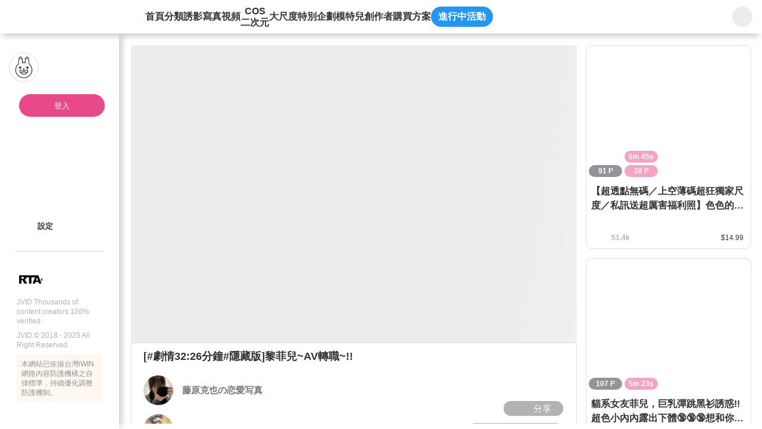

--- FILE ---
content_type: text/html;charset=utf-8
request_url: https://www.jvid.com/v/p12Dadox
body_size: 424634
content:
<!DOCTYPE html><html  lang="zh-Hant"><head><meta charset="utf-8"><meta name="viewport" content="width=device-width,initial-scale=1.0,minimum-scale=1.0,maximum-scale=1.0,user-scalable=no"><title>[#劇情32:26分鐘#隱藏版]黎菲兒~AV轉職~!! | JVID</title><link rel="preconnect" href="https://www.recaptcha.net"><link rel="preconnect" href="https://www.gstatic.com"><script src="/js/fitty.min.js" async></script><script src="/js/jquery-3.5.1.min.js" async></script><script src="/js/forge.min.js" async></script><script src="https://js.tappaysdk.com/sdk/tpdirect/v5.16.0" async></script><script src="https://www.ap-ea.asia/certification/lc-data-apeaVerificationSign.js" async type="module"></script><script src="https://unpkg.com/@ungap/has-own" async></script><link rel="stylesheet" href="/_nuxt/style.Bx3xUSBX.css" crossorigin><link rel="modulepreload" as="script" crossorigin href="/_nuxt/DATAZWsp.js"><link rel="modulepreload" as="script" crossorigin href="/_nuxt/DvIdUA3n.js"><link rel="modulepreload" as="script" crossorigin href="/_nuxt/Bmbscyzg.js"><link rel="modulepreload" as="script" crossorigin href="/_nuxt/mwfa1gc2.js"><link rel="modulepreload" as="script" crossorigin href="/_nuxt/DXcjGRlD.js"><link rel="modulepreload" as="script" crossorigin href="/_nuxt/DlAUqK2U.js"><link rel="modulepreload" as="script" crossorigin href="/_nuxt/D6ibl87X.js"><link rel="modulepreload" as="script" crossorigin href="/_nuxt/CszINv7j.js"><link rel="modulepreload" as="script" crossorigin href="/_nuxt/XGoEwHX1.js"><link rel="modulepreload" as="script" crossorigin href="/_nuxt/Bt7qnYQ5.js"><link rel="modulepreload" as="script" crossorigin href="/_nuxt/CtNARk4u.js"><link rel="modulepreload" as="script" crossorigin href="/_nuxt/DIQxWI0W.js"><link rel="modulepreload" as="script" crossorigin href="/_nuxt/C_l0kC4O.js"><link rel="modulepreload" as="script" crossorigin href="/_nuxt/B211hFed.js"><link rel="modulepreload" as="script" crossorigin href="/_nuxt/Bzb5I0OP.js"><link rel="modulepreload" as="script" crossorigin href="/_nuxt/32T0-ibp.js"><link rel="modulepreload" as="script" crossorigin href="/_nuxt/Dj-8jOEV.js"><link rel="modulepreload" as="script" crossorigin href="/_nuxt/DZZWe0_6.js"><link rel="modulepreload" as="script" crossorigin href="/_nuxt/FgCW5qzp.js"><link rel="modulepreload" as="script" crossorigin href="/_nuxt/DXIgpDLQ.js"><link rel="modulepreload" as="script" crossorigin href="/_nuxt/1UBvilwC.js"><link rel="modulepreload" as="script" crossorigin href="/_nuxt/oOZ3xVzV.js"><link rel="modulepreload" as="script" crossorigin href="/_nuxt/BE40u2Qp.js"><link rel="modulepreload" as="script" crossorigin href="/_nuxt/BXSoUF09.js"><link rel="modulepreload" as="script" crossorigin href="/_nuxt/xngYp8q2.js"><link rel="modulepreload" as="script" crossorigin href="/_nuxt/CpOzLAN5.js"><link rel="modulepreload" as="script" crossorigin href="/_nuxt/PI-nnTSg.js"><link rel="modulepreload" as="script" crossorigin href="/_nuxt/Cwv3VigP.js"><link rel="modulepreload" as="script" crossorigin href="/_nuxt/D3Nx1ErI.js"><link rel="modulepreload" as="script" crossorigin href="/_nuxt/z8hD2CPs.js"><link rel="modulepreload" as="script" crossorigin href="/_nuxt/DPifWB0G.js"><link rel="modulepreload" as="script" crossorigin href="/_nuxt/D1iJ6rTx.js"><link rel="modulepreload" as="script" crossorigin href="/_nuxt/ByIGORHH.js"><link rel="modulepreload" as="script" crossorigin href="/_nuxt/C6ECp5zN.js"><link rel="modulepreload" as="script" crossorigin href="/_nuxt/CgNv4LvW.js"><link rel="modulepreload" as="script" crossorigin href="/_nuxt/BNLLSa8n.js"><link rel="modulepreload" as="script" crossorigin href="/_nuxt/DIeXEzx-.js"><link rel="modulepreload" as="script" crossorigin href="/_nuxt/CvCSYzO2.js"><link rel="modulepreload" as="script" crossorigin href="/_nuxt/DDlvirwQ.js"><link rel="modulepreload" as="script" crossorigin href="/_nuxt/D63a62Bt.js"><link rel="modulepreload" as="script" crossorigin href="/_nuxt/DDJDalTW.js"><link rel="modulepreload" as="script" crossorigin href="/_nuxt/DJ_205Zr.js"><link rel="modulepreload" as="script" crossorigin href="/_nuxt/Bq1B9Dh0.js"><link rel="modulepreload" as="script" crossorigin href="/_nuxt/BMf_yyaB.js"><link rel="modulepreload" as="script" crossorigin href="/_nuxt/CfZmZY0Z.js"><link rel="modulepreload" as="script" crossorigin href="/_nuxt/ZxkrRVyX.js"><link rel="modulepreload" as="script" crossorigin href="/_nuxt/B0ICZqjw.js"><link rel="modulepreload" as="script" crossorigin href="/_nuxt/CPt_8gXr.js"><link rel="modulepreload" as="script" crossorigin href="/_nuxt/CkX9O1rw.js"><link rel="modulepreload" as="script" crossorigin href="/_nuxt/5WNHkKSQ.js"><link rel="modulepreload" as="script" crossorigin href="/_nuxt/C-omzelp.js"><link rel="modulepreload" as="script" crossorigin href="/_nuxt/C2mZOgOm.js"><link rel="modulepreload" as="script" crossorigin href="/_nuxt/B4AjAcWT.js"><link rel="modulepreload" as="script" crossorigin href="/_nuxt/C2n8CAlu.js"><link rel="modulepreload" as="script" crossorigin href="/_nuxt/BEVe43E6.js"><link rel="modulepreload" as="script" crossorigin href="/_nuxt/DZqNHgKE.js"><link rel="modulepreload" as="script" crossorigin href="/_nuxt/DUI5kONQ.js"><link rel="modulepreload" as="script" crossorigin href="/_nuxt/twpMM3a0.js"><link rel="modulepreload" as="script" crossorigin href="/_nuxt/C0mlkVDi.js"><link rel="modulepreload" as="script" crossorigin href="/_nuxt/5K0KJ3eJ.js"><link rel="modulepreload" as="script" crossorigin href="/_nuxt/rtiuPHf1.js"><link rel="modulepreload" as="script" crossorigin href="/_nuxt/CRk1d7lK.js"><link rel="modulepreload" as="script" crossorigin href="/_nuxt/DVMoyZgt.js"><link rel="modulepreload" as="script" crossorigin href="/_nuxt/6r7DsISc.js"><link rel="modulepreload" as="script" crossorigin href="/_nuxt/CBZXwRNR.js"><link rel="preload" as="fetch" fetchpriority="low" crossorigin="anonymous" href="/_nuxt/builds/meta/9af683bd-890a-48e5-9e51-4d0b2ff5747a.json"><script type="module" src="/_nuxt/DATAZWsp.js" crossorigin></script><link rel="prefetch" as="image" type="image/png" href="/_nuxt/gift_flower.CgujbfIz.png"><link rel="prefetch" as="image" type="image/png" href="/_nuxt/gift_perfume.DhUWyt8s.png"><link rel="prefetch" as="image" type="image/png" href="/_nuxt/gift_ring.cPoTNZN7.png"><link rel="prefetch" as="image" type="image/png" href="/_nuxt/gift_car.BXgckUIW.png"><link rel="prefetch" as="image" type="image/png" href="/_nuxt/gift_cruise.Bz8bddBv.png"><link rel="prefetch" as="image" type="image/png" href="/_nuxt/gift_castle.DTzGKqla.png"><link rel="prefetch" as="image" type="image/png" href="/_nuxt/gift_coffee.BDyM7OaX.png"><link rel="prefetch" as="image" type="image/png" href="/_nuxt/gift_memory_card.B_R61hhg.png"><link rel="prefetch" as="image" type="image/png" href="/_nuxt/gift_camera.B08auW1N.png"><link rel="prefetch" as="image" type="image/png" href="/_nuxt/gift_beauty.CJLiQN09.png"><link rel="prefetch" as="image" type="image/png" href="/_nuxt/gift_lollipop.iV82HK30.png"><link rel="prefetch" as="image" type="image/png" href="/_nuxt/logo-192.B1YS6z0j.png"><link rel="prefetch" as="image" type="image/png" href="/_nuxt/logo-256.Dg-g1SUZ.png"><link rel="prefetch" as="image" type="image/png" href="/_nuxt/logo-384.CpybHqPH.png"><link rel="prefetch" as="image" type="image/png" href="/_nuxt/logo-512.D_upq4cd.png"><link rel="prefetch" as="image" type="image/svg+xml" href="/_nuxt/icon-rewind.BQAI_4ZN.svg"><link rel="prefetch" as="image" type="image/svg+xml" href="/_nuxt/icon-skip-forward.B7GrURNL.svg"><link rel="prefetch" as="image" type="image/svg+xml" href="/_nuxt/icon-mute.CBp8psI6.svg"><link rel="prefetch" as="image" type="image/svg+xml" href="/_nuxt/icon-volume-50.BBRp4YJY.svg"><link rel="prefetch" as="image" type="image/svg+xml" href="/_nuxt/icon-volume-75.wv4LGxK7.svg"><link rel="prefetch" as="image" type="image/svg+xml" href="/_nuxt/icon-volume-100.CemaL2pQ.svg"><link rel="prefetch" as="image" type="image/png" href="/_nuxt/placeholder-login.BxtDV5QP.png"><meta name="chrome" content="nointentdetection"><meta name="google-site-verification" content="VFgPQ2ifE452GdR_r8Ar76v-jlpbWKIzXHagX0UQ2ew"><meta name="rating" content="RTA-5042-1996-1400-1577-RTA"><meta name="age" content="18+"><link rel="icon" type="image/x-icon" href="/favicon.ico"><link rel="apple-touch-icon" sizes="180x180" href="/apple-touch-icon.png"><link rel="apple-touch-icon-precomposed" sizes="180x180" href="/apple-touch-icon.png"><meta property="og:title" content="[#劇情32:26分鐘#隱藏版]黎菲兒~AV轉職~!!"><meta name="description" content="隱藏版1周0元~截止日期:2022-12-30PM:2100[#劇情32:26分鐘#隱藏版]黎菲兒~AV轉職~!!~~~========================================"><meta property="og:description" content="隱藏版1周0元~截止日期:2022-12-30PM:2100[#劇情32:26分鐘#隱藏版]黎菲兒~AV轉職~!!~~~========================================"><meta property="og:image" content="https://img.jvid.com/minify_image/1600/3/1671798815363_235033/2022/12/23/61704476dcd0c90a9b482c1e7cc208298ea62be54713dd3e53af27bd22a7159b.jpg"><meta property="og:image:width" content="780"><meta property="og:image:height" content="456"><meta property="og:image:type" content="image/jpg"><meta name="twitter:card" content="summary"><meta name="twitter:title" content="[#劇情32:26分鐘#隱藏版]黎菲兒~AV轉職~!!"><meta name="twitter:description" content="隱藏版1周0元~截止日期:2022-12-30PM:2100[#劇情32:26分鐘#隱藏版]黎菲兒~AV轉職~!!~~~========================================"><meta name="twitter:image" content="https://img.jvid.com/minify_image/1600/3/1671798815363_235033/2022/12/23/61704476dcd0c90a9b482c1e7cc208298ea62be54713dd3e53af27bd22a7159b.jpg"><link rel="manifest" href="/manifest.webmanifest"><meta property="og:url" content="https://www.jvid.com/v/p12Dadox"><meta name="twitter:image:width" content="780"><meta name="twitter:image:height" content="456"><link rel="canonical" href="https://www.jvid.com/v/p12Dadox"></head><body><div id="__nuxt"><div id="app"><!----><!----><div class="header"><header data-v-6d468362><div class="flex-start-center w-full h-56px" data-v-6d468362><a class="w-30px h-30px flex-center mr-24px flex-shrink-0" data-v-6d468362><svg class="svg-icon !w-19px !h-19px" aria-hidden="true" data-v-6d468362 data-v-b3d463ee><use href="#icon-sidebar" data-v-b3d463ee></use></svg></a><a href="/" class="relative flex-center w-120px h-40px mr-40px flex-shrink-0" data-v-6d468362><svg class="svg-icon w-full h-35px" aria-hidden="true" data-v-6d468362 data-v-b3d463ee><use href="#icon-logo-new" data-v-b3d463ee></use></svg></a><nav class="nav" data-v-6d468362><a href="/" class="" data-v-6d468362>首頁</a><a href="/category" class="" data-v-6d468362>分類</a><a href="/IVids?name=IVids" class="" data-v-6d468362>誘影</a><a href="/Pics?name=Pics" class="" data-v-6d468362>寫真</a><a href="/Vids?name=Vids" class="" data-v-6d468362>視頻</a><a href="/Cos?name=Cos" class="" data-v-6d468362><span class="text-center leading-[1.2]" data-v-6d468362>COS<br data-v-6d468362>二次元</span></a><a href="/Erotic?name=Erotic" class="" data-v-6d468362>大尺度</a><a href="/special_bundles" class="" data-v-6d468362>特別企劃</a><a href="/Models" class="" data-v-6d468362>模特兒</a><a href="/producers" class="" data-v-6d468362>創作者</a><a data-v-6d468362>購買方案</a><a data-event-entrance class="active_event_btn" style="" data-v-6d468362>進行中活動</a></nav><!----><div class="w-66px h-56px flex-center flex-shrink-0 absolute top-0 right-0 bg-white" data-v-6d468362 data-v-d4db6822><div class="serach_bar" data-v-d4db6822><a href="/search?name=All" class="flex-center w-34px h-34px" data-v-d4db6822><svg class="svg-icon w-25px h-25px" aria-hidden="true" data-v-d4db6822 data-v-b3d463ee><use href="#icon-search" data-v-b3d463ee></use></svg></a></div></div></div></header></div><div class="home_content"><div class="slid_content" data-v-3a30ac8f><div class="sk_slid_menu lt-md:hidden" style="display:none;" data-v-3a30ac8f data-v-fce6bfec><div class="desktop flex-center flex-col gap-16px w-full" data-v-fce6bfec><div class="user_info_photo w-full" data-v-fce6bfec><div class="photo_box" data-v-fce6bfec><img class="photo" src="/_nuxt/placeholder-login.BxtDV5QP.png" alt="" data-v-fce6bfec><div class="info" data-v-fce6bfec><p class="skeleton info_block not_login" data-v-fce6bfec></p></div></div><div class="flex-start-center h-32px w-full pl-28px pr-8px" style="" data-v-fce6bfec><div class="skeleton w-24px h-25px rounded-full mr-10px flex-shrink-0" data-v-fce6bfec></div><p class="skeleton w-109px h-25px rounded-full" data-v-fce6bfec></p></div></div><div class="divider_jvid mx-28px" data-v-fce6bfec></div><!--[--><div class="w-full flex-center flex-col gap-16px" data-v-fce6bfec><div class="flex-start-center h-32px w-full pl-28px pr-8px" data-v-fce6bfec><div class="skeleton w-24px h-25px rounded-full mr-10px flex-shrink-0" data-v-fce6bfec></div><p class="skeleton w-109px h-25px rounded-full" data-v-fce6bfec></p></div></div><div class="w-full flex-center flex-col gap-16px" data-v-fce6bfec><div class="flex-start-center h-32px w-full pl-28px pr-8px" data-v-fce6bfec><div class="skeleton w-24px h-25px rounded-full mr-10px flex-shrink-0" data-v-fce6bfec></div><p class="skeleton w-109px h-25px rounded-full" data-v-fce6bfec></p></div></div><!--]--><div class="divider_normal" data-v-fce6bfec></div><!--[--><div class="w-full flex-center flex-col gap-16px" data-v-fce6bfec><div class="flex-start-center h-32px w-full pl-28px pr-8px" data-v-fce6bfec><div class="skeleton w-24px h-25px rounded-full mr-10px flex-shrink-0" data-v-fce6bfec></div><p class="skeleton w-109px h-25px rounded-full" data-v-fce6bfec></p></div></div><div class="w-full flex-center flex-col gap-16px" data-v-fce6bfec><div class="flex-start-center h-32px w-full pl-28px pr-8px" data-v-fce6bfec><div class="skeleton w-24px h-25px rounded-full mr-10px flex-shrink-0" data-v-fce6bfec></div><p class="skeleton w-109px h-25px rounded-full" data-v-fce6bfec></p></div></div><div class="w-full flex-center flex-col gap-16px" data-v-fce6bfec><div class="flex-start-center h-32px w-full pl-28px pr-8px" data-v-fce6bfec><div class="skeleton w-24px h-25px rounded-full mr-10px flex-shrink-0" data-v-fce6bfec></div><p class="skeleton w-109px h-25px rounded-full" data-v-fce6bfec></p></div></div><!--]--><div class="divider_normal" data-v-fce6bfec></div><!--[--><div class="w-full flex-center flex-col gap-16px" data-v-fce6bfec><div class="flex-start-center h-32px w-full pl-28px pr-8px" data-v-fce6bfec><div class="skeleton w-24px h-25px rounded-full mr-10px flex-shrink-0" data-v-fce6bfec></div><p class="skeleton w-109px h-25px rounded-full" data-v-fce6bfec></p></div></div><div class="w-full flex-center flex-col gap-16px" data-v-fce6bfec><div class="flex-start-center h-32px w-full pl-28px pr-8px" data-v-fce6bfec><div class="skeleton w-24px h-25px rounded-full mr-10px flex-shrink-0" data-v-fce6bfec></div><p class="skeleton w-109px h-25px rounded-full" data-v-fce6bfec></p></div></div><div class="w-full flex-center flex-col gap-16px" data-v-fce6bfec><div class="flex-start-center h-32px w-full pl-28px pr-8px" data-v-fce6bfec><div class="skeleton w-24px h-25px rounded-full mr-10px flex-shrink-0" data-v-fce6bfec></div><p class="skeleton w-109px h-25px rounded-full" data-v-fce6bfec></p></div></div><div class="w-full flex-center flex-col gap-16px" data-v-fce6bfec><div class="flex-start-center h-32px w-full pl-28px pr-8px" data-v-fce6bfec><div class="skeleton w-24px h-25px rounded-full mr-10px flex-shrink-0" data-v-fce6bfec></div><p class="skeleton w-109px h-25px rounded-full" data-v-fce6bfec></p></div></div><div class="w-full flex-center flex-col gap-16px" data-v-fce6bfec><div class="flex-start-center h-32px w-full pl-28px pr-8px" data-v-fce6bfec><div class="skeleton w-24px h-25px rounded-full mr-10px flex-shrink-0" data-v-fce6bfec></div><p class="skeleton w-109px h-25px rounded-full" data-v-fce6bfec></p></div></div><!--]--></div></div><!----><div class="slid_menu !pb-32px" data-v-3a30ac8f data-v-bb50325c><div class="slid_content scrollbar-pink divider_content" data-v-bb50325c><div class="desktop user_info_photo pl-15px pr-8px" data-v-bb50325c data-v-682c138a><div class="photo_box" data-v-682c138a><div class="w-50px h-50px relative flex-shrink-0" data-v-682c138a><img class="photo border-1 border-gray-e0e0e0" src="/_nuxt/placeholder-login.BxtDV5QP.png" alt="" data-v-682c138a></div><span data-v-682c138a></span></div><a class="login_btn" data-v-682c138a>登入</a><div class="info min-h-32px pl-13px" style="display:none;" data-v-682c138a><svg class="svg-icon w-24px h-24px mr-10px flex-shrink-0 userIconFill" aria-hidden="true" style="" data-v-682c138a data-v-b3d463ee><use href="#slidIcon-icon_people" data-v-b3d463ee></use></svg><p class="info_block border-1px border-solid cursor-pointer font-bold &lt;sm:font-400 guest" data-v-682c138a><span class="whitespace-nowrap line-height-none" style="" data-v-682c138a>訪客</span><svg class="svg-icon w-17px h-17px guest" aria-hidden="true" style="" data-v-682c138a data-v-b3d463ee><use href="#icon-qrcode" data-v-b3d463ee></use></svg><svg class="svg-icon w-24px h-24px guest" aria-hidden="true" style="display:none;" data-v-682c138a data-v-b3d463ee><use href="#slidIcon-icon_qrcode_mobile" data-v-b3d463ee></use></svg></p></div></div><!----><div class="px-28px" data-v-bb50325c><!----></div><div class="divider_content" data-v-bb50325c><!----><!----><!----><!----><!----><!----><!----><!----><!----><div class="pl-28px not_login_setting pr-8px" data-v-bb50325c><nav class="divider_content" data-v-bb50325c><!----><!----><a class="menu_link" data-v-bb50325c data-v-02251645><div class="link_content" data-v-02251645><svg class="svg-icon icon flex-shrink-0" aria-hidden="true" data-v-02251645 data-v-b3d463ee><use href="#slidIcon-icon-pagesetting" data-v-b3d463ee></use></svg><p class="flex-start-center min-w-120px break-all line-clamp-2 leading-16px lt-sm:text-15px" data-v-02251645><!--[-->設定<!--]--></p><div class="directions" pos="fixed z-2" w="auto" h="auto" p="x-4px y-2px" text="white 13px" bg="black opacity-50" border="rounded-5px" style="top:0px;left:15px;" data-v-02251645><!--[-->設定<!--]--></div></div><!----><!----></a></nav></div><!----><!----><div class="detail_window" style="display:none;" data-v-bb50325c data-v-33c9faa3><div id="triangle" class="triangle" style="display:none;" data-v-33c9faa3></div><div class="window_area" data-v-33c9faa3><header class="relative w-full h-55px px-15px shadow-bottom flex-space-between z-2" data-v-33c9faa3><div class="flex-center" data-v-33c9faa3><svg class="svg-icon icon w-25px h-25px mr-10px none" aria-hidden="true" data-v-33c9faa3 data-v-b3d463ee><use href="#slidIcon-none" data-v-b3d463ee></use></svg><p class="text-15px text-gray-333 font-bold dark:text-white" data-v-33c9faa3></p></div><div class="flex items-center" data-v-33c9faa3><!----><!----><a href="javascript:;" class="flex-center cursor-pointer" data-v-33c9faa3><svg class="svg-icon icon w-27px h-27px" aria-hidden="true" data-v-33c9faa3 data-v-b3d463ee><use href="#slidIcon-btn-close" data-v-b3d463ee></use></svg></a></div></header><main id="detail_content" data-v-33c9faa3><!----><!----></main><footer class="w-full h-auto px-18px py-15px" data-v-33c9faa3><!----></footer></div></div><span data-v-bb50325c></span></div></div><div class="w-full h-10px my-20px" data-v-bb50325c><div class="divider_normal" data-v-bb50325c></div></div><footer flex="start-center wrap" style="" class="px-28px" data-v-bb50325c data-v-b07bba31><div class="m-auto lt-md:w-full" data-v-b07bba31><div class="flex-start-center mb-8px lt-md:flex-center" data-v-b07bba31><img class="w-45px mr-4px" src="[data-uri]" alt="" data-v-b07bba31><div class="p-10px w-50px h-45px" data-v-b07bba31><some-where-you-want data-v-b07bba31><apea-logo mid="PE00001-JV" width="30px" data-v-b07bba31></apea-logo></some-where-you-want></div></div><p class="mb-8px font-400 lt-md:text-center" data-v-b07bba31>JVID Thousands of content creators 100% verified.</p><p class="mb-8px font-400 lt-md:text-center" data-v-b07bba31>JVID © 2018 - 2025 All Right Reserved.</p><div class="bg-yellow-fff8f0 p-8px lt-md:text-center" data-v-b07bba31><p class="text-gray-919191" data-v-b07bba31>本網站已依循台灣iWIN網路內容防護機構之自律標準，持續優化調整防護機制。</p></div></div></footer></div></div><div class="mobile_side_nav_menu" style="z-index:11;" data-v-468e52ec><a class="flex-center absolute top-30px right-20px w-24px h-24px cursor-pointer" data-v-468e52ec><svg class="svg-icon w-24px h-24px" aria-hidden="true" data-v-468e52ec data-v-b3d463ee><use href="#slidIcon-icon-close-btn" data-v-b3d463ee></use></svg></a><div data-v-468e52ec><!--[--><a href="/" class="link icon-home" data-v-468e52ec data-v-ec44181d><svg class="svg-icon icon w-25px h-25px mr-9px" aria-hidden="true" data-v-ec44181d data-v-b3d463ee><use href="#sideNavMenu-icon-home" data-v-b3d463ee></use></svg><!--[-->首頁<!--]--></a><a href="/category" class="link icon-classification-gray" data-v-468e52ec data-v-ec44181d><svg class="svg-icon icon w-25px h-25px mr-9px" aria-hidden="true" data-v-ec44181d data-v-b3d463ee><use href="#sideNavMenu-icon-classification-gray" data-v-b3d463ee></use></svg><!--[-->分類<!--]--></a><a href="/IVids?name=IVids" class="link icon-idol-video" data-v-468e52ec data-v-ec44181d><svg class="svg-icon icon w-25px h-25px mr-9px" aria-hidden="true" data-v-ec44181d data-v-b3d463ee><use href="#sideNavMenu-icon-idol-video" data-v-b3d463ee></use></svg><!--[-->誘影<!--]--></a><a href="/Pics?name=Pics" class="link icon-pic" data-v-468e52ec data-v-ec44181d><svg class="svg-icon icon w-25px h-25px mr-9px" aria-hidden="true" data-v-ec44181d data-v-b3d463ee><use href="#sideNavMenu-icon-pic" data-v-b3d463ee></use></svg><!--[-->寫真<!--]--></a><a href="/Vids?name=Vids" class="link icon-vid" data-v-468e52ec data-v-ec44181d><svg class="svg-icon icon w-25px h-25px mr-9px" aria-hidden="true" data-v-ec44181d data-v-b3d463ee><use href="#sideNavMenu-icon-vid" data-v-b3d463ee></use></svg><!--[-->視頻<!--]--></a><a href="/Cos?name=Cos" class="link icon-cos" data-v-468e52ec data-v-ec44181d><svg class="svg-icon icon w-25px h-25px mr-9px" aria-hidden="true" data-v-ec44181d data-v-b3d463ee><use href="#sideNavMenu-icon-cos" data-v-b3d463ee></use></svg><!--[-->COS/二次元<!--]--></a><a href="/Erotic?name=Erotic" class="link icon-18-no" data-v-468e52ec data-v-ec44181d><svg class="svg-icon icon w-25px h-25px mr-9px" aria-hidden="true" data-v-ec44181d data-v-b3d463ee><use href="#sideNavMenu-icon-18-no" data-v-b3d463ee></use></svg><!--[-->大尺度<!--]--></a><a href="/special_bundles" class="link icon-playlist" data-v-468e52ec data-v-ec44181d><svg class="svg-icon icon w-25px h-25px mr-9px" aria-hidden="true" data-v-ec44181d data-v-b3d463ee><use href="#sideNavMenu-icon-playlist" data-v-b3d463ee></use></svg><!--[-->特別企劃<!--]--></a><a href="/Models" class="link icon-jvstar" data-v-468e52ec data-v-ec44181d><svg class="svg-icon icon w-25px h-25px mr-9px" aria-hidden="true" data-v-ec44181d data-v-b3d463ee><use href="#sideNavMenu-icon-jvstar" data-v-b3d463ee></use></svg><!--[-->模特兒<!--]--></a><a href="/producers" class="link icon-author" data-v-468e52ec data-v-ec44181d><svg class="svg-icon icon w-25px h-25px mr-9px" aria-hidden="true" data-v-ec44181d data-v-b3d463ee><use href="#sideNavMenu-icon-author" data-v-b3d463ee></use></svg><!--[-->創作者<!--]--></a><!--]--><a class="flex-start-center text-15px text-gray-333 h-32px mb-20px" data-v-468e52ec><svg class="svg-icon icon w-25px h-25px mr-9px" aria-hidden="true" data-v-b3d463ee><use href="#sideNavMenu-icon-event" data-v-b3d463ee></use></svg> 進行中活動</a><a href="javascript:;" class="flex-start-center text-15px text-gray-333" data-v-468e52ec><svg class="svg-icon icon w-25px h-25px mr-9px" aria-hidden="true" data-v-468e52ec data-v-b3d463ee><use href="#icon_language" data-v-b3d463ee></use></svg> 語言: 繁體中文</a></div><div class="divider_jvid my-20px" data-v-468e52ec data-v-926f1685></div><footer flex="start-center wrap" data-v-468e52ec data-v-b07bba31><div class="m-auto lt-md:w-full" data-v-b07bba31><div class="flex-start-center mb-8px lt-md:flex-center" data-v-b07bba31><img class="w-45px mr-4px" src="[data-uri]" alt="" data-v-b07bba31><div class="p-10px w-50px h-45px" data-v-b07bba31><some-where-you-want data-v-b07bba31><apea-logo mid="PE00001-JV" width="30px" data-v-b07bba31></apea-logo></some-where-you-want></div></div><p class="mb-8px font-400 lt-md:text-center" data-v-b07bba31>JVID Thousands of content creators 100% verified.</p><p class="mb-8px font-400 lt-md:text-center" data-v-b07bba31>JVID © 2018 - 2025 All Right Reserved.</p><div class="bg-yellow-fff8f0 p-8px lt-md:text-center" data-v-b07bba31><p class="text-gray-919191" data-v-b07bba31>本網站已依循台灣iWIN網路內容防護機構之自律標準，持續優化調整防護機制。</p></div></div></footer></div><div id="NuxtContainer" class="page relative lt-md:pt-50px"><div><!--[--><div class="theaterModeContent" data-v-1cc6b998></div><div class="desktop sale_product" data-v-1cc6b998><div class="product_content scrollbar-transparent flex-1 pr-15px lt-1164:pr-5px lt-sm:pr-0" data-v-1cc6b998><div data-v-1cc6b998><div class="mb-15px lt-sm:mb-3px" data-v-1cc6b998 data-v-eb276473><div class="flex flex-wrap items-center status_area" data-v-eb276473><!----><!----></div><!----><div class="w-full the_cover relative" style="" data-v-eb276473 data-v-c1168d06><!----><div class="z-0 w-full h-auto" data-v-c1168d06><div class="w-full lightbox_fancybox" data-v-c1168d06><!--[--><!--[--><div data-v-c1168d06><div data-fancybox="iframe" data-src="https://img.jvid.com/minify_image/1600/3/1671798815363_235033/2022/12/23/61704476dcd0c90a9b482c1e7cc208298ea62be54713dd3e53af27bd22a7159b.jpg" data-thumb="https://img.jvid.com/minify_image/300/1671798815363_235033/2022/12/23/61704476dcd0c90a9b482c1e7cc208298ea62be54713dd3e53af27bd22a7159b.jpg" class="w-full" data-v-c1168d06><!--[--><div class="w-full h-full" cursor="pointer" data-v-c1168d06><!--[--><div class="img_cover_skeleton" data-v-c1168d06></div><!--]--><!----><!----></div><!--]--></div></div><div data-v-c1168d06><div data-fancybox="iframe" data-src="https://img.jvid.com/minify_image/1600/3/1671798815363_235033/2022/12/23/f1967df7ab3fe468ad5e967c038160086e5e5dca07b47effe8a24b5b6d713d30.jpg" data-thumb="https://img.jvid.com/minify_image/300/1671798815363_235033/2022/12/23/f1967df7ab3fe468ad5e967c038160086e5e5dca07b47effe8a24b5b6d713d30.jpg" class="w-full" data-v-c1168d06><!--[--><!--]--></div></div><div data-v-c1168d06><div data-fancybox="iframe" data-src="https://img.jvid.com/minify_image/1600/3/1671798815363_235033/2022/12/23/139a3c8a7435480bfda2658856050df427d41747a96bf68c83cc54f51884fa79.jpg" data-thumb="https://img.jvid.com/minify_image/300/1671798815363_235033/2022/12/23/139a3c8a7435480bfda2658856050df427d41747a96bf68c83cc54f51884fa79.jpg" class="w-full" data-v-c1168d06><!--[--><!--]--></div></div><div data-v-c1168d06><div data-fancybox="iframe" data-src="https://img.jvid.com/minify_image/1600/3/1671798815363_235033/2022/12/23/9a60ffc70768387e9b2515309eb00fb756aaa0ccd720e7ba648a5f711194b4a3.jpg" data-thumb="https://img.jvid.com/minify_image/300/1671798815363_235033/2022/12/23/9a60ffc70768387e9b2515309eb00fb756aaa0ccd720e7ba648a5f711194b4a3.jpg" class="w-full" data-v-c1168d06><!--[--><!--]--></div></div><div data-v-c1168d06><div data-fancybox="iframe" data-src="https://img.jvid.com/minify_image/1600/3/1671798815363_235033/2022/12/23/eb197f9a8e3d2e6032888cea0b3002ea726f78b7eb39feb2560520a53d188d02.jpg" data-thumb="https://img.jvid.com/minify_image/300/1671798815363_235033/2022/12/23/eb197f9a8e3d2e6032888cea0b3002ea726f78b7eb39feb2560520a53d188d02.jpg" class="w-full" data-v-c1168d06><!--[--><!--]--></div></div><div data-v-c1168d06><div data-fancybox="iframe" data-src="https://img.jvid.com/minify_image/1600/3/1671798815363_235033/2022/12/23/0712500ac2aeca8f0e473e169642c372c4b7637719de615d08316fcbc334e66a.jpg" data-thumb="https://img.jvid.com/minify_image/300/1671798815363_235033/2022/12/23/0712500ac2aeca8f0e473e169642c372c4b7637719de615d08316fcbc334e66a.jpg" class="w-full" data-v-c1168d06><!--[--><!--]--></div></div><div data-v-c1168d06><div data-fancybox="iframe" data-src="https://img.jvid.com/minify_image/1600/3/1671798815363_235033/2022/12/23/e013736397f8efe5b9f89e9fb7248675a20d1fbd2796721f1d84eb852f4f7850.jpg" data-thumb="https://img.jvid.com/minify_image/300/1671798815363_235033/2022/12/23/e013736397f8efe5b9f89e9fb7248675a20d1fbd2796721f1d84eb852f4f7850.jpg" class="w-full" data-v-c1168d06><!--[--><!--]--></div></div><div data-v-c1168d06><div data-fancybox="iframe" data-src="https://img.jvid.com/minify_image/1600/3/1671798815363_235033/2022/12/23/3c7cb0213bfcc08469e08caee1db95d3a71a90d1952415eb873c2379218c2d9d.jpg" data-thumb="https://img.jvid.com/minify_image/300/1671798815363_235033/2022/12/23/3c7cb0213bfcc08469e08caee1db95d3a71a90d1952415eb873c2379218c2d9d.jpg" class="w-full" data-v-c1168d06><!--[--><!--]--></div></div><div data-v-c1168d06><div data-fancybox="iframe" data-src="https://img.jvid.com/minify_image/1600/3/1671798815363_235033/2022/12/23/618747157f88535258e75f47994b08afa3cffa7f847a4e7b1caee19ff1bd9d54.jpg" data-thumb="https://img.jvid.com/minify_image/300/1671798815363_235033/2022/12/23/618747157f88535258e75f47994b08afa3cffa7f847a4e7b1caee19ff1bd9d54.jpg" class="w-full" data-v-c1168d06><!--[--><!--]--></div></div><div data-v-c1168d06><div data-fancybox="iframe" data-src="https://img.jvid.com/minify_image/1600/3/1671798815363_235033/2022/12/23/96727a0cb0ad9d04f836fa18f273d9fac3464f3f61f7d812255ae04d1d2f32cb.jpg" data-thumb="https://img.jvid.com/minify_image/300/1671798815363_235033/2022/12/23/96727a0cb0ad9d04f836fa18f273d9fac3464f3f61f7d812255ae04d1d2f32cb.jpg" class="w-full" data-v-c1168d06><!--[--><!--]--></div></div><div data-v-c1168d06><div data-fancybox="iframe" data-src="https://img.jvid.com/minify_image/1600/3/1671798815363_235033/2022/12/23/15443bc7baa848ce12da3422daf724c717eb3c010dfbae2ae6df5ef74108a999.jpg" data-thumb="https://img.jvid.com/minify_image/300/1671798815363_235033/2022/12/23/15443bc7baa848ce12da3422daf724c717eb3c010dfbae2ae6df5ef74108a999.jpg" class="w-full" data-v-c1168d06><!--[--><!--]--></div></div><div data-v-c1168d06><div data-fancybox="iframe" data-src="https://img.jvid.com/minify_image/1600/3/1671798815363_235033/2022/12/23/a3d9ceb9ff3c4efa6de834608f13fba12129cdeb925286da7b8aa5509721ab67.jpg" data-thumb="https://img.jvid.com/minify_image/300/1671798815363_235033/2022/12/23/a3d9ceb9ff3c4efa6de834608f13fba12129cdeb925286da7b8aa5509721ab67.jpg" class="w-full" data-v-c1168d06><!--[--><!--]--></div></div><div data-v-c1168d06><!----></div><div data-v-c1168d06><!----></div><div data-v-c1168d06><!----></div><div data-v-c1168d06><!----></div><div data-v-c1168d06><!----></div><div data-v-c1168d06><!----></div><div data-v-c1168d06><!----></div><div data-v-c1168d06><!----></div><div data-v-c1168d06><!----></div><div data-v-c1168d06><!----></div><div data-v-c1168d06><!----></div><div data-v-c1168d06><!----></div><div data-v-c1168d06><!----></div><div data-v-c1168d06><!----></div><div data-v-c1168d06><!----></div><div data-v-c1168d06><!----></div><div data-v-c1168d06><!----></div><div data-v-c1168d06><!----></div><div data-v-c1168d06><!----></div><div data-v-c1168d06><!----></div><div data-v-c1168d06><!----></div><div data-v-c1168d06><!----></div><div data-v-c1168d06><!----></div><div data-v-c1168d06><!----></div><div data-v-c1168d06><!----></div><div data-v-c1168d06><!----></div><div data-v-c1168d06><!----></div><div data-v-c1168d06><!----></div><div data-v-c1168d06><!----></div><div data-v-c1168d06><!----></div><div data-v-c1168d06><!----></div><div data-v-c1168d06><!----></div><div data-v-c1168d06><!----></div><div data-v-c1168d06><!----></div><div data-v-c1168d06><!----></div><div data-v-c1168d06><!----></div><div data-v-c1168d06><!----></div><div data-v-c1168d06><!----></div><div data-v-c1168d06><!----></div><div data-v-c1168d06><!----></div><div data-v-c1168d06><!----></div><div data-v-c1168d06><!----></div><div data-v-c1168d06><!----></div><div data-v-c1168d06><!----></div><div data-v-c1168d06><!----></div><div data-v-c1168d06><!----></div><div data-v-c1168d06><!----></div><div data-v-c1168d06><!----></div><div data-v-c1168d06><!----></div><div data-v-c1168d06><!----></div><div data-v-c1168d06><!----></div><div data-v-c1168d06><!----></div><div data-v-c1168d06><!----></div><div data-v-c1168d06><!----></div><div data-v-c1168d06><!----></div><div data-v-c1168d06><!----></div><div data-v-c1168d06><!----></div><div data-v-c1168d06><!----></div><div data-v-c1168d06><!----></div><div data-v-c1168d06><!----></div><div data-v-c1168d06><!----></div><div data-v-c1168d06><!----></div><div data-v-c1168d06><!----></div><div data-v-c1168d06><!----></div><div data-v-c1168d06><!----></div><div data-v-c1168d06><!----></div><div data-v-c1168d06><!----></div><div data-v-c1168d06><!----></div><div data-v-c1168d06><!----></div><div data-v-c1168d06><!----></div><div data-v-c1168d06><!----></div><div data-v-c1168d06><!----></div><div data-v-c1168d06><!----></div><div data-v-c1168d06><!----></div><div data-v-c1168d06><!----></div><div data-v-c1168d06><!----></div><div data-v-c1168d06><!----></div><div data-v-c1168d06><!----></div><div data-v-c1168d06><!----></div><div data-v-c1168d06><!----></div><div data-v-c1168d06><!----></div><div data-v-c1168d06><!----></div><div data-v-c1168d06><!----></div><div data-v-c1168d06><!----></div><div data-v-c1168d06><!----></div><div data-v-c1168d06><!----></div><div data-v-c1168d06><!----></div><div data-v-c1168d06><!----></div><div data-v-c1168d06><!----></div><div data-v-c1168d06><!----></div><div data-v-c1168d06><!----></div><div data-v-c1168d06><!----></div><div data-v-c1168d06><!----></div><div data-v-c1168d06><!----></div><div data-v-c1168d06><!----></div><div data-v-c1168d06><!----></div><div data-v-c1168d06><!----></div><div data-v-c1168d06><!----></div><div data-v-c1168d06><!----></div><div data-v-c1168d06><!----></div><div data-v-c1168d06><!----></div><div data-v-c1168d06><!----></div><div data-v-c1168d06><!----></div><div data-v-c1168d06><!----></div><div data-v-c1168d06><!----></div><div data-v-c1168d06><!----></div><div data-v-c1168d06><!----></div><div data-v-c1168d06><!----></div><div data-v-c1168d06><!----></div><div data-v-c1168d06><!----></div><div data-v-c1168d06><!----></div><div data-v-c1168d06><!----></div><div data-v-c1168d06><!----></div><div data-v-c1168d06><!----></div><div data-v-c1168d06><!----></div><div data-v-c1168d06><!----></div><div data-v-c1168d06><!----></div><div data-v-c1168d06><!----></div><div data-v-c1168d06><!----></div><div data-v-c1168d06><!----></div><div data-v-c1168d06><!----></div><div data-v-c1168d06><!----></div><div data-v-c1168d06><!----></div><div data-v-c1168d06><!----></div><div data-v-c1168d06><!----></div><div data-v-c1168d06><!----></div><div data-v-c1168d06><!----></div><div data-v-c1168d06><!----></div><div data-v-c1168d06><!----></div><div data-v-c1168d06><!----></div><div data-v-c1168d06><!----></div><div data-v-c1168d06><!----></div><div data-v-c1168d06><!----></div><div data-v-c1168d06><!----></div><div data-v-c1168d06><!----></div><div data-v-c1168d06><!----></div><div data-v-c1168d06><!----></div><div data-v-c1168d06><!----></div><div data-v-c1168d06><!----></div><div data-v-c1168d06><!----></div><div data-v-c1168d06><!----></div><div data-v-c1168d06><!----></div><div data-v-c1168d06><!----></div><div data-v-c1168d06><!----></div><div data-v-c1168d06><!----></div><div data-v-c1168d06><!----></div><div data-v-c1168d06><!----></div><div data-v-c1168d06><!----></div><div data-v-c1168d06><!----></div><div data-v-c1168d06><!----></div><div data-v-c1168d06><!----></div><div data-v-c1168d06><!----></div><div data-v-c1168d06><!----></div><div data-v-c1168d06><!----></div><div data-v-c1168d06><!----></div><div data-v-c1168d06><!----></div><div data-v-c1168d06><!----></div><div data-v-c1168d06><!----></div><div data-v-c1168d06><!----></div><div data-v-c1168d06><!----></div><div data-v-c1168d06><!----></div><div data-v-c1168d06><!----></div><div data-v-c1168d06><!----></div><div data-v-c1168d06><!----></div><div data-v-c1168d06><!----></div><div data-v-c1168d06><!----></div><div data-v-c1168d06><!----></div><div data-v-c1168d06><!----></div><div data-v-c1168d06><!----></div><div data-v-c1168d06><!----></div><div data-v-c1168d06><!----></div><div data-v-c1168d06><!----></div><div data-v-c1168d06><!----></div><div data-v-c1168d06><!----></div><!--]--><!--]--></div><!----><div class="block z-2 pointer-events-none" data-v-c1168d06><ul class="tag_list" data-v-c1168d06><!--[--><!--]--></ul></div></div></div><!----><span data-v-eb276473></span><div class="lt-sm:pr-6px" data-v-eb276473><div class="title_people w-full border-1 border-gray-e0e0e0 rounded-b-10px lt-sm:border-none" data-v-eb276473 data-v-18c57560><h1 class="headline_people" data-v-18c57560>[#劇情32:26分鐘#隱藏版]黎菲兒~AV轉職~!!</h1><div class="w-full pr-180px lt-sm:pr-80px" data-v-18c57560><div class="member" data-v-18c57560 data-v-aa7023c1><div class="flex w-full lt-1400:flex-wrap" data-v-aa7023c1><div class="flex mb-15px lt-1400:flex-shrink-0 lt-1400:w-full" data-v-aa7023c1><div class="author_part single_producer" data-v-aa7023c1><a href="/藤原克也" class="member_person" data-v-aa7023c1 data-v-e93d926c><div class="member_avatar" data-v-e93d926c><img src="https://img.jvid.com/rescale_avatar/1604943580934_235033/2020/11/10/5a75c94595b821493b5c6eb0da046e70c98bb7e8ce60815c242c2af25977a352_large.jpg" alt data-v-e93d926c></div><p data-testid="memberName" class="memberName person_name" data-v-e93d926c><!--[-->藤原克也の恋愛写真<!--]--></p></a></div><!----></div><div class="model_part" data-v-aa7023c1><!--[--><a href="/黎菲兒" class="member_person model_person" data-v-aa7023c1 data-v-e93d926c><div class="member_avatar" data-v-e93d926c><img src="https://img.jvid.com/rescale_avatar/1728387762269_399290/2024/10/08/c5c28fe763e9a319dc5081b9d5ce67cec83d20c1125dcc48b5ca625e08a62e46_large.jpeg" alt data-v-e93d926c></div><p data-testid="memberName" class="memberName person_name" data-v-e93d926c><!--[-->黎菲兒<!--]--></p></a><!--]--><!----></div></div><!----></div><div class="absolute right-22px bottom-14px lt-1400:bottom-35px lt-sm:right-10px lt-sm:bottom-3px" data-v-18c57560><div class="btn_box relative" data-v-18c57560><button class="btn_social share" data-v-18c57560><span class="mr-[20px] lt-sm:mr-7px" data-v-18c57560><svg class="svg-icon" aria-hidden="true" data-v-18c57560 data-v-b3d463ee><use href="#icon-share" data-v-b3d463ee></use></svg></span>分享</button><div class="share_popup_area bottom" style="display:none;" data-v-18c57560><div pos="relative" data-v-18c57560 data-v-57dd4e83><div class="triangle bottom right" data-v-57dd4e83><img src="[data-uri]" alt="" data-v-57dd4e83></div><div pos="relative" w="330px lt-sm:300px" h="255px lt-sm:249px" bg="white" border="rounded-20px" shadow="~" overflow="hidden" class="share_container default" data-v-57dd4e83><button class="border-none bg-transparent flex items-center" pos="absolute right-10px z-1" h="55px" flex="~" cursor="pointer" data-v-57dd4e83><svg class="svg-icon inline-block w-25px h-25px box-content p-5px" aria-hidden="true" data-v-57dd4e83 data-v-b3d463ee><use href="#btn-close" data-v-b3d463ee></use></svg></button><header data-v-57dd4e83><div h="55px" p="l-25px" shadow="~" class="share_head flex items-center" data-v-57dd4e83><svg class="svg-icon icon_share w-25px h-25px mr-5px" aria-hidden="true" data-v-57dd4e83 data-v-b3d463ee><use href="#sharePopup-icon_share" data-v-b3d463ee></use></svg><span text="gray-333 15px" font="bold" data-v-57dd4e83>分享</span></div></header><main data-v-57dd4e83><div p="25px b-16px lt-sm:t-20px" data-v-57dd4e83><ul flex="~" justify="between" m="b-25px lt-sm:x-auto" w="lt-sm:max-275px" data-v-57dd4e83><li cursor="pointer" data-v-57dd4e83><img class="inline-block w-52px h-52px" src="[data-uri]" alt="twitter" data-v-57dd4e83></li><li cursor="pointer" data-v-57dd4e83><img class="inline-block w-55px h-55px" src="[data-uri]" alt="line" data-v-57dd4e83></li><li cursor="pointer" data-v-57dd4e83><img class="inline-block w-55px h-55px" src="[data-uri]" alt="fb" data-v-57dd4e83></li></ul><p text="15px gray-333" p="b-7px" font="bold" border="b-1 b-gray-333" m="b-15px" cursor="pointer" overflow="x-auto" no="scrollbar" whitespace="nowrap" highlight="none" data-v-57dd4e83></p><div flex="lt-sm:center" data-v-57dd4e83><button display="inline-block" text="15px gray-333" font="bold" class="min-w-120px h-40px bg-transparent border-1 border-gray-333 rounded-full pink" data-v-57dd4e83>複製連結</button></div></div></main></div></div></div></div><div class="btn_box" data-v-18c57560><button class="btn_social" data-v-18c57560><span class="mr-[20px] lt-sm:mr-7px" data-v-18c57560><svg class="svg-icon" aria-hidden="true" data-v-18c57560 data-v-b3d463ee><use href="#icon-addplaylist" data-v-b3d463ee></use></svg></span>加入播放清單</button></div></div></div><div class="block sm:hidden" data-v-18c57560><!----></div></div></div></div><!----><div class="product_info mb-20px lt-sm:mb-10px" data-v-1cc6b998 data-v-f1281fdf><div class="flex lt-sm:flex-col justify-between w-full" data-v-f1281fdf><div data-v-f1281fdf><div class="flex-start-center"><div class="flex-start-center mb-27px lt-md:mb-0px"><div class="mr-36px lt-md:mr-32px lt-md:mb-8px"><!----><div class="info_area dateStart has_bg" data-v-2685d689><a data-v-2685d689><svg class="svg-icon dateStart" aria-hidden="true" data-v-2685d689 data-v-b3d463ee><use href="#icon-productdate" data-v-b3d463ee></use></svg></a><!----><!----><!----><!----><!----><!--[-->2022 / 12 / 24 21:00:00<!--]--><div class="tooltip" data-v-2685d689>商品上架時間</div></div></div><!----></div><div class="flex-start-center mb-27px lt-md:mb-8px mb-27px"><!----><div class="info_area view has_bg no_buy mr-36px mb-4px" data-v-2685d689><!----><!----><!----><!----><!----><a data-v-2685d689><svg class="svg-icon view" aria-hidden="true" data-v-2685d689 data-v-b3d463ee><use href="#icon-views" data-v-b3d463ee></use></svg></a><!--[-->48103<!--]--><div class="tooltip" data-v-2685d689>商品觀看數</div></div></div></div><div class="flex flex-wrap items-center"><!--[--><div class="info_area pic has_bg mr-36px mb-24px lt-md:mb-11px" data-v-2685d689><!----><!----><a data-v-2685d689><svg class="svg-icon pic" aria-hidden="true" data-v-2685d689 data-v-b3d463ee><use href="#icon-photo-gray" data-v-b3d463ee></use></svg></a><!----><!----><!----><!--[-->126 P<!--]--><div class="tooltip" data-v-2685d689>主商品寫真</div></div><div class="info_area pic has_bg mr-36px mb-24px lt-md:mb-11px" data-v-2685d689><!----><!----><a data-v-2685d689><svg class="svg-icon pic !fill-pink-e84989" aria-hidden="true" data-v-2685d689 data-v-b3d463ee><use href="#icon-photo-gray" data-v-b3d463ee></use></svg></a><!----><!----><!----><!--[-->58 P<!--]--><div class="tooltip" data-v-2685d689>隱藏版寫真</div></div><div class="info_area video has_bg mr-36px mb-24px lt-md:mb-11px" data-v-2685d689><!----><!----><!----><a data-v-2685d689><svg class="svg-icon video !fill-pink-e84989" aria-hidden="true" data-v-2685d689 data-v-b3d463ee><use href="#icon-vids-gray" data-v-b3d463ee></use></svg></a><!----><!----><!--[-->00:20:04<!--]--><div class="tooltip" data-v-2685d689>隱藏版視頻</div></div><div class="info_area video has_bg mr-36px mb-24px lt-md:mb-11px" data-v-2685d689><!----><!----><!----><a data-v-2685d689><svg class="svg-icon video !fill-pink-e84989" aria-hidden="true" data-v-2685d689 data-v-b3d463ee><use href="#icon-vids-gray" data-v-b3d463ee></use></svg></a><!----><!----><!--[-->00:12:26<!--]--><div class="tooltip" data-v-2685d689>隱藏版視頻</div></div><!--]--></div><ul class="flex flex-wrap items-center"><!--[--><li class="mr-8px mb-8px last-of-type:mr-0"><a href="/Pics" class="flex-center bg-white rounded-full min-w-60px py-5px px-12px text-15px font-bold text-gray-707070 border-1 border-gray-707070 lt-md:text-12px lt-md:leading-normal lt-md:py-3px lt-md:px-12px"> #寫真</a></li><li class="mr-8px mb-8px last-of-type:mr-0"><a href="/Pics?name=Pics&amp;tags=396" class="flex-center bg-white rounded-full min-w-60px py-5px px-12px text-15px font-bold text-gray-707070 border-1 border-gray-707070 lt-md:text-12px lt-md:leading-normal lt-md:py-3px lt-md:px-12px"> #隱藏版</a></li><li class="mr-8px mb-8px last-of-type:mr-0"><a href="/Pics?name=Pics&amp;tags=293" class="flex-center bg-white rounded-full min-w-60px py-5px px-12px text-15px font-bold text-gray-707070 border-1 border-gray-707070 lt-md:text-12px lt-md:leading-normal lt-md:py-3px lt-md:px-12px"> #褲襪</a></li><li class="mr-8px mb-8px last-of-type:mr-0"><a href="/Pics?name=Pics&amp;tags=79" class="flex-center bg-white rounded-full min-w-60px py-5px px-12px text-15px font-bold text-gray-707070 border-1 border-gray-707070 lt-md:text-12px lt-md:leading-normal lt-md:py-3px lt-md:px-12px"> #內、睡衣</a></li><!--]--></ul></div><div class="lt-sm:px-6px flex-shrink-0" data-v-f1281fdf><div class="sm:hidden w-full my-15px border-b-1 border-b-gray-d5d5d5" data-v-f1281fdf></div><div class="min-w-160px" data-v-f1281fdf><div class="w-full" data-v-f1281fdf data-v-4dacb907><div class="flex items-center justify-between w-full mb-14px lt-sm:mb-15px" data-v-4dacb907><div class="icon_usd" data-v-4dacb907><svg class="svg-icon" aria-hidden="true" data-v-4dacb907 data-v-b3d463ee><use href="#icon-usd" data-v-b3d463ee></use></svg></div><div class="flex-center" data-v-4dacb907><!----><p class="clear_price" data-v-4dacb907>12.99</p></div></div><div class="flex justify-between" data-v-4dacb907><div class="icon_diamond" data-v-4dacb907><svg class="svg-icon" aria-hidden="true" data-v-4dacb907 data-v-b3d463ee><use href="#icon-sparkling-diamond" data-v-b3d463ee></use></svg></div><p class="clear_price" data-v-4dacb907>6500</p></div><div class="btn_area" data-v-4dacb907><!--[--><div class="flex-center" data-v-f1281fdf data-v-f9d079e9><button class="product_base_btn flex-center buy" data-v-f9d079e9><!----> 購買</button><!----></div><!--]--></div></div></div></div></div><div class="lt-sm:px-6px" data-v-f1281fdf><div class="w-full my-15px border-b-1 border-b-gray-d5d5d5" data-v-f1281fdf></div><!----><div class="mb-12px lt-sm:mb-10px" data-v-f1281fdf><a class="noIcon" data-v-f1281fdf>本劇情純屬虛構 版權所有，翻印必究</a></div><div class="product_description" data-v-f1281fdf><h1><span style="color:#085294;"><strong>隱藏版1周0元~截止日期:2022-12-30PM:2100</strong></span></h1><p><span style="color:#424242;"><strong>[#劇情32:26分鐘#隱藏版]</strong></span><br>&nbsp;</p><h3 style="margin-left:0px;"><br><span style="color:#9c0000;"><strong>黎菲兒~AV轉職~!!~~~</strong></span><br><br>==================================================</h3><h3 style="margin-left:0px;"><br>&nbsp;</h3><h3 style="margin-left:0px;"><span style="color:#085294;"><strong>黎菲兒~首次挑戰~</strong></span></h3><h3 style="margin-left:0px;"><br>&nbsp;</h3><h3 style="margin-left:0px;"><span style="color:#ff00ff;"><strong>足交、動物叫聲、角色扮演、</strong></span></h3><h3 style="margin-left:0px;"><span style="color:#ff00ff;"><strong>洗澡畫面、巨乳跳動~</strong></span></h3><h3 style="margin-left:0px;"><span style="color:#ff00ff;"><strong>AV演技大考驗~!</strong></span></h3><h3 style="margin-left:0px;">&nbsp;</h3><h3 style="margin-left:0px;">&nbsp;</h3><h1>==================================================<br>&nbsp;</h1><h3 style="margin-left:0px;"><span style="color:#085294;"><strong>黎菲兒X藤原克也~首次合作</strong></span></h3><h3 style="margin-left:0px;"><span style="color:#085294;"><strong>獨家畫面放送~!!</strong></span></h3><h3 style="margin-left:0px;"><span style="color:#9c0000;"><strong>(1)超級獨家「大開腳~勒B」~勒~的B有夠色!</strong></span></h3><h3 style="margin-left:0px;"><span style="color:#9c0000;"><strong>(2)天使之水~從下體方向流出~</strong></span></h3><h3 style="margin-left:0px;"><span style="color:#9c0000;"><strong>(3)首次聽到~「菲兒~嗲叫」~沉浸感</strong></span></h3><h3 style="margin-left:0px;"><span style="color:#9c0000;"><strong>(4)穿緊身膠衣運動-胸部掉出來</strong></span></h3><h1>&nbsp;</h1><h1><br>==================================================<br>&nbsp;</h1><h3 style="margin-left:0px;"><span style="color:#397b21;"><strong>隱藏版-可解鎖以下內容:</strong></span><strong>&nbsp;</strong><br><strong>_</strong><span style="color:#9c0000;"><strong>____________(以下為照片可解鎖內容)_____________</strong></span><strong>&nbsp;</strong><br><span style="color:#000000;"><strong>1.胸部停重物(可解鎖)X1&nbsp;</strong></span><br><span style="color:#000000;"><strong>2.駱駝提-緊拉溢出(可解鎖)X1&nbsp;</strong></span><br><span style="color:#000000;"><strong>3.足交訓練-可看到腳趾縫-(大量腳趾頭特寫)(可解鎖)X1&nbsp;</strong></span><br><span style="color:#000000;"><strong>4.(可解鎖)X1&nbsp;</strong></span><br><span style="color:#000000;"><strong>5.脫衣訓練(可解鎖)X1&nbsp;</strong></span><br><span style="color:#000000;"><strong>6.南半球(可解鎖)X1&nbsp;</strong></span><br><span style="color:#000000;"><strong>7.緊身膠衣的裸露-掏出胸部(可解鎖)X1&nbsp;</strong></span><br><span style="color:#000000;"><strong>8.手指頭~陷入胸部內~揉捏(可解鎖)X1&nbsp;</strong></span><br><span style="color:#000000;"><strong>9.洗澡-天使之水-水從下體流出涓流~(可解鎖)X1&nbsp;</strong></span><br><span style="color:#000000;"><strong>10.大量胸部(I罩杯)-擠壓畫面(可解鎖)X1&nbsp;</strong></span><br><br><span style="color:#9c0000;"><strong>_____________(以下為影片可解鎖內容)_____________</strong></span><strong>&nbsp;</strong><br><span style="color:#ff00ff;"><strong>黎菲兒~AV轉職~!!</strong></span><br><span style="color:#085294;"><strong>(上集)</strong></span><span style="color:#ff00ff;"><strong>-20分鐘X1隻(可解鎖) 黎菲兒~AV轉職~!!</strong></span><br><span style="color:#085294;"><strong>(下集)</strong></span><span style="color:#ff00ff;"><strong>-12:26分鐘X1隻(可解鎖)</strong></span><strong>&nbsp;</strong><br><strong>上集+下集影片長度共32:26分鐘&nbsp;</strong><br><br><span style="color:#000000;"><strong>1.獨家~播報新聞「刺激淫叫」劇情畫面(可解鎖)&nbsp;</strong></span><br><span style="color:#000000;"><strong>2.獨家「開腳+勒B」畫面(可解鎖)&nbsp;</strong></span><br><span style="color:#000000;"><strong>3.動物~角色扮演(可解鎖)&nbsp;</strong></span><br><span style="color:#000000;"><strong>4.足交畫面(可解鎖)&nbsp;</strong></span><br><span style="color:#000000;"><strong>5.各種刺激「淫叫」畫面(可解鎖)&nbsp;</strong></span><br><span style="color:#000000;"><strong>6.舔舌頭的訓練~(可解鎖)&nbsp;</strong></span><br><span style="color:#000000;"><strong>7.穿緊身膠衣運動-胸部掉出來~(可解鎖)</strong></span></h3><p style="margin-left:0px;"><span style="color:#ce0000;"><strong>警告!!本作品含有以下敏感內容</strong></span><br>#AV轉職#I罩杯~好乾淨~!!#駱駝蹄#足交#揉奶</p><p style="margin-left:0px;">#演技#愛撫#角色扮演#淫叫聲~AV主播</p><p style="margin-left:0px;">#掰菲兒~叫聲很嗲#大開腿#揉奶奶#戀愛的感覺#叫聲~好嗲喔</p><p style="margin-left:0px;">#洗澡低角度#天使之水~涓流~</p><p style="margin-left:0px;">&nbsp;</p><p style="margin-left:0px;">&nbsp;</p><p style="margin-left:0px;">==================================================</p><h3 style="margin-left:0px;"><span style="color:#085294;"><strong>我是AV導演~藤原克也</strong></span></h3><h3 style="margin-left:0px;"><span style="color:#085294;"><strong>今天~有一個(i-罩杯的)新人:黎菲兒</strong></span></h3><h3 style="margin-left:0px;"><span style="color:#085294;"><strong>即將出道~AV女優</strong></span></h3><p><br>&nbsp;</p><p style="margin-left:0px;">菲兒~是公司新進的AV女優，即將要拍攝出道作品~<br>正式拍攝AV作品前，導演~想要看看這個新來的AV女優演技如何?<br><br>我問了菲兒幾個超尖銳的問題:<br>1.第一次做愛是幾歲的時候?<br>2.最喜歡身體哪個部位?<br>3.平均一周，會自慰幾次?<br>...............得到的結果超乎預期?<br><br>之後，為了考驗菲兒的AV演技~<br>沒想到~當看到菲兒摔到後~<br>菲兒~用那無辜的眼神~那打開的雙腿~<br>菲兒摸著腿的深處說:幫我~~~呼呼~~~<br><br>然後，菲兒~妹妹就....................................................................................<br>....................................................................................(請解鎖支持~感謝你們!!)<br><br><span style="color:#737373;">==================================================</span></p><p style="margin-left:0px;"><span style="color:#9c0000;"><strong>我是喜愛拍照的單親爸爸，</strong></span><br><span style="color:#9c0000;"><strong>謝謝您喜歡我的戀愛故事寫真</strong></span></p><p style="margin-left:0px;"><span style="color:#737373;">我會這麼努力，也是想感謝大家，</span></p><p style="margin-left:0px;"><span style="color:#737373;">因為，我是單親爸爸，承蒙大家照顧我~購買我JVID的作品，</span></p><p style="margin-left:0px;"><span style="color:#737373;">讓我跟我女兒可以過上小康的幸福生活，讓我撐起一個家，</span></p><p style="margin-left:0px;"><span style="color:#737373;">我無以回報~我就盡我可能的把每次作品拍好，</span><br><span style="color:#737373;">回饋給大家~希望大家能感受到我的誠意~!!</span></p><p style="margin-left:0px;"><span style="color:rgb(115,115,115);">更多JVID作品:</span><a href="https://bit.ly/398P3rg">藤原克也的戀愛寫真</a></p><p style="margin-left:0px;">&nbsp;</p><p style="margin-left:0px;">IG及Twitter每日更新訊息，而且每月會有好康活動喔<br>不定期，5000萬畫素，免費寫真下載收藏。<br><br>&nbsp;</p><p style="margin-left:0px;"><span style="color:#737373;">◎</span><a href="https://linktr.ee/fujiwarakatsuya.xp"><span style="color:#085294;"><strong>藤原克也-作品連結</strong></span></a><span style="color:#737373;">&nbsp; &nbsp;◎</span><a href="https://twitter.com/F_w_katsuya"><span style="color:#085294;"><strong>藤原克也-Twitter推特</strong></span></a></p><p><span style="color:#737373;">&nbsp;==================================================</span><br><br><span style="background-color:hsl(0,75%,60%); color:hsl(0,0%,100%);">藤原克也X黎菲兒-全系列經典作品</span><br>&nbsp;</p><p>(無胸貼)黎菲兒的調教，請踢我的『蛋蛋』~!!<br>https://www.jvid.com/v/z1YJ6wkG</p><p><br>撕開的快感~!!不是很愛敲碗，叫我不要穿衣服~一群色胚~『賞』你個痛快~!!!<br>https://www.jvid.com/v/DknBgWk9</p><p><br>(無胸貼)黎菲兒的~巨乳~爆玩~!! 手動操作~教科書~!!<br><span style="background-color:hsl(0,75%,60%); color:hsl(0,0%,100%);">全JVID排行榜第2名作品，絕對必買</span><br><a href="https://www.jvid.com/v/3XA8RaoO">https://www.jvid.com/v/3XA8RaoO</a><br>&nbsp;</p><p>(黎菲兒的體液變化)愛液、口水、體液~天使之水~!!<br>https://www.jvid.com/v/qo4JB81N</p><p><br>黎菲兒~AV轉職~!!<br>https://www.jvid.com/v/p12Dadox</p></div></div></div><div class="lt-sm:px-6px" data-v-1cc6b998><div data-v-1cc6b998><!--[--><div class="w-full lightbox_fancybox"><!--[--><ul class="w-full grid grid-cols-4 gap-x-30px lt-1400:grid-cols-3 lt-1400:gap-x-25px lt-sm:grid-cols-2 lt-sm:gap-x-3px"><!--[--><li class="mb-20px lt-sm:mb-3px"><div data-fancybox="iframe" data-src="https://img.jvid.com/minify_image/1600/3/1671798815363_235033/2022/12/23/61704476dcd0c90a9b482c1e7cc208298ea62be54713dd3e53af27bd22a7159b.jpg" data-thumb="https://img.jvid.com/minify_image/300/1671798815363_235033/2022/12/23/61704476dcd0c90a9b482c1e7cc208298ea62be54713dd3e53af27bd22a7159b.jpg" class="w-full"><!--[--><div class="select-none album_item" data-v-a566a18c><div class="thumbnail_absolute" data-v-a566a18c><!----><!--[--><div class="w-full h-full" data-v-a566a18c><!--[--><img src="https://img.jvid.com/minify_image/300/1671798815363_235033/2022/12/23/61704476dcd0c90a9b482c1e7cc208298ea62be54713dd3e53af27bd22a7159b.jpg" style="object-position:0% 0%;" alt="gallery" class="absolute block w-full h-full object-cover object-top pointer-events-none select-none" data-v-a566a18c><!--]--><!----><div></div></div><!----><!----><!--]--></div><!----><div class="product_tag_wrapper" data-v-a566a18c><!----><!----><!----><!----><!----><!----></div><!----><!----></div><!--]--></div><!----></li><li class="mb-20px lt-sm:mb-3px"><div data-fancybox="iframe" data-src="https://img.jvid.com/minify_image/1600/3/1671798815363_235033/2022/12/23/f1967df7ab3fe468ad5e967c038160086e5e5dca07b47effe8a24b5b6d713d30.jpg" data-thumb="https://img.jvid.com/minify_image/300/1671798815363_235033/2022/12/23/f1967df7ab3fe468ad5e967c038160086e5e5dca07b47effe8a24b5b6d713d30.jpg" class="w-full"><!--[--><div class="select-none album_item" data-v-a566a18c><div class="thumbnail_absolute" data-v-a566a18c><!----><!--[--><div class="w-full h-full" data-v-a566a18c><!--[--><img src="https://img.jvid.com/minify_image/300/1671798815363_235033/2022/12/23/f1967df7ab3fe468ad5e967c038160086e5e5dca07b47effe8a24b5b6d713d30.jpg" style="object-position:0% 0%;" alt="gallery" class="absolute block w-full h-full object-cover object-top pointer-events-none select-none" data-v-a566a18c><!--]--><!----><div></div></div><!----><!----><!--]--></div><!----><div class="product_tag_wrapper" data-v-a566a18c><!----><!----><!----><!----><!----><!----></div><!----><!----></div><!--]--></div><!----></li><li class="mb-20px lt-sm:mb-3px"><div data-fancybox="iframe" data-src="https://img.jvid.com/minify_image/1600/3/1671798815363_235033/2022/12/23/139a3c8a7435480bfda2658856050df427d41747a96bf68c83cc54f51884fa79.jpg" data-thumb="https://img.jvid.com/minify_image/300/1671798815363_235033/2022/12/23/139a3c8a7435480bfda2658856050df427d41747a96bf68c83cc54f51884fa79.jpg" class="w-full"><!--[--><div class="select-none album_item" data-v-a566a18c><div class="thumbnail_absolute" data-v-a566a18c><!----><!--[--><div class="w-full h-full" data-v-a566a18c><!--[--><img src="https://img.jvid.com/minify_image/300/1671798815363_235033/2022/12/23/139a3c8a7435480bfda2658856050df427d41747a96bf68c83cc54f51884fa79.jpg" style="object-position:0% 0%;" alt="gallery" class="absolute block w-full h-full object-cover object-top pointer-events-none select-none" data-v-a566a18c><!--]--><!----><div></div></div><!----><!----><!--]--></div><!----><div class="product_tag_wrapper" data-v-a566a18c><!----><!----><!----><!----><!----><!----></div><!----><!----></div><!--]--></div><!----></li><li class="mb-20px lt-sm:mb-3px"><div data-fancybox="iframe" data-src="https://img.jvid.com/minify_image/1600/3/1671798815363_235033/2022/12/23/9a60ffc70768387e9b2515309eb00fb756aaa0ccd720e7ba648a5f711194b4a3.jpg" data-thumb="https://img.jvid.com/minify_image/300/1671798815363_235033/2022/12/23/9a60ffc70768387e9b2515309eb00fb756aaa0ccd720e7ba648a5f711194b4a3.jpg" class="w-full"><!--[--><div class="select-none album_item" data-v-a566a18c><div class="thumbnail_absolute" data-v-a566a18c><!----><!--[--><div class="w-full h-full" data-v-a566a18c><!--[--><img src="https://img.jvid.com/minify_image/300/1671798815363_235033/2022/12/23/9a60ffc70768387e9b2515309eb00fb756aaa0ccd720e7ba648a5f711194b4a3.jpg" style="object-position:0% 0%;" alt="gallery" class="absolute block w-full h-full object-cover object-top pointer-events-none select-none" data-v-a566a18c><!--]--><!----><div></div></div><!----><!----><!--]--></div><!----><div class="product_tag_wrapper" data-v-a566a18c><!----><!----><!----><!----><!----><!----></div><!----><!----></div><!--]--></div><!----></li><li class="mb-20px lt-sm:mb-3px"><div data-fancybox="iframe" data-src="https://img.jvid.com/minify_image/1600/3/1671798815363_235033/2022/12/23/eb197f9a8e3d2e6032888cea0b3002ea726f78b7eb39feb2560520a53d188d02.jpg" data-thumb="https://img.jvid.com/minify_image/300/1671798815363_235033/2022/12/23/eb197f9a8e3d2e6032888cea0b3002ea726f78b7eb39feb2560520a53d188d02.jpg" class="w-full"><!--[--><div class="select-none album_item" data-v-a566a18c><div class="thumbnail_absolute" data-v-a566a18c><!----><!--[--><div class="w-full h-full" data-v-a566a18c><!--[--><img src="https://img.jvid.com/minify_image/300/1671798815363_235033/2022/12/23/eb197f9a8e3d2e6032888cea0b3002ea726f78b7eb39feb2560520a53d188d02.jpg" style="object-position:0% 0%;" alt="gallery" class="absolute block w-full h-full object-cover object-top pointer-events-none select-none" data-v-a566a18c><!--]--><!----><div></div></div><!----><!----><!--]--></div><!----><div class="product_tag_wrapper" data-v-a566a18c><!----><!----><!----><!----><!----><!----></div><!----><!----></div><!--]--></div><!----></li><li class="mb-20px lt-sm:mb-3px"><div data-fancybox="iframe" data-src="https://img.jvid.com/minify_image/1600/3/1671798815363_235033/2022/12/23/0712500ac2aeca8f0e473e169642c372c4b7637719de615d08316fcbc334e66a.jpg" data-thumb="https://img.jvid.com/minify_image/300/1671798815363_235033/2022/12/23/0712500ac2aeca8f0e473e169642c372c4b7637719de615d08316fcbc334e66a.jpg" class="w-full"><!--[--><div class="select-none album_item" data-v-a566a18c><div class="thumbnail_absolute" data-v-a566a18c><!----><!--[--><div class="w-full h-full" data-v-a566a18c><!--[--><img src="https://img.jvid.com/minify_image/300/1671798815363_235033/2022/12/23/0712500ac2aeca8f0e473e169642c372c4b7637719de615d08316fcbc334e66a.jpg" style="object-position:0% 0%;" alt="gallery" class="absolute block w-full h-full object-cover object-top pointer-events-none select-none" data-v-a566a18c><!--]--><!----><div></div></div><!----><!----><!--]--></div><!----><div class="product_tag_wrapper" data-v-a566a18c><!----><!----><!----><!----><!----><!----></div><!----><!----></div><!--]--></div><!----></li><li class="mb-20px lt-sm:mb-3px"><div data-fancybox="iframe" data-src="https://img.jvid.com/minify_image/1600/3/1671798815363_235033/2022/12/23/e013736397f8efe5b9f89e9fb7248675a20d1fbd2796721f1d84eb852f4f7850.jpg" data-thumb="https://img.jvid.com/minify_image/300/1671798815363_235033/2022/12/23/e013736397f8efe5b9f89e9fb7248675a20d1fbd2796721f1d84eb852f4f7850.jpg" class="w-full"><!--[--><div class="select-none album_item" data-v-a566a18c><div class="thumbnail_absolute" data-v-a566a18c><!----><!--[--><div class="w-full h-full" data-v-a566a18c><!--[--><img src="https://img.jvid.com/minify_image/300/1671798815363_235033/2022/12/23/e013736397f8efe5b9f89e9fb7248675a20d1fbd2796721f1d84eb852f4f7850.jpg" style="object-position:0% 0%;" alt="gallery" class="absolute block w-full h-full object-cover object-top pointer-events-none select-none" data-v-a566a18c><!--]--><!----><div></div></div><!----><!----><!--]--></div><!----><div class="product_tag_wrapper" data-v-a566a18c><!----><!----><!----><!----><!----><!----></div><!----><!----></div><!--]--></div><!----></li><li class="mb-20px lt-sm:mb-3px"><div data-fancybox="iframe" data-src="https://img.jvid.com/minify_image/1600/3/1671798815363_235033/2022/12/23/3c7cb0213bfcc08469e08caee1db95d3a71a90d1952415eb873c2379218c2d9d.jpg" data-thumb="https://img.jvid.com/minify_image/300/1671798815363_235033/2022/12/23/3c7cb0213bfcc08469e08caee1db95d3a71a90d1952415eb873c2379218c2d9d.jpg" class="w-full"><!--[--><div class="select-none album_item" data-v-a566a18c><div class="thumbnail_absolute" data-v-a566a18c><!----><!--[--><div class="w-full h-full" data-v-a566a18c><!--[--><img src="https://img.jvid.com/minify_image/300/1671798815363_235033/2022/12/23/3c7cb0213bfcc08469e08caee1db95d3a71a90d1952415eb873c2379218c2d9d.jpg" style="object-position:0% 0%;" alt="gallery" class="absolute block w-full h-full object-cover object-top pointer-events-none select-none" data-v-a566a18c><!--]--><!----><div></div></div><!----><!----><!--]--></div><!----><div class="product_tag_wrapper" data-v-a566a18c><!----><!----><!----><!----><!----><!----></div><!----><!----></div><!--]--></div><!----></li><li class="mb-20px lt-sm:mb-3px"><div data-fancybox="iframe" data-src="https://img.jvid.com/minify_image/1600/3/1671798815363_235033/2022/12/23/618747157f88535258e75f47994b08afa3cffa7f847a4e7b1caee19ff1bd9d54.jpg" data-thumb="https://img.jvid.com/minify_image/300/1671798815363_235033/2022/12/23/618747157f88535258e75f47994b08afa3cffa7f847a4e7b1caee19ff1bd9d54.jpg" class="w-full"><!--[--><div class="select-none album_item" data-v-a566a18c><div class="thumbnail_absolute" data-v-a566a18c><!----><!--[--><div class="w-full h-full" data-v-a566a18c><!--[--><img src="https://img.jvid.com/minify_image/300/1671798815363_235033/2022/12/23/618747157f88535258e75f47994b08afa3cffa7f847a4e7b1caee19ff1bd9d54.jpg" style="object-position:0% 0%;" alt="gallery" class="absolute block w-full h-full object-cover object-top pointer-events-none select-none" data-v-a566a18c><!--]--><!----><div></div></div><!----><!----><!--]--></div><!----><div class="product_tag_wrapper" data-v-a566a18c><!----><!----><!----><!----><!----><!----></div><!----><!----></div><!--]--></div><!----></li><li class="mb-20px lt-sm:mb-3px"><div data-fancybox="iframe" data-src="https://img.jvid.com/minify_image/1600/3/1671798815363_235033/2022/12/23/96727a0cb0ad9d04f836fa18f273d9fac3464f3f61f7d812255ae04d1d2f32cb.jpg" data-thumb="https://img.jvid.com/minify_image/300/1671798815363_235033/2022/12/23/96727a0cb0ad9d04f836fa18f273d9fac3464f3f61f7d812255ae04d1d2f32cb.jpg" class="w-full"><!--[--><div class="select-none album_item" data-v-a566a18c><div class="thumbnail_absolute" data-v-a566a18c><!----><!--[--><div class="w-full h-full" data-v-a566a18c><!--[--><img src="https://img.jvid.com/minify_image/300/1671798815363_235033/2022/12/23/96727a0cb0ad9d04f836fa18f273d9fac3464f3f61f7d812255ae04d1d2f32cb.jpg" style="object-position:0% 0%;" alt="gallery" class="absolute block w-full h-full object-cover object-top pointer-events-none select-none" data-v-a566a18c><!--]--><!----><div></div></div><!----><!----><!--]--></div><!----><div class="product_tag_wrapper" data-v-a566a18c><!----><!----><!----><!----><!----><!----></div><!----><!----></div><!--]--></div><!----></li><li class="mb-20px lt-sm:mb-3px"><div data-fancybox="iframe" data-src="https://img.jvid.com/minify_image/1600/3/1671798815363_235033/2022/12/23/15443bc7baa848ce12da3422daf724c717eb3c010dfbae2ae6df5ef74108a999.jpg" data-thumb="https://img.jvid.com/minify_image/300/1671798815363_235033/2022/12/23/15443bc7baa848ce12da3422daf724c717eb3c010dfbae2ae6df5ef74108a999.jpg" class="w-full"><!--[--><div class="select-none album_item" data-v-a566a18c><div class="thumbnail_absolute" data-v-a566a18c><!----><!--[--><div class="w-full h-full" data-v-a566a18c><!--[--><img src="https://img.jvid.com/minify_image/300/1671798815363_235033/2022/12/23/15443bc7baa848ce12da3422daf724c717eb3c010dfbae2ae6df5ef74108a999.jpg" style="object-position:0% 0%;" alt="gallery" class="absolute block w-full h-full object-cover object-top pointer-events-none select-none" data-v-a566a18c><!--]--><!----><div></div></div><!----><!----><!--]--></div><!----><div class="product_tag_wrapper" data-v-a566a18c><!----><!----><!----><!----><!----><!----></div><!----><!----></div><!--]--></div><!----></li><li class="mb-20px lt-sm:mb-3px"><div data-fancybox="iframe" data-src="https://img.jvid.com/minify_image/1600/3/1671798815363_235033/2022/12/23/a3d9ceb9ff3c4efa6de834608f13fba12129cdeb925286da7b8aa5509721ab67.jpg" data-thumb="https://img.jvid.com/minify_image/300/1671798815363_235033/2022/12/23/a3d9ceb9ff3c4efa6de834608f13fba12129cdeb925286da7b8aa5509721ab67.jpg" class="w-full"><!--[--><div class="select-none album_item" data-v-a566a18c><div class="thumbnail_absolute" data-v-a566a18c><!----><!--[--><div class="w-full h-full" data-v-a566a18c><!--[--><img src="https://img.jvid.com/minify_image/300/1671798815363_235033/2022/12/23/a3d9ceb9ff3c4efa6de834608f13fba12129cdeb925286da7b8aa5509721ab67.jpg" style="object-position:0% 0%;" alt="gallery" class="absolute block w-full h-full object-cover object-top pointer-events-none select-none" data-v-a566a18c><!--]--><!----><div></div></div><!----><!----><!--]--></div><!----><div class="product_tag_wrapper" data-v-a566a18c><!----><!----><!----><!----><!----><!----></div><!----><!----></div><!--]--></div><!----></li><li class="mb-20px lt-sm:mb-3px"><!----><div class="select-none album_item" data-v-a566a18c><!----><div class="inner_absolute" data-v-a566a18c><div class="icon_lock" data-v-a566a18c><svg class="svg-icon" aria-hidden="true" data-v-a566a18c data-v-b3d463ee><use href="#icon-lock" data-v-b3d463ee></use></svg></div></div><div class="product_tag_wrapper" data-v-a566a18c><!----><!----><!----><!----><!----><!----></div><!----><!----></div></li><li class="mb-20px lt-sm:mb-3px"><!----><div class="select-none album_item" data-v-a566a18c><!----><div class="inner_absolute" data-v-a566a18c><div class="icon_lock" data-v-a566a18c><svg class="svg-icon" aria-hidden="true" data-v-a566a18c data-v-b3d463ee><use href="#icon-lock" data-v-b3d463ee></use></svg></div></div><div class="product_tag_wrapper" data-v-a566a18c><!----><!----><!----><!----><!----><!----></div><!----><!----></div></li><li class="mb-20px lt-sm:mb-3px"><!----><div class="select-none album_item" data-v-a566a18c><!----><div class="inner_absolute" data-v-a566a18c><div class="icon_lock" data-v-a566a18c><svg class="svg-icon" aria-hidden="true" data-v-a566a18c data-v-b3d463ee><use href="#icon-lock" data-v-b3d463ee></use></svg></div></div><div class="product_tag_wrapper" data-v-a566a18c><!----><!----><!----><!----><!----><!----></div><!----><!----></div></li><li class="mb-20px lt-sm:mb-3px"><!----><div class="select-none album_item" data-v-a566a18c><!----><div class="inner_absolute" data-v-a566a18c><div class="icon_lock" data-v-a566a18c><svg class="svg-icon" aria-hidden="true" data-v-a566a18c data-v-b3d463ee><use href="#icon-lock" data-v-b3d463ee></use></svg></div></div><div class="product_tag_wrapper" data-v-a566a18c><!----><!----><!----><!----><!----><!----></div><!----><!----></div></li><li class="mb-20px lt-sm:mb-3px"><!----><div class="select-none album_item" data-v-a566a18c><!----><div class="inner_absolute" data-v-a566a18c><div class="icon_lock" data-v-a566a18c><svg class="svg-icon" aria-hidden="true" data-v-a566a18c data-v-b3d463ee><use href="#icon-lock" data-v-b3d463ee></use></svg></div></div><div class="product_tag_wrapper" data-v-a566a18c><!----><!----><!----><!----><!----><!----></div><!----><!----></div></li><li class="mb-20px lt-sm:mb-3px"><!----><div class="select-none album_item" data-v-a566a18c><!----><div class="inner_absolute" data-v-a566a18c><div class="icon_lock" data-v-a566a18c><svg class="svg-icon" aria-hidden="true" data-v-a566a18c data-v-b3d463ee><use href="#icon-lock" data-v-b3d463ee></use></svg></div></div><div class="product_tag_wrapper" data-v-a566a18c><!----><!----><!----><!----><!----><!----></div><!----><!----></div></li><li class="mb-20px lt-sm:mb-3px"><!----><div class="select-none album_item" data-v-a566a18c><!----><div class="inner_absolute" data-v-a566a18c><div class="icon_lock" data-v-a566a18c><svg class="svg-icon" aria-hidden="true" data-v-a566a18c data-v-b3d463ee><use href="#icon-lock" data-v-b3d463ee></use></svg></div></div><div class="product_tag_wrapper" data-v-a566a18c><!----><!----><!----><!----><!----><!----></div><!----><!----></div></li><li class="mb-20px lt-sm:mb-3px"><!----><div class="select-none album_item" data-v-a566a18c><!----><div class="inner_absolute" data-v-a566a18c><div class="icon_lock" data-v-a566a18c><svg class="svg-icon" aria-hidden="true" data-v-a566a18c data-v-b3d463ee><use href="#icon-lock" data-v-b3d463ee></use></svg></div></div><div class="product_tag_wrapper" data-v-a566a18c><!----><!----><!----><!----><!----><!----></div><!----><!----></div></li><li class="mb-20px lt-sm:mb-3px"><!----><div class="select-none album_item" data-v-a566a18c><!----><div class="inner_absolute" data-v-a566a18c><div class="icon_lock" data-v-a566a18c><svg class="svg-icon" aria-hidden="true" data-v-a566a18c data-v-b3d463ee><use href="#icon-lock" data-v-b3d463ee></use></svg></div></div><div class="product_tag_wrapper" data-v-a566a18c><!----><!----><!----><!----><!----><!----></div><!----><!----></div></li><li class="mb-20px lt-sm:mb-3px"><!----><div class="select-none album_item" data-v-a566a18c><!----><div class="inner_absolute" data-v-a566a18c><div class="icon_lock" data-v-a566a18c><svg class="svg-icon" aria-hidden="true" data-v-a566a18c data-v-b3d463ee><use href="#icon-lock" data-v-b3d463ee></use></svg></div></div><div class="product_tag_wrapper" data-v-a566a18c><!----><!----><!----><!----><!----><!----></div><!----><!----></div></li><li class="mb-20px lt-sm:mb-3px"><!----><div class="select-none album_item" data-v-a566a18c><!----><div class="inner_absolute" data-v-a566a18c><div class="icon_lock" data-v-a566a18c><svg class="svg-icon" aria-hidden="true" data-v-a566a18c data-v-b3d463ee><use href="#icon-lock" data-v-b3d463ee></use></svg></div></div><div class="product_tag_wrapper" data-v-a566a18c><!----><!----><!----><!----><!----><!----></div><!----><!----></div></li><li class="mb-20px lt-sm:mb-3px"><!----><div class="select-none album_item" data-v-a566a18c><!----><div class="inner_absolute" data-v-a566a18c><div class="icon_lock" data-v-a566a18c><svg class="svg-icon" aria-hidden="true" data-v-a566a18c data-v-b3d463ee><use href="#icon-lock" data-v-b3d463ee></use></svg></div></div><div class="product_tag_wrapper" data-v-a566a18c><!----><!----><!----><!----><!----><!----></div><!----><!----></div></li><li class="mb-20px lt-sm:mb-3px"><!----><div class="select-none album_item" data-v-a566a18c><!----><div class="inner_absolute" data-v-a566a18c><div class="icon_lock" data-v-a566a18c><svg class="svg-icon" aria-hidden="true" data-v-a566a18c data-v-b3d463ee><use href="#icon-lock" data-v-b3d463ee></use></svg></div></div><div class="product_tag_wrapper" data-v-a566a18c><!----><!----><!----><!----><!----><!----></div><!----><!----></div></li><li class="mb-20px lt-sm:mb-3px"><!----><div class="select-none album_item" data-v-a566a18c><!----><div class="inner_absolute" data-v-a566a18c><div class="icon_lock" data-v-a566a18c><svg class="svg-icon" aria-hidden="true" data-v-a566a18c data-v-b3d463ee><use href="#icon-lock" data-v-b3d463ee></use></svg></div></div><div class="product_tag_wrapper" data-v-a566a18c><!----><!----><!----><!----><!----><!----></div><!----><!----></div></li><li class="mb-20px lt-sm:mb-3px"><!----><div class="select-none album_item" data-v-a566a18c><!----><div class="inner_absolute" data-v-a566a18c><div class="icon_lock" data-v-a566a18c><svg class="svg-icon" aria-hidden="true" data-v-a566a18c data-v-b3d463ee><use href="#icon-lock" data-v-b3d463ee></use></svg></div></div><div class="product_tag_wrapper" data-v-a566a18c><!----><!----><!----><!----><!----><!----></div><!----><!----></div></li><li class="mb-20px lt-sm:mb-3px"><!----><div class="select-none album_item" data-v-a566a18c><!----><div class="inner_absolute" data-v-a566a18c><div class="icon_lock" data-v-a566a18c><svg class="svg-icon" aria-hidden="true" data-v-a566a18c data-v-b3d463ee><use href="#icon-lock" data-v-b3d463ee></use></svg></div></div><div class="product_tag_wrapper" data-v-a566a18c><!----><!----><!----><!----><!----><!----></div><!----><!----></div></li><li class="mb-20px lt-sm:mb-3px"><!----><div class="select-none album_item" data-v-a566a18c><!----><div class="inner_absolute" data-v-a566a18c><div class="icon_lock" data-v-a566a18c><svg class="svg-icon" aria-hidden="true" data-v-a566a18c data-v-b3d463ee><use href="#icon-lock" data-v-b3d463ee></use></svg></div></div><div class="product_tag_wrapper" data-v-a566a18c><!----><!----><!----><!----><!----><!----></div><!----><!----></div></li><li class="mb-20px lt-sm:mb-3px"><!----><div class="select-none album_item" data-v-a566a18c><!----><div class="inner_absolute" data-v-a566a18c><div class="icon_lock" data-v-a566a18c><svg class="svg-icon" aria-hidden="true" data-v-a566a18c data-v-b3d463ee><use href="#icon-lock" data-v-b3d463ee></use></svg></div></div><div class="product_tag_wrapper" data-v-a566a18c><!----><!----><!----><!----><!----><!----></div><!----><!----></div></li><li class="mb-20px lt-sm:mb-3px"><!----><div class="select-none album_item" data-v-a566a18c><!----><div class="inner_absolute" data-v-a566a18c><div class="icon_lock" data-v-a566a18c><svg class="svg-icon" aria-hidden="true" data-v-a566a18c data-v-b3d463ee><use href="#icon-lock" data-v-b3d463ee></use></svg></div></div><div class="product_tag_wrapper" data-v-a566a18c><!----><!----><!----><!----><!----><!----></div><!----><!----></div></li><li class="mb-20px lt-sm:mb-3px"><!----><div class="select-none album_item" data-v-a566a18c><!----><div class="inner_absolute" data-v-a566a18c><div class="icon_lock" data-v-a566a18c><svg class="svg-icon" aria-hidden="true" data-v-a566a18c data-v-b3d463ee><use href="#icon-lock" data-v-b3d463ee></use></svg></div></div><div class="product_tag_wrapper" data-v-a566a18c><!----><!----><!----><!----><!----><!----></div><!----><!----></div></li><li class="mb-20px lt-sm:mb-3px"><!----><div class="select-none album_item" data-v-a566a18c><!----><div class="inner_absolute" data-v-a566a18c><div class="icon_lock" data-v-a566a18c><svg class="svg-icon" aria-hidden="true" data-v-a566a18c data-v-b3d463ee><use href="#icon-lock" data-v-b3d463ee></use></svg></div></div><div class="product_tag_wrapper" data-v-a566a18c><!----><!----><!----><!----><!----><!----></div><!----><!----></div></li><li class="mb-20px lt-sm:mb-3px"><!----><div class="select-none album_item" data-v-a566a18c><!----><div class="inner_absolute" data-v-a566a18c><div class="icon_lock" data-v-a566a18c><svg class="svg-icon" aria-hidden="true" data-v-a566a18c data-v-b3d463ee><use href="#icon-lock" data-v-b3d463ee></use></svg></div></div><div class="product_tag_wrapper" data-v-a566a18c><!----><!----><!----><!----><!----><!----></div><!----><!----></div></li><li class="mb-20px lt-sm:mb-3px"><!----><div class="select-none album_item" data-v-a566a18c><!----><div class="inner_absolute" data-v-a566a18c><div class="icon_lock" data-v-a566a18c><svg class="svg-icon" aria-hidden="true" data-v-a566a18c data-v-b3d463ee><use href="#icon-lock" data-v-b3d463ee></use></svg></div></div><div class="product_tag_wrapper" data-v-a566a18c><!----><!----><!----><!----><!----><!----></div><!----><!----></div></li><li class="mb-20px lt-sm:mb-3px"><!----><div class="select-none album_item" data-v-a566a18c><!----><div class="inner_absolute" data-v-a566a18c><div class="icon_lock" data-v-a566a18c><svg class="svg-icon" aria-hidden="true" data-v-a566a18c data-v-b3d463ee><use href="#icon-lock" data-v-b3d463ee></use></svg></div></div><div class="product_tag_wrapper" data-v-a566a18c><!----><!----><!----><!----><!----><!----></div><!----><!----></div></li><li class="mb-20px lt-sm:mb-3px"><!----><div class="select-none album_item" data-v-a566a18c><!----><div class="inner_absolute" data-v-a566a18c><div class="icon_lock" data-v-a566a18c><svg class="svg-icon" aria-hidden="true" data-v-a566a18c data-v-b3d463ee><use href="#icon-lock" data-v-b3d463ee></use></svg></div></div><div class="product_tag_wrapper" data-v-a566a18c><!----><!----><!----><!----><!----><!----></div><!----><!----></div></li><li class="mb-20px lt-sm:mb-3px"><!----><div class="select-none album_item" data-v-a566a18c><!----><div class="inner_absolute" data-v-a566a18c><div class="icon_lock" data-v-a566a18c><svg class="svg-icon" aria-hidden="true" data-v-a566a18c data-v-b3d463ee><use href="#icon-lock" data-v-b3d463ee></use></svg></div></div><div class="product_tag_wrapper" data-v-a566a18c><!----><!----><!----><!----><!----><!----></div><!----><!----></div></li><li class="mb-20px lt-sm:mb-3px"><!----><div class="select-none album_item" data-v-a566a18c><!----><div class="inner_absolute" data-v-a566a18c><div class="icon_lock" data-v-a566a18c><svg class="svg-icon" aria-hidden="true" data-v-a566a18c data-v-b3d463ee><use href="#icon-lock" data-v-b3d463ee></use></svg></div></div><div class="product_tag_wrapper" data-v-a566a18c><!----><!----><!----><!----><!----><!----></div><!----><!----></div></li><li class="mb-20px lt-sm:mb-3px"><!----><div class="select-none album_item" data-v-a566a18c><!----><div class="inner_absolute" data-v-a566a18c><div class="icon_lock" data-v-a566a18c><svg class="svg-icon" aria-hidden="true" data-v-a566a18c data-v-b3d463ee><use href="#icon-lock" data-v-b3d463ee></use></svg></div></div><div class="product_tag_wrapper" data-v-a566a18c><!----><!----><!----><!----><!----><!----></div><!----><!----></div></li><li class="mb-20px lt-sm:mb-3px"><!----><div class="select-none album_item" data-v-a566a18c><!----><div class="inner_absolute" data-v-a566a18c><div class="icon_lock" data-v-a566a18c><svg class="svg-icon" aria-hidden="true" data-v-a566a18c data-v-b3d463ee><use href="#icon-lock" data-v-b3d463ee></use></svg></div></div><div class="product_tag_wrapper" data-v-a566a18c><!----><!----><!----><!----><!----><!----></div><!----><!----></div></li><li class="mb-20px lt-sm:mb-3px"><!----><div class="select-none album_item" data-v-a566a18c><!----><div class="inner_absolute" data-v-a566a18c><div class="icon_lock" data-v-a566a18c><svg class="svg-icon" aria-hidden="true" data-v-a566a18c data-v-b3d463ee><use href="#icon-lock" data-v-b3d463ee></use></svg></div></div><div class="product_tag_wrapper" data-v-a566a18c><!----><!----><!----><!----><!----><!----></div><!----><!----></div></li><li class="mb-20px lt-sm:mb-3px"><!----><div class="select-none album_item" data-v-a566a18c><!----><div class="inner_absolute" data-v-a566a18c><div class="icon_lock" data-v-a566a18c><svg class="svg-icon" aria-hidden="true" data-v-a566a18c data-v-b3d463ee><use href="#icon-lock" data-v-b3d463ee></use></svg></div></div><div class="product_tag_wrapper" data-v-a566a18c><!----><!----><!----><!----><!----><!----></div><!----><!----></div></li><li class="mb-20px lt-sm:mb-3px"><!----><div class="select-none album_item" data-v-a566a18c><!----><div class="inner_absolute" data-v-a566a18c><div class="icon_lock" data-v-a566a18c><svg class="svg-icon" aria-hidden="true" data-v-a566a18c data-v-b3d463ee><use href="#icon-lock" data-v-b3d463ee></use></svg></div></div><div class="product_tag_wrapper" data-v-a566a18c><!----><!----><!----><!----><!----><!----></div><!----><!----></div></li><li class="mb-20px lt-sm:mb-3px"><!----><div class="select-none album_item" data-v-a566a18c><!----><div class="inner_absolute" data-v-a566a18c><div class="icon_lock" data-v-a566a18c><svg class="svg-icon" aria-hidden="true" data-v-a566a18c data-v-b3d463ee><use href="#icon-lock" data-v-b3d463ee></use></svg></div></div><div class="product_tag_wrapper" data-v-a566a18c><!----><!----><!----><!----><!----><!----></div><!----><!----></div></li><li class="mb-20px lt-sm:mb-3px"><!----><div class="select-none album_item" data-v-a566a18c><!----><div class="inner_absolute" data-v-a566a18c><div class="icon_lock" data-v-a566a18c><svg class="svg-icon" aria-hidden="true" data-v-a566a18c data-v-b3d463ee><use href="#icon-lock" data-v-b3d463ee></use></svg></div></div><div class="product_tag_wrapper" data-v-a566a18c><!----><!----><!----><!----><!----><!----></div><!----><!----></div></li><li class="mb-20px lt-sm:mb-3px"><!----><div class="select-none album_item" data-v-a566a18c><!----><div class="inner_absolute" data-v-a566a18c><div class="icon_lock" data-v-a566a18c><svg class="svg-icon" aria-hidden="true" data-v-a566a18c data-v-b3d463ee><use href="#icon-lock" data-v-b3d463ee></use></svg></div></div><div class="product_tag_wrapper" data-v-a566a18c><!----><!----><!----><!----><!----><!----></div><!----><!----></div></li><li class="mb-20px lt-sm:mb-3px"><!----><div class="select-none album_item" data-v-a566a18c><!----><div class="inner_absolute" data-v-a566a18c><div class="icon_lock" data-v-a566a18c><svg class="svg-icon" aria-hidden="true" data-v-a566a18c data-v-b3d463ee><use href="#icon-lock" data-v-b3d463ee></use></svg></div></div><div class="product_tag_wrapper" data-v-a566a18c><!----><!----><!----><!----><!----><!----></div><!----><!----></div></li><li class="mb-20px lt-sm:mb-3px"><!----><div class="select-none album_item" data-v-a566a18c><!----><div class="inner_absolute" data-v-a566a18c><div class="icon_lock" data-v-a566a18c><svg class="svg-icon" aria-hidden="true" data-v-a566a18c data-v-b3d463ee><use href="#icon-lock" data-v-b3d463ee></use></svg></div></div><div class="product_tag_wrapper" data-v-a566a18c><!----><!----><!----><!----><!----><!----></div><!----><!----></div></li><li class="mb-20px lt-sm:mb-3px"><!----><div class="select-none album_item" data-v-a566a18c><!----><div class="inner_absolute" data-v-a566a18c><div class="icon_lock" data-v-a566a18c><svg class="svg-icon" aria-hidden="true" data-v-a566a18c data-v-b3d463ee><use href="#icon-lock" data-v-b3d463ee></use></svg></div></div><div class="product_tag_wrapper" data-v-a566a18c><!----><!----><!----><!----><!----><!----></div><!----><!----></div></li><li class="mb-20px lt-sm:mb-3px"><!----><div class="select-none album_item" data-v-a566a18c><!----><div class="inner_absolute" data-v-a566a18c><div class="icon_lock" data-v-a566a18c><svg class="svg-icon" aria-hidden="true" data-v-a566a18c data-v-b3d463ee><use href="#icon-lock" data-v-b3d463ee></use></svg></div></div><div class="product_tag_wrapper" data-v-a566a18c><!----><!----><!----><!----><!----><!----></div><!----><!----></div></li><li class="mb-20px lt-sm:mb-3px"><!----><div class="select-none album_item" data-v-a566a18c><!----><div class="inner_absolute" data-v-a566a18c><div class="icon_lock" data-v-a566a18c><svg class="svg-icon" aria-hidden="true" data-v-a566a18c data-v-b3d463ee><use href="#icon-lock" data-v-b3d463ee></use></svg></div></div><div class="product_tag_wrapper" data-v-a566a18c><!----><!----><!----><!----><!----><!----></div><!----><!----></div></li><li class="mb-20px lt-sm:mb-3px"><!----><div class="select-none album_item" data-v-a566a18c><!----><div class="inner_absolute" data-v-a566a18c><div class="icon_lock" data-v-a566a18c><svg class="svg-icon" aria-hidden="true" data-v-a566a18c data-v-b3d463ee><use href="#icon-lock" data-v-b3d463ee></use></svg></div></div><div class="product_tag_wrapper" data-v-a566a18c><!----><!----><!----><!----><!----><!----></div><!----><!----></div></li><li class="mb-20px lt-sm:mb-3px"><!----><div class="select-none album_item" data-v-a566a18c><!----><div class="inner_absolute" data-v-a566a18c><div class="icon_lock" data-v-a566a18c><svg class="svg-icon" aria-hidden="true" data-v-a566a18c data-v-b3d463ee><use href="#icon-lock" data-v-b3d463ee></use></svg></div></div><div class="product_tag_wrapper" data-v-a566a18c><!----><!----><!----><!----><!----><!----></div><!----><!----></div></li><li class="mb-20px lt-sm:mb-3px"><!----><div class="select-none album_item" data-v-a566a18c><!----><div class="inner_absolute" data-v-a566a18c><div class="icon_lock" data-v-a566a18c><svg class="svg-icon" aria-hidden="true" data-v-a566a18c data-v-b3d463ee><use href="#icon-lock" data-v-b3d463ee></use></svg></div></div><div class="product_tag_wrapper" data-v-a566a18c><!----><!----><!----><!----><!----><!----></div><!----><!----></div></li><li class="mb-20px lt-sm:mb-3px"><!----><div class="select-none album_item" data-v-a566a18c><!----><div class="inner_absolute" data-v-a566a18c><div class="icon_lock" data-v-a566a18c><svg class="svg-icon" aria-hidden="true" data-v-a566a18c data-v-b3d463ee><use href="#icon-lock" data-v-b3d463ee></use></svg></div></div><div class="product_tag_wrapper" data-v-a566a18c><!----><!----><!----><!----><!----><!----></div><!----><!----></div></li><li class="mb-20px lt-sm:mb-3px"><!----><div class="select-none album_item" data-v-a566a18c><!----><div class="inner_absolute" data-v-a566a18c><div class="icon_lock" data-v-a566a18c><svg class="svg-icon" aria-hidden="true" data-v-a566a18c data-v-b3d463ee><use href="#icon-lock" data-v-b3d463ee></use></svg></div></div><div class="product_tag_wrapper" data-v-a566a18c><!----><!----><!----><!----><!----><!----></div><!----><!----></div></li><li class="mb-20px lt-sm:mb-3px"><!----><div class="select-none album_item" data-v-a566a18c><!----><div class="inner_absolute" data-v-a566a18c><div class="icon_lock" data-v-a566a18c><svg class="svg-icon" aria-hidden="true" data-v-a566a18c data-v-b3d463ee><use href="#icon-lock" data-v-b3d463ee></use></svg></div></div><div class="product_tag_wrapper" data-v-a566a18c><!----><!----><!----><!----><!----><!----></div><!----><!----></div></li><li class="mb-20px lt-sm:mb-3px"><!----><div class="select-none album_item" data-v-a566a18c><!----><div class="inner_absolute" data-v-a566a18c><div class="icon_lock" data-v-a566a18c><svg class="svg-icon" aria-hidden="true" data-v-a566a18c data-v-b3d463ee><use href="#icon-lock" data-v-b3d463ee></use></svg></div></div><div class="product_tag_wrapper" data-v-a566a18c><!----><!----><!----><!----><!----><!----></div><!----><!----></div></li><li class="mb-20px lt-sm:mb-3px"><!----><div class="select-none album_item" data-v-a566a18c><!----><div class="inner_absolute" data-v-a566a18c><div class="icon_lock" data-v-a566a18c><svg class="svg-icon" aria-hidden="true" data-v-a566a18c data-v-b3d463ee><use href="#icon-lock" data-v-b3d463ee></use></svg></div></div><div class="product_tag_wrapper" data-v-a566a18c><!----><!----><!----><!----><!----><!----></div><!----><!----></div></li><li class="mb-20px lt-sm:mb-3px"><!----><div class="select-none album_item" data-v-a566a18c><!----><div class="inner_absolute" data-v-a566a18c><div class="icon_lock" data-v-a566a18c><svg class="svg-icon" aria-hidden="true" data-v-a566a18c data-v-b3d463ee><use href="#icon-lock" data-v-b3d463ee></use></svg></div></div><div class="product_tag_wrapper" data-v-a566a18c><!----><!----><!----><!----><!----><!----></div><!----><!----></div></li><li class="mb-20px lt-sm:mb-3px"><!----><div class="select-none album_item" data-v-a566a18c><!----><div class="inner_absolute" data-v-a566a18c><div class="icon_lock" data-v-a566a18c><svg class="svg-icon" aria-hidden="true" data-v-a566a18c data-v-b3d463ee><use href="#icon-lock" data-v-b3d463ee></use></svg></div></div><div class="product_tag_wrapper" data-v-a566a18c><!----><!----><!----><!----><!----><!----></div><!----><!----></div></li><li class="mb-20px lt-sm:mb-3px"><!----><div class="select-none album_item" data-v-a566a18c><!----><div class="inner_absolute" data-v-a566a18c><div class="icon_lock" data-v-a566a18c><svg class="svg-icon" aria-hidden="true" data-v-a566a18c data-v-b3d463ee><use href="#icon-lock" data-v-b3d463ee></use></svg></div></div><div class="product_tag_wrapper" data-v-a566a18c><!----><!----><!----><!----><!----><!----></div><!----><!----></div></li><li class="mb-20px lt-sm:mb-3px"><!----><div class="select-none album_item" data-v-a566a18c><!----><div class="inner_absolute" data-v-a566a18c><div class="icon_lock" data-v-a566a18c><svg class="svg-icon" aria-hidden="true" data-v-a566a18c data-v-b3d463ee><use href="#icon-lock" data-v-b3d463ee></use></svg></div></div><div class="product_tag_wrapper" data-v-a566a18c><!----><!----><!----><!----><!----><!----></div><!----><!----></div></li><li class="mb-20px lt-sm:mb-3px"><!----><div class="select-none album_item" data-v-a566a18c><!----><div class="inner_absolute" data-v-a566a18c><div class="icon_lock" data-v-a566a18c><svg class="svg-icon" aria-hidden="true" data-v-a566a18c data-v-b3d463ee><use href="#icon-lock" data-v-b3d463ee></use></svg></div></div><div class="product_tag_wrapper" data-v-a566a18c><!----><!----><!----><!----><!----><!----></div><!----><!----></div></li><li class="mb-20px lt-sm:mb-3px"><!----><div class="select-none album_item" data-v-a566a18c><!----><div class="inner_absolute" data-v-a566a18c><div class="icon_lock" data-v-a566a18c><svg class="svg-icon" aria-hidden="true" data-v-a566a18c data-v-b3d463ee><use href="#icon-lock" data-v-b3d463ee></use></svg></div></div><div class="product_tag_wrapper" data-v-a566a18c><!----><!----><!----><!----><!----><!----></div><!----><!----></div></li><li class="mb-20px lt-sm:mb-3px"><!----><div class="select-none album_item" data-v-a566a18c><!----><div class="inner_absolute" data-v-a566a18c><div class="icon_lock" data-v-a566a18c><svg class="svg-icon" aria-hidden="true" data-v-a566a18c data-v-b3d463ee><use href="#icon-lock" data-v-b3d463ee></use></svg></div></div><div class="product_tag_wrapper" data-v-a566a18c><!----><!----><!----><!----><!----><!----></div><!----><!----></div></li><li class="mb-20px lt-sm:mb-3px"><!----><div class="select-none album_item" data-v-a566a18c><!----><div class="inner_absolute" data-v-a566a18c><div class="icon_lock" data-v-a566a18c><svg class="svg-icon" aria-hidden="true" data-v-a566a18c data-v-b3d463ee><use href="#icon-lock" data-v-b3d463ee></use></svg></div></div><div class="product_tag_wrapper" data-v-a566a18c><!----><!----><!----><!----><!----><!----></div><!----><!----></div></li><li class="mb-20px lt-sm:mb-3px"><!----><div class="select-none album_item" data-v-a566a18c><!----><div class="inner_absolute" data-v-a566a18c><div class="icon_lock" data-v-a566a18c><svg class="svg-icon" aria-hidden="true" data-v-a566a18c data-v-b3d463ee><use href="#icon-lock" data-v-b3d463ee></use></svg></div></div><div class="product_tag_wrapper" data-v-a566a18c><!----><!----><!----><!----><!----><!----></div><!----><!----></div></li><li class="mb-20px lt-sm:mb-3px"><!----><div class="select-none album_item" data-v-a566a18c><!----><div class="inner_absolute" data-v-a566a18c><div class="icon_lock" data-v-a566a18c><svg class="svg-icon" aria-hidden="true" data-v-a566a18c data-v-b3d463ee><use href="#icon-lock" data-v-b3d463ee></use></svg></div></div><div class="product_tag_wrapper" data-v-a566a18c><!----><!----><!----><!----><!----><!----></div><!----><!----></div></li><li class="mb-20px lt-sm:mb-3px"><!----><div class="select-none album_item" data-v-a566a18c><!----><div class="inner_absolute" data-v-a566a18c><div class="icon_lock" data-v-a566a18c><svg class="svg-icon" aria-hidden="true" data-v-a566a18c data-v-b3d463ee><use href="#icon-lock" data-v-b3d463ee></use></svg></div></div><div class="product_tag_wrapper" data-v-a566a18c><!----><!----><!----><!----><!----><!----></div><!----><!----></div></li><li class="mb-20px lt-sm:mb-3px"><!----><div class="select-none album_item" data-v-a566a18c><!----><div class="inner_absolute" data-v-a566a18c><div class="icon_lock" data-v-a566a18c><svg class="svg-icon" aria-hidden="true" data-v-a566a18c data-v-b3d463ee><use href="#icon-lock" data-v-b3d463ee></use></svg></div></div><div class="product_tag_wrapper" data-v-a566a18c><!----><!----><!----><!----><!----><!----></div><!----><!----></div></li><li class="mb-20px lt-sm:mb-3px"><!----><div class="select-none album_item" data-v-a566a18c><!----><div class="inner_absolute" data-v-a566a18c><div class="icon_lock" data-v-a566a18c><svg class="svg-icon" aria-hidden="true" data-v-a566a18c data-v-b3d463ee><use href="#icon-lock" data-v-b3d463ee></use></svg></div></div><div class="product_tag_wrapper" data-v-a566a18c><!----><!----><!----><!----><!----><!----></div><!----><!----></div></li><li class="mb-20px lt-sm:mb-3px"><!----><div class="select-none album_item" data-v-a566a18c><!----><div class="inner_absolute" data-v-a566a18c><div class="icon_lock" data-v-a566a18c><svg class="svg-icon" aria-hidden="true" data-v-a566a18c data-v-b3d463ee><use href="#icon-lock" data-v-b3d463ee></use></svg></div></div><div class="product_tag_wrapper" data-v-a566a18c><!----><!----><!----><!----><!----><!----></div><!----><!----></div></li><li class="mb-20px lt-sm:mb-3px"><!----><div class="select-none album_item" data-v-a566a18c><!----><div class="inner_absolute" data-v-a566a18c><div class="icon_lock" data-v-a566a18c><svg class="svg-icon" aria-hidden="true" data-v-a566a18c data-v-b3d463ee><use href="#icon-lock" data-v-b3d463ee></use></svg></div></div><div class="product_tag_wrapper" data-v-a566a18c><!----><!----><!----><!----><!----><!----></div><!----><!----></div></li><li class="mb-20px lt-sm:mb-3px"><!----><div class="select-none album_item" data-v-a566a18c><!----><div class="inner_absolute" data-v-a566a18c><div class="icon_lock" data-v-a566a18c><svg class="svg-icon" aria-hidden="true" data-v-a566a18c data-v-b3d463ee><use href="#icon-lock" data-v-b3d463ee></use></svg></div></div><div class="product_tag_wrapper" data-v-a566a18c><!----><!----><!----><!----><!----><!----></div><!----><!----></div></li><li class="mb-20px lt-sm:mb-3px"><!----><div class="select-none album_item" data-v-a566a18c><!----><div class="inner_absolute" data-v-a566a18c><div class="icon_lock" data-v-a566a18c><svg class="svg-icon" aria-hidden="true" data-v-a566a18c data-v-b3d463ee><use href="#icon-lock" data-v-b3d463ee></use></svg></div></div><div class="product_tag_wrapper" data-v-a566a18c><!----><!----><!----><!----><!----><!----></div><!----><!----></div></li><li class="mb-20px lt-sm:mb-3px"><!----><div class="select-none album_item" data-v-a566a18c><!----><div class="inner_absolute" data-v-a566a18c><div class="icon_lock" data-v-a566a18c><svg class="svg-icon" aria-hidden="true" data-v-a566a18c data-v-b3d463ee><use href="#icon-lock" data-v-b3d463ee></use></svg></div></div><div class="product_tag_wrapper" data-v-a566a18c><!----><!----><!----><!----><!----><!----></div><!----><!----></div></li><li class="mb-20px lt-sm:mb-3px"><!----><div class="select-none album_item" data-v-a566a18c><!----><div class="inner_absolute" data-v-a566a18c><div class="icon_lock" data-v-a566a18c><svg class="svg-icon" aria-hidden="true" data-v-a566a18c data-v-b3d463ee><use href="#icon-lock" data-v-b3d463ee></use></svg></div></div><div class="product_tag_wrapper" data-v-a566a18c><!----><!----><!----><!----><!----><!----></div><!----><!----></div></li><li class="mb-20px lt-sm:mb-3px"><!----><div class="select-none album_item" data-v-a566a18c><!----><div class="inner_absolute" data-v-a566a18c><div class="icon_lock" data-v-a566a18c><svg class="svg-icon" aria-hidden="true" data-v-a566a18c data-v-b3d463ee><use href="#icon-lock" data-v-b3d463ee></use></svg></div></div><div class="product_tag_wrapper" data-v-a566a18c><!----><!----><!----><!----><!----><!----></div><!----><!----></div></li><li class="mb-20px lt-sm:mb-3px"><!----><div class="select-none album_item" data-v-a566a18c><!----><div class="inner_absolute" data-v-a566a18c><div class="icon_lock" data-v-a566a18c><svg class="svg-icon" aria-hidden="true" data-v-a566a18c data-v-b3d463ee><use href="#icon-lock" data-v-b3d463ee></use></svg></div></div><div class="product_tag_wrapper" data-v-a566a18c><!----><!----><!----><!----><!----><!----></div><!----><!----></div></li><li class="mb-20px lt-sm:mb-3px"><!----><div class="select-none album_item" data-v-a566a18c><!----><div class="inner_absolute" data-v-a566a18c><div class="icon_lock" data-v-a566a18c><svg class="svg-icon" aria-hidden="true" data-v-a566a18c data-v-b3d463ee><use href="#icon-lock" data-v-b3d463ee></use></svg></div></div><div class="product_tag_wrapper" data-v-a566a18c><!----><!----><!----><!----><!----><!----></div><!----><!----></div></li><li class="mb-20px lt-sm:mb-3px"><!----><div class="select-none album_item" data-v-a566a18c><!----><div class="inner_absolute" data-v-a566a18c><div class="icon_lock" data-v-a566a18c><svg class="svg-icon" aria-hidden="true" data-v-a566a18c data-v-b3d463ee><use href="#icon-lock" data-v-b3d463ee></use></svg></div></div><div class="product_tag_wrapper" data-v-a566a18c><!----><!----><!----><!----><!----><!----></div><!----><!----></div></li><li class="mb-20px lt-sm:mb-3px"><!----><div class="select-none album_item" data-v-a566a18c><!----><div class="inner_absolute" data-v-a566a18c><div class="icon_lock" data-v-a566a18c><svg class="svg-icon" aria-hidden="true" data-v-a566a18c data-v-b3d463ee><use href="#icon-lock" data-v-b3d463ee></use></svg></div></div><div class="product_tag_wrapper" data-v-a566a18c><!----><!----><!----><!----><!----><!----></div><!----><!----></div></li><li class="mb-20px lt-sm:mb-3px"><!----><div class="select-none album_item" data-v-a566a18c><!----><div class="inner_absolute" data-v-a566a18c><div class="icon_lock" data-v-a566a18c><svg class="svg-icon" aria-hidden="true" data-v-a566a18c data-v-b3d463ee><use href="#icon-lock" data-v-b3d463ee></use></svg></div></div><div class="product_tag_wrapper" data-v-a566a18c><!----><!----><!----><!----><!----><!----></div><!----><!----></div></li><li class="mb-20px lt-sm:mb-3px"><!----><div class="select-none album_item" data-v-a566a18c><!----><div class="inner_absolute" data-v-a566a18c><div class="icon_lock" data-v-a566a18c><svg class="svg-icon" aria-hidden="true" data-v-a566a18c data-v-b3d463ee><use href="#icon-lock" data-v-b3d463ee></use></svg></div></div><div class="product_tag_wrapper" data-v-a566a18c><!----><!----><!----><!----><!----><!----></div><!----><!----></div></li><li class="mb-20px lt-sm:mb-3px"><!----><div class="select-none album_item" data-v-a566a18c><!----><div class="inner_absolute" data-v-a566a18c><div class="icon_lock" data-v-a566a18c><svg class="svg-icon" aria-hidden="true" data-v-a566a18c data-v-b3d463ee><use href="#icon-lock" data-v-b3d463ee></use></svg></div></div><div class="product_tag_wrapper" data-v-a566a18c><!----><!----><!----><!----><!----><!----></div><!----><!----></div></li><li class="mb-20px lt-sm:mb-3px"><!----><div class="select-none album_item" data-v-a566a18c><!----><div class="inner_absolute" data-v-a566a18c><div class="icon_lock" data-v-a566a18c><svg class="svg-icon" aria-hidden="true" data-v-a566a18c data-v-b3d463ee><use href="#icon-lock" data-v-b3d463ee></use></svg></div></div><div class="product_tag_wrapper" data-v-a566a18c><!----><!----><!----><!----><!----><!----></div><!----><!----></div></li><li class="mb-20px lt-sm:mb-3px"><!----><div class="select-none album_item" data-v-a566a18c><!----><div class="inner_absolute" data-v-a566a18c><div class="icon_lock" data-v-a566a18c><svg class="svg-icon" aria-hidden="true" data-v-a566a18c data-v-b3d463ee><use href="#icon-lock" data-v-b3d463ee></use></svg></div></div><div class="product_tag_wrapper" data-v-a566a18c><!----><!----><!----><!----><!----><!----></div><!----><!----></div></li><li class="mb-20px lt-sm:mb-3px"><!----><div class="select-none album_item" data-v-a566a18c><!----><div class="inner_absolute" data-v-a566a18c><div class="icon_lock" data-v-a566a18c><svg class="svg-icon" aria-hidden="true" data-v-a566a18c data-v-b3d463ee><use href="#icon-lock" data-v-b3d463ee></use></svg></div></div><div class="product_tag_wrapper" data-v-a566a18c><!----><!----><!----><!----><!----><!----></div><!----><!----></div></li><li class="mb-20px lt-sm:mb-3px"><!----><div class="select-none album_item" data-v-a566a18c><!----><div class="inner_absolute" data-v-a566a18c><div class="icon_lock" data-v-a566a18c><svg class="svg-icon" aria-hidden="true" data-v-a566a18c data-v-b3d463ee><use href="#icon-lock" data-v-b3d463ee></use></svg></div></div><div class="product_tag_wrapper" data-v-a566a18c><!----><!----><!----><!----><!----><!----></div><!----><!----></div></li><li class="mb-20px lt-sm:mb-3px"><!----><div class="select-none album_item" data-v-a566a18c><!----><div class="inner_absolute" data-v-a566a18c><div class="icon_lock" data-v-a566a18c><svg class="svg-icon" aria-hidden="true" data-v-a566a18c data-v-b3d463ee><use href="#icon-lock" data-v-b3d463ee></use></svg></div></div><div class="product_tag_wrapper" data-v-a566a18c><!----><!----><!----><!----><!----><!----></div><!----><!----></div></li><li class="mb-20px lt-sm:mb-3px"><!----><div class="select-none album_item" data-v-a566a18c><!----><div class="inner_absolute" data-v-a566a18c><div class="icon_lock" data-v-a566a18c><svg class="svg-icon" aria-hidden="true" data-v-a566a18c data-v-b3d463ee><use href="#icon-lock" data-v-b3d463ee></use></svg></div></div><div class="product_tag_wrapper" data-v-a566a18c><!----><!----><!----><!----><!----><!----></div><!----><!----></div></li><li class="mb-20px lt-sm:mb-3px"><!----><div class="select-none album_item" data-v-a566a18c><!----><div class="inner_absolute" data-v-a566a18c><div class="icon_lock" data-v-a566a18c><svg class="svg-icon" aria-hidden="true" data-v-a566a18c data-v-b3d463ee><use href="#icon-lock" data-v-b3d463ee></use></svg></div></div><div class="product_tag_wrapper" data-v-a566a18c><!----><!----><!----><!----><!----><!----></div><!----><!----></div></li><li class="mb-20px lt-sm:mb-3px"><!----><div class="select-none album_item" data-v-a566a18c><!----><div class="inner_absolute" data-v-a566a18c><div class="icon_lock" data-v-a566a18c><svg class="svg-icon" aria-hidden="true" data-v-a566a18c data-v-b3d463ee><use href="#icon-lock" data-v-b3d463ee></use></svg></div></div><div class="product_tag_wrapper" data-v-a566a18c><!----><!----><!----><!----><!----><!----></div><!----><!----></div></li><li class="mb-20px lt-sm:mb-3px"><!----><div class="select-none album_item" data-v-a566a18c><!----><div class="inner_absolute" data-v-a566a18c><div class="icon_lock" data-v-a566a18c><svg class="svg-icon" aria-hidden="true" data-v-a566a18c data-v-b3d463ee><use href="#icon-lock" data-v-b3d463ee></use></svg></div></div><div class="product_tag_wrapper" data-v-a566a18c><!----><!----><!----><!----><!----><!----></div><!----><!----></div></li><li class="mb-20px lt-sm:mb-3px"><!----><div class="select-none album_item" data-v-a566a18c><!----><div class="inner_absolute" data-v-a566a18c><div class="icon_lock" data-v-a566a18c><svg class="svg-icon" aria-hidden="true" data-v-a566a18c data-v-b3d463ee><use href="#icon-lock" data-v-b3d463ee></use></svg></div></div><div class="product_tag_wrapper" data-v-a566a18c><!----><!----><!----><!----><!----><!----></div><!----><!----></div></li><li class="mb-20px lt-sm:mb-3px"><!----><div class="select-none album_item" data-v-a566a18c><!----><div class="inner_absolute" data-v-a566a18c><div class="icon_lock" data-v-a566a18c><svg class="svg-icon" aria-hidden="true" data-v-a566a18c data-v-b3d463ee><use href="#icon-lock" data-v-b3d463ee></use></svg></div></div><div class="product_tag_wrapper" data-v-a566a18c><!----><!----><!----><!----><!----><!----></div><!----><!----></div></li><li class="mb-20px lt-sm:mb-3px"><!----><div class="select-none album_item" data-v-a566a18c><!----><div class="inner_absolute" data-v-a566a18c><div class="icon_lock" data-v-a566a18c><svg class="svg-icon" aria-hidden="true" data-v-a566a18c data-v-b3d463ee><use href="#icon-lock" data-v-b3d463ee></use></svg></div></div><div class="product_tag_wrapper" data-v-a566a18c><!----><!----><!----><!----><!----><!----></div><!----><!----></div></li><li class="mb-20px lt-sm:mb-3px"><!----><div class="select-none album_item" data-v-a566a18c><!----><div class="inner_absolute" data-v-a566a18c><div class="icon_lock" data-v-a566a18c><svg class="svg-icon" aria-hidden="true" data-v-a566a18c data-v-b3d463ee><use href="#icon-lock" data-v-b3d463ee></use></svg></div></div><div class="product_tag_wrapper" data-v-a566a18c><!----><!----><!----><!----><!----><!----></div><!----><!----></div></li><li class="mb-20px lt-sm:mb-3px"><!----><div class="select-none album_item" data-v-a566a18c><!----><div class="inner_absolute" data-v-a566a18c><div class="icon_lock" data-v-a566a18c><svg class="svg-icon" aria-hidden="true" data-v-a566a18c data-v-b3d463ee><use href="#icon-lock" data-v-b3d463ee></use></svg></div></div><div class="product_tag_wrapper" data-v-a566a18c><!----><!----><!----><!----><!----><!----></div><!----><!----></div></li><li class="mb-20px lt-sm:mb-3px"><!----><div class="select-none album_item" data-v-a566a18c><!----><div class="inner_absolute" data-v-a566a18c><div class="icon_lock" data-v-a566a18c><svg class="svg-icon" aria-hidden="true" data-v-a566a18c data-v-b3d463ee><use href="#icon-lock" data-v-b3d463ee></use></svg></div></div><div class="product_tag_wrapper" data-v-a566a18c><!----><!----><!----><!----><!----><!----></div><!----><!----></div></li><li class="mb-20px lt-sm:mb-3px"><!----><div class="select-none album_item" data-v-a566a18c><!----><div class="inner_absolute" data-v-a566a18c><div class="icon_lock" data-v-a566a18c><svg class="svg-icon" aria-hidden="true" data-v-a566a18c data-v-b3d463ee><use href="#icon-lock" data-v-b3d463ee></use></svg></div></div><div class="product_tag_wrapper" data-v-a566a18c><!----><!----><!----><!----><!----><!----></div><!----><!----></div></li><li class="mb-20px lt-sm:mb-3px"><!----><div class="select-none album_item" data-v-a566a18c><!----><div class="inner_absolute" data-v-a566a18c><div class="icon_lock" data-v-a566a18c><svg class="svg-icon" aria-hidden="true" data-v-a566a18c data-v-b3d463ee><use href="#icon-lock" data-v-b3d463ee></use></svg></div></div><div class="product_tag_wrapper" data-v-a566a18c><!----><!----><!----><!----><!----><!----></div><!----><!----></div></li><li class="mb-20px lt-sm:mb-3px"><!----><div class="select-none album_item" data-v-a566a18c><!----><div class="inner_absolute" data-v-a566a18c><div class="icon_lock" data-v-a566a18c><svg class="svg-icon" aria-hidden="true" data-v-a566a18c data-v-b3d463ee><use href="#icon-lock" data-v-b3d463ee></use></svg></div></div><div class="product_tag_wrapper" data-v-a566a18c><!----><!----><!----><!----><!----><!----></div><!----><!----></div></li><li class="mb-20px lt-sm:mb-3px"><!----><div class="select-none album_item" data-v-a566a18c><!----><div class="inner_absolute" data-v-a566a18c><div class="icon_lock" data-v-a566a18c><svg class="svg-icon" aria-hidden="true" data-v-a566a18c data-v-b3d463ee><use href="#icon-lock" data-v-b3d463ee></use></svg></div></div><div class="product_tag_wrapper" data-v-a566a18c><!----><!----><!----><!----><!----><!----></div><!----><!----></div></li><li class="mb-20px lt-sm:mb-3px"><!----><div class="select-none album_item" data-v-a566a18c><!----><div class="inner_absolute" data-v-a566a18c><div class="icon_lock" data-v-a566a18c><svg class="svg-icon" aria-hidden="true" data-v-a566a18c data-v-b3d463ee><use href="#icon-lock" data-v-b3d463ee></use></svg></div></div><div class="product_tag_wrapper" data-v-a566a18c><!----><!----><!----><!----><!----><!----></div><!----><!----></div></li><li class="mb-20px lt-sm:mb-3px"><!----><div class="select-none album_item" data-v-a566a18c><!----><div class="inner_absolute" data-v-a566a18c><div class="icon_lock" data-v-a566a18c><svg class="svg-icon" aria-hidden="true" data-v-a566a18c data-v-b3d463ee><use href="#icon-lock" data-v-b3d463ee></use></svg></div></div><div class="product_tag_wrapper" data-v-a566a18c><!----><!----><!----><!----><!----><!----></div><!----><!----></div></li><li class="mb-20px lt-sm:mb-3px"><!----><div class="select-none album_item" data-v-a566a18c><!----><div class="inner_absolute" data-v-a566a18c><div class="icon_lock" data-v-a566a18c><svg class="svg-icon" aria-hidden="true" data-v-a566a18c data-v-b3d463ee><use href="#icon-lock" data-v-b3d463ee></use></svg></div></div><div class="product_tag_wrapper" data-v-a566a18c><!----><!----><!----><!----><!----><!----></div><!----><!----></div></li><li class="mb-20px lt-sm:mb-3px"><!----><div class="select-none album_item" data-v-a566a18c><!----><div class="inner_absolute" data-v-a566a18c><div class="icon_lock" data-v-a566a18c><svg class="svg-icon" aria-hidden="true" data-v-a566a18c data-v-b3d463ee><use href="#icon-lock" data-v-b3d463ee></use></svg></div></div><div class="product_tag_wrapper" data-v-a566a18c><!----><!----><!----><!----><!----><!----></div><!----><!----></div></li><li class="mb-20px lt-sm:mb-3px"><!----><div class="select-none album_item" data-v-a566a18c><!----><div class="inner_absolute" data-v-a566a18c><div class="icon_lock" data-v-a566a18c><svg class="svg-icon" aria-hidden="true" data-v-a566a18c data-v-b3d463ee><use href="#icon-lock" data-v-b3d463ee></use></svg></div></div><div class="product_tag_wrapper" data-v-a566a18c><!----><!----><!----><!----><!----><!----></div><!----><!----></div></li><li class="mb-20px lt-sm:mb-3px"><!----><div class="select-none album_item" data-v-a566a18c><!----><div class="inner_absolute" data-v-a566a18c><div class="icon_lock" data-v-a566a18c><svg class="svg-icon" aria-hidden="true" data-v-a566a18c data-v-b3d463ee><use href="#icon-lock" data-v-b3d463ee></use></svg></div></div><div class="product_tag_wrapper" data-v-a566a18c><!----><!----><!----><!----><!----><!----></div><!----><!----></div></li><li class="mb-20px lt-sm:mb-3px"><!----><div class="select-none album_item" data-v-a566a18c><!----><div class="inner_absolute" data-v-a566a18c><div class="icon_lock" data-v-a566a18c><svg class="svg-icon" aria-hidden="true" data-v-a566a18c data-v-b3d463ee><use href="#icon-lock" data-v-b3d463ee></use></svg></div></div><div class="product_tag_wrapper" data-v-a566a18c><!----><!----><!----><!----><!----><!----></div><!----><!----></div></li><li class="mb-20px lt-sm:mb-3px"><!----><div class="select-none album_item" data-v-a566a18c><!----><div class="inner_absolute" data-v-a566a18c><div class="icon_lock" data-v-a566a18c><svg class="svg-icon" aria-hidden="true" data-v-a566a18c data-v-b3d463ee><use href="#icon-lock" data-v-b3d463ee></use></svg></div></div><div class="product_tag_wrapper" data-v-a566a18c><!----><!----><!----><!----><!----><!----></div><!----><!----></div></li><li class="mb-20px lt-sm:mb-3px"><!----><div class="select-none album_item" data-v-a566a18c><!----><div class="inner_absolute" data-v-a566a18c><div class="icon_lock" data-v-a566a18c><svg class="svg-icon" aria-hidden="true" data-v-a566a18c data-v-b3d463ee><use href="#icon-lock" data-v-b3d463ee></use></svg></div></div><div class="product_tag_wrapper" data-v-a566a18c><!----><!----><!----><!----><!----><!----></div><!----><!----></div></li><li class="mb-20px lt-sm:mb-3px"><!----><div class="select-none album_item" data-v-a566a18c><!----><div class="inner_absolute" data-v-a566a18c><div class="icon_lock" data-v-a566a18c><svg class="svg-icon" aria-hidden="true" data-v-a566a18c data-v-b3d463ee><use href="#icon-lock" data-v-b3d463ee></use></svg></div></div><div class="product_tag_wrapper" data-v-a566a18c><!----><!----><!----><!----><!----><!----></div><!----><!----></div></li><li class="mb-20px lt-sm:mb-3px"><!----><div class="select-none album_item" data-v-a566a18c><!----><div class="inner_absolute" data-v-a566a18c><div class="icon_lock" data-v-a566a18c><svg class="svg-icon" aria-hidden="true" data-v-a566a18c data-v-b3d463ee><use href="#icon-lock" data-v-b3d463ee></use></svg></div></div><div class="product_tag_wrapper" data-v-a566a18c><!----><!----><!----><!----><!----><!----></div><!----><!----></div></li><li class="mb-20px lt-sm:mb-3px"><!----><div class="select-none album_item" data-v-a566a18c><!----><div class="inner_absolute" data-v-a566a18c><div class="icon_lock" data-v-a566a18c><svg class="svg-icon" aria-hidden="true" data-v-a566a18c data-v-b3d463ee><use href="#icon-lock" data-v-b3d463ee></use></svg></div></div><div class="product_tag_wrapper" data-v-a566a18c><!----><!----><!----><!----><!----><!----></div><!----><!----></div></li><li class="mb-20px lt-sm:mb-3px"><!----><div class="select-none album_item" data-v-a566a18c><!----><div class="inner_absolute" data-v-a566a18c><div class="icon_lock" data-v-a566a18c><svg class="svg-icon" aria-hidden="true" data-v-a566a18c data-v-b3d463ee><use href="#icon-lock" data-v-b3d463ee></use></svg></div></div><div class="product_tag_wrapper" data-v-a566a18c><!----><!----><!----><!----><!----><!----></div><!----><!----></div></li><li class="mb-20px lt-sm:mb-3px"><!----><div class="select-none album_item" data-v-a566a18c><!----><div class="inner_absolute" data-v-a566a18c><div class="icon_lock" data-v-a566a18c><svg class="svg-icon" aria-hidden="true" data-v-a566a18c data-v-b3d463ee><use href="#icon-lock" data-v-b3d463ee></use></svg></div></div><div class="product_tag_wrapper" data-v-a566a18c><!----><!----><!----><!----><!----><!----></div><!----><!----></div></li><li class="mb-20px lt-sm:mb-3px"><!----><div class="select-none album_item" data-v-a566a18c><!----><div class="inner_absolute" data-v-a566a18c><div class="icon_lock" data-v-a566a18c><svg class="svg-icon" aria-hidden="true" data-v-a566a18c data-v-b3d463ee><use href="#icon-lock" data-v-b3d463ee></use></svg></div></div><div class="product_tag_wrapper" data-v-a566a18c><!----><!----><!----><!----><!----><!----></div><!----><!----></div></li><li class="mb-20px lt-sm:mb-3px"><!----><div class="select-none album_item" data-v-a566a18c><!----><div class="inner_absolute" data-v-a566a18c><div class="icon_lock" data-v-a566a18c><svg class="svg-icon" aria-hidden="true" data-v-a566a18c data-v-b3d463ee><use href="#icon-lock" data-v-b3d463ee></use></svg></div></div><div class="product_tag_wrapper" data-v-a566a18c><!----><!----><!----><!----><!----><!----></div><!----><!----></div></li><li class="mb-20px lt-sm:mb-3px"><!----><div class="select-none album_item" data-v-a566a18c><!----><div class="inner_absolute" data-v-a566a18c><div class="icon_lock" data-v-a566a18c><svg class="svg-icon" aria-hidden="true" data-v-a566a18c data-v-b3d463ee><use href="#icon-lock" data-v-b3d463ee></use></svg></div></div><div class="product_tag_wrapper" data-v-a566a18c><!----><!----><!----><!----><!----><!----></div><!----><!----></div></li><li class="mb-20px lt-sm:mb-3px"><!----><div class="select-none album_item" data-v-a566a18c><!----><div class="inner_absolute" data-v-a566a18c><div class="icon_lock" data-v-a566a18c><svg class="svg-icon" aria-hidden="true" data-v-a566a18c data-v-b3d463ee><use href="#icon-lock" data-v-b3d463ee></use></svg></div></div><div class="product_tag_wrapper" data-v-a566a18c><!----><!----><!----><!----><!----><!----></div><!----><!----></div></li><li class="mb-20px lt-sm:mb-3px"><!----><div class="select-none album_item" data-v-a566a18c><!----><div class="inner_absolute" data-v-a566a18c><div class="icon_lock" data-v-a566a18c><svg class="svg-icon" aria-hidden="true" data-v-a566a18c data-v-b3d463ee><use href="#icon-lock" data-v-b3d463ee></use></svg></div></div><div class="product_tag_wrapper" data-v-a566a18c><!----><!----><!----><!----><!----><!----></div><!----><!----></div></li><li class="mb-20px lt-sm:mb-3px"><!----><div class="select-none album_item" data-v-a566a18c><!----><div class="inner_absolute" data-v-a566a18c><div class="icon_lock" data-v-a566a18c><svg class="svg-icon" aria-hidden="true" data-v-a566a18c data-v-b3d463ee><use href="#icon-lock" data-v-b3d463ee></use></svg></div></div><div class="product_tag_wrapper" data-v-a566a18c><!----><!----><!----><!----><!----><!----></div><!----><!----></div></li><li class="mb-20px lt-sm:mb-3px"><!----><div class="select-none album_item hidden_version" data-v-a566a18c><!----><div class="inner_absolute" data-v-a566a18c><div class="icon_lock" data-v-a566a18c><svg class="svg-icon" aria-hidden="true" data-v-a566a18c data-v-b3d463ee><use href="#icon-lock" data-v-b3d463ee></use></svg></div></div><div class="product_tag_wrapper" data-v-a566a18c><!----><!----><!----><!----><!----><!----></div><!----><!----></div></li><li class="mb-20px lt-sm:mb-3px"><!----><div class="select-none album_item hidden_version" data-v-a566a18c><!----><div class="inner_absolute" data-v-a566a18c><div class="icon_lock" data-v-a566a18c><svg class="svg-icon" aria-hidden="true" data-v-a566a18c data-v-b3d463ee><use href="#icon-lock" data-v-b3d463ee></use></svg></div></div><div class="product_tag_wrapper" data-v-a566a18c><!----><!----><!----><!----><!----><!----></div><!----><!----></div></li><li class="mb-20px lt-sm:mb-3px"><!----><div class="select-none album_item hidden_version" data-v-a566a18c><!----><div class="inner_absolute" data-v-a566a18c><div class="icon_lock" data-v-a566a18c><svg class="svg-icon" aria-hidden="true" data-v-a566a18c data-v-b3d463ee><use href="#icon-lock" data-v-b3d463ee></use></svg></div></div><div class="product_tag_wrapper" data-v-a566a18c><!----><!----><!----><!----><!----><!----></div><!----><!----></div></li><li class="mb-20px lt-sm:mb-3px"><!----><div class="select-none album_item hidden_version" data-v-a566a18c><!----><div class="inner_absolute" data-v-a566a18c><div class="icon_lock" data-v-a566a18c><svg class="svg-icon" aria-hidden="true" data-v-a566a18c data-v-b3d463ee><use href="#icon-lock" data-v-b3d463ee></use></svg></div></div><div class="product_tag_wrapper" data-v-a566a18c><!----><!----><!----><!----><!----><!----></div><!----><!----></div></li><li class="mb-20px lt-sm:mb-3px"><!----><div class="select-none album_item hidden_version" data-v-a566a18c><!----><div class="inner_absolute" data-v-a566a18c><div class="icon_lock" data-v-a566a18c><svg class="svg-icon" aria-hidden="true" data-v-a566a18c data-v-b3d463ee><use href="#icon-lock" data-v-b3d463ee></use></svg></div></div><div class="product_tag_wrapper" data-v-a566a18c><!----><!----><!----><!----><!----><!----></div><!----><!----></div></li><li class="mb-20px lt-sm:mb-3px"><!----><div class="select-none album_item hidden_version" data-v-a566a18c><!----><div class="inner_absolute" data-v-a566a18c><div class="icon_lock" data-v-a566a18c><svg class="svg-icon" aria-hidden="true" data-v-a566a18c data-v-b3d463ee><use href="#icon-lock" data-v-b3d463ee></use></svg></div></div><div class="product_tag_wrapper" data-v-a566a18c><!----><!----><!----><!----><!----><!----></div><!----><!----></div></li><li class="mb-20px lt-sm:mb-3px"><!----><div class="select-none album_item hidden_version" data-v-a566a18c><!----><div class="inner_absolute" data-v-a566a18c><div class="icon_lock" data-v-a566a18c><svg class="svg-icon" aria-hidden="true" data-v-a566a18c data-v-b3d463ee><use href="#icon-lock" data-v-b3d463ee></use></svg></div></div><div class="product_tag_wrapper" data-v-a566a18c><!----><!----><!----><!----><!----><!----></div><!----><!----></div></li><li class="mb-20px lt-sm:mb-3px"><!----><div class="select-none album_item hidden_version" data-v-a566a18c><!----><div class="inner_absolute" data-v-a566a18c><div class="icon_lock" data-v-a566a18c><svg class="svg-icon" aria-hidden="true" data-v-a566a18c data-v-b3d463ee><use href="#icon-lock" data-v-b3d463ee></use></svg></div></div><div class="product_tag_wrapper" data-v-a566a18c><!----><!----><!----><!----><!----><!----></div><!----><!----></div></li><li class="mb-20px lt-sm:mb-3px"><!----><div class="select-none album_item hidden_version" data-v-a566a18c><!----><div class="inner_absolute" data-v-a566a18c><div class="icon_lock" data-v-a566a18c><svg class="svg-icon" aria-hidden="true" data-v-a566a18c data-v-b3d463ee><use href="#icon-lock" data-v-b3d463ee></use></svg></div></div><div class="product_tag_wrapper" data-v-a566a18c><!----><!----><!----><!----><!----><!----></div><!----><!----></div></li><li class="mb-20px lt-sm:mb-3px"><!----><div class="select-none album_item hidden_version" data-v-a566a18c><!----><div class="inner_absolute" data-v-a566a18c><div class="icon_lock" data-v-a566a18c><svg class="svg-icon" aria-hidden="true" data-v-a566a18c data-v-b3d463ee><use href="#icon-lock" data-v-b3d463ee></use></svg></div></div><div class="product_tag_wrapper" data-v-a566a18c><!----><!----><!----><!----><!----><!----></div><!----><!----></div></li><li class="mb-20px lt-sm:mb-3px"><!----><div class="select-none album_item hidden_version" data-v-a566a18c><!----><div class="inner_absolute" data-v-a566a18c><div class="icon_lock" data-v-a566a18c><svg class="svg-icon" aria-hidden="true" data-v-a566a18c data-v-b3d463ee><use href="#icon-lock" data-v-b3d463ee></use></svg></div></div><div class="product_tag_wrapper" data-v-a566a18c><!----><!----><!----><!----><!----><!----></div><!----><!----></div></li><li class="mb-20px lt-sm:mb-3px"><!----><div class="select-none album_item hidden_version" data-v-a566a18c><!----><div class="inner_absolute" data-v-a566a18c><div class="icon_lock" data-v-a566a18c><svg class="svg-icon" aria-hidden="true" data-v-a566a18c data-v-b3d463ee><use href="#icon-lock" data-v-b3d463ee></use></svg></div></div><div class="product_tag_wrapper" data-v-a566a18c><!----><!----><!----><!----><!----><!----></div><!----><!----></div></li><li class="mb-20px lt-sm:mb-3px"><!----><div class="select-none album_item hidden_version" data-v-a566a18c><!----><div class="inner_absolute" data-v-a566a18c><div class="icon_lock" data-v-a566a18c><svg class="svg-icon" aria-hidden="true" data-v-a566a18c data-v-b3d463ee><use href="#icon-lock" data-v-b3d463ee></use></svg></div></div><div class="product_tag_wrapper" data-v-a566a18c><!----><!----><!----><!----><!----><!----></div><!----><!----></div></li><li class="mb-20px lt-sm:mb-3px"><!----><div class="select-none album_item hidden_version" data-v-a566a18c><!----><div class="inner_absolute" data-v-a566a18c><div class="icon_lock" data-v-a566a18c><svg class="svg-icon" aria-hidden="true" data-v-a566a18c data-v-b3d463ee><use href="#icon-lock" data-v-b3d463ee></use></svg></div></div><div class="product_tag_wrapper" data-v-a566a18c><!----><!----><!----><!----><!----><!----></div><!----><!----></div></li><li class="mb-20px lt-sm:mb-3px"><!----><div class="select-none album_item hidden_version" data-v-a566a18c><!----><div class="inner_absolute" data-v-a566a18c><div class="icon_lock" data-v-a566a18c><svg class="svg-icon" aria-hidden="true" data-v-a566a18c data-v-b3d463ee><use href="#icon-lock" data-v-b3d463ee></use></svg></div></div><div class="product_tag_wrapper" data-v-a566a18c><!----><!----><!----><!----><!----><!----></div><!----><!----></div></li><li class="mb-20px lt-sm:mb-3px"><!----><div class="select-none album_item hidden_version" data-v-a566a18c><!----><div class="inner_absolute" data-v-a566a18c><div class="icon_lock" data-v-a566a18c><svg class="svg-icon" aria-hidden="true" data-v-a566a18c data-v-b3d463ee><use href="#icon-lock" data-v-b3d463ee></use></svg></div></div><div class="product_tag_wrapper" data-v-a566a18c><!----><!----><!----><!----><!----><!----></div><!----><!----></div></li><li class="mb-20px lt-sm:mb-3px"><!----><div class="select-none album_item hidden_version" data-v-a566a18c><!----><div class="inner_absolute" data-v-a566a18c><div class="icon_lock" data-v-a566a18c><svg class="svg-icon" aria-hidden="true" data-v-a566a18c data-v-b3d463ee><use href="#icon-lock" data-v-b3d463ee></use></svg></div></div><div class="product_tag_wrapper" data-v-a566a18c><!----><!----><!----><!----><!----><!----></div><!----><!----></div></li><li class="mb-20px lt-sm:mb-3px"><!----><div class="select-none album_item hidden_version" data-v-a566a18c><!----><div class="inner_absolute" data-v-a566a18c><div class="icon_lock" data-v-a566a18c><svg class="svg-icon" aria-hidden="true" data-v-a566a18c data-v-b3d463ee><use href="#icon-lock" data-v-b3d463ee></use></svg></div></div><div class="product_tag_wrapper" data-v-a566a18c><!----><!----><!----><!----><!----><!----></div><!----><!----></div></li><li class="mb-20px lt-sm:mb-3px"><!----><div class="select-none album_item hidden_version" data-v-a566a18c><!----><div class="inner_absolute" data-v-a566a18c><div class="icon_lock" data-v-a566a18c><svg class="svg-icon" aria-hidden="true" data-v-a566a18c data-v-b3d463ee><use href="#icon-lock" data-v-b3d463ee></use></svg></div></div><div class="product_tag_wrapper" data-v-a566a18c><!----><!----><!----><!----><!----><!----></div><!----><!----></div></li><li class="mb-20px lt-sm:mb-3px"><!----><div class="select-none album_item hidden_version" data-v-a566a18c><!----><div class="inner_absolute" data-v-a566a18c><div class="icon_lock" data-v-a566a18c><svg class="svg-icon" aria-hidden="true" data-v-a566a18c data-v-b3d463ee><use href="#icon-lock" data-v-b3d463ee></use></svg></div></div><div class="product_tag_wrapper" data-v-a566a18c><!----><!----><!----><!----><!----><!----></div><!----><!----></div></li><li class="mb-20px lt-sm:mb-3px"><!----><div class="select-none album_item hidden_version" data-v-a566a18c><!----><div class="inner_absolute" data-v-a566a18c><div class="icon_lock" data-v-a566a18c><svg class="svg-icon" aria-hidden="true" data-v-a566a18c data-v-b3d463ee><use href="#icon-lock" data-v-b3d463ee></use></svg></div></div><div class="product_tag_wrapper" data-v-a566a18c><!----><!----><!----><!----><!----><!----></div><!----><!----></div></li><li class="mb-20px lt-sm:mb-3px"><!----><div class="select-none album_item hidden_version" data-v-a566a18c><!----><div class="inner_absolute" data-v-a566a18c><div class="icon_lock" data-v-a566a18c><svg class="svg-icon" aria-hidden="true" data-v-a566a18c data-v-b3d463ee><use href="#icon-lock" data-v-b3d463ee></use></svg></div></div><div class="product_tag_wrapper" data-v-a566a18c><!----><!----><!----><!----><!----><!----></div><!----><!----></div></li><li class="mb-20px lt-sm:mb-3px"><!----><div class="select-none album_item hidden_version" data-v-a566a18c><!----><div class="inner_absolute" data-v-a566a18c><div class="icon_lock" data-v-a566a18c><svg class="svg-icon" aria-hidden="true" data-v-a566a18c data-v-b3d463ee><use href="#icon-lock" data-v-b3d463ee></use></svg></div></div><div class="product_tag_wrapper" data-v-a566a18c><!----><!----><!----><!----><!----><!----></div><!----><!----></div></li><li class="mb-20px lt-sm:mb-3px"><!----><div class="select-none album_item hidden_version" data-v-a566a18c><!----><div class="inner_absolute" data-v-a566a18c><div class="icon_lock" data-v-a566a18c><svg class="svg-icon" aria-hidden="true" data-v-a566a18c data-v-b3d463ee><use href="#icon-lock" data-v-b3d463ee></use></svg></div></div><div class="product_tag_wrapper" data-v-a566a18c><!----><!----><!----><!----><!----><!----></div><!----><!----></div></li><li class="mb-20px lt-sm:mb-3px"><!----><div class="select-none album_item hidden_version" data-v-a566a18c><!----><div class="inner_absolute" data-v-a566a18c><div class="icon_lock" data-v-a566a18c><svg class="svg-icon" aria-hidden="true" data-v-a566a18c data-v-b3d463ee><use href="#icon-lock" data-v-b3d463ee></use></svg></div></div><div class="product_tag_wrapper" data-v-a566a18c><!----><!----><!----><!----><!----><!----></div><!----><!----></div></li><li class="mb-20px lt-sm:mb-3px"><!----><div class="select-none album_item hidden_version" data-v-a566a18c><!----><div class="inner_absolute" data-v-a566a18c><div class="icon_lock" data-v-a566a18c><svg class="svg-icon" aria-hidden="true" data-v-a566a18c data-v-b3d463ee><use href="#icon-lock" data-v-b3d463ee></use></svg></div></div><div class="product_tag_wrapper" data-v-a566a18c><!----><!----><!----><!----><!----><!----></div><!----><!----></div></li><li class="mb-20px lt-sm:mb-3px"><!----><div class="select-none album_item hidden_version" data-v-a566a18c><!----><div class="inner_absolute" data-v-a566a18c><div class="icon_lock" data-v-a566a18c><svg class="svg-icon" aria-hidden="true" data-v-a566a18c data-v-b3d463ee><use href="#icon-lock" data-v-b3d463ee></use></svg></div></div><div class="product_tag_wrapper" data-v-a566a18c><!----><!----><!----><!----><!----><!----></div><!----><!----></div></li><li class="mb-20px lt-sm:mb-3px"><!----><div class="select-none album_item hidden_version" data-v-a566a18c><!----><div class="inner_absolute" data-v-a566a18c><div class="icon_lock" data-v-a566a18c><svg class="svg-icon" aria-hidden="true" data-v-a566a18c data-v-b3d463ee><use href="#icon-lock" data-v-b3d463ee></use></svg></div></div><div class="product_tag_wrapper" data-v-a566a18c><!----><!----><!----><!----><!----><!----></div><!----><!----></div></li><li class="mb-20px lt-sm:mb-3px"><!----><div class="select-none album_item hidden_version" data-v-a566a18c><!----><div class="inner_absolute" data-v-a566a18c><div class="icon_lock" data-v-a566a18c><svg class="svg-icon" aria-hidden="true" data-v-a566a18c data-v-b3d463ee><use href="#icon-lock" data-v-b3d463ee></use></svg></div></div><div class="product_tag_wrapper" data-v-a566a18c><!----><!----><!----><!----><!----><!----></div><!----><!----></div></li><li class="mb-20px lt-sm:mb-3px"><!----><div class="select-none album_item hidden_version" data-v-a566a18c><!----><div class="inner_absolute" data-v-a566a18c><div class="icon_lock" data-v-a566a18c><svg class="svg-icon" aria-hidden="true" data-v-a566a18c data-v-b3d463ee><use href="#icon-lock" data-v-b3d463ee></use></svg></div></div><div class="product_tag_wrapper" data-v-a566a18c><!----><!----><!----><!----><!----><!----></div><!----><!----></div></li><li class="mb-20px lt-sm:mb-3px"><!----><div class="select-none album_item hidden_version" data-v-a566a18c><!----><div class="inner_absolute" data-v-a566a18c><div class="icon_lock" data-v-a566a18c><svg class="svg-icon" aria-hidden="true" data-v-a566a18c data-v-b3d463ee><use href="#icon-lock" data-v-b3d463ee></use></svg></div></div><div class="product_tag_wrapper" data-v-a566a18c><!----><!----><!----><!----><!----><!----></div><!----><!----></div></li><li class="mb-20px lt-sm:mb-3px"><!----><div class="select-none album_item hidden_version" data-v-a566a18c><!----><div class="inner_absolute" data-v-a566a18c><div class="icon_lock" data-v-a566a18c><svg class="svg-icon" aria-hidden="true" data-v-a566a18c data-v-b3d463ee><use href="#icon-lock" data-v-b3d463ee></use></svg></div></div><div class="product_tag_wrapper" data-v-a566a18c><!----><!----><!----><!----><!----><!----></div><!----><!----></div></li><li class="mb-20px lt-sm:mb-3px"><!----><div class="select-none album_item hidden_version" data-v-a566a18c><!----><div class="inner_absolute" data-v-a566a18c><div class="icon_lock" data-v-a566a18c><svg class="svg-icon" aria-hidden="true" data-v-a566a18c data-v-b3d463ee><use href="#icon-lock" data-v-b3d463ee></use></svg></div></div><div class="product_tag_wrapper" data-v-a566a18c><!----><!----><!----><!----><!----><!----></div><!----><!----></div></li><li class="mb-20px lt-sm:mb-3px"><!----><div class="select-none album_item hidden_version" data-v-a566a18c><!----><div class="inner_absolute" data-v-a566a18c><div class="icon_lock" data-v-a566a18c><svg class="svg-icon" aria-hidden="true" data-v-a566a18c data-v-b3d463ee><use href="#icon-lock" data-v-b3d463ee></use></svg></div></div><div class="product_tag_wrapper" data-v-a566a18c><!----><!----><!----><!----><!----><!----></div><!----><!----></div></li><li class="mb-20px lt-sm:mb-3px"><!----><div class="select-none album_item hidden_version" data-v-a566a18c><!----><div class="inner_absolute" data-v-a566a18c><div class="icon_lock" data-v-a566a18c><svg class="svg-icon" aria-hidden="true" data-v-a566a18c data-v-b3d463ee><use href="#icon-lock" data-v-b3d463ee></use></svg></div></div><div class="product_tag_wrapper" data-v-a566a18c><!----><!----><!----><!----><!----><!----></div><!----><!----></div></li><li class="mb-20px lt-sm:mb-3px"><!----><div class="select-none album_item hidden_version" data-v-a566a18c><!----><div class="inner_absolute" data-v-a566a18c><div class="icon_lock" data-v-a566a18c><svg class="svg-icon" aria-hidden="true" data-v-a566a18c data-v-b3d463ee><use href="#icon-lock" data-v-b3d463ee></use></svg></div></div><div class="product_tag_wrapper" data-v-a566a18c><!----><!----><!----><!----><!----><!----></div><!----><!----></div></li><li class="mb-20px lt-sm:mb-3px"><!----><div class="select-none album_item hidden_version" data-v-a566a18c><!----><div class="inner_absolute" data-v-a566a18c><div class="icon_lock" data-v-a566a18c><svg class="svg-icon" aria-hidden="true" data-v-a566a18c data-v-b3d463ee><use href="#icon-lock" data-v-b3d463ee></use></svg></div></div><div class="product_tag_wrapper" data-v-a566a18c><!----><!----><!----><!----><!----><!----></div><!----><!----></div></li><li class="mb-20px lt-sm:mb-3px"><!----><div class="select-none album_item hidden_version" data-v-a566a18c><!----><div class="inner_absolute" data-v-a566a18c><div class="icon_lock" data-v-a566a18c><svg class="svg-icon" aria-hidden="true" data-v-a566a18c data-v-b3d463ee><use href="#icon-lock" data-v-b3d463ee></use></svg></div></div><div class="product_tag_wrapper" data-v-a566a18c><!----><!----><!----><!----><!----><!----></div><!----><!----></div></li><li class="mb-20px lt-sm:mb-3px"><!----><div class="select-none album_item hidden_version" data-v-a566a18c><!----><div class="inner_absolute" data-v-a566a18c><div class="icon_lock" data-v-a566a18c><svg class="svg-icon" aria-hidden="true" data-v-a566a18c data-v-b3d463ee><use href="#icon-lock" data-v-b3d463ee></use></svg></div></div><div class="product_tag_wrapper" data-v-a566a18c><!----><!----><!----><!----><!----><!----></div><!----><!----></div></li><li class="mb-20px lt-sm:mb-3px"><!----><div class="select-none album_item hidden_version" data-v-a566a18c><!----><div class="inner_absolute" data-v-a566a18c><div class="icon_lock" data-v-a566a18c><svg class="svg-icon" aria-hidden="true" data-v-a566a18c data-v-b3d463ee><use href="#icon-lock" data-v-b3d463ee></use></svg></div></div><div class="product_tag_wrapper" data-v-a566a18c><!----><!----><!----><!----><!----><!----></div><!----><!----></div></li><li class="mb-20px lt-sm:mb-3px"><!----><div class="select-none album_item hidden_version" data-v-a566a18c><!----><div class="inner_absolute" data-v-a566a18c><div class="icon_lock" data-v-a566a18c><svg class="svg-icon" aria-hidden="true" data-v-a566a18c data-v-b3d463ee><use href="#icon-lock" data-v-b3d463ee></use></svg></div></div><div class="product_tag_wrapper" data-v-a566a18c><!----><!----><!----><!----><!----><!----></div><!----><!----></div></li><li class="mb-20px lt-sm:mb-3px"><!----><div class="select-none album_item hidden_version" data-v-a566a18c><!----><div class="inner_absolute" data-v-a566a18c><div class="icon_lock" data-v-a566a18c><svg class="svg-icon" aria-hidden="true" data-v-a566a18c data-v-b3d463ee><use href="#icon-lock" data-v-b3d463ee></use></svg></div></div><div class="product_tag_wrapper" data-v-a566a18c><!----><!----><!----><!----><!----><!----></div><!----><!----></div></li><li class="mb-20px lt-sm:mb-3px"><!----><div class="select-none album_item hidden_version" data-v-a566a18c><!----><div class="inner_absolute" data-v-a566a18c><div class="icon_lock" data-v-a566a18c><svg class="svg-icon" aria-hidden="true" data-v-a566a18c data-v-b3d463ee><use href="#icon-lock" data-v-b3d463ee></use></svg></div></div><div class="product_tag_wrapper" data-v-a566a18c><!----><!----><!----><!----><!----><!----></div><!----><!----></div></li><li class="mb-20px lt-sm:mb-3px"><!----><div class="select-none album_item hidden_version" data-v-a566a18c><!----><div class="inner_absolute" data-v-a566a18c><div class="icon_lock" data-v-a566a18c><svg class="svg-icon" aria-hidden="true" data-v-a566a18c data-v-b3d463ee><use href="#icon-lock" data-v-b3d463ee></use></svg></div></div><div class="product_tag_wrapper" data-v-a566a18c><!----><!----><!----><!----><!----><!----></div><!----><!----></div></li><li class="mb-20px lt-sm:mb-3px"><!----><div class="select-none album_item hidden_version" data-v-a566a18c><!----><div class="inner_absolute" data-v-a566a18c><div class="icon_lock" data-v-a566a18c><svg class="svg-icon" aria-hidden="true" data-v-a566a18c data-v-b3d463ee><use href="#icon-lock" data-v-b3d463ee></use></svg></div></div><div class="product_tag_wrapper" data-v-a566a18c><!----><!----><!----><!----><!----><!----></div><!----><!----></div></li><li class="mb-20px lt-sm:mb-3px"><!----><div class="select-none album_item hidden_version" data-v-a566a18c><!----><div class="inner_absolute" data-v-a566a18c><div class="icon_lock" data-v-a566a18c><svg class="svg-icon" aria-hidden="true" data-v-a566a18c data-v-b3d463ee><use href="#icon-lock" data-v-b3d463ee></use></svg></div></div><div class="product_tag_wrapper" data-v-a566a18c><!----><!----><!----><!----><!----><!----></div><!----><!----></div></li><li class="mb-20px lt-sm:mb-3px"><!----><div class="select-none album_item hidden_version" data-v-a566a18c><!----><div class="inner_absolute" data-v-a566a18c><div class="icon_lock" data-v-a566a18c><svg class="svg-icon" aria-hidden="true" data-v-a566a18c data-v-b3d463ee><use href="#icon-lock" data-v-b3d463ee></use></svg></div></div><div class="product_tag_wrapper" data-v-a566a18c><!----><!----><!----><!----><!----><!----></div><!----><!----></div></li><li class="mb-20px lt-sm:mb-3px"><!----><div class="select-none album_item hidden_version" data-v-a566a18c><!----><div class="inner_absolute" data-v-a566a18c><div class="icon_lock" data-v-a566a18c><svg class="svg-icon" aria-hidden="true" data-v-a566a18c data-v-b3d463ee><use href="#icon-lock" data-v-b3d463ee></use></svg></div></div><div class="product_tag_wrapper" data-v-a566a18c><!----><!----><!----><!----><!----><!----></div><!----><!----></div></li><li class="mb-20px lt-sm:mb-3px"><!----><div class="select-none album_item hidden_version" data-v-a566a18c><!----><div class="inner_absolute" data-v-a566a18c><div class="icon_lock" data-v-a566a18c><svg class="svg-icon" aria-hidden="true" data-v-a566a18c data-v-b3d463ee><use href="#icon-lock" data-v-b3d463ee></use></svg></div></div><div class="product_tag_wrapper" data-v-a566a18c><!----><!----><!----><!----><!----><!----></div><!----><!----></div></li><li class="mb-20px lt-sm:mb-3px"><!----><div class="select-none album_item hidden_version" data-v-a566a18c><!----><div class="inner_absolute" data-v-a566a18c><div class="icon_lock" data-v-a566a18c><svg class="svg-icon" aria-hidden="true" data-v-a566a18c data-v-b3d463ee><use href="#icon-lock" data-v-b3d463ee></use></svg></div></div><div class="product_tag_wrapper" data-v-a566a18c><!----><!----><!----><!----><!----><!----></div><!----><!----></div></li><li class="mb-20px lt-sm:mb-3px"><!----><div class="select-none album_item hidden_version" data-v-a566a18c><!----><div class="inner_absolute" data-v-a566a18c><div class="icon_lock" data-v-a566a18c><svg class="svg-icon" aria-hidden="true" data-v-a566a18c data-v-b3d463ee><use href="#icon-lock" data-v-b3d463ee></use></svg></div></div><div class="product_tag_wrapper" data-v-a566a18c><!----><!----><!----><!----><!----><!----></div><!----><!----></div></li><li class="mb-20px lt-sm:mb-3px"><!----><div class="select-none album_item hidden_version" data-v-a566a18c><!----><div class="inner_absolute" data-v-a566a18c><div class="icon_lock" data-v-a566a18c><svg class="svg-icon" aria-hidden="true" data-v-a566a18c data-v-b3d463ee><use href="#icon-lock" data-v-b3d463ee></use></svg></div></div><div class="product_tag_wrapper" data-v-a566a18c><!----><!----><!----><!----><!----><!----></div><!----><!----></div></li><li class="mb-20px lt-sm:mb-3px"><!----><div class="select-none album_item hidden_version" data-v-a566a18c><!----><div class="inner_absolute" data-v-a566a18c><div class="icon_lock" data-v-a566a18c><svg class="svg-icon" aria-hidden="true" data-v-a566a18c data-v-b3d463ee><use href="#icon-lock" data-v-b3d463ee></use></svg></div></div><div class="product_tag_wrapper" data-v-a566a18c><!----><!----><!----><!----><!----><!----></div><!----><!----></div></li><li class="mb-20px lt-sm:mb-3px"><!----><div class="select-none album_item hidden_version" data-v-a566a18c><!----><div class="inner_absolute" data-v-a566a18c><div class="icon_lock" data-v-a566a18c><svg class="svg-icon" aria-hidden="true" data-v-a566a18c data-v-b3d463ee><use href="#icon-lock" data-v-b3d463ee></use></svg></div></div><div class="product_tag_wrapper" data-v-a566a18c><!----><!----><!----><!----><!----><!----></div><!----><!----></div></li><li class="mb-20px lt-sm:mb-3px"><!----><div class="select-none album_item hidden_version" data-v-a566a18c><!----><div class="inner_absolute" data-v-a566a18c><div class="icon_lock" data-v-a566a18c><svg class="svg-icon" aria-hidden="true" data-v-a566a18c data-v-b3d463ee><use href="#icon-lock" data-v-b3d463ee></use></svg></div></div><div class="product_tag_wrapper" data-v-a566a18c><!----><!----><!----><!----><!----><!----></div><!----><!----></div></li><li class="mb-20px lt-sm:mb-3px"><!----><div class="select-none album_item hidden_version" data-v-a566a18c><!----><div class="inner_absolute" data-v-a566a18c><div class="icon_lock" data-v-a566a18c><svg class="svg-icon" aria-hidden="true" data-v-a566a18c data-v-b3d463ee><use href="#icon-lock" data-v-b3d463ee></use></svg></div></div><div class="product_tag_wrapper" data-v-a566a18c><!----><!----><!----><!----><!----><!----></div><!----><!----></div></li><li class="mb-20px lt-sm:mb-3px"><!----><div class="select-none album_item hidden_version" data-v-a566a18c><!----><div class="inner_absolute" data-v-a566a18c><div class="icon_lock" data-v-a566a18c><svg class="svg-icon" aria-hidden="true" data-v-a566a18c data-v-b3d463ee><use href="#icon-lock" data-v-b3d463ee></use></svg></div></div><div class="product_tag_wrapper" data-v-a566a18c><!----><!----><!----><!----><!----><!----></div><!----><!----></div></li><li class="mb-20px lt-sm:mb-3px"><!----><div class="select-none album_item hidden_version" data-v-a566a18c><!----><div class="inner_absolute" data-v-a566a18c><div class="icon_lock" data-v-a566a18c><svg class="svg-icon" aria-hidden="true" data-v-a566a18c data-v-b3d463ee><use href="#icon-lock" data-v-b3d463ee></use></svg></div></div><div class="product_tag_wrapper" data-v-a566a18c><!----><!----><!----><!----><!----><!----></div><!----><!----></div></li><li class="mb-20px lt-sm:mb-3px"><!----><div class="select-none album_item hidden_version" data-v-a566a18c><!----><div class="inner_absolute" data-v-a566a18c><div class="icon_lock" data-v-a566a18c><svg class="svg-icon" aria-hidden="true" data-v-a566a18c data-v-b3d463ee><use href="#icon-lock" data-v-b3d463ee></use></svg></div></div><div class="product_tag_wrapper" data-v-a566a18c><!----><!----><!----><!----><!----><!----></div><!----><div class="video_length" data-v-a566a18c><span class="text-white" data-v-a566a18c>20:04</span></div></div></li><li class="mb-20px lt-sm:mb-3px"><!----><div class="select-none album_item hidden_version" data-v-a566a18c><!----><div class="inner_absolute" data-v-a566a18c><div class="icon_lock" data-v-a566a18c><svg class="svg-icon" aria-hidden="true" data-v-a566a18c data-v-b3d463ee><use href="#icon-lock" data-v-b3d463ee></use></svg></div></div><div class="product_tag_wrapper" data-v-a566a18c><!----><!----><!----><!----><!----><!----></div><!----><div class="video_length" data-v-a566a18c><span class="text-white" data-v-a566a18c>12:26</span></div></div></li><!--]--></ul><!--]--></div><!--]--></div></div></div><span data-v-1cc6b998></span></div><div class="side_playlist scrollbar-transparent" data-v-1cc6b998><div class="flex-1 w-285px min-w-285px max-w-285px 1164:pr-7px lt-1164:w-full lt-1164:min-w-0 lt-1164:max-w-full lt-sm:px-6px" data-v-1cc6b998><!--[--><div class="1164:hidden" data-v-1cc6b998><h3 class="flex items-center w-full h-45px my-10px pl-15px bg-gray-f5f5f5 rounded-10px text-gray-797777 text-15px font-bold" data-v-1cc6b998><!--[-->也許你會喜歡<!--]--></h3></div><div data-v-1cc6b998><div id="recommended" data-v-1cc6b998><div class="mb-15px" data-v-f09cbb3a><ul class="lt-1164:flex lt-1164:flex-wrap" data-v-f09cbb3a><!--[--><li class="card_list_item mt-15px first-of-type:mt-0 lt-1164:w-1/3 lt-1164:mt-0 lt-1164:mb-15px lt-sm:w-1/2 lt-sm:mt-0 lt-sm:mb-10px" data-v-f09cbb3a><div class="w-full border-1 border-gray-e0e0e0 rounded-10px bg-white overflow-hidden lt-sm:h-full" data-v-f09cbb3a data-v-c0fd630f><div class="w-full h-40px flex-space-between px-8px" data-v-c0fd630f><div class="flex items-center" data-v-c0fd630f><span data-v-c0fd630f></span></div><!----></div><div class="relative aspect-w-3 aspect-h-2" data-v-c0fd630f><div class="tag_wrapper" data-v-c0fd630f><!--[--><!--]--><!----><div class="tag main" data-v-c0fd630f><span data-v-c0fd630f>91 P</span></div></div><div class="tag_wrapper" data-v-c0fd630f><div class="tag hiddenVersion" data-v-c0fd630f><span data-v-c0fd630f>6m 45s</span></div><div class="tag hiddenVersion" data-v-c0fd630f><span data-v-c0fd630f>28 P</span></div></div><a href="/v/QXzQ8Yop" rel="noopener noreferrer" target="_blank" data-v-c0fd630f><img data-v-c0fd630f></a></div><div class="p-8px" style="background-image:;" data-v-c0fd630f><a href="/v/QXzQ8Yop" rel="noopener noreferrer" target="_blank" data-v-c0fd630f><span class="w-full h-48px text-16px text-gray-333 font-bold leading-24px line-clamp-2 lt-md:text-15px lt-md:leading-24px" data-v-c0fd630f>【超透點無碼／上空薄碼超狂獨家尺度／私訊送超厲害福利照】色色的、能幹的超巨乳女同事－黎菲兒🔥加班竟脫衣誘惑，那超巨豪乳在眼前晃呀晃🔞我再也忍不住了....【張張經典／超色誘惑揉奶影片流出】</span></a><div class="pt-8px px-4px" data-v-c0fd630f><div class="w-full h-20px flex items-center mb-4px" data-v-c0fd630f><!----><!----></div><div class="w-full h-20px flex-space-between" data-v-c0fd630f><div class="flex items-center" data-v-c0fd630f><svg class="svg-icon w-24px h-20px mr-6px" aria-hidden="true" style="fill:#b2b2b2;" data-v-c0fd630f data-v-b3d463ee><use href="#icon-watched" data-v-b3d463ee></use></svg><span class="text-12px text-gray-b2b2b2 font-bold" data-v-c0fd630f>51.4k</span></div><span class="text-12px text-gray-333 font-medium" data-v-c0fd630f> $14.99</span></div></div></div></div></li><li class="card_list_item mt-15px first-of-type:mt-0 lt-1164:w-1/3 lt-1164:mt-0 lt-1164:mb-15px lt-sm:w-1/2 lt-sm:mt-0 lt-sm:mb-10px" data-v-f09cbb3a><div class="w-full border-1 border-gray-e0e0e0 rounded-10px bg-white overflow-hidden lt-sm:h-full" data-v-f09cbb3a data-v-c0fd630f><div class="w-full h-40px flex-space-between px-8px" data-v-c0fd630f><div class="flex items-center" data-v-c0fd630f><span data-v-c0fd630f></span></div><!----></div><div class="relative aspect-w-3 aspect-h-2" data-v-c0fd630f><div class="tag_wrapper" data-v-c0fd630f><!--[--><!--]--><!----><div class="tag main" data-v-c0fd630f><span data-v-c0fd630f>107 P</span></div></div><div class="tag_wrapper" data-v-c0fd630f><div class="tag hiddenVersion" data-v-c0fd630f><span data-v-c0fd630f>5m 23s</span></div><!----></div><a href="/v/q1VqlzX0" rel="noopener noreferrer" target="_blank" data-v-c0fd630f><img data-v-c0fd630f></a></div><div class="p-8px" style="background-image:;" data-v-c0fd630f><a href="/v/q1VqlzX0" rel="noopener noreferrer" target="_blank" data-v-c0fd630f><span class="w-full h-48px text-16px text-gray-333 font-bold leading-24px line-clamp-2 lt-md:text-15px lt-md:leading-24px" data-v-c0fd630f>貓系女友菲兒，巨乳彈跳黑衫誘惑!!超色小內內露出下體🔞🔞🔞想和你黏在一起💖💖</span></a><div class="pt-8px px-4px" data-v-c0fd630f><div class="w-full h-20px flex items-center mb-4px" data-v-c0fd630f><!----><!----></div><div class="w-full h-20px flex-space-between" data-v-c0fd630f><div class="flex items-center" data-v-c0fd630f><svg class="svg-icon w-24px h-20px mr-6px" aria-hidden="true" style="fill:#b2b2b2;" data-v-c0fd630f data-v-b3d463ee><use href="#icon-watched" data-v-b3d463ee></use></svg><span class="text-12px text-gray-b2b2b2 font-bold" data-v-c0fd630f>21.1k</span></div><span class="text-12px text-gray-333 font-medium" data-v-c0fd630f> $10.99</span></div></div></div></div></li><li class="card_list_item mt-15px first-of-type:mt-0 lt-1164:w-1/3 lt-1164:mt-0 lt-1164:mb-15px lt-sm:w-1/2 lt-sm:mt-0 lt-sm:mb-10px" data-v-f09cbb3a><div class="w-full border-1 border-gray-e0e0e0 rounded-10px bg-white overflow-hidden lt-sm:h-full" data-v-f09cbb3a data-v-c0fd630f><div class="w-full h-40px flex-space-between px-8px" data-v-c0fd630f><div class="flex items-center" data-v-c0fd630f><span data-v-c0fd630f></span></div><div class="flex items-center" data-v-c0fd630f><!----><div class="w-25px h-25px flex-center rounded-1/2 bg-gray-d6d6d6 ml-8px" data-v-c0fd630f><span class="text-12px text-white font-medium" data-v-c0fd630f>2+</span></div></div></div><div class="relative aspect-w-3 aspect-h-2" data-v-c0fd630f><div class="tag_wrapper" data-v-c0fd630f><!--[--><!--]--><!----><div class="tag main" data-v-c0fd630f><span data-v-c0fd630f>80 P</span></div></div><div class="tag_wrapper" data-v-c0fd630f><div class="tag hiddenVersion" data-v-c0fd630f><span data-v-c0fd630f>4m 23s</span></div><div class="tag hiddenVersion" data-v-c0fd630f><span data-v-c0fd630f>38 P</span></div></div><a href="/v/qo4b5V1N" rel="noopener noreferrer" target="_blank" data-v-c0fd630f><img data-v-c0fd630f></a></div><div class="p-8px" style="background-image:;" data-v-c0fd630f><a href="/v/qo4b5V1N" rel="noopener noreferrer" target="_blank" data-v-c0fd630f><span class="w-full h-48px text-16px text-gray-333 font-bold leading-24px line-clamp-2 lt-md:text-15px lt-md:leading-24px" data-v-c0fd630f>【菲兒獨家超薄碼尺度🔥果寶寶全裸無碼】超巨乳黎菲兒x可愛俏麗果寶寶❤️這次要挑逗你的視覺神經🔥極品美少女的情慾組合🔥超強隱藏版🔞超多雙美乳碰撞舔奶畫面🎬超情慾影片熱映中</span></a><div class="pt-8px px-4px" data-v-c0fd630f><div class="w-full h-20px flex items-center mb-4px" data-v-c0fd630f><!----><!----></div><div class="w-full h-20px flex-space-between" data-v-c0fd630f><div class="flex items-center" data-v-c0fd630f><svg class="svg-icon w-24px h-20px mr-6px" aria-hidden="true" style="fill:#b2b2b2;" data-v-c0fd630f data-v-b3d463ee><use href="#icon-watched" data-v-b3d463ee></use></svg><span class="text-12px text-gray-b2b2b2 font-bold" data-v-c0fd630f>41.5k</span></div><span class="text-12px text-gray-333 font-medium" data-v-c0fd630f> $14.99</span></div></div></div></div></li><li class="card_list_item mt-15px first-of-type:mt-0 lt-1164:w-1/3 lt-1164:mt-0 lt-1164:mb-15px lt-sm:w-1/2 lt-sm:mt-0 lt-sm:mb-10px" data-v-f09cbb3a><div class="w-full border-1 border-gray-e0e0e0 rounded-10px bg-white overflow-hidden lt-sm:h-full" data-v-f09cbb3a data-v-c0fd630f><div class="w-full h-40px flex-space-between px-8px" data-v-c0fd630f><div class="flex items-center" data-v-c0fd630f><span data-v-c0fd630f></span></div><!----></div><div class="relative aspect-w-3 aspect-h-2" data-v-c0fd630f><div class="tag_wrapper" data-v-c0fd630f><!--[--><!--]--><div class="tag main" data-v-c0fd630f><span data-v-c0fd630f>0m 9s</span></div><div class="tag main" data-v-c0fd630f><span data-v-c0fd630f>133 P</span></div></div><div class="tag_wrapper" data-v-c0fd630f><div class="tag hiddenVersion" data-v-c0fd630f><span data-v-c0fd630f>10m 32s</span></div><div class="tag hiddenVersion" data-v-c0fd630f><span data-v-c0fd630f>77 P</span></div></div><a href="/v/JoBE95ky" rel="noopener noreferrer" target="_blank" data-v-c0fd630f><img data-v-c0fd630f></a></div><div class="p-8px" style="background-image:;" data-v-c0fd630f><a href="/v/JoBE95ky" rel="noopener noreferrer" target="_blank" data-v-c0fd630f><span class="w-full h-48px text-16px text-gray-333 font-bold leading-24px line-clamp-2 lt-md:text-15px lt-md:leading-24px" data-v-c0fd630f>【獨家尺度／隱藏版超狂影片（有預覽）】超巨乳房客黎菲兒❤️不愛穿衣服的巨乳誘惑🔥被衝撞晃動的巨乳讓人血脈噴張🔞200張的爆量高質感寫真🎬超狂互動影片千萬不能錯過！！！</span></a><div class="pt-8px px-4px" data-v-c0fd630f><div class="w-full h-20px flex items-center mb-4px" data-v-c0fd630f><!----><!----></div><div class="w-full h-20px flex-space-between" data-v-c0fd630f><div class="flex items-center" data-v-c0fd630f><svg class="svg-icon w-24px h-20px mr-6px" aria-hidden="true" style="fill:#b2b2b2;" data-v-c0fd630f data-v-b3d463ee><use href="#icon-watched" data-v-b3d463ee></use></svg><span class="text-12px text-gray-b2b2b2 font-bold" data-v-c0fd630f>51.6k</span></div><span class="text-12px text-gray-333 font-medium" data-v-c0fd630f> $14.99</span></div></div></div></div></li><li class="card_list_item mt-15px first-of-type:mt-0 lt-1164:w-1/3 lt-1164:mt-0 lt-1164:mb-15px lt-sm:w-1/2 lt-sm:mt-0 lt-sm:mb-10px" data-v-f09cbb3a><div class="w-full border-1 border-gray-e0e0e0 rounded-10px bg-white overflow-hidden lt-sm:h-full" data-v-f09cbb3a data-v-c0fd630f><div class="w-full h-40px flex-space-between px-8px" data-v-c0fd630f><div class="flex items-center" data-v-c0fd630f><span data-v-c0fd630f></span></div><div class="flex items-center" data-v-c0fd630f><!----><div class="w-25px h-25px flex-center rounded-1/2 bg-gray-d6d6d6 ml-8px" data-v-c0fd630f><span class="text-12px text-white font-medium" data-v-c0fd630f>2+</span></div></div></div><div class="relative aspect-w-3 aspect-h-2" data-v-c0fd630f><div class="tag_wrapper" data-v-c0fd630f><!--[--><!--]--><!----><div class="tag main" data-v-c0fd630f><span data-v-c0fd630f>81 P</span></div></div><div class="tag_wrapper" data-v-c0fd630f><!----><!----></div><a href="/v/Jo32ndkA" rel="noopener noreferrer" target="_blank" data-v-c0fd630f><img data-v-c0fd630f></a></div><div class="p-8px" style="background-image:;" data-v-c0fd630f><a href="/v/Jo32ndkA" rel="noopener noreferrer" target="_blank" data-v-c0fd630f><span class="w-full h-48px text-16px text-gray-333 font-bold leading-24px line-clamp-2 lt-md:text-15px lt-md:leading-24px" data-v-c0fd630f>『 兔女郎系列_新春比賽 』發現家裡養的兔子都變成人類</span></a><div class="pt-8px px-4px" data-v-c0fd630f><div class="w-full h-20px flex items-center mb-4px" data-v-c0fd630f><!----><!----></div><div class="w-full h-20px flex-space-between" data-v-c0fd630f><div class="flex items-center" data-v-c0fd630f><svg class="svg-icon w-24px h-20px mr-6px" aria-hidden="true" style="fill:#b2b2b2;" data-v-c0fd630f data-v-b3d463ee><use href="#icon-watched" data-v-b3d463ee></use></svg><span class="text-12px text-gray-b2b2b2 font-bold" data-v-c0fd630f>20.9k</span></div><span class="text-12px text-gray-333 font-medium" data-v-c0fd630f> $14.99</span></div></div></div></div></li><!--]--></ul></div><div class="more_model" data-v-ed116d41><h3 class="flex-center lt-1025:justify-start w-full h-45px pt-5px lt-1025:pl-15px text-gray-797777 text-15px font-bold" data-v-ed116d41>為你推薦</h3><div class="w-full border-b-1 border-b-white" data-v-ed116d41></div><span data-v-ed116d41></span></div></div></div><!----><!--]--></div><!----><!----><!----><!----><!----><!----><!----></div></div><!--]--></div></div><!----><span></span><!----><!----><!----><!----><!----><!----><!----><!----><div id="toast" pos="fixed z-51 left-0 right-0 bottom-0px" w="full" pointer="none" select="none" data-v-8a4f1759><div pos="absolute left-0 top-0" flex="~" justify="center" w="full" p="x-10px" class="toast_msg" data-v-8a4f1759><div flex="center" w="min-312px" h="min-40px lt-sm:min-35px" bg="pink-e84989 opacity-82" border="rounded-full" shadow="~" text="center white 15px lt-sm:12px" font="bold leading-[1.4] lt-sm:leading-[1.4]" p="x-15px y-5px" pointer="auto" select="none" data-v-8a4f1759><!--[--><!--]--></div></div><div pos="absolute left-0 top-0" flex="~" justify="center" w="full" p="x-10px" class="toast_msg" data-v-8a4f1759><div flex="center" w="min-312px" h="min-40px lt-sm:min-35px" bg="pink-e84989 opacity-82" border="rounded-full" shadow="~" text="center white 15px lt-sm:12px" font="bold leading-[1.4] lt-sm:leading-[1.4]" p="x-15px y-5px" pointer="auto" select="none" data-v-8a4f1759><!--[--><!--]--></div></div></div><!----><!----><div></div><!----><!----></div></div></div><div id="teleports"></div><script>window.__NUXT__={};window.__NUXT__.config={public:{env:"prod",apiUrl:"https://ser.jvid.com/",stompBrokerUrl:"wss://ws.jvid.com/chat",jvidStudioUrl:"https://studio.jvid.com/",jvidDomain:"https://www.jvid.com/",imgUrl:"https://img.jvid.com/",gaId:"G-Q4XDSLQE2E",tapPayAppId:"126529",tapPayEnv:"production",tapPayAppKey:"app_clpTkttGNzsJYcluDcZt2aBFxS49Q3LqP8Ue5wpdOFFMkaA6DGtzvfjJFXAq",recaptcha:{v2SiteKey:"6LevrnUrAAAAAL1NALFs6qMMw54sA_Odvvajtkqd"},defaultDescription:"JVID（JVID.COM）亞洲領先的提供海量、優質、高清的視頻寫真服務的大型視頻網站，模特兒視頻寫真首選平台。JVID內容豐富多元，包含視頻寫真、平面寫真、寫真EP、貼文訂閱、大尺度、誘影、特別企劃、Models等服務。",gtag:{enabled:true,initMode:"auto",id:"G-Q4XDSLQE2E",initCommands:[],config:{},tags:[],loadingStrategy:"defer",url:"https://www.googletagmanager.com/gtag/js"},device:{defaultUserAgent:"Mozilla/5.0 (Macintosh; Intel Mac OS X 10_13_2) AppleWebKit/537.36 (KHTML, like Gecko) Chrome/64.0.3282.39 Safari/537.36",enabled:true,refreshOnResize:false},i18n:{baseUrl:"",defaultLocale:"zh-TW",defaultDirection:"ltr",strategy:"no_prefix",lazy:false,rootRedirect:"",routesNameSeparator:"___",defaultLocaleRouteNameSuffix:"default",skipSettingLocaleOnNavigate:false,differentDomains:false,trailingSlash:false,locales:[{code:"zh-TW",language:"zh-TW",name:"Chinese",files:[{path:"/app/i18n/language/zh-TW.json",cache:""}]},{code:"en-US",language:"en-US",name:"English",files:[{path:"/app/i18n/language/en-US.json",cache:""}]},{code:"ja-JP",language:"ja-JP",name:"Japanese",files:[{path:"/app/i18n/language/ja-JP.json",cache:""}]},{code:"ko-KR",language:"ko-KR",name:"Korean",files:[{path:"/app/i18n/language/ko-KR.json",cache:""}]},{code:"th-TH",language:"th-TH",name:"Thailand",files:[{path:"/app/i18n/language/th-TH.json",cache:""}]},{code:"vi-VN",language:"vi-VN",name:"Vietnam",files:[{path:"/app/i18n/language/vi-VN.json",cache:""}]}],detectBrowserLanguage:{alwaysRedirect:false,cookieCrossOrigin:false,cookieDomain:"",cookieKey:"i18n_redirected",cookieSecure:false,fallbackLocale:"",redirectOn:"root",useCookie:true},experimental:{localeDetector:"",switchLocalePathLinkSSR:false,autoImportTranslationFunctions:false,typedPages:true,typedOptionsAndMessages:false,generatedLocaleFilePathFormat:"absolute",alternateLinkCanonicalQueries:false,hmr:true},multiDomainLocales:false,domainLocales:{"zh-TW":{domain:""},"en-US":{domain:""},"ja-JP":{domain:""},"ko-KR":{domain:""},"th-TH":{domain:""},"vi-VN":{domain:""}}}},app:{baseURL:"/",buildId:"9af683bd-890a-48e5-9e51-4d0b2ff5747a",buildAssetsDir:"/_nuxt/",cdnURL:""}}</script><script type="application/ld+json" data-nuxt-schema-org="true" data-hid="schema-org-graph">{"@context":"https://schema.org","@graph":[{"@id":"https://www.jvid.com/#website","@type":"WebSite","description":"JVID（JVID.COM）亞洲領先的提供海量、優質、高清的視頻寫真服務的大型視頻網站，模特兒視頻寫真首選平台。JVID內容豐富多元，包含視頻寫真、平面寫真、寫真EP、貼文訂閱、大尺度、誘影、特別企劃、Models等服務。","inLanguage":"zh-TW","name":"JVID","url":"https://www.jvid.com/","potentialAction":[{"@type":"SearchAction","target":{"type":"EntryPoint","urlTemplate":"https://www.jvid.com/search?name=All&keyword={search_term_string}"},"query-input":"required name=search_term_string"}],"publisher":{"@id":"https://www.jvid.com/#identity"},"workTranslation":[{"@id":"https://www.jvid.com/#website"},{"@id":"https://www.jvid.com/#website"},{"@id":"https://www.jvid.com/#website"},{"@id":"https://www.jvid.com/#website"},{"@id":"https://www.jvid.com/#website"}]},{"@id":"https://www.jvid.com/v/p12Dadox#webpage","@type":"WebPage","description":"JVID（JVID.COM）亞洲領先的提供海量、優質、高清的視頻寫真服務的大型視頻網站，模特兒視頻寫真首選平台。JVID內容豐富多元，包含視頻寫真、平面寫真、寫真EP、貼文訂閱、大尺度、誘影、特別企劃、Models等服務。","name":"[#劇情32:26分鐘#隱藏版]黎菲兒~AV轉職~!!","url":"https://www.jvid.com/v/p12Dadox","about":{"@id":"https://www.jvid.com/#identity"},"breadcrumb":{"@id":"https://www.jvid.com/v/p12Dadox#breadcrumb"},"isPartOf":{"@id":"https://www.jvid.com/#website"},"potentialAction":[{"@type":"ReadAction","target":["https://www.jvid.com/v/p12Dadox"]}],"primaryImageOfPage":{"@id":"https://www.jvid.com/#logo"}},{"@id":"https://www.jvid.com/#identity","@type":"Organization","name":"JVID","url":"https://www.jvid.com/","sameAs":["https://x.com/jvid_official?lang=zh-Hant"]},{"@id":"https://www.jvid.com/v/p12Dadox#breadcrumb","@type":"BreadcrumbList","itemListElement":[{"@type":"ListItem","name":"JVID","item":"https://www.jvid.com","position":1},{"@type":"ListItem","name":"[#劇情32:26分鐘#隱藏版]黎菲兒~AV轉職~!!","item":"https://www.jvid.com/v/p12Dadox","position":2}]},{"@id":"https://www.jvid.com/v/p12Dadox","@type":"Product","category":"Adult Entertainment","description":"隱藏版1周0元~截止日期:2022-12-30PM:2100[#劇情32:26分鐘#隱藏版]黎菲兒~AV轉職~!!~~~========================================","isFamilyFriendly":false,"name":"[#劇情32:26分鐘#隱藏版]黎菲兒~AV轉職~!!","releaseDate":"2022-12-24T13:00:00.000Z","sku":"p12Dadox","audience":{"@type":"AdultEntertainmentAudience","requiredMinAge":"18"},"brand":{"name":"JVID"},"image":{"@id":"https://www.jvid.com/#/schema/image/1"},"mainEntityOfPage":{"@id":"https://www.jvid.com/v/p12Dadox#webpage"},"offers":{"@type":"Offer","availability":"https://schema.org/InStock","priceCurrency":"USD","price":12.99,"url":"https://www.jvid.com/v/p12Dadox","priceValidUntil":"2027-12-30T00:00:00.000Z"}},{"@id":"https://www.jvid.com/#logo","@type":"ImageObject","caption":"JVID","contentUrl":"https://www.jvid.com/logo.png","inLanguage":"zh-TW","url":"https://www.jvid.com/logo.png"},{"@id":"https://www.jvid.com/#organization","@type":"Organization","logo":"https://www.jvid.com/logo.png","name":"JVID","url":"https://www.jvid.com/","sameAs":["https://x.com/jvid_official?lang=zh-Hant"]},{"@id":"https://www.jvid.com/#/schema/image/1","@type":"ImageObject","contentUrl":"https://www.jvid.com/logo.png","inLanguage":"zh-TW","url":"https://www.jvid.com/logo.png"}]}</script><script type="application/json" data-nuxt-data="nuxt-app" data-ssr="true" id="__NUXT_DATA__">[["ShallowReactive",1],{"data":2,"state":2530,"once":2543,"_errors":2545,"serverRendered":1375,"path":2547,"pinia":2548},["ShallowReactive",3],{"initPageTags":4,"countryList":1376,"product-page":1400},{"tags":5},{"data":6,"success":1375,"message":15},{"scaleList":7,"styleList":39},[8],{"id":9,"groupDetailId":10,"type":11,"groupNameI18nKey":12,"path":13,"nameI18nKey":14,"descI18nKey":12,"coverUrl":15,"url":12,"color":12,"sort":12,"tagNumber":12,"referenceId":12,"tagList":16,"erotic":24},56,548,"Boundary",null,"boundary","tag.boundary","",[17,25,32],{"id":18,"groupDetailId":19,"type":11,"groupNameI18nKey":12,"path":12,"nameI18nKey":20,"descI18nKey":12,"coverUrl":21,"url":12,"color":22,"sort":12,"tagNumber":12,"referenceId":12,"tagList":23,"erotic":24},133,549,"tag.bottomless","https://img.jvid.com/other/tag/cover/tag_cover_R001.jpg","#F56F34",[],false,{"id":26,"groupDetailId":27,"type":11,"groupNameI18nKey":12,"path":12,"nameI18nKey":28,"descI18nKey":12,"coverUrl":29,"url":12,"color":30,"sort":12,"tagNumber":12,"referenceId":12,"tagList":31,"erotic":24},77,550,"tag.topless","https://img.jvid.com/other/tag/cover/tag_cover_R002.jpg","#E85B5B",[],{"id":33,"groupDetailId":34,"type":11,"groupNameI18nKey":12,"path":12,"nameI18nKey":35,"descI18nKey":12,"coverUrl":36,"url":12,"color":37,"sort":12,"tagNumber":12,"referenceId":12,"tagList":38,"erotic":24},118,551,"tag.naked","https://img.jvid.com/other/tag/cover/tag_cover_R003.jpg","#E84989",[],[40,301,871,1152],{"id":41,"groupDetailId":42,"type":43,"groupNameI18nKey":12,"path":44,"nameI18nKey":45,"descI18nKey":12,"coverUrl":15,"url":12,"color":12,"sort":12,"tagNumber":12,"referenceId":12,"tagList":46,"erotic":24,"nav":299,"icon":300},144,281,"Genre","body","tag.body",[47,53,59,65,71,77,83,89,95,101,107,113,119,125,131,137,143,149,155,161,167,173,179,185,191,197,203,209,215,221,227,233,239,245,251,257,263,269,275,281,287,293],{"id":48,"groupDetailId":49,"type":43,"groupNameI18nKey":12,"path":12,"nameI18nKey":50,"descI18nKey":12,"coverUrl":51,"url":12,"color":12,"sort":12,"tagNumber":12,"referenceId":12,"tagList":52,"erotic":24},151,282,"tag.slim","https://img.jvid.com/other/tag/cover/tag_cover_A001.jpg",[],{"id":54,"groupDetailId":55,"type":43,"groupNameI18nKey":12,"path":12,"nameI18nKey":56,"descI18nKey":12,"coverUrl":57,"url":12,"color":12,"sort":12,"tagNumber":12,"referenceId":12,"tagList":58,"erotic":24},152,283,"tag.tallAndSlim","https://img.jvid.com/other/tag/cover/tag_cover_A002.jpg",[],{"id":60,"groupDetailId":61,"type":43,"groupNameI18nKey":12,"path":12,"nameI18nKey":62,"descI18nKey":12,"coverUrl":63,"url":12,"color":12,"sort":12,"tagNumber":12,"referenceId":12,"tagList":64,"erotic":24},153,284,"tag.flexibleBody","https://img.jvid.com/other/tag/cover/tag_cover_A003.jpg",[],{"id":66,"groupDetailId":67,"type":43,"groupNameI18nKey":12,"path":12,"nameI18nKey":68,"descI18nKey":12,"coverUrl":69,"url":12,"color":12,"sort":12,"tagNumber":12,"referenceId":12,"tagList":70,"erotic":24},154,285,"tag.tannedSkin","https://img.jvid.com/other/tag/cover/tag_cover_A004.jpg",[],{"id":72,"groupDetailId":73,"type":43,"groupNameI18nKey":12,"path":12,"nameI18nKey":74,"descI18nKey":12,"coverUrl":75,"url":12,"color":12,"sort":12,"tagNumber":12,"referenceId":12,"tagList":76,"erotic":24},155,286,"tag.fairSkin","https://img.jvid.com/other/tag/cover/tag_cover_A005.jpg",[],{"id":78,"groupDetailId":79,"type":43,"groupNameI18nKey":12,"path":12,"nameI18nKey":80,"descI18nKey":12,"coverUrl":81,"url":12,"color":12,"sort":12,"tagNumber":12,"referenceId":12,"tagList":82,"erotic":24},156,287,"tag.tanLines","https://img.jvid.com/other/tag/cover/tag_cover_A006.jpg",[],{"id":84,"groupDetailId":85,"type":43,"groupNameI18nKey":12,"path":12,"nameI18nKey":86,"descI18nKey":12,"coverUrl":87,"url":12,"color":12,"sort":12,"tagNumber":12,"referenceId":12,"tagList":88,"erotic":24},157,288,"tag.bodyHair","https://img.jvid.com/other/tag/cover/tag_cover_A007.jpg",[],{"id":90,"groupDetailId":91,"type":43,"groupNameI18nKey":12,"path":12,"nameI18nKey":92,"descI18nKey":12,"coverUrl":93,"url":12,"color":12,"sort":12,"tagNumber":12,"referenceId":12,"tagList":94,"erotic":24},158,289,"tag.tattoo","https://img.jvid.com/other/tag/cover/tag_cover_A008.jpg",[],{"id":96,"groupDetailId":97,"type":43,"groupNameI18nKey":12,"path":12,"nameI18nKey":98,"descI18nKey":12,"coverUrl":99,"url":12,"color":12,"sort":12,"tagNumber":12,"referenceId":12,"tagList":100,"erotic":24},159,290,"tag.noTattoo","https://img.jvid.com/other/tag/cover/tag_cover_A009.jpg",[],{"id":102,"groupDetailId":103,"type":43,"groupNameI18nKey":12,"path":12,"nameI18nKey":104,"descI18nKey":12,"coverUrl":105,"url":12,"color":12,"sort":12,"tagNumber":12,"referenceId":12,"tagList":106,"erotic":24},160,291,"tag.piercing","https://img.jvid.com/other/tag/cover/tag_cover_A010.jpg",[],{"id":108,"groupDetailId":109,"type":43,"groupNameI18nKey":12,"path":12,"nameI18nKey":110,"descI18nKey":12,"coverUrl":111,"url":12,"color":12,"sort":12,"tagNumber":12,"referenceId":12,"tagList":112,"erotic":24},161,292,"tag.shortHair","https://img.jvid.com/other/tag/cover/tag_cover_A011.jpg",[],{"id":114,"groupDetailId":115,"type":43,"groupNameI18nKey":12,"path":12,"nameI18nKey":116,"descI18nKey":12,"coverUrl":117,"url":12,"color":12,"sort":12,"tagNumber":12,"referenceId":12,"tagList":118,"erotic":24},162,293,"tag.longHair","https://img.jvid.com/other/tag/cover/tag_cover_A012.jpg",[],{"id":120,"groupDetailId":121,"type":43,"groupNameI18nKey":12,"path":12,"nameI18nKey":122,"descI18nKey":12,"coverUrl":123,"url":12,"color":12,"sort":12,"tagNumber":12,"referenceId":12,"tagList":124,"erotic":24},163,294,"tag.updo","https://img.jvid.com/other/tag/cover/tag_cover_A013.jpg",[],{"id":126,"groupDetailId":127,"type":43,"groupNameI18nKey":12,"path":12,"nameI18nKey":128,"descI18nKey":12,"coverUrl":129,"url":12,"color":12,"sort":12,"tagNumber":12,"referenceId":12,"tagList":130,"erotic":24},164,295,"tag.blackHair","https://img.jvid.com/other/tag/cover/tag_cover_A014.jpg",[],{"id":132,"groupDetailId":133,"type":43,"groupNameI18nKey":12,"path":12,"nameI18nKey":134,"descI18nKey":12,"coverUrl":135,"url":12,"color":12,"sort":12,"tagNumber":12,"referenceId":12,"tagList":136,"erotic":24},165,296,"tag.uniqueHairColor","https://img.jvid.com/other/tag/cover/tag_cover_A015.jpg",[],{"id":138,"groupDetailId":139,"type":43,"groupNameI18nKey":12,"path":12,"nameI18nKey":140,"descI18nKey":12,"coverUrl":141,"url":12,"color":12,"sort":12,"tagNumber":12,"referenceId":12,"tagList":142,"erotic":24},166,297,"tag.celebrityLook","https://img.jvid.com/other/tag/cover/tag_cover_A016.jpg",[],{"id":144,"groupDetailId":145,"type":43,"groupNameI18nKey":12,"path":12,"nameI18nKey":146,"descI18nKey":12,"coverUrl":147,"url":12,"color":12,"sort":12,"tagNumber":12,"referenceId":12,"tagList":148,"erotic":24},167,298,"tag.beautifulFace","https://img.jvid.com/other/tag/cover/tag_cover_A017.jpg",[],{"id":150,"groupDetailId":151,"type":43,"groupNameI18nKey":12,"path":12,"nameI18nKey":152,"descI18nKey":12,"coverUrl":153,"url":12,"color":12,"sort":12,"tagNumber":12,"referenceId":12,"tagList":154,"erotic":24},168,299,"tag.bigEyes","https://img.jvid.com/other/tag/cover/tag_cover_A018.jpg",[],{"id":156,"groupDetailId":157,"type":43,"groupNameI18nKey":12,"path":12,"nameI18nKey":158,"descI18nKey":12,"coverUrl":159,"url":12,"color":12,"sort":12,"tagNumber":12,"referenceId":12,"tagList":160,"erotic":24},169,300,"tag.coloredContacts","https://img.jvid.com/other/tag/cover/tag_cover_A019.jpg",[],{"id":162,"groupDetailId":163,"type":43,"groupNameI18nKey":12,"path":12,"nameI18nKey":164,"descI18nKey":12,"coverUrl":165,"url":12,"color":12,"sort":12,"tagNumber":12,"referenceId":12,"tagList":166,"erotic":24},170,301,"tag.beautyMark","https://img.jvid.com/other/tag/cover/tag_cover_A020.jpg",[],{"id":168,"groupDetailId":169,"type":43,"groupNameI18nKey":12,"path":12,"nameI18nKey":170,"descI18nKey":12,"coverUrl":171,"url":12,"color":12,"sort":12,"tagNumber":12,"referenceId":12,"tagList":172,"erotic":24},171,302,"tag.mixedRace","https://img.jvid.com/other/tag/cover/tag_cover_A021.jpg",[],{"id":174,"groupDetailId":175,"type":43,"groupNameI18nKey":12,"path":12,"nameI18nKey":176,"descI18nKey":12,"coverUrl":177,"url":12,"color":12,"sort":12,"tagNumber":12,"referenceId":12,"tagList":178,"erotic":24},172,303,"tag.twintails","https://img.jvid.com/other/tag/cover/tag_cover_A022.jpg",[],{"id":180,"groupDetailId":181,"type":43,"groupNameI18nKey":12,"path":12,"nameI18nKey":182,"descI18nKey":12,"coverUrl":183,"url":12,"color":12,"sort":12,"tagNumber":12,"referenceId":12,"tagList":184,"erotic":24},173,304,"tag.pure","https://img.jvid.com/other/tag/cover/tag_cover_A023.jpg",[],{"id":186,"groupDetailId":187,"type":43,"groupNameI18nKey":12,"path":12,"nameI18nKey":188,"descI18nKey":12,"coverUrl":189,"url":12,"color":12,"sort":12,"tagNumber":12,"referenceId":12,"tagList":190,"erotic":24},174,305,"tag.petite","https://img.jvid.com/other/tag/cover/tag_cover_A024.jpg",[],{"id":192,"groupDetailId":193,"type":43,"groupNameI18nKey":12,"path":12,"nameI18nKey":194,"descI18nKey":12,"coverUrl":195,"url":12,"color":12,"sort":12,"tagNumber":12,"referenceId":12,"tagList":196,"erotic":24},175,306,"tag.small","https://img.jvid.com/other/tag/cover/tag_cover_A025.jpg",[],{"id":198,"groupDetailId":199,"type":43,"groupNameI18nKey":12,"path":12,"nameI18nKey":200,"descI18nKey":12,"coverUrl":201,"url":12,"color":12,"sort":12,"tagNumber":12,"referenceId":12,"tagList":202,"erotic":24},176,307,"tag.largeBreasts","https://img.jvid.com/other/tag/cover/tag_cover_A026.jpg",[],{"id":204,"groupDetailId":205,"type":43,"groupNameI18nKey":12,"path":12,"nameI18nKey":206,"descI18nKey":12,"coverUrl":207,"url":12,"color":12,"sort":12,"tagNumber":12,"referenceId":12,"tagList":208,"erotic":24},177,308,"tag.beautifulBreasts","https://img.jvid.com/other/tag/cover/tag_cover_A027.jpg",[],{"id":210,"groupDetailId":211,"type":43,"groupNameI18nKey":12,"path":12,"nameI18nKey":212,"descI18nKey":12,"coverUrl":213,"url":12,"color":12,"sort":12,"tagNumber":12,"referenceId":12,"tagList":214,"erotic":24},178,309,"tag.busty","https://img.jvid.com/other/tag/cover/tag_cover_A028.jpg",[],{"id":216,"groupDetailId":217,"type":43,"groupNameI18nKey":12,"path":12,"nameI18nKey":218,"descI18nKey":12,"coverUrl":219,"url":12,"color":12,"sort":12,"tagNumber":12,"referenceId":12,"tagList":220,"erotic":24},179,310,"tag.smallBreasts","https://img.jvid.com/other/tag/cover/tag_cover_A029.jpg",[],{"id":222,"groupDetailId":223,"type":43,"groupNameI18nKey":12,"path":12,"nameI18nKey":224,"descI18nKey":12,"coverUrl":225,"url":12,"color":12,"sort":12,"tagNumber":12,"referenceId":12,"tagList":226,"erotic":24},180,311,"tag.largeAreola","https://img.jvid.com/other/tag/cover/tag_cover_A030.jpg",[],{"id":228,"groupDetailId":229,"type":43,"groupNameI18nKey":12,"path":12,"nameI18nKey":230,"descI18nKey":12,"coverUrl":231,"url":12,"color":12,"sort":12,"tagNumber":12,"referenceId":12,"tagList":232,"erotic":24},181,312,"tag.pinkAreola","https://img.jvid.com/other/tag/cover/tag_cover_A031.jpg",[],{"id":234,"groupDetailId":235,"type":43,"groupNameI18nKey":12,"path":12,"nameI18nKey":236,"descI18nKey":12,"coverUrl":237,"url":12,"color":12,"sort":12,"tagNumber":12,"referenceId":12,"tagList":238,"erotic":24},182,313,"tag.bald","https://img.jvid.com/other/tag/cover/tag_cover_A032.jpg",[],{"id":240,"groupDetailId":241,"type":43,"groupNameI18nKey":12,"path":12,"nameI18nKey":242,"descI18nKey":12,"coverUrl":243,"url":12,"color":12,"sort":12,"tagNumber":12,"referenceId":12,"tagList":244,"erotic":24},183,314,"tag.beautifulButt","https://img.jvid.com/other/tag/cover/tag_cover_A033.jpg",[],{"id":246,"groupDetailId":247,"type":43,"groupNameI18nKey":12,"path":12,"nameI18nKey":248,"descI18nKey":12,"coverUrl":249,"url":12,"color":12,"sort":12,"tagNumber":12,"referenceId":12,"tagList":250,"erotic":24},184,315,"tag.perkyButt","https://img.jvid.com/other/tag/cover/tag_cover_A034.jpg",[],{"id":252,"groupDetailId":253,"type":43,"groupNameI18nKey":12,"path":12,"nameI18nKey":254,"descI18nKey":12,"coverUrl":255,"url":12,"color":12,"sort":12,"tagNumber":12,"referenceId":12,"tagList":256,"erotic":24},185,316,"tag.beautifulLegs","https://img.jvid.com/other/tag/cover/tag_cover_A035.jpg",[],{"id":258,"groupDetailId":259,"type":43,"groupNameI18nKey":12,"path":12,"nameI18nKey":260,"descI18nKey":12,"coverUrl":261,"url":12,"color":12,"sort":12,"tagNumber":12,"referenceId":12,"tagList":262,"erotic":24},186,317,"tag.beautifulFeet","https://img.jvid.com/other/tag/cover/tag_cover_A036.jpg",[],{"id":264,"groupDetailId":265,"type":43,"groupNameI18nKey":12,"path":12,"nameI18nKey":266,"descI18nKey":12,"coverUrl":267,"url":12,"color":12,"sort":12,"tagNumber":12,"referenceId":12,"tagList":268,"erotic":24},187,318,"tag.curvy","https://img.jvid.com/other/tag/cover/tag_cover_A037.jpg",[],{"id":270,"groupDetailId":271,"type":43,"groupNameI18nKey":12,"path":12,"nameI18nKey":272,"descI18nKey":12,"coverUrl":273,"url":12,"color":12,"sort":12,"tagNumber":12,"referenceId":12,"tagList":274,"erotic":24},188,319,"tag.slimWaist","https://img.jvid.com/other/tag/cover/tag_cover_A038.jpg",[],{"id":276,"groupDetailId":277,"type":43,"groupNameI18nKey":12,"path":12,"nameI18nKey":278,"descI18nKey":12,"coverUrl":279,"url":12,"color":12,"sort":12,"tagNumber":12,"referenceId":12,"tagList":280,"erotic":24},189,320,"tag.manicuredNails","https://img.jvid.com/other/tag/cover/tag_cover_A039.jpg",[],{"id":282,"groupDetailId":283,"type":43,"groupNameI18nKey":12,"path":12,"nameI18nKey":284,"descI18nKey":12,"coverUrl":285,"url":12,"color":12,"sort":12,"tagNumber":12,"referenceId":12,"tagList":286,"erotic":24},400,321,"tag.firmAbs","https://img.jvid.com/other/tag/cover/tag_cover_A040.jpg",[],{"id":288,"groupDetailId":289,"type":43,"groupNameI18nKey":12,"path":12,"nameI18nKey":290,"descI18nKey":12,"coverUrl":291,"url":12,"color":12,"sort":12,"tagNumber":12,"referenceId":12,"tagList":292,"erotic":24},401,322,"tag.camelToe","https://img.jvid.com/other/tag/cover/tag_cover_A041.jpg",[],{"id":294,"groupDetailId":295,"type":43,"groupNameI18nKey":12,"path":12,"nameI18nKey":296,"descI18nKey":12,"coverUrl":297,"url":12,"color":12,"sort":12,"tagNumber":12,"referenceId":12,"tagList":298,"erotic":24},402,323,"tag.bodybuildingPhysique","https://img.jvid.com/other/tag/cover/tag_cover_A042.jpg",[],[],"category/icon-tag-body",{"id":302,"groupDetailId":303,"type":43,"groupNameI18nKey":12,"path":304,"nameI18nKey":305,"descI18nKey":12,"coverUrl":15,"url":12,"color":12,"sort":12,"tagNumber":12,"referenceId":12,"tagList":306,"erotic":24,"nav":869,"icon":870},145,324,"role","tag.role",[307,313,319,325,331,337,343,349,355,361,367,373,379,385,391,397,403,409,415,421,427,433,439,445,451,457,463,469,475,481,487,493,499,505,511,517,523,529,535,541,547,553,559,565,571,577,583,589,595,601,607,613,619,625,631,637,643,649,655,661,667,673,679,685,691,697,703,709,715,721,727,733,739,745,751,757,762,767,772,778,784,790,796,802,808,814,820,826,832,838,844,849,854,859,864],{"id":308,"groupDetailId":309,"type":43,"groupNameI18nKey":12,"path":12,"nameI18nKey":310,"descI18nKey":12,"coverUrl":311,"url":12,"color":12,"sort":12,"tagNumber":12,"referenceId":12,"tagList":312,"erotic":24},191,325,"tag.nurse","https://img.jvid.com/other/tag/cover/tag_cover_B001.jpg",[],{"id":314,"groupDetailId":315,"type":43,"groupNameI18nKey":12,"path":12,"nameI18nKey":316,"descI18nKey":12,"coverUrl":317,"url":12,"color":12,"sort":12,"tagNumber":12,"referenceId":12,"tagList":318,"erotic":24},192,326,"tag.maid","https://img.jvid.com/other/tag/cover/tag_cover_B002.jpg",[],{"id":320,"groupDetailId":321,"type":43,"groupNameI18nKey":12,"path":12,"nameI18nKey":322,"descI18nKey":12,"coverUrl":323,"url":12,"color":12,"sort":12,"tagNumber":12,"referenceId":12,"tagList":324,"erotic":24},193,327,"tag.royalty","https://img.jvid.com/other/tag/cover/tag_cover_B003.jpg",[],{"id":326,"groupDetailId":327,"type":43,"groupNameI18nKey":12,"path":12,"nameI18nKey":328,"descI18nKey":12,"coverUrl":329,"url":12,"color":12,"sort":12,"tagNumber":12,"referenceId":12,"tagList":330,"erotic":24},194,328,"tag.flightAttendant","https://img.jvid.com/other/tag/cover/tag_cover_B004.jpg",[],{"id":332,"groupDetailId":333,"type":43,"groupNameI18nKey":12,"path":12,"nameI18nKey":334,"descI18nKey":12,"coverUrl":335,"url":12,"color":12,"sort":12,"tagNumber":12,"referenceId":12,"tagList":336,"erotic":24},195,329,"tag.instructor","https://img.jvid.com/other/tag/cover/tag_cover_B005.jpg",[],{"id":338,"groupDetailId":339,"type":43,"groupNameI18nKey":12,"path":12,"nameI18nKey":340,"descI18nKey":12,"coverUrl":341,"url":12,"color":12,"sort":12,"tagNumber":12,"referenceId":12,"tagList":342,"erotic":24},196,330,"tag.matureWoman","https://img.jvid.com/other/tag/cover/tag_cover_B006.jpg",[],{"id":344,"groupDetailId":345,"type":43,"groupNameI18nKey":12,"path":12,"nameI18nKey":346,"descI18nKey":12,"coverUrl":347,"url":12,"color":12,"sort":12,"tagNumber":12,"referenceId":12,"tagList":348,"erotic":24},197,331,"tag.beautifulGirl","https://img.jvid.com/other/tag/cover/tag_cover_B007.jpg",[],{"id":350,"groupDetailId":351,"type":43,"groupNameI18nKey":12,"path":12,"nameI18nKey":352,"descI18nKey":12,"coverUrl":353,"url":12,"color":12,"sort":12,"tagNumber":12,"referenceId":12,"tagList":354,"erotic":24},198,332,"tag.athlete","https://img.jvid.com/other/tag/cover/tag_cover_B008.jpg",[],{"id":356,"groupDetailId":357,"type":43,"groupNameI18nKey":12,"path":12,"nameI18nKey":358,"descI18nKey":12,"coverUrl":359,"url":12,"color":12,"sort":12,"tagNumber":12,"referenceId":12,"tagList":360,"erotic":24},199,333,"tag.lecturer","https://img.jvid.com/other/tag/cover/tag_cover_B009.jpg",[],{"id":362,"groupDetailId":363,"type":43,"groupNameI18nKey":12,"path":12,"nameI18nKey":364,"descI18nKey":12,"coverUrl":365,"url":12,"color":12,"sort":12,"tagNumber":12,"referenceId":12,"tagList":366,"erotic":24},200,334,"tag.beautician","https://img.jvid.com/other/tag/cover/tag_cover_B010.jpg",[],{"id":368,"groupDetailId":369,"type":43,"groupNameI18nKey":12,"path":12,"nameI18nKey":370,"descI18nKey":12,"coverUrl":371,"url":12,"color":12,"sort":12,"tagNumber":12,"referenceId":12,"tagList":372,"erotic":24},201,335,"tag.officeLady","https://img.jvid.com/other/tag/cover/tag_cover_B011.jpg",[],{"id":374,"groupDetailId":375,"type":43,"groupNameI18nKey":12,"path":12,"nameI18nKey":376,"descI18nKey":12,"coverUrl":377,"url":12,"color":12,"sort":12,"tagNumber":12,"referenceId":12,"tagList":378,"erotic":24},202,336,"tag.otakuGirl","https://img.jvid.com/other/tag/cover/tag_cover_B012.jpg",[],{"id":380,"groupDetailId":381,"type":43,"groupNameI18nKey":12,"path":12,"nameI18nKey":382,"descI18nKey":12,"coverUrl":383,"url":12,"color":12,"sort":12,"tagNumber":12,"referenceId":12,"tagList":384,"erotic":24},203,337,"tag.queen","https://img.jvid.com/other/tag/cover/tag_cover_B013.jpg",[],{"id":386,"groupDetailId":387,"type":43,"groupNameI18nKey":12,"path":12,"nameI18nKey":388,"descI18nKey":12,"coverUrl":389,"url":12,"color":12,"sort":12,"tagNumber":12,"referenceId":12,"tagList":390,"erotic":24},204,338,"tag.worker","https://img.jvid.com/other/tag/cover/tag_cover_B014.jpg",[],{"id":392,"groupDetailId":393,"type":43,"groupNameI18nKey":12,"path":12,"nameI18nKey":394,"descI18nKey":12,"coverUrl":395,"url":12,"color":12,"sort":12,"tagNumber":12,"referenceId":12,"tagList":396,"erotic":24},205,339,"tag.secretary","https://img.jvid.com/other/tag/cover/tag_cover_B015.jpg",[],{"id":398,"groupDetailId":399,"type":43,"groupNameI18nKey":12,"path":12,"nameI18nKey":400,"descI18nKey":12,"coverUrl":401,"url":12,"color":12,"sort":12,"tagNumber":12,"referenceId":12,"tagList":402,"erotic":24},206,340,"tag.tsundere","https://img.jvid.com/other/tag/cover/tag_cover_B016.jpg",[],{"id":404,"groupDetailId":405,"type":43,"groupNameI18nKey":12,"path":12,"nameI18nKey":406,"descI18nKey":12,"coverUrl":407,"url":12,"color":12,"sort":12,"tagNumber":12,"referenceId":12,"tagList":408,"erotic":24},207,341,"tag.nymphomaniac","https://img.jvid.com/other/tag/cover/tag_cover_B017.jpg",[],{"id":410,"groupDetailId":411,"type":43,"groupNameI18nKey":12,"path":12,"nameI18nKey":412,"descI18nKey":12,"coverUrl":413,"url":12,"color":12,"sort":12,"tagNumber":12,"referenceId":12,"tagList":414,"erotic":24},208,342,"tag.model","https://img.jvid.com/other/tag/cover/tag_cover_B018.jpg",[],{"id":416,"groupDetailId":417,"type":43,"groupNameI18nKey":12,"path":12,"nameI18nKey":418,"descI18nKey":12,"coverUrl":419,"url":12,"color":12,"sort":12,"tagNumber":12,"referenceId":12,"tagList":420,"erotic":24},209,343,"tag.wifeOrHousewife","https://img.jvid.com/other/tag/cover/tag_cover_B019.jpg",[],{"id":422,"groupDetailId":423,"type":43,"groupNameI18nKey":12,"path":12,"nameI18nKey":424,"descI18nKey":12,"coverUrl":425,"url":12,"color":12,"sort":12,"tagNumber":12,"referenceId":12,"tagList":426,"erotic":24},210,344,"tag.shrineMaiden","https://img.jvid.com/other/tag/cover/tag_cover_B020.jpg",[],{"id":428,"groupDetailId":429,"type":43,"groupNameI18nKey":12,"path":12,"nameI18nKey":430,"descI18nKey":12,"coverUrl":431,"url":12,"color":12,"sort":12,"tagNumber":12,"referenceId":12,"tagList":432,"erotic":24},211,345,"tag.gyaru","https://img.jvid.com/other/tag/cover/tag_cover_B021.jpg",[],{"id":434,"groupDetailId":435,"type":43,"groupNameI18nKey":12,"path":12,"nameI18nKey":436,"descI18nKey":12,"coverUrl":437,"url":12,"color":12,"sort":12,"tagNumber":12,"referenceId":12,"tagList":438,"erotic":24},212,346,"tag.idolOrCelebrity","https://img.jvid.com/other/tag/cover/tag_cover_B022.jpg",[],{"id":440,"groupDetailId":441,"type":43,"groupNameI18nKey":12,"path":12,"nameI18nKey":442,"descI18nKey":12,"coverUrl":443,"url":12,"color":12,"sort":12,"tagNumber":12,"referenceId":12,"tagList":444,"erotic":24},213,347,"tag.waitressOrReceptionist","https://img.jvid.com/other/tag/cover/tag_cover_B023.jpg",[],{"id":446,"groupDetailId":447,"type":43,"groupNameI18nKey":12,"path":12,"nameI18nKey":448,"descI18nKey":12,"coverUrl":449,"url":12,"color":12,"sort":12,"tagNumber":12,"referenceId":12,"tagList":450,"erotic":24},214,348,"tag.caregiver","https://img.jvid.com/other/tag/cover/tag_cover_B024.jpg",[],{"id":452,"groupDetailId":453,"type":43,"groupNameI18nKey":12,"path":12,"nameI18nKey":454,"descI18nKey":12,"coverUrl":455,"url":12,"color":12,"sort":12,"tagNumber":12,"referenceId":12,"tagList":456,"erotic":24},215,349,"tag.ninja","https://img.jvid.com/other/tag/cover/tag_cover_B025.jpg",[],{"id":458,"groupDetailId":459,"type":43,"groupNameI18nKey":12,"path":12,"nameI18nKey":460,"descI18nKey":12,"coverUrl":461,"url":12,"color":12,"sort":12,"tagNumber":12,"referenceId":12,"tagList":462,"erotic":24},216,350,"tag.femaleAnchor","https://img.jvid.com/other/tag/cover/tag_cover_B026.jpg",[],{"id":464,"groupDetailId":465,"type":43,"groupNameI18nKey":12,"path":12,"nameI18nKey":466,"descI18nKey":12,"coverUrl":467,"url":12,"color":12,"sort":12,"tagNumber":12,"referenceId":12,"tagList":468,"erotic":24},217,351,"tag.noblewoman","https://img.jvid.com/other/tag/cover/tag_cover_B027.jpg",[],{"id":470,"groupDetailId":471,"type":43,"groupNameI18nKey":12,"path":12,"nameI18nKey":472,"descI18nKey":12,"coverUrl":473,"url":12,"color":12,"sort":12,"tagNumber":12,"referenceId":12,"tagList":474,"erotic":24},218,352,"tag.tourGuideOrBusAttendant","https://img.jvid.com/other/tag/cover/tag_cover_B028.jpg",[],{"id":476,"groupDetailId":477,"type":43,"groupNameI18nKey":12,"path":12,"nameI18nKey":478,"descI18nKey":12,"coverUrl":479,"url":12,"color":12,"sort":12,"tagNumber":12,"referenceId":12,"tagList":480,"erotic":24},219,353,"tag.widow","https://img.jvid.com/other/tag/cover/tag_cover_B029.jpg",[],{"id":482,"groupDetailId":483,"type":43,"groupNameI18nKey":12,"path":12,"nameI18nKey":484,"descI18nKey":12,"coverUrl":485,"url":12,"color":12,"sort":12,"tagNumber":12,"referenceId":12,"tagList":486,"erotic":24},220,354,"tag.delinquentGirl","https://img.jvid.com/other/tag/cover/tag_cover_B030.jpg",[],{"id":488,"groupDetailId":489,"type":43,"groupNameI18nKey":12,"path":12,"nameI18nKey":490,"descI18nKey":12,"coverUrl":491,"url":12,"color":12,"sort":12,"tagNumber":12,"referenceId":12,"tagList":492,"erotic":24},221,355,"tag.bossLady","https://img.jvid.com/other/tag/cover/tag_cover_B031.jpg",[],{"id":494,"groupDetailId":495,"type":43,"groupNameI18nKey":12,"path":12,"nameI18nKey":496,"descI18nKey":12,"coverUrl":497,"url":12,"color":12,"sort":12,"tagNumber":12,"referenceId":12,"tagList":498,"erotic":24},222,356,"tag.richGirl","https://img.jvid.com/other/tag/cover/tag_cover_B032.jpg",[],{"id":500,"groupDetailId":501,"type":43,"groupNameI18nKey":12,"path":12,"nameI18nKey":502,"descI18nKey":12,"coverUrl":503,"url":12,"color":12,"sort":12,"tagNumber":12,"referenceId":12,"tagList":504,"erotic":24},223,357,"tag.aunt","https://img.jvid.com/other/tag/cover/tag_cover_B033.jpg",[],{"id":506,"groupDetailId":507,"type":43,"groupNameI18nKey":12,"path":12,"nameI18nKey":508,"descI18nKey":12,"coverUrl":509,"url":12,"color":12,"sort":12,"tagNumber":12,"referenceId":12,"tagList":510,"erotic":24},224,358,"tag.femaleTeacher","https://img.jvid.com/other/tag/cover/tag_cover_B034.jpg",[],{"id":512,"groupDetailId":513,"type":43,"groupNameI18nKey":12,"path":12,"nameI18nKey":514,"descI18nKey":12,"coverUrl":515,"url":12,"color":12,"sort":12,"tagNumber":12,"referenceId":12,"tagList":516,"erotic":24},225,359,"tag.student","https://img.jvid.com/other/tag/cover/tag_cover_B035.jpg",[],{"id":518,"groupDetailId":519,"type":43,"groupNameI18nKey":12,"path":12,"nameI18nKey":520,"descI18nKey":12,"coverUrl":521,"url":12,"color":12,"sort":12,"tagNumber":12,"referenceId":12,"tagList":522,"erotic":24},226,360,"tag.cheerleader","https://img.jvid.com/other/tag/cover/tag_cover_B036.jpg",[],{"id":524,"groupDetailId":525,"type":43,"groupNameI18nKey":12,"path":12,"nameI18nKey":526,"descI18nKey":12,"coverUrl":527,"url":12,"color":12,"sort":12,"tagNumber":12,"referenceId":12,"tagList":528,"erotic":24},227,361,"tag.stepmother","https://img.jvid.com/other/tag/cover/tag_cover_B037.jpg",[],{"id":530,"groupDetailId":531,"type":43,"groupNameI18nKey":12,"path":12,"nameI18nKey":532,"descI18nKey":12,"coverUrl":533,"url":12,"color":12,"sort":12,"tagNumber":12,"referenceId":12,"tagList":534,"erotic":24},228,362,"tag.sisters","https://img.jvid.com/other/tag/cover/tag_cover_B038.jpg",[],{"id":536,"groupDetailId":537,"type":43,"groupNameI18nKey":12,"path":12,"nameI18nKey":538,"descI18nKey":12,"coverUrl":539,"url":12,"color":12,"sort":12,"tagNumber":12,"referenceId":12,"tagList":540,"erotic":24},229,363,"tag.lesbian","https://img.jvid.com/other/tag/cover/tag_cover_B039.jpg",[],{"id":542,"groupDetailId":543,"type":43,"groupNameI18nKey":12,"path":12,"nameI18nKey":544,"descI18nKey":12,"coverUrl":545,"url":12,"color":12,"sort":12,"tagNumber":12,"referenceId":12,"tagList":546,"erotic":24},230,364,"tag.harem","https://img.jvid.com/other/tag/cover/tag_cover_B040.jpg",[],{"id":548,"groupDetailId":549,"type":43,"groupNameI18nKey":12,"path":12,"nameI18nKey":550,"descI18nKey":12,"coverUrl":551,"url":12,"color":12,"sort":12,"tagNumber":12,"referenceId":12,"tagList":552,"erotic":24},231,365,"tag.mistress","https://img.jvid.com/other/tag/cover/tag_cover_B041.jpg",[],{"id":554,"groupDetailId":555,"type":43,"groupNameI18nKey":12,"path":12,"nameI18nKey":556,"descI18nKey":12,"coverUrl":557,"url":12,"color":12,"sort":12,"tagNumber":12,"referenceId":12,"tagList":558,"erotic":24},232,366,"tag.bride","https://img.jvid.com/other/tag/cover/tag_cover_B042.jpg",[],{"id":560,"groupDetailId":561,"type":43,"groupNameI18nKey":12,"path":12,"nameI18nKey":562,"descI18nKey":12,"coverUrl":563,"url":12,"color":12,"sort":12,"tagNumber":12,"referenceId":12,"tagList":564,"erotic":24},233,367,"tag.teamManager","https://img.jvid.com/other/tag/cover/tag_cover_B043.jpg",[],{"id":566,"groupDetailId":567,"type":43,"groupNameI18nKey":12,"path":12,"nameI18nKey":568,"descI18nKey":12,"coverUrl":569,"url":12,"color":12,"sort":12,"tagNumber":12,"referenceId":12,"tagList":570,"erotic":24},234,368,"tag.deliveryPerson","https://img.jvid.com/other/tag/cover/tag_cover_B044.jpg",[],{"id":572,"groupDetailId":573,"type":43,"groupNameI18nKey":12,"path":12,"nameI18nKey":574,"descI18nKey":12,"coverUrl":575,"url":12,"color":12,"sort":12,"tagNumber":12,"referenceId":12,"tagList":576,"erotic":24},235,369,"tag.glassesGirl","https://img.jvid.com/other/tag/cover/tag_cover_B045.jpg",[],{"id":578,"groupDetailId":579,"type":43,"groupNameI18nKey":12,"path":12,"nameI18nKey":580,"descI18nKey":12,"coverUrl":581,"url":12,"color":12,"sort":12,"tagNumber":12,"referenceId":12,"tagList":582,"erotic":24},236,370,"tag.femaleDealer","https://img.jvid.com/other/tag/cover/tag_cover_B046.jpg",[],{"id":584,"groupDetailId":585,"type":43,"groupNameI18nKey":12,"path":12,"nameI18nKey":586,"descI18nKey":12,"coverUrl":587,"url":12,"color":12,"sort":12,"tagNumber":12,"referenceId":12,"tagList":588,"erotic":24},237,371,"tag.femaleSpy","https://img.jvid.com/other/tag/cover/tag_cover_B047.jpg",[],{"id":590,"groupDetailId":591,"type":43,"groupNameI18nKey":12,"path":12,"nameI18nKey":592,"descI18nKey":12,"coverUrl":593,"url":12,"color":12,"sort":12,"tagNumber":12,"referenceId":12,"tagList":594,"erotic":24},238,372,"tag.colleague","https://img.jvid.com/other/tag/cover/tag_cover_B048.jpg",[],{"id":596,"groupDetailId":597,"type":43,"groupNameI18nKey":12,"path":12,"nameI18nKey":598,"descI18nKey":12,"coverUrl":599,"url":12,"color":12,"sort":12,"tagNumber":12,"referenceId":12,"tagList":600,"erotic":24},239,373,"tag.tutor","https://img.jvid.com/other/tag/cover/tag_cover_B049.jpg",[],{"id":602,"groupDetailId":603,"type":43,"groupNameI18nKey":12,"path":12,"nameI18nKey":604,"descI18nKey":12,"coverUrl":605,"url":12,"color":12,"sort":12,"tagNumber":12,"referenceId":12,"tagList":606,"erotic":24},240,374,"tag.painter","https://img.jvid.com/other/tag/cover/tag_cover_B050.jpg",[],{"id":608,"groupDetailId":609,"type":43,"groupNameI18nKey":12,"path":12,"nameI18nKey":610,"descI18nKey":12,"coverUrl":611,"url":12,"color":12,"sort":12,"tagNumber":12,"referenceId":12,"tagList":612,"erotic":24},241,375,"tag.princess","https://img.jvid.com/other/tag/cover/tag_cover_B051.jpg",[],{"id":614,"groupDetailId":615,"type":43,"groupNameI18nKey":12,"path":12,"nameI18nKey":616,"descI18nKey":12,"coverUrl":617,"url":12,"color":12,"sort":12,"tagNumber":12,"referenceId":12,"tagList":618,"erotic":24},242,376,"tag.ghost","https://img.jvid.com/other/tag/cover/tag_cover_B052.jpg",[],{"id":620,"groupDetailId":621,"type":43,"groupNameI18nKey":12,"path":12,"nameI18nKey":622,"descI18nKey":12,"coverUrl":623,"url":12,"color":12,"sort":12,"tagNumber":12,"referenceId":12,"tagList":624,"erotic":24},243,377,"tag.invisiblePerson","https://img.jvid.com/other/tag/cover/tag_cover_B053.jpg",[],{"id":626,"groupDetailId":627,"type":43,"groupNameI18nKey":12,"path":12,"nameI18nKey":628,"descI18nKey":12,"coverUrl":629,"url":12,"color":12,"sort":12,"tagNumber":12,"referenceId":12,"tagList":630,"erotic":24},244,378,"tag.partnerOrLover","https://img.jvid.com/other/tag/cover/tag_cover_B054.jpg",[],{"id":632,"groupDetailId":633,"type":43,"groupNameI18nKey":12,"path":12,"nameI18nKey":634,"descI18nKey":12,"coverUrl":635,"url":12,"color":12,"sort":12,"tagNumber":12,"referenceId":12,"tagList":636,"erotic":24},245,379,"tag.virgin","https://img.jvid.com/other/tag/cover/tag_cover_B055.jpg",[],{"id":638,"groupDetailId":639,"type":43,"groupNameI18nKey":12,"path":12,"nameI18nKey":640,"descI18nKey":12,"coverUrl":641,"url":12,"color":12,"sort":12,"tagNumber":12,"referenceId":12,"tagList":642,"erotic":24},246,380,"tag.fighter","https://img.jvid.com/other/tag/cover/tag_cover_B056.jpg",[],{"id":644,"groupDetailId":645,"type":43,"groupNameI18nKey":12,"path":12,"nameI18nKey":646,"descI18nKey":12,"coverUrl":647,"url":12,"color":12,"sort":12,"tagNumber":12,"referenceId":12,"tagList":648,"erotic":24},247,381,"tag.femaleWarrior","https://img.jvid.com/other/tag/cover/tag_cover_B057.jpg",[],{"id":650,"groupDetailId":651,"type":43,"groupNameI18nKey":12,"path":12,"nameI18nKey":652,"descI18nKey":12,"coverUrl":653,"url":12,"color":12,"sort":12,"tagNumber":12,"referenceId":12,"tagList":654,"erotic":24},248,382,"tag.femaleBoss","https://img.jvid.com/other/tag/cover/tag_cover_B058.jpg",[],{"id":656,"groupDetailId":657,"type":43,"groupNameI18nKey":12,"path":12,"nameI18nKey":658,"descI18nKey":12,"coverUrl":659,"url":12,"color":12,"sort":12,"tagNumber":12,"referenceId":12,"tagList":660,"erotic":24},249,383,"tag.succubus","https://img.jvid.com/other/tag/cover/tag_cover_B059.jpg",[],{"id":662,"groupDetailId":663,"type":43,"groupNameI18nKey":12,"path":12,"nameI18nKey":664,"descI18nKey":12,"coverUrl":665,"url":12,"color":12,"sort":12,"tagNumber":12,"referenceId":12,"tagList":666,"erotic":24},250,384,"tag.nightclubOrKTV","https://img.jvid.com/other/tag/cover/tag_cover_B060.jpg",[],{"id":668,"groupDetailId":669,"type":43,"groupNameI18nKey":12,"path":12,"nameI18nKey":670,"descI18nKey":12,"coverUrl":671,"url":12,"color":12,"sort":12,"tagNumber":12,"referenceId":12,"tagList":672,"erotic":24},251,385,"tag.ordinaryPerson","https://img.jvid.com/other/tag/cover/tag_cover_B061.jpg",[],{"id":674,"groupDetailId":675,"type":43,"groupNameI18nKey":12,"path":12,"nameI18nKey":676,"descI18nKey":12,"coverUrl":677,"url":12,"color":12,"sort":12,"tagNumber":12,"referenceId":12,"tagList":678,"erotic":24},252,386,"tag.showgirl","https://img.jvid.com/other/tag/cover/tag_cover_B062.jpg",[],{"id":680,"groupDetailId":681,"type":43,"groupNameI18nKey":12,"path":12,"nameI18nKey":682,"descI18nKey":12,"coverUrl":683,"url":12,"color":12,"sort":12,"tagNumber":12,"referenceId":12,"tagList":684,"erotic":24},253,387,"tag.femaleOfficer","https://img.jvid.com/other/tag/cover/tag_cover_B063.jpg",[],{"id":686,"groupDetailId":687,"type":43,"groupNameI18nKey":12,"path":12,"nameI18nKey":688,"descI18nKey":12,"coverUrl":689,"url":12,"color":12,"sort":12,"tagNumber":12,"referenceId":12,"tagList":690,"erotic":24},254,388,"tag.gameCharacter","https://img.jvid.com/other/tag/cover/tag_cover_B064.jpg",[],{"id":692,"groupDetailId":693,"type":43,"groupNameI18nKey":12,"path":12,"nameI18nKey":694,"descI18nKey":12,"coverUrl":695,"url":12,"color":12,"sort":12,"tagNumber":12,"referenceId":12,"tagList":696,"erotic":24},255,389,"tag.animeOrMangaCharacter","https://img.jvid.com/other/tag/cover/tag_cover_B065.jpg",[],{"id":698,"groupDetailId":699,"type":43,"groupNameI18nKey":12,"path":12,"nameI18nKey":700,"descI18nKey":12,"coverUrl":701,"url":12,"color":12,"sort":12,"tagNumber":12,"referenceId":12,"tagList":702,"erotic":24},256,390,"tag.bathingPlace","https://img.jvid.com/other/tag/cover/tag_cover_B066.jpg",[],{"id":704,"groupDetailId":705,"type":43,"groupNameI18nKey":12,"path":12,"nameI18nKey":706,"descI18nKey":12,"coverUrl":707,"url":12,"color":12,"sort":12,"tagNumber":12,"referenceId":12,"tagList":708,"erotic":24},257,391,"tag.airport","https://img.jvid.com/other/tag/cover/tag_cover_B067.jpg",[],{"id":710,"groupDetailId":711,"type":43,"groupNameI18nKey":12,"path":12,"nameI18nKey":712,"descI18nKey":12,"coverUrl":713,"url":12,"color":12,"sort":12,"tagNumber":12,"referenceId":12,"tagList":714,"erotic":24},258,392,"tag.schoolOrClassroom","https://img.jvid.com/other/tag/cover/tag_cover_B068.jpg",[],{"id":716,"groupDetailId":717,"type":43,"groupNameI18nKey":12,"path":12,"nameI18nKey":718,"descI18nKey":12,"coverUrl":719,"url":12,"color":12,"sort":12,"tagNumber":12,"referenceId":12,"tagList":720,"erotic":24},259,393,"tag.militaryCamp","https://img.jvid.com/other/tag/cover/tag_cover_B069.jpg",[],{"id":722,"groupDetailId":723,"type":43,"groupNameI18nKey":12,"path":12,"nameI18nKey":724,"descI18nKey":12,"coverUrl":725,"url":12,"color":12,"sort":12,"tagNumber":12,"referenceId":12,"tagList":726,"erotic":24},260,394,"tag.beach","https://img.jvid.com/other/tag/cover/tag_cover_B070.jpg",[],{"id":728,"groupDetailId":729,"type":43,"groupNameI18nKey":12,"path":12,"nameI18nKey":730,"descI18nKey":12,"coverUrl":731,"url":12,"color":12,"sort":12,"tagNumber":12,"referenceId":12,"tagList":732,"erotic":24},261,395,"tag.restaurant","https://img.jvid.com/other/tag/cover/tag_cover_B071.jpg",[],{"id":734,"groupDetailId":735,"type":43,"groupNameI18nKey":12,"path":12,"nameI18nKey":736,"descI18nKey":12,"coverUrl":737,"url":12,"color":12,"sort":12,"tagNumber":12,"referenceId":12,"tagList":738,"erotic":24},262,396,"tag.office","https://img.jvid.com/other/tag/cover/tag_cover_B072.jpg",[],{"id":740,"groupDetailId":741,"type":43,"groupNameI18nKey":12,"path":12,"nameI18nKey":742,"descI18nKey":12,"coverUrl":743,"url":12,"color":12,"sort":12,"tagNumber":12,"referenceId":12,"tagList":744,"erotic":24},263,397,"tag.hospital","https://img.jvid.com/other/tag/cover/tag_cover_B073.jpg",[],{"id":746,"groupDetailId":747,"type":43,"groupNameI18nKey":12,"path":12,"nameI18nKey":748,"descI18nKey":12,"coverUrl":749,"url":12,"color":12,"sort":12,"tagNumber":12,"referenceId":12,"tagList":750,"erotic":24},264,398,"tag.casino","https://img.jvid.com/other/tag/cover/tag_cover_B074.jpg",[],{"id":752,"groupDetailId":753,"type":43,"groupNameI18nKey":12,"path":12,"nameI18nKey":754,"descI18nKey":12,"coverUrl":755,"url":12,"color":12,"sort":12,"tagNumber":12,"referenceId":12,"tagList":756,"erotic":24},265,399,"tag.hotel","https://img.jvid.com/other/tag/cover/tag_cover_B075.jpg",[],{"id":758,"groupDetailId":282,"type":43,"groupNameI18nKey":12,"path":12,"nameI18nKey":759,"descI18nKey":12,"coverUrl":760,"url":12,"color":12,"sort":12,"tagNumber":12,"referenceId":12,"tagList":761,"erotic":24},266,"tag.onsen","https://img.jvid.com/other/tag/cover/tag_cover_B076.jpg",[],{"id":763,"groupDetailId":288,"type":43,"groupNameI18nKey":12,"path":12,"nameI18nKey":764,"descI18nKey":12,"coverUrl":765,"url":12,"color":12,"sort":12,"tagNumber":12,"referenceId":12,"tagList":766,"erotic":24},267,"tag.fightingRing","https://img.jvid.com/other/tag/cover/tag_cover_B077.jpg",[],{"id":768,"groupDetailId":294,"type":43,"groupNameI18nKey":12,"path":12,"nameI18nKey":769,"descI18nKey":12,"coverUrl":770,"url":12,"color":12,"sort":12,"tagNumber":12,"referenceId":12,"tagList":771,"erotic":24},268,"tag.outdoors","https://img.jvid.com/other/tag/cover/tag_cover_B078.jpg",[],{"id":773,"groupDetailId":774,"type":43,"groupNameI18nKey":12,"path":12,"nameI18nKey":775,"descI18nKey":12,"coverUrl":776,"url":12,"color":12,"sort":12,"tagNumber":12,"referenceId":12,"tagList":777,"erotic":24},269,403,"tag.trainOrSubway","https://img.jvid.com/other/tag/cover/tag_cover_B079.jpg",[],{"id":779,"groupDetailId":780,"type":43,"groupNameI18nKey":12,"path":12,"nameI18nKey":781,"descI18nKey":12,"coverUrl":782,"url":12,"color":12,"sort":12,"tagNumber":12,"referenceId":12,"tagList":783,"erotic":24},270,404,"tag.parkingLot","https://img.jvid.com/other/tag/cover/tag_cover_B080.jpg",[],{"id":785,"groupDetailId":786,"type":43,"groupNameI18nKey":12,"path":12,"nameI18nKey":787,"descI18nKey":12,"coverUrl":788,"url":12,"color":12,"sort":12,"tagNumber":12,"referenceId":12,"tagList":789,"erotic":24},271,405,"tag.prison","https://img.jvid.com/other/tag/cover/tag_cover_B081.jpg",[],{"id":791,"groupDetailId":792,"type":43,"groupNameI18nKey":12,"path":12,"nameI18nKey":793,"descI18nKey":12,"coverUrl":794,"url":12,"color":12,"sort":12,"tagNumber":12,"referenceId":12,"tagList":795,"erotic":24},272,406,"tag.swimmingPool","https://img.jvid.com/other/tag/cover/tag_cover_B082.jpg",[],{"id":797,"groupDetailId":798,"type":43,"groupNameI18nKey":12,"path":12,"nameI18nKey":799,"descI18nKey":12,"coverUrl":800,"url":12,"color":12,"sort":12,"tagNumber":12,"referenceId":12,"tagList":801,"erotic":24},273,407,"tag.inCar","https://img.jvid.com/other/tag/cover/tag_cover_B083.jpg",[],{"id":803,"groupDetailId":804,"type":43,"groupNameI18nKey":12,"path":12,"nameI18nKey":805,"descI18nKey":12,"coverUrl":806,"url":12,"color":12,"sort":12,"tagNumber":12,"referenceId":12,"tagList":807,"erotic":24},274,408,"tag.bathroom","https://img.jvid.com/other/tag/cover/tag_cover_B084.jpg",[],{"id":809,"groupDetailId":810,"type":43,"groupNameI18nKey":12,"path":12,"nameI18nKey":811,"descI18nKey":12,"coverUrl":812,"url":12,"color":12,"sort":12,"tagNumber":12,"referenceId":12,"tagList":813,"erotic":24},275,409,"tag.livingRoom","https://img.jvid.com/other/tag/cover/tag_cover_B085.jpg",[],{"id":815,"groupDetailId":816,"type":43,"groupNameI18nKey":12,"path":12,"nameI18nKey":817,"descI18nKey":12,"coverUrl":818,"url":12,"color":12,"sort":12,"tagNumber":12,"referenceId":12,"tagList":819,"erotic":24},276,410,"tag.bedroom","https://img.jvid.com/other/tag/cover/tag_cover_B086.jpg",[],{"id":821,"groupDetailId":822,"type":43,"groupNameI18nKey":12,"path":12,"nameI18nKey":823,"descI18nKey":12,"coverUrl":824,"url":12,"color":12,"sort":12,"tagNumber":12,"referenceId":12,"tagList":825,"erotic":24},277,411,"tag.library","https://img.jvid.com/other/tag/cover/tag_cover_B087.jpg",[],{"id":827,"groupDetailId":828,"type":43,"groupNameI18nKey":12,"path":12,"nameI18nKey":829,"descI18nKey":12,"coverUrl":830,"url":12,"color":12,"sort":12,"tagNumber":12,"referenceId":12,"tagList":831,"erotic":24},278,412,"tag.gym","https://img.jvid.com/other/tag/cover/tag_cover_B088.jpg",[],{"id":833,"groupDetailId":834,"type":43,"groupNameI18nKey":12,"path":12,"nameI18nKey":835,"descI18nKey":12,"coverUrl":836,"url":12,"color":12,"sort":12,"tagNumber":12,"referenceId":12,"tagList":837,"erotic":24},279,413,"tag.convenienceStore","https://img.jvid.com/other/tag/cover/tag_cover_B089.jpg",[],{"id":839,"groupDetailId":840,"type":43,"groupNameI18nKey":12,"path":12,"nameI18nKey":841,"descI18nKey":12,"coverUrl":842,"url":12,"color":12,"sort":12,"tagNumber":12,"referenceId":12,"tagList":843,"erotic":24},280,414,"tag.kitchen","https://img.jvid.com/other/tag/cover/tag_cover_B090.jpg",[],{"id":42,"groupDetailId":845,"type":43,"groupNameI18nKey":12,"path":12,"nameI18nKey":846,"descI18nKey":12,"coverUrl":847,"url":12,"color":12,"sort":12,"tagNumber":12,"referenceId":12,"tagList":848,"erotic":24},415,"tag.oilMassageOrPrivateStudio","https://img.jvid.com/other/tag/cover/tag_cover_B091.jpg",[],{"id":49,"groupDetailId":850,"type":43,"groupNameI18nKey":12,"path":12,"nameI18nKey":851,"descI18nKey":12,"coverUrl":852,"url":12,"color":12,"sort":12,"tagNumber":12,"referenceId":12,"tagList":853,"erotic":24},416,"tag.billiardRoom","https://img.jvid.com/other/tag/cover/tag_cover_B092.jpg",[],{"id":55,"groupDetailId":855,"type":43,"groupNameI18nKey":12,"path":12,"nameI18nKey":856,"descI18nKey":12,"coverUrl":857,"url":12,"color":12,"sort":12,"tagNumber":12,"referenceId":12,"tagList":858,"erotic":24},417,"tag.stairwell","https://img.jvid.com/other/tag/cover/tag_cover_B093.jpg",[],{"id":61,"groupDetailId":860,"type":43,"groupNameI18nKey":12,"path":12,"nameI18nKey":861,"descI18nKey":12,"coverUrl":862,"url":12,"color":12,"sort":12,"tagNumber":12,"referenceId":12,"tagList":863,"erotic":24},418,"tag.elevator","https://img.jvid.com/other/tag/cover/tag_cover_B094.jpg",[],{"id":67,"groupDetailId":865,"type":43,"groupNameI18nKey":12,"path":12,"nameI18nKey":866,"descI18nKey":12,"coverUrl":867,"url":12,"color":12,"sort":12,"tagNumber":12,"referenceId":12,"tagList":868,"erotic":24},419,"tag.playground","https://img.jvid.com/other/tag/cover/tag_cover_B095.jpg",[],[],"category/icon-tag-character",{"id":872,"groupDetailId":873,"type":43,"groupNameI18nKey":12,"path":874,"nameI18nKey":875,"descI18nKey":12,"coverUrl":15,"url":12,"color":12,"sort":12,"tagNumber":12,"referenceId":12,"tagList":876,"erotic":24,"nav":1150,"icon":1151},146,420,"scopeClothing","tag.scopeClothing",[877,882,887,892,897,902,907,912,917,922,927,932,937,942,947,952,957,962,967,972,977,982,987,992,997,1002,1007,1012,1017,1022,1027,1032,1037,1042,1047,1052,1057,1062,1067,1072,1077,1082,1087,1093,1098,1103,1108,1113,1120,1127,1134,1141,1144,1147],{"id":73,"groupDetailId":878,"type":43,"groupNameI18nKey":12,"path":12,"nameI18nKey":879,"descI18nKey":12,"coverUrl":880,"url":12,"color":12,"sort":12,"tagNumber":12,"referenceId":12,"tagList":881,"erotic":24},421,"tag.highHeels","https://img.jvid.com/other/tag/cover/tag_cover_C001.jpg",[],{"id":79,"groupDetailId":883,"type":43,"groupNameI18nKey":12,"path":12,"nameI18nKey":884,"descI18nKey":12,"coverUrl":885,"url":12,"color":12,"sort":12,"tagNumber":12,"referenceId":12,"tagList":886,"erotic":24},422,"tag.miniSkirt","https://img.jvid.com/other/tag/cover/tag_cover_C002.jpg",[],{"id":85,"groupDetailId":888,"type":43,"groupNameI18nKey":12,"path":12,"nameI18nKey":889,"descI18nKey":12,"coverUrl":890,"url":12,"color":12,"sort":12,"tagNumber":12,"referenceId":12,"tagList":891,"erotic":24},423,"tag.ribbon","https://img.jvid.com/other/tag/cover/tag_cover_C003.jpg",[],{"id":103,"groupDetailId":893,"type":43,"groupNameI18nKey":12,"path":12,"nameI18nKey":894,"descI18nKey":12,"coverUrl":895,"url":12,"color":12,"sort":12,"tagNumber":12,"referenceId":12,"tagList":896,"erotic":24},424,"tag.stockings","https://img.jvid.com/other/tag/cover/tag_cover_C004.jpg",[],{"id":109,"groupDetailId":898,"type":43,"groupNameI18nKey":12,"path":12,"nameI18nKey":899,"descI18nKey":12,"coverUrl":900,"url":12,"color":12,"sort":12,"tagNumber":12,"referenceId":12,"tagList":901,"erotic":24},425,"tag.thighHighSocks","https://img.jvid.com/other/tag/cover/tag_cover_C005.jpg",[],{"id":115,"groupDetailId":903,"type":43,"groupNameI18nKey":12,"path":12,"nameI18nKey":904,"descI18nKey":12,"coverUrl":905,"url":12,"color":12,"sort":12,"tagNumber":12,"referenceId":12,"tagList":906,"erotic":24},426,"tag.tights","https://img.jvid.com/other/tag/cover/tag_cover_C006.jpg",[],{"id":121,"groupDetailId":908,"type":43,"groupNameI18nKey":12,"path":12,"nameI18nKey":909,"descI18nKey":12,"coverUrl":910,"url":12,"color":12,"sort":12,"tagNumber":12,"referenceId":12,"tagList":911,"erotic":24},427,"tag.garterBelt","https://img.jvid.com/other/tag/cover/tag_cover_C007.jpg",[],{"id":127,"groupDetailId":913,"type":43,"groupNameI18nKey":12,"path":12,"nameI18nKey":914,"descI18nKey":12,"coverUrl":915,"url":12,"color":12,"sort":12,"tagNumber":12,"referenceId":12,"tagList":916,"erotic":24},428,"tag.yogaPants","https://img.jvid.com/other/tag/cover/tag_cover_C008.jpg",[],{"id":133,"groupDetailId":918,"type":43,"groupNameI18nKey":12,"path":12,"nameI18nKey":919,"descI18nKey":12,"coverUrl":920,"url":12,"color":12,"sort":12,"tagNumber":12,"referenceId":12,"tagList":921,"erotic":24},429,"tag.schoolSwimsuit","https://img.jvid.com/other/tag/cover/tag_cover_C009.jpg",[],{"id":139,"groupDetailId":923,"type":43,"groupNameI18nKey":12,"path":12,"nameI18nKey":924,"descI18nKey":12,"coverUrl":925,"url":12,"color":12,"sort":12,"tagNumber":12,"referenceId":12,"tagList":926,"erotic":24},430,"tag.dress","https://img.jvid.com/other/tag/cover/tag_cover_C010.jpg",[],{"id":145,"groupDetailId":928,"type":43,"groupNameI18nKey":12,"path":12,"nameI18nKey":929,"descI18nKey":12,"coverUrl":930,"url":12,"color":12,"sort":12,"tagNumber":12,"referenceId":12,"tagList":931,"erotic":24},431,"tag.schoolUniform","https://img.jvid.com/other/tag/cover/tag_cover_C011.jpg",[],{"id":151,"groupDetailId":933,"type":43,"groupNameI18nKey":12,"path":12,"nameI18nKey":934,"descI18nKey":12,"coverUrl":935,"url":12,"color":12,"sort":12,"tagNumber":12,"referenceId":12,"tagList":936,"erotic":24},432,"tag.kimono","https://img.jvid.com/other/tag/cover/tag_cover_C012.jpg",[],{"id":157,"groupDetailId":938,"type":43,"groupNameI18nKey":12,"path":12,"nameI18nKey":939,"descI18nKey":12,"coverUrl":940,"url":12,"color":12,"sort":12,"tagNumber":12,"referenceId":12,"tagList":941,"erotic":24},433,"tag.seeThroughOutfit","https://img.jvid.com/other/tag/cover/tag_cover_C013.jpg",[],{"id":163,"groupDetailId":943,"type":43,"groupNameI18nKey":12,"path":12,"nameI18nKey":944,"descI18nKey":12,"coverUrl":945,"url":12,"color":12,"sort":12,"tagNumber":12,"referenceId":12,"tagList":946,"erotic":24},434,"tag.truthPants","https://img.jvid.com/other/tag/cover/tag_cover_C014.jpg",[],{"id":175,"groupDetailId":948,"type":43,"groupNameI18nKey":12,"path":12,"nameI18nKey":949,"descI18nKey":12,"coverUrl":950,"url":12,"color":12,"sort":12,"tagNumber":12,"referenceId":12,"tagList":951,"erotic":24},436,"tag.metalOrJewelry","https://img.jvid.com/other/tag/cover/tag_cover_C016.jpg",[],{"id":187,"groupDetailId":953,"type":43,"groupNameI18nKey":12,"path":12,"nameI18nKey":954,"descI18nKey":12,"coverUrl":955,"url":12,"color":12,"sort":12,"tagNumber":12,"referenceId":12,"tagList":956,"erotic":24},438,"tag.lingerie","https://img.jvid.com/other/tag/cover/tag_cover_C018.jpg",[],{"id":193,"groupDetailId":958,"type":43,"groupNameI18nKey":12,"path":12,"nameI18nKey":959,"descI18nKey":12,"coverUrl":960,"url":12,"color":12,"sort":12,"tagNumber":12,"referenceId":12,"tagList":961,"erotic":24},439,"tag.uniform","https://img.jvid.com/other/tag/cover/tag_cover_C019.jpg",[],{"id":205,"groupDetailId":963,"type":43,"groupNameI18nKey":12,"path":12,"nameI18nKey":964,"descI18nKey":12,"coverUrl":965,"url":12,"color":12,"sort":12,"tagNumber":12,"referenceId":12,"tagList":966,"erotic":24},440,"tag.bunnyGirl","https://img.jvid.com/other/tag/cover/tag_cover_C021.jpg",[],{"id":211,"groupDetailId":968,"type":43,"groupNameI18nKey":12,"path":12,"nameI18nKey":969,"descI18nKey":12,"coverUrl":970,"url":12,"color":12,"sort":12,"tagNumber":12,"referenceId":12,"tagList":971,"erotic":24},441,"tag.faceMask","https://img.jvid.com/other/tag/cover/tag_cover_C022.jpg",[],{"id":217,"groupDetailId":973,"type":43,"groupNameI18nKey":12,"path":12,"nameI18nKey":974,"descI18nKey":12,"coverUrl":975,"url":12,"color":12,"sort":12,"tagNumber":12,"referenceId":12,"tagList":976,"erotic":24},442,"tag.eyeMask","https://img.jvid.com/other/tag/cover/tag_cover_C023.jpg",[],{"id":223,"groupDetailId":978,"type":43,"groupNameI18nKey":12,"path":12,"nameI18nKey":979,"descI18nKey":12,"coverUrl":980,"url":12,"color":12,"sort":12,"tagNumber":12,"referenceId":12,"tagList":981,"erotic":24},443,"tag.suit","https://img.jvid.com/other/tag/cover/tag_cover_C024.jpg",[],{"id":229,"groupDetailId":983,"type":43,"groupNameI18nKey":12,"path":12,"nameI18nKey":984,"descI18nKey":12,"coverUrl":985,"url":12,"color":12,"sort":12,"tagNumber":12,"referenceId":12,"tagList":986,"erotic":24},444,"tag.glasses","https://img.jvid.com/other/tag/cover/tag_cover_C025.jpg",[],{"id":235,"groupDetailId":988,"type":43,"groupNameI18nKey":12,"path":12,"nameI18nKey":989,"descI18nKey":12,"coverUrl":990,"url":12,"color":12,"sort":12,"tagNumber":12,"referenceId":12,"tagList":991,"erotic":24},445,"tag.weddingDress","https://img.jvid.com/other/tag/cover/tag_cover_C026.jpg",[],{"id":241,"groupDetailId":993,"type":43,"groupNameI18nKey":12,"path":12,"nameI18nKey":994,"descI18nKey":12,"coverUrl":995,"url":12,"color":12,"sort":12,"tagNumber":12,"referenceId":12,"tagList":996,"erotic":24},446,"tag.festival","https://img.jvid.com/other/tag/cover/tag_cover_C027.jpg",[],{"id":247,"groupDetailId":998,"type":43,"groupNameI18nKey":12,"path":12,"nameI18nKey":999,"descI18nKey":12,"coverUrl":1000,"url":12,"color":12,"sort":12,"tagNumber":12,"referenceId":12,"tagList":1001,"erotic":24},447,"tag.teacher","https://img.jvid.com/other/tag/cover/tag_cover_C028.jpg",[],{"id":259,"groupDetailId":1003,"type":43,"groupNameI18nKey":12,"path":12,"nameI18nKey":1004,"descI18nKey":12,"coverUrl":1005,"url":12,"color":12,"sort":12,"tagNumber":12,"referenceId":12,"tagList":1006,"erotic":24},449,"tag.femaleHero","https://img.jvid.com/other/tag/cover/tag_cover_C030.jpg",[],{"id":265,"groupDetailId":1008,"type":43,"groupNameI18nKey":12,"path":12,"nameI18nKey":1009,"descI18nKey":12,"coverUrl":1010,"url":12,"color":12,"sort":12,"tagNumber":12,"referenceId":12,"tagList":1011,"erotic":24},450,"tag.cheongsam","https://img.jvid.com/other/tag/cover/tag_cover_C031.jpg",[],{"id":271,"groupDetailId":1013,"type":43,"groupNameI18nKey":12,"path":12,"nameI18nKey":1014,"descI18nKey":12,"coverUrl":1015,"url":12,"color":12,"sort":12,"tagNumber":12,"referenceId":12,"tagList":1016,"erotic":24},451,"tag.traditionalCostume","https://img.jvid.com/other/tag/cover/tag_cover_C032.jpg",[],{"id":277,"groupDetailId":1018,"type":43,"groupNameI18nKey":12,"path":12,"nameI18nKey":1019,"descI18nKey":12,"coverUrl":1020,"url":12,"color":12,"sort":12,"tagNumber":12,"referenceId":12,"tagList":1021,"erotic":24},452,"tag.tightFitting","https://img.jvid.com/other/tag/cover/tag_cover_C033.jpg",[],{"id":283,"groupDetailId":1023,"type":43,"groupNameI18nKey":12,"path":12,"nameI18nKey":1024,"descI18nKey":12,"coverUrl":1025,"url":12,"color":12,"sort":12,"tagNumber":12,"referenceId":12,"tagList":1026,"erotic":24},453,"tag.officeLadyOutfit","https://img.jvid.com/other/tag/cover/tag_cover_C034.jpg",[],{"id":289,"groupDetailId":1028,"type":43,"groupNameI18nKey":12,"path":12,"nameI18nKey":1029,"descI18nKey":12,"coverUrl":1030,"url":12,"color":12,"sort":12,"tagNumber":12,"referenceId":12,"tagList":1031,"erotic":24},454,"tag.nurseOutfit","https://img.jvid.com/other/tag/cover/tag_cover_C035.jpg",[],{"id":295,"groupDetailId":1033,"type":43,"groupNameI18nKey":12,"path":12,"nameI18nKey":1034,"descI18nKey":12,"coverUrl":1035,"url":12,"color":12,"sort":12,"tagNumber":12,"referenceId":12,"tagList":1036,"erotic":24},455,"tag.sailorSuit","https://img.jvid.com/other/tag/cover/tag_cover_C036.jpg",[],{"id":303,"groupDetailId":1038,"type":43,"groupNameI18nKey":12,"path":12,"nameI18nKey":1039,"descI18nKey":12,"coverUrl":1040,"url":12,"color":12,"sort":12,"tagNumber":12,"referenceId":12,"tagList":1041,"erotic":24},456,"tag.punk","https://img.jvid.com/other/tag/cover/tag_cover_C037.jpg",[],{"id":309,"groupDetailId":1043,"type":43,"groupNameI18nKey":12,"path":12,"nameI18nKey":1044,"descI18nKey":12,"coverUrl":1045,"url":12,"color":12,"sort":12,"tagNumber":12,"referenceId":12,"tagList":1046,"erotic":24},457,"tag.sexyClothes","https://img.jvid.com/other/tag/cover/tag_cover_C038.jpg",[],{"id":315,"groupDetailId":1048,"type":43,"groupNameI18nKey":12,"path":12,"nameI18nKey":1049,"descI18nKey":12,"coverUrl":1050,"url":12,"color":12,"sort":12,"tagNumber":12,"referenceId":12,"tagList":1051,"erotic":24},458,"tag.veil","https://img.jvid.com/other/tag/cover/tag_cover_C039.jpg",[],{"id":321,"groupDetailId":1053,"type":43,"groupNameI18nKey":12,"path":12,"nameI18nKey":1054,"descI18nKey":12,"coverUrl":1055,"url":12,"color":12,"sort":12,"tagNumber":12,"referenceId":12,"tagList":1056,"erotic":24},459,"tag.eveningDress","https://img.jvid.com/other/tag/cover/tag_cover_C040.jpg",[],{"id":327,"groupDetailId":1058,"type":43,"groupNameI18nKey":12,"path":12,"nameI18nKey":1059,"descI18nKey":12,"coverUrl":1060,"url":12,"color":12,"sort":12,"tagNumber":12,"referenceId":12,"tagList":1061,"erotic":24},460,"tag.dudou","https://img.jvid.com/other/tag/cover/tag_cover_C041.jpg",[],{"id":333,"groupDetailId":1063,"type":43,"groupNameI18nKey":12,"path":12,"nameI18nKey":1064,"descI18nKey":12,"coverUrl":1065,"url":12,"color":12,"sort":12,"tagNumber":12,"referenceId":12,"tagList":1066,"erotic":24},461,"tag.nakedApron","https://img.jvid.com/other/tag/cover/tag_cover_C042.jpg",[],{"id":339,"groupDetailId":1068,"type":43,"groupNameI18nKey":12,"path":12,"nameI18nKey":1069,"descI18nKey":12,"coverUrl":1070,"url":12,"color":12,"sort":12,"tagNumber":12,"referenceId":12,"tagList":1071,"erotic":24},462,"tag.flightAttendantOutfit","https://img.jvid.com/other/tag/cover/tag_cover_C043.jpg",[],{"id":351,"groupDetailId":1073,"type":43,"groupNameI18nKey":12,"path":12,"nameI18nKey":1074,"descI18nKey":12,"coverUrl":1075,"url":12,"color":12,"sort":12,"tagNumber":12,"referenceId":12,"tagList":1076,"erotic":24},464,"tag.historicalClothing","https://img.jvid.com/other/tag/cover/tag_cover_C045.jpg",[],{"id":357,"groupDetailId":1078,"type":43,"groupNameI18nKey":12,"path":12,"nameI18nKey":1079,"descI18nKey":12,"coverUrl":1080,"url":12,"color":12,"sort":12,"tagNumber":12,"referenceId":12,"tagList":1081,"erotic":24},465,"tag.sportswear","https://img.jvid.com/other/tag/cover/tag_cover_C046.jpg",[],{"id":363,"groupDetailId":1083,"type":43,"groupNameI18nKey":12,"path":12,"nameI18nKey":1084,"descI18nKey":12,"coverUrl":1085,"url":12,"color":12,"sort":12,"tagNumber":12,"referenceId":12,"tagList":1086,"erotic":24},466,"tag.instructorUniform","https://img.jvid.com/other/tag/cover/tag_cover_C047.jpg",[],{"id":834,"groupDetailId":1088,"type":1089,"groupNameI18nKey":12,"path":12,"nameI18nKey":1090,"descI18nKey":12,"coverUrl":1091,"url":12,"color":12,"sort":12,"tagNumber":12,"referenceId":12,"tagList":1092,"erotic":24},467,"Scope","tag.animeFace","https://img.jvid.com/other/tag/cover/tag_cover_F001.jpg",[],{"id":840,"groupDetailId":1094,"type":1089,"groupNameI18nKey":12,"path":12,"nameI18nKey":1095,"descI18nKey":12,"coverUrl":1096,"url":12,"color":12,"sort":12,"tagNumber":12,"referenceId":12,"tagList":1097,"erotic":24},468,"tag.animeHair","https://img.jvid.com/other/tag/cover/tag_cover_F002.jpg",[],{"id":845,"groupDetailId":1099,"type":1089,"groupNameI18nKey":12,"path":12,"nameI18nKey":1100,"descI18nKey":12,"coverUrl":1101,"url":12,"color":12,"sort":12,"tagNumber":12,"referenceId":12,"tagList":1102,"erotic":24},469,"tag.eyeColorChange","https://img.jvid.com/other/tag/cover/tag_cover_F003.jpg",[],{"id":850,"groupDetailId":1104,"type":1089,"groupNameI18nKey":12,"path":12,"nameI18nKey":1105,"descI18nKey":12,"coverUrl":1106,"url":12,"color":12,"sort":12,"tagNumber":12,"referenceId":12,"tagList":1107,"erotic":24},470,"tag.hairColorChange","https://img.jvid.com/other/tag/cover/tag_cover_F004.jpg",[],{"id":199,"groupDetailId":1109,"type":1089,"groupNameI18nKey":12,"path":12,"nameI18nKey":1110,"descI18nKey":12,"coverUrl":1111,"url":12,"color":12,"sort":12,"tagNumber":12,"referenceId":12,"tagList":1112,"erotic":24},471,"tag.animalEars","https://img.jvid.com/other/tag/cover/tag_cover_F005.jpg",[],{"id":1114,"groupDetailId":1115,"type":43,"groupNameI18nKey":12,"path":12,"nameI18nKey":1116,"descI18nKey":12,"coverUrl":1117,"url":12,"color":1118,"sort":12,"tagNumber":12,"referenceId":12,"tagList":1119,"erotic":24},81,472,"tag.fashion","https://img.jvid.com/other/tag/cover/tag_cover_C048.jpg","#4CB164",[],{"id":1121,"groupDetailId":1122,"type":43,"groupNameI18nKey":12,"path":12,"nameI18nKey":1123,"descI18nKey":12,"coverUrl":1124,"url":12,"color":1125,"sort":12,"tagNumber":12,"referenceId":12,"tagList":1126,"erotic":24},80,473,"tag.bikini","https://img.jvid.com/other/tag/cover/tag_cover_C049.jpg","#37AAFD",[],{"id":1128,"groupDetailId":1129,"type":43,"groupNameI18nKey":12,"path":12,"nameI18nKey":1130,"descI18nKey":12,"coverUrl":1131,"url":12,"color":1132,"sort":12,"tagNumber":12,"referenceId":12,"tagList":1133,"erotic":24},79,474,"tag.underwearOrSleepwear","https://img.jvid.com/other/tag/cover/tag_cover_C050.jpg","#B45FCE",[],{"id":1135,"groupDetailId":1136,"type":43,"groupNameI18nKey":12,"path":12,"nameI18nKey":1137,"descI18nKey":12,"coverUrl":1138,"url":12,"color":1139,"sort":12,"tagNumber":12,"referenceId":12,"tagList":1140,"erotic":24},78,475,"tag.nippleCovers","https://img.jvid.com/other/tag/cover/tag_cover_C051.jpg","#FFB236",[],{"id":18,"groupDetailId":1142,"type":11,"groupNameI18nKey":12,"path":12,"nameI18nKey":20,"descI18nKey":12,"coverUrl":21,"url":12,"color":22,"sort":12,"tagNumber":12,"referenceId":12,"tagList":1143,"erotic":24},476,[],{"id":26,"groupDetailId":1145,"type":11,"groupNameI18nKey":12,"path":12,"nameI18nKey":28,"descI18nKey":12,"coverUrl":29,"url":12,"color":30,"sort":12,"tagNumber":12,"referenceId":12,"tagList":1146,"erotic":24},477,[],{"id":33,"groupDetailId":1148,"type":11,"groupNameI18nKey":12,"path":12,"nameI18nKey":35,"descI18nKey":12,"coverUrl":36,"url":12,"color":37,"sort":12,"tagNumber":12,"referenceId":12,"tagList":1149,"erotic":24},478,[],[],"category/icon-tag-clothstyle",{"id":1153,"groupDetailId":1154,"type":43,"groupNameI18nKey":12,"path":1155,"nameI18nKey":1156,"descI18nKey":12,"coverUrl":15,"url":12,"color":12,"sort":12,"tagNumber":12,"referenceId":12,"tagList":1157,"erotic":24,"nav":1373,"icon":1374},147,479,"poseOrScene","tag.poseOrScene",[1158,1163,1168,1173,1178,1183,1188,1193,1198,1203,1208,1213,1218,1223,1228,1233,1238,1243,1248,1253,1258,1263,1268,1273,1278,1283,1288,1293,1298,1303,1308,1313,1318,1323,1328,1333,1338,1343,1348,1353,1358,1363,1368],{"id":519,"groupDetailId":1159,"type":43,"groupNameI18nKey":12,"path":12,"nameI18nKey":1160,"descI18nKey":12,"coverUrl":1161,"url":12,"color":12,"sort":12,"tagNumber":12,"referenceId":12,"tagList":1162,"erotic":24},480,"tag.sciFi","https://img.jvid.com/other/tag/cover/tag_cover_D001.jpg",[],{"id":525,"groupDetailId":1164,"type":43,"groupNameI18nKey":12,"path":12,"nameI18nKey":1165,"descI18nKey":12,"coverUrl":1166,"url":12,"color":12,"sort":12,"tagNumber":12,"referenceId":12,"tagList":1167,"erotic":24},481,"tag.gala","https://img.jvid.com/other/tag/cover/tag_cover_D002.jpg",[],{"id":531,"groupDetailId":1169,"type":43,"groupNameI18nKey":12,"path":12,"nameI18nKey":1170,"descI18nKey":12,"coverUrl":1171,"url":12,"color":12,"sort":12,"tagNumber":12,"referenceId":12,"tagList":1172,"erotic":24},482,"tag.fantasy","https://img.jvid.com/other/tag/cover/tag_cover_D003.jpg",[],{"id":537,"groupDetailId":1174,"type":43,"groupNameI18nKey":12,"path":12,"nameI18nKey":1175,"descI18nKey":12,"coverUrl":1176,"url":12,"color":12,"sort":12,"tagNumber":12,"referenceId":12,"tagList":1177,"erotic":24},483,"tag.bubbleBathOrBubbleGirl","https://img.jvid.com/other/tag/cover/tag_cover_D004.jpg",[],{"id":543,"groupDetailId":1179,"type":43,"groupNameI18nKey":12,"path":12,"nameI18nKey":1180,"descI18nKey":12,"coverUrl":1181,"url":12,"color":12,"sort":12,"tagNumber":12,"referenceId":12,"tagList":1182,"erotic":24},484,"tag.nature","https://img.jvid.com/other/tag/cover/tag_cover_D005.jpg",[],{"id":549,"groupDetailId":1184,"type":43,"groupNameI18nKey":12,"path":12,"nameI18nKey":1185,"descI18nKey":12,"coverUrl":1186,"url":12,"color":12,"sort":12,"tagNumber":12,"referenceId":12,"tagList":1187,"erotic":24},485,"tag.sports","https://img.jvid.com/other/tag/cover/tag_cover_D006.jpg",[],{"id":555,"groupDetailId":1189,"type":43,"groupNameI18nKey":12,"path":12,"nameI18nKey":1190,"descI18nKey":12,"coverUrl":1191,"url":12,"color":12,"sort":12,"tagNumber":12,"referenceId":12,"tagList":1192,"erotic":24},486,"tag.wetlook","https://img.jvid.com/other/tag/cover/tag_cover_D007.jpg",[],{"id":561,"groupDetailId":1194,"type":43,"groupNameI18nKey":12,"path":12,"nameI18nKey":1195,"descI18nKey":12,"coverUrl":1196,"url":12,"color":12,"sort":12,"tagNumber":12,"referenceId":12,"tagList":1197,"erotic":24},487,"tag.sweaty","https://img.jvid.com/other/tag/cover/tag_cover_D008.jpg",[],{"id":567,"groupDetailId":1199,"type":43,"groupNameI18nKey":12,"path":12,"nameI18nKey":1200,"descI18nKey":12,"coverUrl":1201,"url":12,"color":12,"sort":12,"tagNumber":12,"referenceId":12,"tagList":1202,"erotic":24},488,"tag.date","https://img.jvid.com/other/tag/cover/tag_cover_D009.jpg",[],{"id":573,"groupDetailId":1204,"type":43,"groupNameI18nKey":12,"path":12,"nameI18nKey":1205,"descI18nKey":12,"coverUrl":1206,"url":12,"color":12,"sort":12,"tagNumber":12,"referenceId":12,"tagList":1207,"erotic":24},489,"tag.dance","https://img.jvid.com/other/tag/cover/tag_cover_D010.jpg",[],{"id":579,"groupDetailId":1209,"type":43,"groupNameI18nKey":12,"path":12,"nameI18nKey":1210,"descI18nKey":12,"coverUrl":1211,"url":12,"color":12,"sort":12,"tagNumber":12,"referenceId":12,"tagList":1212,"erotic":24},490,"tag.soulSwap","https://img.jvid.com/other/tag/cover/tag_cover_D011.jpg",[],{"id":585,"groupDetailId":1214,"type":43,"groupNameI18nKey":12,"path":12,"nameI18nKey":1215,"descI18nKey":12,"coverUrl":1216,"url":12,"color":12,"sort":12,"tagNumber":12,"referenceId":12,"tagList":1217,"erotic":24},491,"tag.travel","https://img.jvid.com/other/tag/cover/tag_cover_D012.jpg",[],{"id":774,"groupDetailId":1219,"type":43,"groupNameI18nKey":12,"path":12,"nameI18nKey":1220,"descI18nKey":12,"coverUrl":1221,"url":12,"color":12,"sort":12,"tagNumber":12,"referenceId":12,"tagList":1222,"erotic":24},492,"tag.twoTiming","https://img.jvid.com/other/tag/cover/tag_cover_D013.jpg",[],{"id":780,"groupDetailId":1224,"type":43,"groupNameI18nKey":12,"path":12,"nameI18nKey":1225,"descI18nKey":12,"coverUrl":1226,"url":12,"color":12,"sort":12,"tagNumber":12,"referenceId":12,"tagList":1227,"erotic":24},493,"tag.liftedGlutes","https://img.jvid.com/other/tag/cover/tag_cover_D014.jpg",[],{"id":786,"groupDetailId":1229,"type":43,"groupNameI18nKey":12,"path":12,"nameI18nKey":1230,"descI18nKey":12,"coverUrl":1231,"url":12,"color":12,"sort":12,"tagNumber":12,"referenceId":12,"tagList":1232,"erotic":24},494,"tag.kneelingPose","https://img.jvid.com/other/tag/cover/tag_cover_D015.jpg",[],{"id":399,"groupDetailId":1234,"type":43,"groupNameI18nKey":12,"path":12,"nameI18nKey":1235,"descI18nKey":12,"coverUrl":1236,"url":12,"color":12,"sort":12,"tagNumber":12,"referenceId":12,"tagList":1237,"erotic":24},495,"tag.multiMode","https://img.jvid.com/other/tag/cover/tag_cover_D016.jpg",[],{"id":405,"groupDetailId":1239,"type":43,"groupNameI18nKey":12,"path":12,"nameI18nKey":1240,"descI18nKey":12,"coverUrl":1241,"url":12,"color":12,"sort":12,"tagNumber":12,"referenceId":12,"tagList":1242,"erotic":24},496,"tag.yuri","https://img.jvid.com/other/tag/cover/tag_cover_D017.jpg",[],{"id":411,"groupDetailId":1244,"type":43,"groupNameI18nKey":12,"path":12,"nameI18nKey":1245,"descI18nKey":12,"coverUrl":1246,"url":12,"color":12,"sort":12,"tagNumber":12,"referenceId":12,"tagList":1247,"erotic":24},497,"tag.caressing","https://img.jvid.com/other/tag/cover/tag_cover_D018.jpg",[],{"id":417,"groupDetailId":1249,"type":43,"groupNameI18nKey":12,"path":12,"nameI18nKey":1250,"descI18nKey":12,"coverUrl":1251,"url":12,"color":12,"sort":12,"tagNumber":12,"referenceId":12,"tagList":1252,"erotic":24},498,"tag.whispering","https://img.jvid.com/other/tag/cover/tag_cover_D019.jpg",[],{"id":423,"groupDetailId":1254,"type":43,"groupNameI18nKey":12,"path":12,"nameI18nKey":1255,"descI18nKey":12,"coverUrl":1256,"url":12,"color":12,"sort":12,"tagNumber":12,"referenceId":12,"tagList":1257,"erotic":24},499,"tag.kissing","https://img.jvid.com/other/tag/cover/tag_cover_D020.jpg",[],{"id":429,"groupDetailId":1259,"type":43,"groupNameI18nKey":12,"path":12,"nameI18nKey":1260,"descI18nKey":12,"coverUrl":1261,"url":12,"color":12,"sort":12,"tagNumber":12,"referenceId":12,"tagList":1262,"erotic":24},500,"tag.lubricant","https://img.jvid.com/other/tag/cover/tag_cover_D021.jpg",[],{"id":435,"groupDetailId":1264,"type":43,"groupNameI18nKey":12,"path":12,"nameI18nKey":1265,"descI18nKey":12,"coverUrl":1266,"url":12,"color":12,"sort":12,"tagNumber":12,"referenceId":12,"tagList":1267,"erotic":24},501,"tag.tongueOut","https://img.jvid.com/other/tag/cover/tag_cover_D022.jpg",[],{"id":441,"groupDetailId":1269,"type":43,"groupNameI18nKey":12,"path":12,"nameI18nKey":1270,"descI18nKey":12,"coverUrl":1271,"url":12,"color":12,"sort":12,"tagNumber":12,"referenceId":12,"tagList":1272,"erotic":24},502,"tag.ahegao","https://img.jvid.com/other/tag/cover/tag_cover_D023.jpg",[],{"id":447,"groupDetailId":1274,"type":43,"groupNameI18nKey":12,"path":12,"nameI18nKey":1275,"descI18nKey":12,"coverUrl":1276,"url":12,"color":12,"sort":12,"tagNumber":12,"referenceId":12,"tagList":1277,"erotic":24},503,"tag.bathing","https://img.jvid.com/other/tag/cover/tag_cover_D024.jpg",[],{"id":453,"groupDetailId":1279,"type":43,"groupNameI18nKey":12,"path":12,"nameI18nKey":1280,"descI18nKey":12,"coverUrl":1281,"url":12,"color":12,"sort":12,"tagNumber":12,"referenceId":12,"tagList":1282,"erotic":24},504,"tag.noBra","https://img.jvid.com/other/tag/cover/tag_cover_D025.jpg",[],{"id":459,"groupDetailId":1284,"type":43,"groupNameI18nKey":12,"path":12,"nameI18nKey":1285,"descI18nKey":12,"coverUrl":1286,"url":12,"color":12,"sort":12,"tagNumber":12,"referenceId":12,"tagList":1287,"erotic":24},505,"tag.carSex","https://img.jvid.com/other/tag/cover/tag_cover_D026.jpg",[],{"id":465,"groupDetailId":1289,"type":43,"groupNameI18nKey":12,"path":12,"nameI18nKey":1290,"descI18nKey":12,"coverUrl":1291,"url":12,"color":12,"sort":12,"tagNumber":12,"referenceId":12,"tagList":1292,"erotic":24},506,"tag.seeThrough","https://img.jvid.com/other/tag/cover/tag_cover_D027.jpg",[],{"id":471,"groupDetailId":1294,"type":43,"groupNameI18nKey":12,"path":12,"nameI18nKey":1295,"descI18nKey":12,"coverUrl":1296,"url":12,"color":12,"sort":12,"tagNumber":12,"referenceId":12,"tagList":1297,"erotic":24},507,"tag.gaming","https://img.jvid.com/other/tag/cover/tag_cover_D028.jpg",[],{"id":477,"groupDetailId":1299,"type":43,"groupNameI18nKey":12,"path":12,"nameI18nKey":1300,"descI18nKey":12,"coverUrl":1301,"url":12,"color":12,"sort":12,"tagNumber":12,"referenceId":12,"tagList":1302,"erotic":24},508,"tag.delusion","https://img.jvid.com/other/tag/cover/tag_cover_D029.jpg",[],{"id":483,"groupDetailId":1304,"type":43,"groupNameI18nKey":12,"path":12,"nameI18nKey":1305,"descI18nKey":12,"coverUrl":1306,"url":12,"color":12,"sort":12,"tagNumber":12,"referenceId":12,"tagList":1307,"erotic":24},509,"tag.fangirl","https://img.jvid.com/other/tag/cover/tag_cover_D030.jpg",[],{"id":489,"groupDetailId":1309,"type":43,"groupNameI18nKey":12,"path":12,"nameI18nKey":1310,"descI18nKey":12,"coverUrl":1311,"url":12,"color":12,"sort":12,"tagNumber":12,"referenceId":12,"tagList":1312,"erotic":24},510,"tag.massage","https://img.jvid.com/other/tag/cover/tag_cover_D031.jpg",[],{"id":495,"groupDetailId":1314,"type":43,"groupNameI18nKey":12,"path":12,"nameI18nKey":1315,"descI18nKey":12,"coverUrl":1316,"url":12,"color":12,"sort":12,"tagNumber":12,"referenceId":12,"tagList":1317,"erotic":24},511,"tag.cuckold","https://img.jvid.com/other/tag/cover/tag_cover_D032.jpg",[],{"id":501,"groupDetailId":1319,"type":43,"groupNameI18nKey":12,"path":12,"nameI18nKey":1320,"descI18nKey":12,"coverUrl":1321,"url":12,"color":12,"sort":12,"tagNumber":12,"referenceId":12,"tagList":1322,"erotic":24},512,"tag.timeStop","https://img.jvid.com/other/tag/cover/tag_cover_D033.jpg",[],{"id":507,"groupDetailId":1324,"type":43,"groupNameI18nKey":12,"path":12,"nameI18nKey":1325,"descI18nKey":12,"coverUrl":1326,"url":12,"color":12,"sort":12,"tagNumber":12,"referenceId":12,"tagList":1327,"erotic":24},513,"tag.licking","https://img.jvid.com/other/tag/cover/tag_cover_D034.jpg",[],{"id":513,"groupDetailId":1329,"type":43,"groupNameI18nKey":12,"path":12,"nameI18nKey":1330,"descI18nKey":12,"coverUrl":1331,"url":12,"color":12,"sort":12,"tagNumber":12,"referenceId":12,"tagList":1332,"erotic":24},514,"tag.prank","https://img.jvid.com/other/tag/cover/tag_cover_D035.jpg",[],{"id":369,"groupDetailId":1334,"type":43,"groupNameI18nKey":12,"path":12,"nameI18nKey":1335,"descI18nKey":12,"coverUrl":1336,"url":12,"color":12,"sort":12,"tagNumber":12,"referenceId":12,"tagList":1337,"erotic":24},515,"tag.voyeurism","https://img.jvid.com/other/tag/cover/tag_cover_D036.jpg",[],{"id":375,"groupDetailId":1339,"type":43,"groupNameI18nKey":12,"path":12,"nameI18nKey":1340,"descI18nKey":12,"coverUrl":1341,"url":12,"color":12,"sort":12,"tagNumber":12,"referenceId":12,"tagList":1342,"erotic":24},516,"tag.wardrobeMalfunction","https://img.jvid.com/other/tag/cover/tag_cover_D037.jpg",[],{"id":381,"groupDetailId":1344,"type":43,"groupNameI18nKey":12,"path":12,"nameI18nKey":1345,"descI18nKey":12,"coverUrl":1346,"url":12,"color":12,"sort":12,"tagNumber":12,"referenceId":12,"tagList":1347,"erotic":24},517,"tag.noPanties","https://img.jvid.com/other/tag/cover/tag_cover_D038.jpg",[],{"id":387,"groupDetailId":1349,"type":43,"groupNameI18nKey":12,"path":12,"nameI18nKey":1350,"descI18nKey":12,"coverUrl":1351,"url":12,"color":12,"sort":12,"tagNumber":12,"referenceId":12,"tagList":1352,"erotic":24},518,"tag.footFetish","https://img.jvid.com/other/tag/cover/tag_cover_D039.jpg",[],{"id":393,"groupDetailId":1354,"type":43,"groupNameI18nKey":12,"path":12,"nameI18nKey":1355,"descI18nKey":12,"coverUrl":1356,"url":12,"color":12,"sort":12,"tagNumber":12,"referenceId":12,"tagList":1357,"erotic":24},519,"tag.shibariArt","https://img.jvid.com/other/tag/cover/tag_cover_D040.jpg",[],{"id":792,"groupDetailId":1359,"type":43,"groupNameI18nKey":12,"path":12,"nameI18nKey":1360,"descI18nKey":12,"coverUrl":1361,"url":12,"color":12,"sort":12,"tagNumber":12,"referenceId":12,"tagList":1362,"erotic":24},520,"tag.protrudingEffect","https://img.jvid.com/other/tag/cover/tag_cover_D041.jpg",[],{"id":798,"groupDetailId":1364,"type":43,"groupNameI18nKey":12,"path":12,"nameI18nKey":1365,"descI18nKey":12,"coverUrl":1366,"url":12,"color":12,"sort":12,"tagNumber":12,"referenceId":12,"tagList":1367,"erotic":24},521,"tag.chestMassage","https://img.jvid.com/other/tag/cover/tag_cover_D042.jpg",[],{"id":804,"groupDetailId":1369,"type":43,"groupNameI18nKey":12,"path":12,"nameI18nKey":1370,"descI18nKey":12,"coverUrl":1371,"url":12,"color":12,"sort":12,"tagNumber":12,"referenceId":12,"tagList":1372,"erotic":24},522,"tag.legOpen","https://img.jvid.com/other/tag/cover/tag_cover_D043.jpg",[],[],"category/icon-tag-pose-regular",true,{"res":1377},{"country":1378},{"success":1375,"dataList":1379,"message":15},[1380,1384,1388,1392,1396],{"countryCode":1381,"iconUrl":1382,"title":1383},"TW","https://img.jvid.com/other/flags/tw.svg","Taiwan",{"countryCode":1385,"iconUrl":1386,"title":1387},"JP","https://img.jvid.com/other/flags/jp.svg","Japan",{"countryCode":1389,"iconUrl":1390,"title":1391},"KR","https://img.jvid.com/other/flags/kr.svg","South Korea",{"countryCode":1393,"iconUrl":1394,"title":1395},"UA","https://img.jvid.com/other/flags/ua.svg","Ukraine",{"countryCode":1397,"iconUrl":1398,"title":1399},"TH","https://img.jvid.com/other/flags/th.svg","Thailand",{"productDetail":1401},{"id":1402,"category":1403,"publishCategory":1404,"layoutMode":1405,"isCloudProduct":24,"title":1406,"description":1407,"price":1408,"discountPrice":12,"hiddenProductId":1409,"diamondPrice":1410,"cover":1411,"hasHiddenProduct":1375,"mediaInfoList":1414,"viewTimes":1430,"favoriteTimes":9,"publishStart":1431,"buyButtonType":1432,"bulkButtonType":1433,"coverTag":1434,"infoTag":1435,"author":1442,"presenter":12,"producer":12,"collaborator":12,"crewList":1448,"modelList":1449,"giveawayList":1455,"hasBoughtOfflineGiveaway":24,"recommendVideo":1456,"recommendModel":1530,"isLongVideo":24,"productMedia":1567,"header":2527,"canShowTag":24,"canShowLog":24,"canShowTransferFileStatus":24,"canChangeLayoutMode":24},26567,"Pics","Pd","Published","[#劇情32:26分鐘#隱藏版]黎菲兒~AV轉職~!!","\u003Ch1>\u003Cspan style=\"color:#085294;\">\u003Cstrong>隱藏版1周0元~截止日期:2022-12-30PM:2100\u003C/strong>\u003C/span>\u003C/h1>\u003Cp>\u003Cspan style=\"color:#424242;\">\u003Cstrong>[#劇情32:26分鐘#隱藏版]\u003C/strong>\u003C/span>\u003Cbr>&nbsp;\u003C/p>\u003Ch3 style=\"margin-left:0px;\">\u003Cbr>\u003Cspan style=\"color:#9c0000;\">\u003Cstrong>黎菲兒~AV轉職~!!~~~\u003C/strong>\u003C/span>\u003Cbr>\u003Cbr>==================================================\u003C/h3>\u003Ch3 style=\"margin-left:0px;\">\u003Cbr>&nbsp;\u003C/h3>\u003Ch3 style=\"margin-left:0px;\">\u003Cspan style=\"color:#085294;\">\u003Cstrong>黎菲兒~首次挑戰~\u003C/strong>\u003C/span>\u003C/h3>\u003Ch3 style=\"margin-left:0px;\">\u003Cbr>&nbsp;\u003C/h3>\u003Ch3 style=\"margin-left:0px;\">\u003Cspan style=\"color:#ff00ff;\">\u003Cstrong>足交、動物叫聲、角色扮演、\u003C/strong>\u003C/span>\u003C/h3>\u003Ch3 style=\"margin-left:0px;\">\u003Cspan style=\"color:#ff00ff;\">\u003Cstrong>洗澡畫面、巨乳跳動~\u003C/strong>\u003C/span>\u003C/h3>\u003Ch3 style=\"margin-left:0px;\">\u003Cspan style=\"color:#ff00ff;\">\u003Cstrong>AV演技大考驗~!\u003C/strong>\u003C/span>\u003C/h3>\u003Ch3 style=\"margin-left:0px;\">&nbsp;\u003C/h3>\u003Ch3 style=\"margin-left:0px;\">&nbsp;\u003C/h3>\u003Ch1>==================================================\u003Cbr>&nbsp;\u003C/h1>\u003Ch3 style=\"margin-left:0px;\">\u003Cspan style=\"color:#085294;\">\u003Cstrong>黎菲兒X藤原克也~首次合作\u003C/strong>\u003C/span>\u003C/h3>\u003Ch3 style=\"margin-left:0px;\">\u003Cspan style=\"color:#085294;\">\u003Cstrong>獨家畫面放送~!!\u003C/strong>\u003C/span>\u003C/h3>\u003Ch3 style=\"margin-left:0px;\">\u003Cspan style=\"color:#9c0000;\">\u003Cstrong>(1)超級獨家「大開腳~勒B」~勒~的B有夠色!\u003C/strong>\u003C/span>\u003C/h3>\u003Ch3 style=\"margin-left:0px;\">\u003Cspan style=\"color:#9c0000;\">\u003Cstrong>(2)天使之水~從下體方向流出~\u003C/strong>\u003C/span>\u003C/h3>\u003Ch3 style=\"margin-left:0px;\">\u003Cspan style=\"color:#9c0000;\">\u003Cstrong>(3)首次聽到~「菲兒~嗲叫」~沉浸感\u003C/strong>\u003C/span>\u003C/h3>\u003Ch3 style=\"margin-left:0px;\">\u003Cspan style=\"color:#9c0000;\">\u003Cstrong>(4)穿緊身膠衣運動-胸部掉出來\u003C/strong>\u003C/span>\u003C/h3>\u003Ch1>&nbsp;\u003C/h1>\u003Ch1>\u003Cbr>==================================================\u003Cbr>&nbsp;\u003C/h1>\u003Ch3 style=\"margin-left:0px;\">\u003Cspan style=\"color:#397b21;\">\u003Cstrong>隱藏版-可解鎖以下內容:\u003C/strong>\u003C/span>\u003Cstrong>&nbsp;\u003C/strong>\u003Cbr>\u003Cstrong>_\u003C/strong>\u003Cspan style=\"color:#9c0000;\">\u003Cstrong>____________(以下為照片可解鎖內容)_____________\u003C/strong>\u003C/span>\u003Cstrong>&nbsp;\u003C/strong>\u003Cbr>\u003Cspan style=\"color:#000000;\">\u003Cstrong>1.胸部停重物(可解鎖)X1&nbsp;\u003C/strong>\u003C/span>\u003Cbr>\u003Cspan style=\"color:#000000;\">\u003Cstrong>2.駱駝提-緊拉溢出(可解鎖)X1&nbsp;\u003C/strong>\u003C/span>\u003Cbr>\u003Cspan style=\"color:#000000;\">\u003Cstrong>3.足交訓練-可看到腳趾縫-(大量腳趾頭特寫)(可解鎖)X1&nbsp;\u003C/strong>\u003C/span>\u003Cbr>\u003Cspan style=\"color:#000000;\">\u003Cstrong>4.(可解鎖)X1&nbsp;\u003C/strong>\u003C/span>\u003Cbr>\u003Cspan style=\"color:#000000;\">\u003Cstrong>5.脫衣訓練(可解鎖)X1&nbsp;\u003C/strong>\u003C/span>\u003Cbr>\u003Cspan style=\"color:#000000;\">\u003Cstrong>6.南半球(可解鎖)X1&nbsp;\u003C/strong>\u003C/span>\u003Cbr>\u003Cspan style=\"color:#000000;\">\u003Cstrong>7.緊身膠衣的裸露-掏出胸部(可解鎖)X1&nbsp;\u003C/strong>\u003C/span>\u003Cbr>\u003Cspan style=\"color:#000000;\">\u003Cstrong>8.手指頭~陷入胸部內~揉捏(可解鎖)X1&nbsp;\u003C/strong>\u003C/span>\u003Cbr>\u003Cspan style=\"color:#000000;\">\u003Cstrong>9.洗澡-天使之水-水從下體流出涓流~(可解鎖)X1&nbsp;\u003C/strong>\u003C/span>\u003Cbr>\u003Cspan style=\"color:#000000;\">\u003Cstrong>10.大量胸部(I罩杯)-擠壓畫面(可解鎖)X1&nbsp;\u003C/strong>\u003C/span>\u003Cbr>\u003Cbr>\u003Cspan style=\"color:#9c0000;\">\u003Cstrong>_____________(以下為影片可解鎖內容)_____________\u003C/strong>\u003C/span>\u003Cstrong>&nbsp;\u003C/strong>\u003Cbr>\u003Cspan style=\"color:#ff00ff;\">\u003Cstrong>黎菲兒~AV轉職~!!\u003C/strong>\u003C/span>\u003Cbr>\u003Cspan style=\"color:#085294;\">\u003Cstrong>(上集)\u003C/strong>\u003C/span>\u003Cspan style=\"color:#ff00ff;\">\u003Cstrong>-20分鐘X1隻(可解鎖) 黎菲兒~AV轉職~!!\u003C/strong>\u003C/span>\u003Cbr>\u003Cspan style=\"color:#085294;\">\u003Cstrong>(下集)\u003C/strong>\u003C/span>\u003Cspan style=\"color:#ff00ff;\">\u003Cstrong>-12:26分鐘X1隻(可解鎖)\u003C/strong>\u003C/span>\u003Cstrong>&nbsp;\u003C/strong>\u003Cbr>\u003Cstrong>上集+下集影片長度共32:26分鐘&nbsp;\u003C/strong>\u003Cbr>\u003Cbr>\u003Cspan style=\"color:#000000;\">\u003Cstrong>1.獨家~播報新聞「刺激淫叫」劇情畫面(可解鎖)&nbsp;\u003C/strong>\u003C/span>\u003Cbr>\u003Cspan style=\"color:#000000;\">\u003Cstrong>2.獨家「開腳+勒B」畫面(可解鎖)&nbsp;\u003C/strong>\u003C/span>\u003Cbr>\u003Cspan style=\"color:#000000;\">\u003Cstrong>3.動物~角色扮演(可解鎖)&nbsp;\u003C/strong>\u003C/span>\u003Cbr>\u003Cspan style=\"color:#000000;\">\u003Cstrong>4.足交畫面(可解鎖)&nbsp;\u003C/strong>\u003C/span>\u003Cbr>\u003Cspan style=\"color:#000000;\">\u003Cstrong>5.各種刺激「淫叫」畫面(可解鎖)&nbsp;\u003C/strong>\u003C/span>\u003Cbr>\u003Cspan style=\"color:#000000;\">\u003Cstrong>6.舔舌頭的訓練~(可解鎖)&nbsp;\u003C/strong>\u003C/span>\u003Cbr>\u003Cspan style=\"color:#000000;\">\u003Cstrong>7.穿緊身膠衣運動-胸部掉出來~(可解鎖)\u003C/strong>\u003C/span>\u003C/h3>\u003Cp style=\"margin-left:0px;\">\u003Cspan style=\"color:#ce0000;\">\u003Cstrong>警告!!本作品含有以下敏感內容\u003C/strong>\u003C/span>\u003Cbr>#AV轉職#I罩杯~好乾淨~!!#駱駝蹄#足交#揉奶\u003C/p>\u003Cp style=\"margin-left:0px;\">#演技#愛撫#角色扮演#淫叫聲~AV主播\u003C/p>\u003Cp style=\"margin-left:0px;\">#掰菲兒~叫聲很嗲#大開腿#揉奶奶#戀愛的感覺#叫聲~好嗲喔\u003C/p>\u003Cp style=\"margin-left:0px;\">#洗澡低角度#天使之水~涓流~\u003C/p>\u003Cp style=\"margin-left:0px;\">&nbsp;\u003C/p>\u003Cp style=\"margin-left:0px;\">&nbsp;\u003C/p>\u003Cp style=\"margin-left:0px;\">==================================================\u003C/p>\u003Ch3 style=\"margin-left:0px;\">\u003Cspan style=\"color:#085294;\">\u003Cstrong>我是AV導演~藤原克也\u003C/strong>\u003C/span>\u003C/h3>\u003Ch3 style=\"margin-left:0px;\">\u003Cspan style=\"color:#085294;\">\u003Cstrong>今天~有一個(i-罩杯的)新人:黎菲兒\u003C/strong>\u003C/span>\u003C/h3>\u003Ch3 style=\"margin-left:0px;\">\u003Cspan style=\"color:#085294;\">\u003Cstrong>即將出道~AV女優\u003C/strong>\u003C/span>\u003C/h3>\u003Cp>\u003Cbr>&nbsp;\u003C/p>\u003Cp style=\"margin-left:0px;\">菲兒~是公司新進的AV女優，即將要拍攝出道作品~\u003Cbr>正式拍攝AV作品前，導演~想要看看這個新來的AV女優演技如何?\u003Cbr>\u003Cbr>我問了菲兒幾個超尖銳的問題:\u003Cbr>1.第一次做愛是幾歲的時候?\u003Cbr>2.最喜歡身體哪個部位?\u003Cbr>3.平均一周，會自慰幾次?\u003Cbr>...............得到的結果超乎預期?\u003Cbr>\u003Cbr>之後，為了考驗菲兒的AV演技~\u003Cbr>沒想到~當看到菲兒摔到後~\u003Cbr>菲兒~用那無辜的眼神~那打開的雙腿~\u003Cbr>菲兒摸著腿的深處說:幫我~~~呼呼~~~\u003Cbr>\u003Cbr>然後，菲兒~妹妹就....................................................................................\u003Cbr>....................................................................................(請解鎖支持~感謝你們!!)\u003Cbr>\u003Cbr>\u003Cspan style=\"color:#737373;\">==================================================\u003C/span>\u003C/p>\u003Cp style=\"margin-left:0px;\">\u003Cspan style=\"color:#9c0000;\">\u003Cstrong>我是喜愛拍照的單親爸爸，\u003C/strong>\u003C/span>\u003Cbr>\u003Cspan style=\"color:#9c0000;\">\u003Cstrong>謝謝您喜歡我的戀愛故事寫真\u003C/strong>\u003C/span>\u003C/p>\u003Cp style=\"margin-left:0px;\">\u003Cspan style=\"color:#737373;\">我會這麼努力，也是想感謝大家，\u003C/span>\u003C/p>\u003Cp style=\"margin-left:0px;\">\u003Cspan style=\"color:#737373;\">因為，我是單親爸爸，承蒙大家照顧我~購買我JVID的作品，\u003C/span>\u003C/p>\u003Cp style=\"margin-left:0px;\">\u003Cspan style=\"color:#737373;\">讓我跟我女兒可以過上小康的幸福生活，讓我撐起一個家，\u003C/span>\u003C/p>\u003Cp style=\"margin-left:0px;\">\u003Cspan style=\"color:#737373;\">我無以回報~我就盡我可能的把每次作品拍好，\u003C/span>\u003Cbr>\u003Cspan style=\"color:#737373;\">回饋給大家~希望大家能感受到我的誠意~!!\u003C/span>\u003C/p>\u003Cp style=\"margin-left:0px;\">\u003Cspan style=\"color:rgb(115,115,115);\">更多JVID作品:\u003C/span>\u003Ca href=\"https://bit.ly/398P3rg\">藤原克也的戀愛寫真\u003C/a>\u003C/p>\u003Cp style=\"margin-left:0px;\">&nbsp;\u003C/p>\u003Cp style=\"margin-left:0px;\">IG及Twitter每日更新訊息，而且每月會有好康活動喔\u003Cbr>不定期，5000萬畫素，免費寫真下載收藏。\u003Cbr>\u003Cbr>&nbsp;\u003C/p>\u003Cp style=\"margin-left:0px;\">\u003Cspan style=\"color:#737373;\">◎\u003C/span>\u003Ca href=\"https://linktr.ee/fujiwarakatsuya.xp\">\u003Cspan style=\"color:#085294;\">\u003Cstrong>藤原克也-作品連結\u003C/strong>\u003C/span>\u003C/a>\u003Cspan style=\"color:#737373;\">&nbsp; &nbsp;◎\u003C/span>\u003Ca href=\"https://twitter.com/F_w_katsuya\">\u003Cspan style=\"color:#085294;\">\u003Cstrong>藤原克也-Twitter推特\u003C/strong>\u003C/span>\u003C/a>\u003C/p>\u003Cp>\u003Cspan style=\"color:#737373;\">&nbsp;==================================================\u003C/span>\u003Cbr>\u003Cbr>\u003Cspan style=\"background-color:hsl(0,75%,60%);color:hsl(0,0%,100%);\">藤原克也X黎菲兒-全系列經典作品\u003C/span>\u003Cbr>&nbsp;\u003C/p>\u003Cp>(無胸貼)黎菲兒的調教，請踢我的『蛋蛋』~!!\u003Cbr>https://www.jvid.com/v/z1YJ6wkG\u003C/p>\u003Cp>\u003Cbr>撕開的快感~!!不是很愛敲碗，叫我不要穿衣服~一群色胚~『賞』你個痛快~!!!\u003Cbr>https://www.jvid.com/v/DknBgWk9\u003C/p>\u003Cp>\u003Cbr>(無胸貼)黎菲兒的~巨乳~爆玩~!! 手動操作~教科書~!!\u003Cbr>\u003Cspan style=\"background-color:hsl(0,75%,60%);color:hsl(0,0%,100%);\">全JVID排行榜第2名作品，絕對必買\u003C/span>\u003Cbr>\u003Ca href=\"https://www.jvid.com/v/3XA8RaoO\">https://www.jvid.com/v/3XA8RaoO\u003C/a>\u003Cbr>&nbsp;\u003C/p>\u003Cp>(黎菲兒的體液變化)愛液、口水、體液~天使之水~!!\u003Cbr>https://www.jvid.com/v/qo4JB81N\u003C/p>\u003Cp>\u003Cbr>黎菲兒~AV轉職~!!\u003Cbr>https://www.jvid.com/v/p12Dadox\u003C/p>",12.99,18451,6500,{"thumbnail":1412,"video":15,"type":1413,"ogImage":1412,"isCompleted":1375},"https://img.jvid.com/minify_image/1600/3/1671798815363_235033/2022/12/23/61704476dcd0c90a9b482c1e7cc208298ea62be54713dd3e53af27bd22a7159b.jpg","photo",[1415,1419,1423,1427],{"id":1416,"iconKey":1417,"iconInfo":1418},1,"mainPhotoCount","126 P",{"id":1420,"iconKey":1421,"iconInfo":1422},2,"hiddenVersionPhotoCount","58 P",{"id":1424,"iconKey":1425,"iconInfo":1426},3,"hiddenVersionVideoLength","00:20:04",{"id":1428,"iconKey":1425,"iconInfo":1429},4,"00:12:26",48103,1671886800000,"notLogin","hide",[],[1436,1438,1440,1441],{"parentTagId":12,"nameI18nKey":1437,"id":12,"type":1403},"tag.pics",{"color":12,"nameI18nKey":1439,"id":735,"type":43},"tag.hiddenVersion",{"color":12,"nameI18nKey":904,"id":115,"type":43},{"color":1132,"nameI18nKey":1130,"id":1128,"type":43},{"id":1443,"avatarUrl":1444,"displayName":1445,"name":1446,"role":1447},235033,"https://img.jvid.com/rescale_avatar/1604943580934_235033/2020/11/10/5a75c94595b821493b5c6eb0da046e70c98bb7e8ce60815c242c2af25977a352_large.jpg","藤原克也の恋愛写真","藤原克也","Author",[],[1450],{"id":1451,"avatarUrl":1452,"displayName":1453,"name":1453,"role":1454},399290,"https://img.jvid.com/rescale_avatar/1728387762269_399290/2024/10/08/c5c28fe763e9a319dc5081b9d5ce67cec83d20c1125dcc48b5ca625e08a62e46_large.jpeg","黎菲兒","Model",[],[1457,1472,1487,1503,1516],{"id":1458,"category":1403,"title":1459,"coverImage":1460,"coverVideo":12,"coverPreviewable":24,"originalPrice":1461,"specialPrice":12,"favoriteTimes":241,"viewTimes":1462,"publishStart":1463,"hasHiddenProduct":1375,"photoCount":1464,"videoLength":12,"hiddenVersionPhotoCount":1465,"hiddenVersionVideoLength":1466,"model":1467,"cardTagList":1470,"activityInfo":1471},"QXzQ8Yop","【超透點無碼／上空薄碼超狂獨家尺度／私訊送超厲害福利照】色色的、能幹的超巨乳女同事－黎菲兒🔥加班竟脫衣誘惑，那超巨豪乳在眼前晃呀晃🔞我再也忍不住了....【張張經典／超色誘惑揉奶影片流出】","https://img.jvid.com/minify_image/300/1669642270432_64469/2022/11/28/a10e11b52e5de91c8f6cc42962aca25350b9332a39911608fd7c10277c0bca49.jpg",14.99,51427,1669647600000,91,28,"00:06:45",[1468],{"id":1451,"name":1453,"displayName":1453,"avatarUrl":1469},"https://img.jvid.com/rescale_avatar/1728387762269_399290/2024/10/08/c5c28fe763e9a319dc5081b9d5ce67cec83d20c1125dcc48b5ca625e08a62e46_small.jpeg",[],{},{"id":1473,"category":1403,"title":1474,"coverImage":1475,"coverVideo":12,"coverPreviewable":24,"originalPrice":1476,"specialPrice":12,"favoriteTimes":1477,"viewTimes":1478,"publishStart":1479,"hasHiddenProduct":1375,"photoCount":1480,"videoLength":12,"hiddenVersionPhotoCount":1481,"hiddenVersionVideoLength":1482,"model":1483,"cardTagList":1485,"activityInfo":1486},"q1VqlzX0","貓系女友菲兒，巨乳彈跳黑衫誘惑!!超色小內內露出下體🔞🔞🔞想和你黏在一起💖💖","https://img.jvid.com/minify_image/300/1670493868691_56744/2022/12/08/7110163b658cbfb31a68b565064687a43e698dfbb3706d7dacb44bd878413c42.jpg",10.99,58,21130,1670500800000,107,0,"00:05:23",[1484],{"id":1451,"name":1453,"displayName":1453,"avatarUrl":1469},[],{},{"id":1488,"category":1403,"title":1489,"coverImage":1490,"coverVideo":12,"coverPreviewable":24,"originalPrice":1461,"specialPrice":12,"favoriteTimes":78,"viewTimes":1491,"publishStart":1492,"hasHiddenProduct":1375,"photoCount":1121,"videoLength":12,"hiddenVersionPhotoCount":1493,"hiddenVersionVideoLength":1494,"model":1495,"cardTagList":1501,"activityInfo":1502},"qo4b5V1N","【菲兒獨家超薄碼尺度🔥果寶寶全裸無碼】超巨乳黎菲兒x可愛俏麗果寶寶❤️這次要挑逗你的視覺神經🔥極品美少女的情慾組合🔥超強隱藏版🔞超多雙美乳碰撞舔奶畫面🎬超情慾影片熱映中","https://img.jvid.com/minify_image/300/1672233518889_64469/2022/12/28/76e97b8ad6df10e7ca283e589c4d2fdb02c01c6befdfa2bbf0fdeebccf13dbad.jpg",41544,1672240500000,38,"00:04:23",[1496,1500],{"id":1497,"name":1498,"displayName":1498,"avatarUrl":1499},209776,"果寶寶","https://img.jvid.com/rescale_avatar/1677686548133_209776/2023/03/02/3d879af879e42bf6db3ee283e835de36d16d192e51500a67892fb3166d7a0a0a_small.jpeg",{"id":1451,"name":1453,"displayName":1453,"avatarUrl":1469},[],{},{"id":1504,"category":1403,"title":1505,"coverImage":1506,"coverVideo":12,"coverPreviewable":24,"originalPrice":1461,"specialPrice":12,"favoriteTimes":1507,"viewTimes":1508,"publishStart":1509,"hasHiddenProduct":1375,"photoCount":18,"videoLength":1510,"hiddenVersionPhotoCount":26,"hiddenVersionVideoLength":1511,"model":1512,"cardTagList":1514,"activityInfo":1515},"JoBE95ky","【獨家尺度／隱藏版超狂影片（有預覽）】超巨乳房客黎菲兒❤️不愛穿衣服的巨乳誘惑🔥被衝撞晃動的巨乳讓人血脈噴張🔞200張的爆量高質感寫真🎬超狂互動影片千萬不能錯過！！！","https://img.jvid.com/minify_image/300/1672316038735_64469/2023/01/11/4c0f30fb46bb0db821f0d678ee7390b821e895cb4b016914513de45bf48d17af.jpg",12,51618,1673450100000,"00:00:09","00:10:32",[1513],{"id":1451,"name":1453,"displayName":1453,"avatarUrl":1469},[],{},{"id":1517,"category":1403,"title":1518,"coverImage":1519,"coverVideo":12,"coverPreviewable":24,"originalPrice":1461,"specialPrice":12,"favoriteTimes":1428,"viewTimes":1520,"publishStart":1521,"hasHiddenProduct":24,"photoCount":1114,"videoLength":12,"hiddenVersionPhotoCount":1481,"hiddenVersionVideoLength":12,"model":1522,"cardTagList":1528,"activityInfo":1529},"Jo32ndkA","『 兔女郎系列_新春比賽 』發現家裡養的兔子都變成人類","https://img.jvid.com/minify_image/300/1673625258244_462702/2023/01/13/5501e223675fd5d5b6ae25134fb678d675c0ceebbf1ed873ff8406627455708b.jpg",20966,1674144000000,[1523,1527],{"id":1524,"name":1525,"displayName":1525,"avatarUrl":1526},521193,"孫齊","https://img.jvid.com/rescale_avatar/1702069745331_521193/2023/12/09/00c8842c17aa4cc173c2bf4f8cb6c3e7095cf955db94affa7192ccac064c282b_small.jpeg",{"id":1451,"name":1453,"displayName":1453,"avatarUrl":1469},[],{},[1531,1535,1540,1545,1549,1554,1558,1562],{"id":1532,"avatarUrl":1533,"displayName":1534,"name":1534},696985,"https://img.jvid.com/rescale_avatar/1705544588974_228443/2024/01/18/a0a8207a2591ab88ed3654fddb31672bf8d2b7ba17c7701f66a25a08e0aa285c_large.jpg","Maika Kunugi",{"id":1536,"avatarUrl":1537,"displayName":1538,"name":1539},54477,"https://img.jvid.com/rescale_avatar/1753259042702_54477/2025/07/23/b926513eea2e89ffabaeb0ac79d2546377ba1da014baa0825469a9f0b8d626f1_large.jpeg","紅子","Sony8686",{"id":1541,"avatarUrl":1542,"displayName":1543,"name":1544},34324,"https://img.jvid.com/rescale_avatar/_34324/2018/07/06/2a970137ac7e69f850fda2f27dcfece36dbacf3c31c77a5967d0e0d95d6a46d1_large.jpg","高橋しょう子","ts_takasho",{"id":1546,"avatarUrl":1547,"displayName":1548,"name":1548},727898,"https://img.jvid.com/rescale_avatar/1711617655512_727898/2024/03/28/3391d5002adb193f66e6f4f716c54eff81f4a1fcf14d4574bc2ba6674bc1308f_large.jpeg","張芯晨",{"id":1550,"avatarUrl":1551,"displayName":1552,"name":1553},152546,"https://img.jvid.com/rescale_avatar/1631514145628_152546/2021/09/13/1b02b32d59a5f50c6b8743865aa5ae168fdfc1688b002360ac03fa2333634f95_large.jpg","顏蟲蟲(Wren)","顏蟲蟲",{"id":1555,"avatarUrl":1556,"displayName":1557,"name":1557},100515,"https://img.jvid.com/rescale_avatar/1590429398106_100515/2020/05/26/39567384b88e90939589182204946ae74084d0d3a14c17885ad0f6bc01992be0_large.jpg","貝拉貝拉",{"id":1559,"avatarUrl":1560,"displayName":1561,"name":1561},663533,"https://img.jvid.com/rescale_avatar/1686197901715_663533/2023/06/08/074ef2d005d542cc70f14c81b5f858b33e52aa82308b84c39b840773c200d79a_large.jpeg","歆蒂",{"id":1563,"avatarUrl":1564,"displayName":1565,"name":1566},408307,"https://img.jvid.com/rescale_avatar/1632398025385_408307/2021/09/23/dbb309490a68612e22af7c196410c5877e8d53c7cb36efc00b6795b06b967f3e_large.jpg","沐曦曦","沐曦",{"hiddenProductFree":1568,"hiddenProductPaid":1569,"main":1873},[],[1570,1577,1582,1587,1592,1597,1602,1607,1612,1617,1622,1627,1632,1637,1642,1647,1652,1657,1662,1667,1672,1677,1682,1687,1692,1697,1702,1707,1712,1717,1722,1727,1732,1737,1742,1747,1752,1757,1762,1767,1772,1777,1782,1787,1792,1797,1802,1807,1812,1817,1822,1827,1832,1837,1842,1847,1852,1857,1862,1868],{"id":1571,"type":1413,"isCover":24,"isNoticeCover":24,"isPreorderCover":24,"isCompleted":1375,"isPreview":24,"previewVideoUri":12,"thumbnailUrl":12,"contentUrl":12,"spriteVttUrl":12,"visionResult":1572,"width":1575,"height":1576,"length":12},1664291,{"leftEye":1573,"rightEye":1574},{"x":1481,"y":1481,"z":1481,"xPercentage":1481,"yPercentage":1481},{"x":1481,"y":1481,"z":1481,"xPercentage":1481,"yPercentage":1481},1920,1080,{"id":1578,"type":1413,"isCover":24,"isNoticeCover":24,"isPreorderCover":24,"isCompleted":1375,"isPreview":24,"previewVideoUri":12,"thumbnailUrl":12,"contentUrl":12,"spriteVttUrl":12,"visionResult":1579,"width":1575,"height":1576,"length":12},1664289,{"leftEye":1580,"rightEye":1581},{"x":1481,"y":1481,"z":1481,"xPercentage":1481,"yPercentage":1481},{"x":1481,"y":1481,"z":1481,"xPercentage":1481,"yPercentage":1481},{"id":1583,"type":1413,"isCover":24,"isNoticeCover":24,"isPreorderCover":24,"isCompleted":1375,"isPreview":24,"previewVideoUri":12,"thumbnailUrl":12,"contentUrl":12,"spriteVttUrl":12,"visionResult":1584,"width":1575,"height":1576,"length":12},1664252,{"leftEye":1585,"rightEye":1586},{"x":1481,"y":1481,"z":1481,"xPercentage":1481,"yPercentage":1481},{"x":1481,"y":1481,"z":1481,"xPercentage":1481,"yPercentage":1481},{"id":1588,"type":1413,"isCover":24,"isNoticeCover":24,"isPreorderCover":24,"isCompleted":1375,"isPreview":24,"previewVideoUri":12,"thumbnailUrl":12,"contentUrl":12,"spriteVttUrl":12,"visionResult":1589,"width":1575,"height":1576,"length":12},1664018,{"leftEye":1590,"rightEye":1591},{"x":1481,"y":1481,"z":1481,"xPercentage":1481,"yPercentage":1481},{"x":1481,"y":1481,"z":1481,"xPercentage":1481,"yPercentage":1481},{"id":1593,"type":1413,"isCover":24,"isNoticeCover":24,"isPreorderCover":24,"isCompleted":1375,"isPreview":24,"previewVideoUri":12,"thumbnailUrl":12,"contentUrl":12,"spriteVttUrl":12,"visionResult":1594,"width":1575,"height":1576,"length":12},1664071,{"leftEye":1595,"rightEye":1596},{"x":1481,"y":1481,"z":1481,"xPercentage":1481,"yPercentage":1481},{"x":1481,"y":1481,"z":1481,"xPercentage":1481,"yPercentage":1481},{"id":1598,"type":1413,"isCover":24,"isNoticeCover":24,"isPreorderCover":24,"isCompleted":1375,"isPreview":24,"previewVideoUri":12,"thumbnailUrl":12,"contentUrl":12,"spriteVttUrl":12,"visionResult":1599,"width":1575,"height":1576,"length":12},1664312,{"leftEye":1600,"rightEye":1601},{"x":1481,"y":1481,"z":1481,"xPercentage":1481,"yPercentage":1481},{"x":1481,"y":1481,"z":1481,"xPercentage":1481,"yPercentage":1481},{"id":1603,"type":1413,"isCover":24,"isNoticeCover":24,"isPreorderCover":24,"isCompleted":1375,"isPreview":24,"previewVideoUri":12,"thumbnailUrl":12,"contentUrl":12,"spriteVttUrl":12,"visionResult":1604,"width":1575,"height":1576,"length":12},1664279,{"leftEye":1605,"rightEye":1606},{"x":1481,"y":1481,"z":1481,"xPercentage":1481,"yPercentage":1481},{"x":1481,"y":1481,"z":1481,"xPercentage":1481,"yPercentage":1481},{"id":1608,"type":1413,"isCover":24,"isNoticeCover":24,"isPreorderCover":24,"isCompleted":1375,"isPreview":24,"previewVideoUri":12,"thumbnailUrl":12,"contentUrl":12,"spriteVttUrl":12,"visionResult":1609,"width":1575,"height":1576,"length":12},1664270,{"leftEye":1610,"rightEye":1611},{"x":1481,"y":1481,"z":1481,"xPercentage":1481,"yPercentage":1481},{"x":1481,"y":1481,"z":1481,"xPercentage":1481,"yPercentage":1481},{"id":1613,"type":1413,"isCover":24,"isNoticeCover":24,"isPreorderCover":24,"isCompleted":1375,"isPreview":24,"previewVideoUri":12,"thumbnailUrl":12,"contentUrl":12,"spriteVttUrl":12,"visionResult":1614,"width":1575,"height":1576,"length":12},1664310,{"leftEye":1615,"rightEye":1616},{"x":1481,"y":1481,"z":1481,"xPercentage":1481,"yPercentage":1481},{"x":1481,"y":1481,"z":1481,"xPercentage":1481,"yPercentage":1481},{"id":1618,"type":1413,"isCover":24,"isNoticeCover":24,"isPreorderCover":24,"isCompleted":1375,"isPreview":24,"previewVideoUri":12,"thumbnailUrl":12,"contentUrl":12,"spriteVttUrl":12,"visionResult":1619,"width":1575,"height":1576,"length":12},1664243,{"leftEye":1620,"rightEye":1621},{"x":1481,"y":1481,"z":1481,"xPercentage":1481,"yPercentage":1481},{"x":1481,"y":1481,"z":1481,"xPercentage":1481,"yPercentage":1481},{"id":1623,"type":1413,"isCover":24,"isNoticeCover":24,"isPreorderCover":24,"isCompleted":1375,"isPreview":24,"previewVideoUri":12,"thumbnailUrl":12,"contentUrl":12,"spriteVttUrl":12,"visionResult":1624,"width":1575,"height":1576,"length":12},1664319,{"leftEye":1625,"rightEye":1626},{"x":1481,"y":1481,"z":1481,"xPercentage":1481,"yPercentage":1481},{"x":1481,"y":1481,"z":1481,"xPercentage":1481,"yPercentage":1481},{"id":1628,"type":1413,"isCover":24,"isNoticeCover":24,"isPreorderCover":24,"isCompleted":1375,"isPreview":24,"previewVideoUri":12,"thumbnailUrl":12,"contentUrl":12,"spriteVttUrl":12,"visionResult":1629,"width":1575,"height":1576,"length":12},1664280,{"leftEye":1630,"rightEye":1631},{"x":1481,"y":1481,"z":1481,"xPercentage":1481,"yPercentage":1481},{"x":1481,"y":1481,"z":1481,"xPercentage":1481,"yPercentage":1481},{"id":1633,"type":1413,"isCover":24,"isNoticeCover":24,"isPreorderCover":24,"isCompleted":1375,"isPreview":24,"previewVideoUri":12,"thumbnailUrl":12,"contentUrl":12,"spriteVttUrl":12,"visionResult":1634,"width":1575,"height":1576,"length":12},1664292,{"leftEye":1635,"rightEye":1636},{"x":1481,"y":1481,"z":1481,"xPercentage":1481,"yPercentage":1481},{"x":1481,"y":1481,"z":1481,"xPercentage":1481,"yPercentage":1481},{"id":1638,"type":1413,"isCover":24,"isNoticeCover":24,"isPreorderCover":24,"isCompleted":1375,"isPreview":24,"previewVideoUri":12,"thumbnailUrl":12,"contentUrl":12,"spriteVttUrl":12,"visionResult":1639,"width":1575,"height":1576,"length":12},1664271,{"leftEye":1640,"rightEye":1641},{"x":1481,"y":1481,"z":1481,"xPercentage":1481,"yPercentage":1481},{"x":1481,"y":1481,"z":1481,"xPercentage":1481,"yPercentage":1481},{"id":1643,"type":1413,"isCover":24,"isNoticeCover":24,"isPreorderCover":24,"isCompleted":1375,"isPreview":24,"previewVideoUri":12,"thumbnailUrl":12,"contentUrl":12,"spriteVttUrl":12,"visionResult":1644,"width":1575,"height":1576,"length":12},1664295,{"leftEye":1645,"rightEye":1646},{"x":1481,"y":1481,"z":1481,"xPercentage":1481,"yPercentage":1481},{"x":1481,"y":1481,"z":1481,"xPercentage":1481,"yPercentage":1481},{"id":1648,"type":1413,"isCover":24,"isNoticeCover":24,"isPreorderCover":24,"isCompleted":1375,"isPreview":24,"previewVideoUri":12,"thumbnailUrl":12,"contentUrl":12,"spriteVttUrl":12,"visionResult":1649,"width":1575,"height":1576,"length":12},1664063,{"leftEye":1650,"rightEye":1651},{"x":1481,"y":1481,"z":1481,"xPercentage":1481,"yPercentage":1481},{"x":1481,"y":1481,"z":1481,"xPercentage":1481,"yPercentage":1481},{"id":1653,"type":1413,"isCover":24,"isNoticeCover":24,"isPreorderCover":24,"isCompleted":1375,"isPreview":24,"previewVideoUri":12,"thumbnailUrl":12,"contentUrl":12,"spriteVttUrl":12,"visionResult":1654,"width":1575,"height":1576,"length":12},1664277,{"leftEye":1655,"rightEye":1656},{"x":1481,"y":1481,"z":1481,"xPercentage":1481,"yPercentage":1481},{"x":1481,"y":1481,"z":1481,"xPercentage":1481,"yPercentage":1481},{"id":1658,"type":1413,"isCover":24,"isNoticeCover":24,"isPreorderCover":24,"isCompleted":1375,"isPreview":24,"previewVideoUri":12,"thumbnailUrl":12,"contentUrl":12,"spriteVttUrl":12,"visionResult":1659,"width":1575,"height":1576,"length":12},1664036,{"leftEye":1660,"rightEye":1661},{"x":1481,"y":1481,"z":1481,"xPercentage":1481,"yPercentage":1481},{"x":1481,"y":1481,"z":1481,"xPercentage":1481,"yPercentage":1481},{"id":1663,"type":1413,"isCover":24,"isNoticeCover":24,"isPreorderCover":24,"isCompleted":1375,"isPreview":24,"previewVideoUri":12,"thumbnailUrl":12,"contentUrl":12,"spriteVttUrl":12,"visionResult":1664,"width":1575,"height":1576,"length":12},1664250,{"leftEye":1665,"rightEye":1666},{"x":1481,"y":1481,"z":1481,"xPercentage":1481,"yPercentage":1481},{"x":1481,"y":1481,"z":1481,"xPercentage":1481,"yPercentage":1481},{"id":1668,"type":1413,"isCover":24,"isNoticeCover":24,"isPreorderCover":24,"isCompleted":1375,"isPreview":24,"previewVideoUri":12,"thumbnailUrl":12,"contentUrl":12,"spriteVttUrl":12,"visionResult":1669,"width":1575,"height":1576,"length":12},1664282,{"leftEye":1670,"rightEye":1671},{"x":1481,"y":1481,"z":1481,"xPercentage":1481,"yPercentage":1481},{"x":1481,"y":1481,"z":1481,"xPercentage":1481,"yPercentage":1481},{"id":1673,"type":1413,"isCover":24,"isNoticeCover":24,"isPreorderCover":24,"isCompleted":1375,"isPreview":24,"previewVideoUri":12,"thumbnailUrl":12,"contentUrl":12,"spriteVttUrl":12,"visionResult":1674,"width":1575,"height":1576,"length":12},1664287,{"leftEye":1675,"rightEye":1676},{"x":1481,"y":1481,"z":1481,"xPercentage":1481,"yPercentage":1481},{"x":1481,"y":1481,"z":1481,"xPercentage":1481,"yPercentage":1481},{"id":1678,"type":1413,"isCover":24,"isNoticeCover":24,"isPreorderCover":24,"isCompleted":1375,"isPreview":24,"previewVideoUri":12,"thumbnailUrl":12,"contentUrl":12,"spriteVttUrl":12,"visionResult":1679,"width":1575,"height":1576,"length":12},1664300,{"leftEye":1680,"rightEye":1681},{"x":1481,"y":1481,"z":1481,"xPercentage":1481,"yPercentage":1481},{"x":1481,"y":1481,"z":1481,"xPercentage":1481,"yPercentage":1481},{"id":1683,"type":1413,"isCover":24,"isNoticeCover":24,"isPreorderCover":24,"isCompleted":1375,"isPreview":24,"previewVideoUri":12,"thumbnailUrl":12,"contentUrl":12,"spriteVttUrl":12,"visionResult":1684,"width":1575,"height":1576,"length":12},1664051,{"leftEye":1685,"rightEye":1686},{"x":1481,"y":1481,"z":1481,"xPercentage":1481,"yPercentage":1481},{"x":1481,"y":1481,"z":1481,"xPercentage":1481,"yPercentage":1481},{"id":1688,"type":1413,"isCover":24,"isNoticeCover":24,"isPreorderCover":24,"isCompleted":1375,"isPreview":24,"previewVideoUri":12,"thumbnailUrl":12,"contentUrl":12,"spriteVttUrl":12,"visionResult":1689,"width":1575,"height":1576,"length":12},1664275,{"leftEye":1690,"rightEye":1691},{"x":1481,"y":1481,"z":1481,"xPercentage":1481,"yPercentage":1481},{"x":1481,"y":1481,"z":1481,"xPercentage":1481,"yPercentage":1481},{"id":1693,"type":1413,"isCover":24,"isNoticeCover":24,"isPreorderCover":24,"isCompleted":1375,"isPreview":24,"previewVideoUri":12,"thumbnailUrl":12,"contentUrl":12,"spriteVttUrl":12,"visionResult":1694,"width":1575,"height":1576,"length":12},1664285,{"leftEye":1695,"rightEye":1696},{"x":1481,"y":1481,"z":1481,"xPercentage":1481,"yPercentage":1481},{"x":1481,"y":1481,"z":1481,"xPercentage":1481,"yPercentage":1481},{"id":1698,"type":1413,"isCover":24,"isNoticeCover":24,"isPreorderCover":24,"isCompleted":1375,"isPreview":24,"previewVideoUri":12,"thumbnailUrl":12,"contentUrl":12,"spriteVttUrl":12,"visionResult":1699,"width":1575,"height":1576,"length":12},1664060,{"leftEye":1700,"rightEye":1701},{"x":1481,"y":1481,"z":1481,"xPercentage":1481,"yPercentage":1481},{"x":1481,"y":1481,"z":1481,"xPercentage":1481,"yPercentage":1481},{"id":1703,"type":1413,"isCover":24,"isNoticeCover":24,"isPreorderCover":24,"isCompleted":1375,"isPreview":24,"previewVideoUri":12,"thumbnailUrl":12,"contentUrl":12,"spriteVttUrl":12,"visionResult":1704,"width":1575,"height":1576,"length":12},1664248,{"leftEye":1705,"rightEye":1706},{"x":1481,"y":1481,"z":1481,"xPercentage":1481,"yPercentage":1481},{"x":1481,"y":1481,"z":1481,"xPercentage":1481,"yPercentage":1481},{"id":1708,"type":1413,"isCover":24,"isNoticeCover":24,"isPreorderCover":24,"isCompleted":1375,"isPreview":24,"previewVideoUri":12,"thumbnailUrl":12,"contentUrl":12,"spriteVttUrl":12,"visionResult":1709,"width":1575,"height":1576,"length":12},1664309,{"leftEye":1710,"rightEye":1711},{"x":1481,"y":1481,"z":1481,"xPercentage":1481,"yPercentage":1481},{"x":1481,"y":1481,"z":1481,"xPercentage":1481,"yPercentage":1481},{"id":1713,"type":1413,"isCover":24,"isNoticeCover":24,"isPreorderCover":24,"isCompleted":1375,"isPreview":24,"previewVideoUri":12,"thumbnailUrl":12,"contentUrl":12,"spriteVttUrl":12,"visionResult":1714,"width":1575,"height":1576,"length":12},1664246,{"leftEye":1715,"rightEye":1716},{"x":1481,"y":1481,"z":1481,"xPercentage":1481,"yPercentage":1481},{"x":1481,"y":1481,"z":1481,"xPercentage":1481,"yPercentage":1481},{"id":1718,"type":1413,"isCover":24,"isNoticeCover":24,"isPreorderCover":24,"isCompleted":1375,"isPreview":24,"previewVideoUri":12,"thumbnailUrl":12,"contentUrl":12,"spriteVttUrl":12,"visionResult":1719,"width":1575,"height":1576,"length":12},1664307,{"leftEye":1720,"rightEye":1721},{"x":1481,"y":1481,"z":1481,"xPercentage":1481,"yPercentage":1481},{"x":1481,"y":1481,"z":1481,"xPercentage":1481,"yPercentage":1481},{"id":1723,"type":1413,"isCover":24,"isNoticeCover":24,"isPreorderCover":24,"isCompleted":1375,"isPreview":24,"previewVideoUri":12,"thumbnailUrl":12,"contentUrl":12,"spriteVttUrl":12,"visionResult":1724,"width":1575,"height":1576,"length":12},1664249,{"leftEye":1725,"rightEye":1726},{"x":1481,"y":1481,"z":1481,"xPercentage":1481,"yPercentage":1481},{"x":1481,"y":1481,"z":1481,"xPercentage":1481,"yPercentage":1481},{"id":1728,"type":1413,"isCover":24,"isNoticeCover":24,"isPreorderCover":24,"isCompleted":1375,"isPreview":24,"previewVideoUri":12,"thumbnailUrl":12,"contentUrl":12,"spriteVttUrl":12,"visionResult":1729,"width":1575,"height":1576,"length":12},1664065,{"leftEye":1730,"rightEye":1731},{"x":1481,"y":1481,"z":1481,"xPercentage":1481,"yPercentage":1481},{"x":1481,"y":1481,"z":1481,"xPercentage":1481,"yPercentage":1481},{"id":1733,"type":1413,"isCover":24,"isNoticeCover":24,"isPreorderCover":24,"isCompleted":1375,"isPreview":24,"previewVideoUri":12,"thumbnailUrl":12,"contentUrl":12,"spriteVttUrl":12,"visionResult":1734,"width":1575,"height":1576,"length":12},1664281,{"leftEye":1735,"rightEye":1736},{"x":1481,"y":1481,"z":1481,"xPercentage":1481,"yPercentage":1481},{"x":1481,"y":1481,"z":1481,"xPercentage":1481,"yPercentage":1481},{"id":1738,"type":1413,"isCover":24,"isNoticeCover":24,"isPreorderCover":24,"isCompleted":1375,"isPreview":24,"previewVideoUri":12,"thumbnailUrl":12,"contentUrl":12,"spriteVttUrl":12,"visionResult":1739,"width":1575,"height":1576,"length":12},1664302,{"leftEye":1740,"rightEye":1741},{"x":1481,"y":1481,"z":1481,"xPercentage":1481,"yPercentage":1481},{"x":1481,"y":1481,"z":1481,"xPercentage":1481,"yPercentage":1481},{"id":1743,"type":1413,"isCover":24,"isNoticeCover":24,"isPreorderCover":24,"isCompleted":1375,"isPreview":24,"previewVideoUri":12,"thumbnailUrl":12,"contentUrl":12,"spriteVttUrl":12,"visionResult":1744,"width":1575,"height":1576,"length":12},1664103,{"leftEye":1745,"rightEye":1746},{"x":1481,"y":1481,"z":1481,"xPercentage":1481,"yPercentage":1481},{"x":1481,"y":1481,"z":1481,"xPercentage":1481,"yPercentage":1481},{"id":1748,"type":1413,"isCover":24,"isNoticeCover":24,"isPreorderCover":24,"isCompleted":1375,"isPreview":24,"previewVideoUri":12,"thumbnailUrl":12,"contentUrl":12,"spriteVttUrl":12,"visionResult":1749,"width":1575,"height":1576,"length":12},1664019,{"leftEye":1750,"rightEye":1751},{"x":1481,"y":1481,"z":1481,"xPercentage":1481,"yPercentage":1481},{"x":1481,"y":1481,"z":1481,"xPercentage":1481,"yPercentage":1481},{"id":1753,"type":1413,"isCover":24,"isNoticeCover":24,"isPreorderCover":24,"isCompleted":1375,"isPreview":24,"previewVideoUri":12,"thumbnailUrl":12,"contentUrl":12,"spriteVttUrl":12,"visionResult":1754,"width":1575,"height":1576,"length":12},1664048,{"leftEye":1755,"rightEye":1756},{"x":1481,"y":1481,"z":1481,"xPercentage":1481,"yPercentage":1481},{"x":1481,"y":1481,"z":1481,"xPercentage":1481,"yPercentage":1481},{"id":1758,"type":1413,"isCover":24,"isNoticeCover":24,"isPreorderCover":24,"isCompleted":1375,"isPreview":24,"previewVideoUri":12,"thumbnailUrl":12,"contentUrl":12,"spriteVttUrl":12,"visionResult":1759,"width":1575,"height":1576,"length":12},1664316,{"leftEye":1760,"rightEye":1761},{"x":1481,"y":1481,"z":1481,"xPercentage":1481,"yPercentage":1481},{"x":1481,"y":1481,"z":1481,"xPercentage":1481,"yPercentage":1481},{"id":1763,"type":1413,"isCover":24,"isNoticeCover":24,"isPreorderCover":24,"isCompleted":1375,"isPreview":24,"previewVideoUri":12,"thumbnailUrl":12,"contentUrl":12,"spriteVttUrl":12,"visionResult":1764,"width":1575,"height":1576,"length":12},1664086,{"leftEye":1765,"rightEye":1766},{"x":1481,"y":1481,"z":1481,"xPercentage":1481,"yPercentage":1481},{"x":1481,"y":1481,"z":1481,"xPercentage":1481,"yPercentage":1481},{"id":1768,"type":1413,"isCover":24,"isNoticeCover":24,"isPreorderCover":24,"isCompleted":1375,"isPreview":24,"previewVideoUri":12,"thumbnailUrl":12,"contentUrl":12,"spriteVttUrl":12,"visionResult":1769,"width":1575,"height":1576,"length":12},1664108,{"leftEye":1770,"rightEye":1771},{"x":1481,"y":1481,"z":1481,"xPercentage":1481,"yPercentage":1481},{"x":1481,"y":1481,"z":1481,"xPercentage":1481,"yPercentage":1481},{"id":1773,"type":1413,"isCover":24,"isNoticeCover":24,"isPreorderCover":24,"isCompleted":1375,"isPreview":24,"previewVideoUri":12,"thumbnailUrl":12,"contentUrl":12,"spriteVttUrl":12,"visionResult":1774,"width":1575,"height":1576,"length":12},1664269,{"leftEye":1775,"rightEye":1776},{"x":1481,"y":1481,"z":1481,"xPercentage":1481,"yPercentage":1481},{"x":1481,"y":1481,"z":1481,"xPercentage":1481,"yPercentage":1481},{"id":1778,"type":1413,"isCover":24,"isNoticeCover":24,"isPreorderCover":24,"isCompleted":1375,"isPreview":24,"previewVideoUri":12,"thumbnailUrl":12,"contentUrl":12,"spriteVttUrl":12,"visionResult":1779,"width":1575,"height":1576,"length":12},1664308,{"leftEye":1780,"rightEye":1781},{"x":1481,"y":1481,"z":1481,"xPercentage":1481,"yPercentage":1481},{"x":1481,"y":1481,"z":1481,"xPercentage":1481,"yPercentage":1481},{"id":1783,"type":1413,"isCover":24,"isNoticeCover":24,"isPreorderCover":24,"isCompleted":1375,"isPreview":24,"previewVideoUri":12,"thumbnailUrl":12,"contentUrl":12,"spriteVttUrl":12,"visionResult":1784,"width":1575,"height":1576,"length":12},1664278,{"leftEye":1785,"rightEye":1786},{"x":1481,"y":1481,"z":1481,"xPercentage":1481,"yPercentage":1481},{"x":1481,"y":1481,"z":1481,"xPercentage":1481,"yPercentage":1481},{"id":1788,"type":1413,"isCover":24,"isNoticeCover":24,"isPreorderCover":24,"isCompleted":1375,"isPreview":24,"previewVideoUri":12,"thumbnailUrl":12,"contentUrl":12,"spriteVttUrl":12,"visionResult":1789,"width":1575,"height":1576,"length":12},1664260,{"leftEye":1790,"rightEye":1791},{"x":1481,"y":1481,"z":1481,"xPercentage":1481,"yPercentage":1481},{"x":1481,"y":1481,"z":1481,"xPercentage":1481,"yPercentage":1481},{"id":1793,"type":1413,"isCover":24,"isNoticeCover":24,"isPreorderCover":24,"isCompleted":1375,"isPreview":24,"previewVideoUri":12,"thumbnailUrl":12,"contentUrl":12,"spriteVttUrl":12,"visionResult":1794,"width":1575,"height":1576,"length":12},1664066,{"leftEye":1795,"rightEye":1796},{"x":1481,"y":1481,"z":1481,"xPercentage":1481,"yPercentage":1481},{"x":1481,"y":1481,"z":1481,"xPercentage":1481,"yPercentage":1481},{"id":1798,"type":1413,"isCover":24,"isNoticeCover":24,"isPreorderCover":24,"isCompleted":1375,"isPreview":24,"previewVideoUri":12,"thumbnailUrl":12,"contentUrl":12,"spriteVttUrl":12,"visionResult":1799,"width":1575,"height":1576,"length":12},1664284,{"leftEye":1800,"rightEye":1801},{"x":1481,"y":1481,"z":1481,"xPercentage":1481,"yPercentage":1481},{"x":1481,"y":1481,"z":1481,"xPercentage":1481,"yPercentage":1481},{"id":1803,"type":1413,"isCover":24,"isNoticeCover":24,"isPreorderCover":24,"isCompleted":1375,"isPreview":24,"previewVideoUri":12,"thumbnailUrl":12,"contentUrl":12,"spriteVttUrl":12,"visionResult":1804,"width":1575,"height":1576,"length":12},1664014,{"leftEye":1805,"rightEye":1806},{"x":1481,"y":1481,"z":1481,"xPercentage":1481,"yPercentage":1481},{"x":1481,"y":1481,"z":1481,"xPercentage":1481,"yPercentage":1481},{"id":1808,"type":1413,"isCover":24,"isNoticeCover":24,"isPreorderCover":24,"isCompleted":1375,"isPreview":24,"previewVideoUri":12,"thumbnailUrl":12,"contentUrl":12,"spriteVttUrl":12,"visionResult":1809,"width":1575,"height":1576,"length":12},1664044,{"leftEye":1810,"rightEye":1811},{"x":1481,"y":1481,"z":1481,"xPercentage":1481,"yPercentage":1481},{"x":1481,"y":1481,"z":1481,"xPercentage":1481,"yPercentage":1481},{"id":1813,"type":1413,"isCover":24,"isNoticeCover":24,"isPreorderCover":24,"isCompleted":1375,"isPreview":24,"previewVideoUri":12,"thumbnailUrl":12,"contentUrl":12,"spriteVttUrl":12,"visionResult":1814,"width":1575,"height":1576,"length":12},1664251,{"leftEye":1815,"rightEye":1816},{"x":1481,"y":1481,"z":1481,"xPercentage":1481,"yPercentage":1481},{"x":1481,"y":1481,"z":1481,"xPercentage":1481,"yPercentage":1481},{"id":1818,"type":1413,"isCover":24,"isNoticeCover":24,"isPreorderCover":24,"isCompleted":1375,"isPreview":24,"previewVideoUri":12,"thumbnailUrl":12,"contentUrl":12,"spriteVttUrl":12,"visionResult":1819,"width":1575,"height":1576,"length":12},1664311,{"leftEye":1820,"rightEye":1821},{"x":1481,"y":1481,"z":1481,"xPercentage":1481,"yPercentage":1481},{"x":1481,"y":1481,"z":1481,"xPercentage":1481,"yPercentage":1481},{"id":1823,"type":1413,"isCover":24,"isNoticeCover":24,"isPreorderCover":24,"isCompleted":1375,"isPreview":24,"previewVideoUri":12,"thumbnailUrl":12,"contentUrl":12,"spriteVttUrl":12,"visionResult":1824,"width":1575,"height":1576,"length":12},1664084,{"leftEye":1825,"rightEye":1826},{"x":1481,"y":1481,"z":1481,"xPercentage":1481,"yPercentage":1481},{"x":1481,"y":1481,"z":1481,"xPercentage":1481,"yPercentage":1481},{"id":1828,"type":1413,"isCover":24,"isNoticeCover":24,"isPreorderCover":24,"isCompleted":1375,"isPreview":24,"previewVideoUri":12,"thumbnailUrl":12,"contentUrl":12,"spriteVttUrl":12,"visionResult":1829,"width":1575,"height":1576,"length":12},1664273,{"leftEye":1830,"rightEye":1831},{"x":1481,"y":1481,"z":1481,"xPercentage":1481,"yPercentage":1481},{"x":1481,"y":1481,"z":1481,"xPercentage":1481,"yPercentage":1481},{"id":1833,"type":1413,"isCover":24,"isNoticeCover":24,"isPreorderCover":24,"isCompleted":1375,"isPreview":24,"previewVideoUri":12,"thumbnailUrl":12,"contentUrl":12,"spriteVttUrl":12,"visionResult":1834,"width":1575,"height":1576,"length":12},1664301,{"leftEye":1835,"rightEye":1836},{"x":1481,"y":1481,"z":1481,"xPercentage":1481,"yPercentage":1481},{"x":1481,"y":1481,"z":1481,"xPercentage":1481,"yPercentage":1481},{"id":1838,"type":1413,"isCover":24,"isNoticeCover":24,"isPreorderCover":24,"isCompleted":1375,"isPreview":24,"previewVideoUri":12,"thumbnailUrl":12,"contentUrl":12,"spriteVttUrl":12,"visionResult":1839,"width":1575,"height":1576,"length":12},1664069,{"leftEye":1840,"rightEye":1841},{"x":1481,"y":1481,"z":1481,"xPercentage":1481,"yPercentage":1481},{"x":1481,"y":1481,"z":1481,"xPercentage":1481,"yPercentage":1481},{"id":1843,"type":1413,"isCover":24,"isNoticeCover":24,"isPreorderCover":24,"isCompleted":1375,"isPreview":24,"previewVideoUri":12,"thumbnailUrl":12,"contentUrl":12,"spriteVttUrl":12,"visionResult":1844,"width":1575,"height":1576,"length":12},1664032,{"leftEye":1845,"rightEye":1846},{"x":1481,"y":1481,"z":1481,"xPercentage":1481,"yPercentage":1481},{"x":1481,"y":1481,"z":1481,"xPercentage":1481,"yPercentage":1481},{"id":1848,"type":1413,"isCover":24,"isNoticeCover":24,"isPreorderCover":24,"isCompleted":1375,"isPreview":24,"previewVideoUri":12,"thumbnailUrl":12,"contentUrl":12,"spriteVttUrl":12,"visionResult":1849,"width":1575,"height":1576,"length":12},1664074,{"leftEye":1850,"rightEye":1851},{"x":1481,"y":1481,"z":1481,"xPercentage":1481,"yPercentage":1481},{"x":1481,"y":1481,"z":1481,"xPercentage":1481,"yPercentage":1481},{"id":1853,"type":1413,"isCover":24,"isNoticeCover":24,"isPreorderCover":24,"isCompleted":1375,"isPreview":24,"previewVideoUri":12,"thumbnailUrl":12,"contentUrl":12,"spriteVttUrl":12,"visionResult":1854,"width":1575,"height":1576,"length":12},1664028,{"leftEye":1855,"rightEye":1856},{"x":1481,"y":1481,"z":1481,"xPercentage":1481,"yPercentage":1481},{"x":1481,"y":1481,"z":1481,"xPercentage":1481,"yPercentage":1481},{"id":1858,"type":1413,"isCover":24,"isNoticeCover":24,"isPreorderCover":24,"isCompleted":1375,"isPreview":24,"previewVideoUri":12,"thumbnailUrl":12,"contentUrl":12,"spriteVttUrl":12,"visionResult":1859,"width":1575,"height":1576,"length":12},1664016,{"leftEye":1860,"rightEye":1861},{"x":1481,"y":1481,"z":1481,"xPercentage":1481,"yPercentage":1481},{"x":1481,"y":1481,"z":1481,"xPercentage":1481,"yPercentage":1481},{"id":1863,"type":1864,"isCover":24,"isNoticeCover":24,"isPreorderCover":24,"isCompleted":1375,"isPreview":24,"previewVideoUri":12,"thumbnailUrl":12,"contentUrl":12,"spriteVttUrl":12,"visionResult":1865,"width":1575,"height":1576,"length":1426},29481,"video",{"leftEye":1866,"rightEye":1867},{"x":1481,"y":1481,"z":1481,"xPercentage":1481,"yPercentage":1481},{"x":1481,"y":1481,"z":1481,"xPercentage":1481,"yPercentage":1481},{"id":1869,"type":1864,"isCover":24,"isNoticeCover":24,"isPreorderCover":24,"isCompleted":1375,"isPreview":24,"previewVideoUri":12,"thumbnailUrl":12,"contentUrl":12,"spriteVttUrl":12,"visionResult":1870,"width":1575,"height":1576,"length":1429},29479,{"leftEye":1871,"rightEye":1872},{"x":1481,"y":1481,"z":1481,"xPercentage":1481,"yPercentage":1481},{"x":1481,"y":1481,"z":1481,"xPercentage":1481,"yPercentage":1481},[1874,1880,1887,1894,1901,1908,1915,1922,1929,1936,1943,1950,1957,1962,1967,1972,1977,1982,1987,1992,1997,2002,2007,2012,2017,2022,2027,2032,2037,2042,2047,2052,2057,2062,2067,2072,2077,2082,2087,2092,2097,2102,2107,2112,2117,2122,2127,2132,2137,2142,2147,2152,2157,2162,2167,2172,2177,2182,2187,2192,2197,2202,2207,2212,2217,2222,2227,2232,2237,2242,2247,2252,2257,2262,2267,2272,2277,2282,2287,2292,2297,2302,2307,2312,2317,2322,2327,2332,2337,2342,2347,2352,2357,2362,2367,2372,2377,2382,2387,2392,2397,2402,2407,2412,2417,2422,2427,2432,2437,2442,2447,2452,2457,2462,2467,2472,2477,2482,2487,2492,2497,2502,2507,2512,2517,2522],{"id":1875,"type":1413,"isCover":1375,"isNoticeCover":24,"isPreorderCover":24,"isCompleted":1375,"isPreview":1375,"previewVideoUri":12,"thumbnailUrl":1876,"contentUrl":1412,"spriteVttUrl":12,"visionResult":1877,"width":1575,"height":1576,"length":12},1664010,"https://img.jvid.com/minify_image/300/1671798815363_235033/2022/12/23/61704476dcd0c90a9b482c1e7cc208298ea62be54713dd3e53af27bd22a7159b.jpg",{"leftEye":1878,"rightEye":1879},{"x":1481,"y":1481,"z":1481,"xPercentage":1481,"yPercentage":1481},{"x":1481,"y":1481,"z":1481,"xPercentage":1481,"yPercentage":1481},{"id":1881,"type":1413,"isCover":24,"isNoticeCover":24,"isPreorderCover":24,"isCompleted":1375,"isPreview":1375,"previewVideoUri":12,"thumbnailUrl":1882,"contentUrl":1883,"spriteVttUrl":12,"visionResult":1884,"width":1575,"height":1576,"length":12},1664001,"https://img.jvid.com/minify_image/300/1671798815363_235033/2022/12/23/f1967df7ab3fe468ad5e967c038160086e5e5dca07b47effe8a24b5b6d713d30.jpg","https://img.jvid.com/minify_image/1600/3/1671798815363_235033/2022/12/23/f1967df7ab3fe468ad5e967c038160086e5e5dca07b47effe8a24b5b6d713d30.jpg",{"leftEye":1885,"rightEye":1886},{"x":1481,"y":1481,"z":1481,"xPercentage":1481,"yPercentage":1481},{"x":1481,"y":1481,"z":1481,"xPercentage":1481,"yPercentage":1481},{"id":1888,"type":1413,"isCover":24,"isNoticeCover":24,"isPreorderCover":24,"isCompleted":1375,"isPreview":1375,"previewVideoUri":12,"thumbnailUrl":1889,"contentUrl":1890,"spriteVttUrl":12,"visionResult":1891,"width":1575,"height":1576,"length":12},1664182,"https://img.jvid.com/minify_image/300/1671798815363_235033/2022/12/23/139a3c8a7435480bfda2658856050df427d41747a96bf68c83cc54f51884fa79.jpg","https://img.jvid.com/minify_image/1600/3/1671798815363_235033/2022/12/23/139a3c8a7435480bfda2658856050df427d41747a96bf68c83cc54f51884fa79.jpg",{"leftEye":1892,"rightEye":1893},{"x":1481,"y":1481,"z":1481,"xPercentage":1481,"yPercentage":1481},{"x":1481,"y":1481,"z":1481,"xPercentage":1481,"yPercentage":1481},{"id":1895,"type":1413,"isCover":24,"isNoticeCover":24,"isPreorderCover":24,"isCompleted":1375,"isPreview":1375,"previewVideoUri":12,"thumbnailUrl":1896,"contentUrl":1897,"spriteVttUrl":12,"visionResult":1898,"width":1575,"height":1576,"length":12},1664283,"https://img.jvid.com/minify_image/300/1671798815363_235033/2022/12/23/9a60ffc70768387e9b2515309eb00fb756aaa0ccd720e7ba648a5f711194b4a3.jpg","https://img.jvid.com/minify_image/1600/3/1671798815363_235033/2022/12/23/9a60ffc70768387e9b2515309eb00fb756aaa0ccd720e7ba648a5f711194b4a3.jpg",{"leftEye":1899,"rightEye":1900},{"x":1481,"y":1481,"z":1481,"xPercentage":1481,"yPercentage":1481},{"x":1481,"y":1481,"z":1481,"xPercentage":1481,"yPercentage":1481},{"id":1902,"type":1413,"isCover":24,"isNoticeCover":24,"isPreorderCover":24,"isCompleted":1375,"isPreview":1375,"previewVideoUri":12,"thumbnailUrl":1903,"contentUrl":1904,"spriteVttUrl":12,"visionResult":1905,"width":1575,"height":1576,"length":12},1664040,"https://img.jvid.com/minify_image/300/1671798815363_235033/2022/12/23/eb197f9a8e3d2e6032888cea0b3002ea726f78b7eb39feb2560520a53d188d02.jpg","https://img.jvid.com/minify_image/1600/3/1671798815363_235033/2022/12/23/eb197f9a8e3d2e6032888cea0b3002ea726f78b7eb39feb2560520a53d188d02.jpg",{"leftEye":1906,"rightEye":1907},{"x":1481,"y":1481,"z":1481,"xPercentage":1481,"yPercentage":1481},{"x":1481,"y":1481,"z":1481,"xPercentage":1481,"yPercentage":1481},{"id":1909,"type":1413,"isCover":24,"isNoticeCover":24,"isPreorderCover":24,"isCompleted":1375,"isPreview":1375,"previewVideoUri":12,"thumbnailUrl":1910,"contentUrl":1911,"spriteVttUrl":12,"visionResult":1912,"width":1575,"height":1576,"length":12},1664317,"https://img.jvid.com/minify_image/300/1671798815363_235033/2022/12/23/0712500ac2aeca8f0e473e169642c372c4b7637719de615d08316fcbc334e66a.jpg","https://img.jvid.com/minify_image/1600/3/1671798815363_235033/2022/12/23/0712500ac2aeca8f0e473e169642c372c4b7637719de615d08316fcbc334e66a.jpg",{"leftEye":1913,"rightEye":1914},{"x":1481,"y":1481,"z":1481,"xPercentage":1481,"yPercentage":1481},{"x":1481,"y":1481,"z":1481,"xPercentage":1481,"yPercentage":1481},{"id":1916,"type":1413,"isCover":24,"isNoticeCover":24,"isPreorderCover":24,"isCompleted":1375,"isPreview":1375,"previewVideoUri":12,"thumbnailUrl":1917,"contentUrl":1918,"spriteVttUrl":12,"visionResult":1919,"width":1575,"height":1576,"length":12},1664087,"https://img.jvid.com/minify_image/300/1671798815363_235033/2022/12/23/e013736397f8efe5b9f89e9fb7248675a20d1fbd2796721f1d84eb852f4f7850.jpg","https://img.jvid.com/minify_image/1600/3/1671798815363_235033/2022/12/23/e013736397f8efe5b9f89e9fb7248675a20d1fbd2796721f1d84eb852f4f7850.jpg",{"leftEye":1920,"rightEye":1921},{"x":1481,"y":1481,"z":1481,"xPercentage":1481,"yPercentage":1481},{"x":1481,"y":1481,"z":1481,"xPercentage":1481,"yPercentage":1481},{"id":1923,"type":1413,"isCover":24,"isNoticeCover":24,"isPreorderCover":24,"isCompleted":1375,"isPreview":1375,"previewVideoUri":12,"thumbnailUrl":1924,"contentUrl":1925,"spriteVttUrl":12,"visionResult":1926,"width":1575,"height":1576,"length":12},1664204,"https://img.jvid.com/minify_image/300/1671798815363_235033/2022/12/23/3c7cb0213bfcc08469e08caee1db95d3a71a90d1952415eb873c2379218c2d9d.jpg","https://img.jvid.com/minify_image/1600/3/1671798815363_235033/2022/12/23/3c7cb0213bfcc08469e08caee1db95d3a71a90d1952415eb873c2379218c2d9d.jpg",{"leftEye":1927,"rightEye":1928},{"x":1481,"y":1481,"z":1481,"xPercentage":1481,"yPercentage":1481},{"x":1481,"y":1481,"z":1481,"xPercentage":1481,"yPercentage":1481},{"id":1930,"type":1413,"isCover":24,"isNoticeCover":24,"isPreorderCover":24,"isCompleted":1375,"isPreview":1375,"previewVideoUri":12,"thumbnailUrl":1931,"contentUrl":1932,"spriteVttUrl":12,"visionResult":1933,"width":1575,"height":1576,"length":12},1664072,"https://img.jvid.com/minify_image/300/1671798815363_235033/2022/12/23/618747157f88535258e75f47994b08afa3cffa7f847a4e7b1caee19ff1bd9d54.jpg","https://img.jvid.com/minify_image/1600/3/1671798815363_235033/2022/12/23/618747157f88535258e75f47994b08afa3cffa7f847a4e7b1caee19ff1bd9d54.jpg",{"leftEye":1934,"rightEye":1935},{"x":1481,"y":1481,"z":1481,"xPercentage":1481,"yPercentage":1481},{"x":1481,"y":1481,"z":1481,"xPercentage":1481,"yPercentage":1481},{"id":1937,"type":1413,"isCover":24,"isNoticeCover":24,"isPreorderCover":24,"isCompleted":1375,"isPreview":1375,"previewVideoUri":12,"thumbnailUrl":1938,"contentUrl":1939,"spriteVttUrl":12,"visionResult":1940,"width":1575,"height":1576,"length":12},1664111,"https://img.jvid.com/minify_image/300/1671798815363_235033/2022/12/23/96727a0cb0ad9d04f836fa18f273d9fac3464f3f61f7d812255ae04d1d2f32cb.jpg","https://img.jvid.com/minify_image/1600/3/1671798815363_235033/2022/12/23/96727a0cb0ad9d04f836fa18f273d9fac3464f3f61f7d812255ae04d1d2f32cb.jpg",{"leftEye":1941,"rightEye":1942},{"x":1481,"y":1481,"z":1481,"xPercentage":1481,"yPercentage":1481},{"x":1481,"y":1481,"z":1481,"xPercentage":1481,"yPercentage":1481},{"id":1944,"type":1413,"isCover":24,"isNoticeCover":24,"isPreorderCover":24,"isCompleted":1375,"isPreview":1375,"previewVideoUri":12,"thumbnailUrl":1945,"contentUrl":1946,"spriteVttUrl":12,"visionResult":1947,"width":1575,"height":1576,"length":12},1664254,"https://img.jvid.com/minify_image/300/1671798815363_235033/2022/12/23/15443bc7baa848ce12da3422daf724c717eb3c010dfbae2ae6df5ef74108a999.jpg","https://img.jvid.com/minify_image/1600/3/1671798815363_235033/2022/12/23/15443bc7baa848ce12da3422daf724c717eb3c010dfbae2ae6df5ef74108a999.jpg",{"leftEye":1948,"rightEye":1949},{"x":1481,"y":1481,"z":1481,"xPercentage":1481,"yPercentage":1481},{"x":1481,"y":1481,"z":1481,"xPercentage":1481,"yPercentage":1481},{"id":1951,"type":1413,"isCover":24,"isNoticeCover":24,"isPreorderCover":24,"isCompleted":1375,"isPreview":1375,"previewVideoUri":12,"thumbnailUrl":1952,"contentUrl":1953,"spriteVttUrl":12,"visionResult":1954,"width":1575,"height":1576,"length":12},1664210,"https://img.jvid.com/minify_image/300/1671798815363_235033/2022/12/23/a3d9ceb9ff3c4efa6de834608f13fba12129cdeb925286da7b8aa5509721ab67.jpg","https://img.jvid.com/minify_image/1600/3/1671798815363_235033/2022/12/23/a3d9ceb9ff3c4efa6de834608f13fba12129cdeb925286da7b8aa5509721ab67.jpg",{"leftEye":1955,"rightEye":1956},{"x":1481,"y":1481,"z":1481,"xPercentage":1481,"yPercentage":1481},{"x":1481,"y":1481,"z":1481,"xPercentage":1481,"yPercentage":1481},{"id":1958,"type":1413,"isCover":24,"isNoticeCover":24,"isPreorderCover":24,"isCompleted":1375,"isPreview":24,"previewVideoUri":12,"thumbnailUrl":12,"contentUrl":12,"spriteVttUrl":12,"visionResult":1959,"width":1575,"height":1576,"length":12},1664290,{"leftEye":1960,"rightEye":1961},{"x":1481,"y":1481,"z":1481,"xPercentage":1481,"yPercentage":1481},{"x":1481,"y":1481,"z":1481,"xPercentage":1481,"yPercentage":1481},{"id":1963,"type":1413,"isCover":24,"isNoticeCover":24,"isPreorderCover":24,"isCompleted":1375,"isPreview":24,"previewVideoUri":12,"thumbnailUrl":12,"contentUrl":12,"spriteVttUrl":12,"visionResult":1964,"width":1575,"height":1576,"length":12},1664296,{"leftEye":1965,"rightEye":1966},{"x":1481,"y":1481,"z":1481,"xPercentage":1481,"yPercentage":1481},{"x":1481,"y":1481,"z":1481,"xPercentage":1481,"yPercentage":1481},{"id":1968,"type":1413,"isCover":24,"isNoticeCover":24,"isPreorderCover":24,"isCompleted":1375,"isPreview":24,"previewVideoUri":12,"thumbnailUrl":12,"contentUrl":12,"spriteVttUrl":12,"visionResult":1969,"width":1575,"height":1576,"length":12},1664258,{"leftEye":1970,"rightEye":1971},{"x":1481,"y":1481,"z":1481,"xPercentage":1481,"yPercentage":1481},{"x":1481,"y":1481,"z":1481,"xPercentage":1481,"yPercentage":1481},{"id":1973,"type":1413,"isCover":24,"isNoticeCover":24,"isPreorderCover":24,"isCompleted":1375,"isPreview":24,"previewVideoUri":12,"thumbnailUrl":12,"contentUrl":12,"spriteVttUrl":12,"visionResult":1974,"width":1575,"height":1576,"length":12},1664247,{"leftEye":1975,"rightEye":1976},{"x":1481,"y":1481,"z":1481,"xPercentage":1481,"yPercentage":1481},{"x":1481,"y":1481,"z":1481,"xPercentage":1481,"yPercentage":1481},{"id":1978,"type":1413,"isCover":24,"isNoticeCover":24,"isPreorderCover":24,"isCompleted":1375,"isPreview":24,"previewVideoUri":12,"thumbnailUrl":12,"contentUrl":12,"spriteVttUrl":12,"visionResult":1979,"width":1575,"height":1576,"length":12},1664298,{"leftEye":1980,"rightEye":1981},{"x":1481,"y":1481,"z":1481,"xPercentage":1481,"yPercentage":1481},{"x":1481,"y":1481,"z":1481,"xPercentage":1481,"yPercentage":1481},{"id":1983,"type":1413,"isCover":24,"isNoticeCover":24,"isPreorderCover":24,"isCompleted":1375,"isPreview":24,"previewVideoUri":12,"thumbnailUrl":12,"contentUrl":12,"spriteVttUrl":12,"visionResult":1984,"width":1575,"height":1576,"length":12},1664046,{"leftEye":1985,"rightEye":1986},{"x":1481,"y":1481,"z":1481,"xPercentage":1481,"yPercentage":1481},{"x":1481,"y":1481,"z":1481,"xPercentage":1481,"yPercentage":1481},{"id":1988,"type":1413,"isCover":24,"isNoticeCover":24,"isPreorderCover":24,"isCompleted":1375,"isPreview":24,"previewVideoUri":12,"thumbnailUrl":12,"contentUrl":12,"spriteVttUrl":12,"visionResult":1989,"width":1575,"height":1576,"length":12},1664318,{"leftEye":1990,"rightEye":1991},{"x":1481,"y":1481,"z":1481,"xPercentage":1481,"yPercentage":1481},{"x":1481,"y":1481,"z":1481,"xPercentage":1481,"yPercentage":1481},{"id":1993,"type":1413,"isCover":24,"isNoticeCover":24,"isPreorderCover":24,"isCompleted":1375,"isPreview":24,"previewVideoUri":12,"thumbnailUrl":12,"contentUrl":12,"spriteVttUrl":12,"visionResult":1994,"width":1575,"height":1576,"length":12},1664054,{"leftEye":1995,"rightEye":1996},{"x":1481,"y":1481,"z":1481,"xPercentage":1481,"yPercentage":1481},{"x":1481,"y":1481,"z":1481,"xPercentage":1481,"yPercentage":1481},{"id":1998,"type":1413,"isCover":24,"isNoticeCover":24,"isPreorderCover":24,"isCompleted":1375,"isPreview":24,"previewVideoUri":12,"thumbnailUrl":12,"contentUrl":12,"spriteVttUrl":12,"visionResult":1999,"width":1575,"height":1576,"length":12},1664213,{"leftEye":2000,"rightEye":2001},{"x":1481,"y":1481,"z":1481,"xPercentage":1481,"yPercentage":1481},{"x":1481,"y":1481,"z":1481,"xPercentage":1481,"yPercentage":1481},{"id":2003,"type":1413,"isCover":24,"isNoticeCover":24,"isPreorderCover":24,"isCompleted":1375,"isPreview":24,"previewVideoUri":12,"thumbnailUrl":12,"contentUrl":12,"spriteVttUrl":12,"visionResult":2004,"width":1575,"height":1576,"length":12},1664288,{"leftEye":2005,"rightEye":2006},{"x":1481,"y":1481,"z":1481,"xPercentage":1481,"yPercentage":1481},{"x":1481,"y":1481,"z":1481,"xPercentage":1481,"yPercentage":1481},{"id":2008,"type":1413,"isCover":24,"isNoticeCover":24,"isPreorderCover":24,"isCompleted":1375,"isPreview":24,"previewVideoUri":12,"thumbnailUrl":12,"contentUrl":12,"spriteVttUrl":12,"visionResult":2009,"width":1575,"height":1576,"length":12},1664306,{"leftEye":2010,"rightEye":2011},{"x":1481,"y":1481,"z":1481,"xPercentage":1481,"yPercentage":1481},{"x":1481,"y":1481,"z":1481,"xPercentage":1481,"yPercentage":1481},{"id":2013,"type":1413,"isCover":24,"isNoticeCover":24,"isPreorderCover":24,"isCompleted":1375,"isPreview":24,"previewVideoUri":12,"thumbnailUrl":12,"contentUrl":12,"spriteVttUrl":12,"visionResult":2014,"width":1575,"height":1576,"length":12},1664205,{"leftEye":2015,"rightEye":2016},{"x":1481,"y":1481,"z":1481,"xPercentage":1481,"yPercentage":1481},{"x":1481,"y":1481,"z":1481,"xPercentage":1481,"yPercentage":1481},{"id":2018,"type":1413,"isCover":24,"isNoticeCover":24,"isPreorderCover":24,"isCompleted":1375,"isPreview":24,"previewVideoUri":12,"thumbnailUrl":12,"contentUrl":12,"spriteVttUrl":12,"visionResult":2019,"width":1575,"height":1576,"length":12},1664041,{"leftEye":2020,"rightEye":2021},{"x":1481,"y":1481,"z":1481,"xPercentage":1481,"yPercentage":1481},{"x":1481,"y":1481,"z":1481,"xPercentage":1481,"yPercentage":1481},{"id":2023,"type":1413,"isCover":24,"isNoticeCover":24,"isPreorderCover":24,"isCompleted":1375,"isPreview":24,"previewVideoUri":12,"thumbnailUrl":12,"contentUrl":12,"spriteVttUrl":12,"visionResult":2024,"width":1575,"height":1576,"length":12},1664177,{"leftEye":2025,"rightEye":2026},{"x":1481,"y":1481,"z":1481,"xPercentage":1481,"yPercentage":1481},{"x":1481,"y":1481,"z":1481,"xPercentage":1481,"yPercentage":1481},{"id":2028,"type":1413,"isCover":24,"isNoticeCover":24,"isPreorderCover":24,"isCompleted":1375,"isPreview":24,"previewVideoUri":12,"thumbnailUrl":12,"contentUrl":12,"spriteVttUrl":12,"visionResult":2029,"width":1575,"height":1576,"length":12},1664033,{"leftEye":2030,"rightEye":2031},{"x":1481,"y":1481,"z":1481,"xPercentage":1481,"yPercentage":1481},{"x":1481,"y":1481,"z":1481,"xPercentage":1481,"yPercentage":1481},{"id":2033,"type":1413,"isCover":24,"isNoticeCover":24,"isPreorderCover":24,"isCompleted":1375,"isPreview":24,"previewVideoUri":12,"thumbnailUrl":12,"contentUrl":12,"spriteVttUrl":12,"visionResult":2034,"width":1575,"height":1576,"length":12},1664314,{"leftEye":2035,"rightEye":2036},{"x":1481,"y":1481,"z":1481,"xPercentage":1481,"yPercentage":1481},{"x":1481,"y":1481,"z":1481,"xPercentage":1481,"yPercentage":1481},{"id":2038,"type":1413,"isCover":24,"isNoticeCover":24,"isPreorderCover":24,"isCompleted":1375,"isPreview":24,"previewVideoUri":12,"thumbnailUrl":12,"contentUrl":12,"spriteVttUrl":12,"visionResult":2039,"width":1575,"height":1576,"length":12},1664207,{"leftEye":2040,"rightEye":2041},{"x":1481,"y":1481,"z":1481,"xPercentage":1481,"yPercentage":1481},{"x":1481,"y":1481,"z":1481,"xPercentage":1481,"yPercentage":1481},{"id":2043,"type":1413,"isCover":24,"isNoticeCover":24,"isPreorderCover":24,"isCompleted":1375,"isPreview":24,"previewVideoUri":12,"thumbnailUrl":12,"contentUrl":12,"spriteVttUrl":12,"visionResult":2044,"width":1575,"height":1576,"length":12},1664293,{"leftEye":2045,"rightEye":2046},{"x":1481,"y":1481,"z":1481,"xPercentage":1481,"yPercentage":1481},{"x":1481,"y":1481,"z":1481,"xPercentage":1481,"yPercentage":1481},{"id":2048,"type":1413,"isCover":24,"isNoticeCover":24,"isPreorderCover":24,"isCompleted":1375,"isPreview":24,"previewVideoUri":12,"thumbnailUrl":12,"contentUrl":12,"spriteVttUrl":12,"visionResult":2049,"width":1575,"height":1576,"length":12},1664091,{"leftEye":2050,"rightEye":2051},{"x":1481,"y":1481,"z":1481,"xPercentage":1481,"yPercentage":1481},{"x":1481,"y":1481,"z":1481,"xPercentage":1481,"yPercentage":1481},{"id":2053,"type":1413,"isCover":24,"isNoticeCover":24,"isPreorderCover":24,"isCompleted":1375,"isPreview":24,"previewVideoUri":12,"thumbnailUrl":12,"contentUrl":12,"spriteVttUrl":12,"visionResult":2054,"width":1575,"height":1576,"length":12},1664212,{"leftEye":2055,"rightEye":2056},{"x":1481,"y":1481,"z":1481,"xPercentage":1481,"yPercentage":1481},{"x":1481,"y":1481,"z":1481,"xPercentage":1481,"yPercentage":1481},{"id":2058,"type":1413,"isCover":24,"isNoticeCover":24,"isPreorderCover":24,"isCompleted":1375,"isPreview":24,"previewVideoUri":12,"thumbnailUrl":12,"contentUrl":12,"spriteVttUrl":12,"visionResult":2059,"width":1575,"height":1576,"length":12},1664261,{"leftEye":2060,"rightEye":2061},{"x":1481,"y":1481,"z":1481,"xPercentage":1481,"yPercentage":1481},{"x":1481,"y":1481,"z":1481,"xPercentage":1481,"yPercentage":1481},{"id":2063,"type":1413,"isCover":24,"isNoticeCover":24,"isPreorderCover":24,"isCompleted":1375,"isPreview":24,"previewVideoUri":12,"thumbnailUrl":12,"contentUrl":12,"spriteVttUrl":12,"visionResult":2064,"width":1575,"height":1576,"length":12},1664208,{"leftEye":2065,"rightEye":2066},{"x":1481,"y":1481,"z":1481,"xPercentage":1481,"yPercentage":1481},{"x":1481,"y":1481,"z":1481,"xPercentage":1481,"yPercentage":1481},{"id":2068,"type":1413,"isCover":24,"isNoticeCover":24,"isPreorderCover":24,"isCompleted":1375,"isPreview":24,"previewVideoUri":12,"thumbnailUrl":12,"contentUrl":12,"spriteVttUrl":12,"visionResult":2069,"width":1575,"height":1576,"length":12},1664266,{"leftEye":2070,"rightEye":2071},{"x":1481,"y":1481,"z":1481,"xPercentage":1481,"yPercentage":1481},{"x":1481,"y":1481,"z":1481,"xPercentage":1481,"yPercentage":1481},{"id":2073,"type":1413,"isCover":24,"isNoticeCover":24,"isPreorderCover":24,"isCompleted":1375,"isPreview":24,"previewVideoUri":12,"thumbnailUrl":12,"contentUrl":12,"spriteVttUrl":12,"visionResult":2074,"width":1575,"height":1576,"length":12},1664304,{"leftEye":2075,"rightEye":2076},{"x":1481,"y":1481,"z":1481,"xPercentage":1481,"yPercentage":1481},{"x":1481,"y":1481,"z":1481,"xPercentage":1481,"yPercentage":1481},{"id":2078,"type":1413,"isCover":24,"isNoticeCover":24,"isPreorderCover":24,"isCompleted":1375,"isPreview":24,"previewVideoUri":12,"thumbnailUrl":12,"contentUrl":12,"spriteVttUrl":12,"visionResult":2079,"width":1575,"height":1576,"length":12},1664253,{"leftEye":2080,"rightEye":2081},{"x":1481,"y":1481,"z":1481,"xPercentage":1481,"yPercentage":1481},{"x":1481,"y":1481,"z":1481,"xPercentage":1481,"yPercentage":1481},{"id":2083,"type":1413,"isCover":24,"isNoticeCover":24,"isPreorderCover":24,"isCompleted":1375,"isPreview":24,"previewVideoUri":12,"thumbnailUrl":12,"contentUrl":12,"spriteVttUrl":12,"visionResult":2084,"width":1575,"height":1576,"length":12},1664272,{"leftEye":2085,"rightEye":2086},{"x":1481,"y":1481,"z":1481,"xPercentage":1481,"yPercentage":1481},{"x":1481,"y":1481,"z":1481,"xPercentage":1481,"yPercentage":1481},{"id":2088,"type":1413,"isCover":24,"isNoticeCover":24,"isPreorderCover":24,"isCompleted":1375,"isPreview":24,"previewVideoUri":12,"thumbnailUrl":12,"contentUrl":12,"spriteVttUrl":12,"visionResult":2089,"width":1575,"height":1576,"length":12},1664286,{"leftEye":2090,"rightEye":2091},{"x":1481,"y":1481,"z":1481,"xPercentage":1481,"yPercentage":1481},{"x":1481,"y":1481,"z":1481,"xPercentage":1481,"yPercentage":1481},{"id":2093,"type":1413,"isCover":24,"isNoticeCover":24,"isPreorderCover":24,"isCompleted":1375,"isPreview":24,"previewVideoUri":12,"thumbnailUrl":12,"contentUrl":12,"spriteVttUrl":12,"visionResult":2094,"width":1575,"height":1576,"length":12},1664303,{"leftEye":2095,"rightEye":2096},{"x":1481,"y":1481,"z":1481,"xPercentage":1481,"yPercentage":1481},{"x":1481,"y":1481,"z":1481,"xPercentage":1481,"yPercentage":1481},{"id":2098,"type":1413,"isCover":24,"isNoticeCover":24,"isPreorderCover":24,"isCompleted":1375,"isPreview":24,"previewVideoUri":12,"thumbnailUrl":12,"contentUrl":12,"spriteVttUrl":12,"visionResult":2099,"width":1575,"height":1576,"length":12},1664026,{"leftEye":2100,"rightEye":2101},{"x":1481,"y":1481,"z":1481,"xPercentage":1481,"yPercentage":1481},{"x":1481,"y":1481,"z":1481,"xPercentage":1481,"yPercentage":1481},{"id":2103,"type":1413,"isCover":24,"isNoticeCover":24,"isPreorderCover":24,"isCompleted":1375,"isPreview":24,"previewVideoUri":12,"thumbnailUrl":12,"contentUrl":12,"spriteVttUrl":12,"visionResult":2104,"width":1575,"height":1576,"length":12},1664203,{"leftEye":2105,"rightEye":2106},{"x":1481,"y":1481,"z":1481,"xPercentage":1481,"yPercentage":1481},{"x":1481,"y":1481,"z":1481,"xPercentage":1481,"yPercentage":1481},{"id":2108,"type":1413,"isCover":24,"isNoticeCover":24,"isPreorderCover":24,"isCompleted":1375,"isPreview":24,"previewVideoUri":12,"thumbnailUrl":12,"contentUrl":12,"spriteVttUrl":12,"visionResult":2109,"width":1575,"height":1576,"length":12},1664070,{"leftEye":2110,"rightEye":2111},{"x":1481,"y":1481,"z":1481,"xPercentage":1481,"yPercentage":1481},{"x":1481,"y":1481,"z":1481,"xPercentage":1481,"yPercentage":1481},{"id":2113,"type":1413,"isCover":24,"isNoticeCover":24,"isPreorderCover":24,"isCompleted":1375,"isPreview":24,"previewVideoUri":12,"thumbnailUrl":12,"contentUrl":12,"spriteVttUrl":12,"visionResult":2114,"width":1575,"height":1576,"length":12},1664090,{"leftEye":2115,"rightEye":2116},{"x":1481,"y":1481,"z":1481,"xPercentage":1481,"yPercentage":1481},{"x":1481,"y":1481,"z":1481,"xPercentage":1481,"yPercentage":1481},{"id":2118,"type":1413,"isCover":24,"isNoticeCover":24,"isPreorderCover":24,"isCompleted":1375,"isPreview":24,"previewVideoUri":12,"thumbnailUrl":12,"contentUrl":12,"spriteVttUrl":12,"visionResult":2119,"width":1575,"height":1576,"length":12},1664056,{"leftEye":2120,"rightEye":2121},{"x":1481,"y":1481,"z":1481,"xPercentage":1481,"yPercentage":1481},{"x":1481,"y":1481,"z":1481,"xPercentage":1481,"yPercentage":1481},{"id":2123,"type":1413,"isCover":24,"isNoticeCover":24,"isPreorderCover":24,"isCompleted":1375,"isPreview":24,"previewVideoUri":12,"thumbnailUrl":12,"contentUrl":12,"spriteVttUrl":12,"visionResult":2124,"width":1575,"height":1576,"length":12},1664144,{"leftEye":2125,"rightEye":2126},{"x":1481,"y":1481,"z":1481,"xPercentage":1481,"yPercentage":1481},{"x":1481,"y":1481,"z":1481,"xPercentage":1481,"yPercentage":1481},{"id":2128,"type":1413,"isCover":24,"isNoticeCover":24,"isPreorderCover":24,"isCompleted":1375,"isPreview":24,"previewVideoUri":12,"thumbnailUrl":12,"contentUrl":12,"spriteVttUrl":12,"visionResult":2129,"width":1575,"height":1576,"length":12},1664315,{"leftEye":2130,"rightEye":2131},{"x":1481,"y":1481,"z":1481,"xPercentage":1481,"yPercentage":1481},{"x":1481,"y":1481,"z":1481,"xPercentage":1481,"yPercentage":1481},{"id":2133,"type":1413,"isCover":24,"isNoticeCover":24,"isPreorderCover":24,"isCompleted":1375,"isPreview":24,"previewVideoUri":12,"thumbnailUrl":12,"contentUrl":12,"spriteVttUrl":12,"visionResult":2134,"width":1575,"height":1576,"length":12},1664073,{"leftEye":2135,"rightEye":2136},{"x":1481,"y":1481,"z":1481,"xPercentage":1481,"yPercentage":1481},{"x":1481,"y":1481,"z":1481,"xPercentage":1481,"yPercentage":1481},{"id":2138,"type":1413,"isCover":24,"isNoticeCover":24,"isPreorderCover":24,"isCompleted":1375,"isPreview":24,"previewVideoUri":12,"thumbnailUrl":12,"contentUrl":12,"spriteVttUrl":12,"visionResult":2139,"width":1575,"height":1576,"length":12},1664082,{"leftEye":2140,"rightEye":2141},{"x":1481,"y":1481,"z":1481,"xPercentage":1481,"yPercentage":1481},{"x":1481,"y":1481,"z":1481,"xPercentage":1481,"yPercentage":1481},{"id":2143,"type":1413,"isCover":24,"isNoticeCover":24,"isPreorderCover":24,"isCompleted":1375,"isPreview":24,"previewVideoUri":12,"thumbnailUrl":12,"contentUrl":12,"spriteVttUrl":12,"visionResult":2144,"width":1575,"height":1576,"length":12},1664050,{"leftEye":2145,"rightEye":2146},{"x":1481,"y":1481,"z":1481,"xPercentage":1481,"yPercentage":1481},{"x":1481,"y":1481,"z":1481,"xPercentage":1481,"yPercentage":1481},{"id":2148,"type":1413,"isCover":24,"isNoticeCover":24,"isPreorderCover":24,"isCompleted":1375,"isPreview":24,"previewVideoUri":12,"thumbnailUrl":12,"contentUrl":12,"spriteVttUrl":12,"visionResult":2149,"width":1575,"height":1576,"length":12},1664209,{"leftEye":2150,"rightEye":2151},{"x":1481,"y":1481,"z":1481,"xPercentage":1481,"yPercentage":1481},{"x":1481,"y":1481,"z":1481,"xPercentage":1481,"yPercentage":1481},{"id":2153,"type":1413,"isCover":24,"isNoticeCover":24,"isPreorderCover":24,"isCompleted":1375,"isPreview":24,"previewVideoUri":12,"thumbnailUrl":12,"contentUrl":12,"spriteVttUrl":12,"visionResult":2154,"width":1575,"height":1576,"length":12},1664085,{"leftEye":2155,"rightEye":2156},{"x":1481,"y":1481,"z":1481,"xPercentage":1481,"yPercentage":1481},{"x":1481,"y":1481,"z":1481,"xPercentage":1481,"yPercentage":1481},{"id":2158,"type":1413,"isCover":24,"isNoticeCover":24,"isPreorderCover":24,"isCompleted":1375,"isPreview":24,"previewVideoUri":12,"thumbnailUrl":12,"contentUrl":12,"spriteVttUrl":12,"visionResult":2159,"width":1575,"height":1576,"length":12},1664109,{"leftEye":2160,"rightEye":2161},{"x":1481,"y":1481,"z":1481,"xPercentage":1481,"yPercentage":1481},{"x":1481,"y":1481,"z":1481,"xPercentage":1481,"yPercentage":1481},{"id":2163,"type":1413,"isCover":24,"isNoticeCover":24,"isPreorderCover":24,"isCompleted":1375,"isPreview":24,"previewVideoUri":12,"thumbnailUrl":12,"contentUrl":12,"spriteVttUrl":12,"visionResult":2164,"width":1575,"height":1576,"length":12},1664211,{"leftEye":2165,"rightEye":2166},{"x":1481,"y":1481,"z":1481,"xPercentage":1481,"yPercentage":1481},{"x":1481,"y":1481,"z":1481,"xPercentage":1481,"yPercentage":1481},{"id":2168,"type":1413,"isCover":24,"isNoticeCover":24,"isPreorderCover":24,"isCompleted":1375,"isPreview":24,"previewVideoUri":12,"thumbnailUrl":12,"contentUrl":12,"spriteVttUrl":12,"visionResult":2169,"width":1575,"height":1576,"length":12},1664039,{"leftEye":2170,"rightEye":2171},{"x":1481,"y":1481,"z":1481,"xPercentage":1481,"yPercentage":1481},{"x":1481,"y":1481,"z":1481,"xPercentage":1481,"yPercentage":1481},{"id":2173,"type":1413,"isCover":24,"isNoticeCover":24,"isPreorderCover":24,"isCompleted":1375,"isPreview":24,"previewVideoUri":12,"thumbnailUrl":12,"contentUrl":12,"spriteVttUrl":12,"visionResult":2174,"width":1575,"height":1576,"length":12},1664320,{"leftEye":2175,"rightEye":2176},{"x":1481,"y":1481,"z":1481,"xPercentage":1481,"yPercentage":1481},{"x":1481,"y":1481,"z":1481,"xPercentage":1481,"yPercentage":1481},{"id":2178,"type":1413,"isCover":24,"isNoticeCover":24,"isPreorderCover":24,"isCompleted":1375,"isPreview":24,"previewVideoUri":12,"thumbnailUrl":12,"contentUrl":12,"spriteVttUrl":12,"visionResult":2179,"width":1575,"height":1576,"length":12},1664031,{"leftEye":2180,"rightEye":2181},{"x":1481,"y":1481,"z":1481,"xPercentage":1481,"yPercentage":1481},{"x":1481,"y":1481,"z":1481,"xPercentage":1481,"yPercentage":1481},{"id":2183,"type":1413,"isCover":24,"isNoticeCover":24,"isPreorderCover":24,"isCompleted":1375,"isPreview":24,"previewVideoUri":12,"thumbnailUrl":12,"contentUrl":12,"spriteVttUrl":12,"visionResult":2184,"width":1575,"height":1576,"length":12},1664089,{"leftEye":2185,"rightEye":2186},{"x":1481,"y":1481,"z":1481,"xPercentage":1481,"yPercentage":1481},{"x":1481,"y":1481,"z":1481,"xPercentage":1481,"yPercentage":1481},{"id":2188,"type":1413,"isCover":24,"isNoticeCover":24,"isPreorderCover":24,"isCompleted":1375,"isPreview":24,"previewVideoUri":12,"thumbnailUrl":12,"contentUrl":12,"spriteVttUrl":12,"visionResult":2189,"width":1575,"height":1576,"length":12},1664042,{"leftEye":2190,"rightEye":2191},{"x":1481,"y":1481,"z":1481,"xPercentage":1481,"yPercentage":1481},{"x":1481,"y":1481,"z":1481,"xPercentage":1481,"yPercentage":1481},{"id":2193,"type":1413,"isCover":24,"isNoticeCover":24,"isPreorderCover":24,"isCompleted":1375,"isPreview":24,"previewVideoUri":12,"thumbnailUrl":12,"contentUrl":12,"spriteVttUrl":12,"visionResult":2194,"width":1575,"height":1576,"length":12},1664052,{"leftEye":2195,"rightEye":2196},{"x":1481,"y":1481,"z":1481,"xPercentage":1481,"yPercentage":1481},{"x":1481,"y":1481,"z":1481,"xPercentage":1481,"yPercentage":1481},{"id":2198,"type":1413,"isCover":24,"isNoticeCover":24,"isPreorderCover":24,"isCompleted":1375,"isPreview":24,"previewVideoUri":12,"thumbnailUrl":12,"contentUrl":12,"spriteVttUrl":12,"visionResult":2199,"width":1575,"height":1576,"length":12},1664067,{"leftEye":2200,"rightEye":2201},{"x":1481,"y":1481,"z":1481,"xPercentage":1481,"yPercentage":1481},{"x":1481,"y":1481,"z":1481,"xPercentage":1481,"yPercentage":1481},{"id":2203,"type":1413,"isCover":24,"isNoticeCover":24,"isPreorderCover":24,"isCompleted":1375,"isPreview":24,"previewVideoUri":12,"thumbnailUrl":12,"contentUrl":12,"spriteVttUrl":12,"visionResult":2204,"width":1575,"height":1576,"length":12},1664049,{"leftEye":2205,"rightEye":2206},{"x":1481,"y":1481,"z":1481,"xPercentage":1481,"yPercentage":1481},{"x":1481,"y":1481,"z":1481,"xPercentage":1481,"yPercentage":1481},{"id":2208,"type":1413,"isCover":24,"isNoticeCover":24,"isPreorderCover":24,"isCompleted":1375,"isPreview":24,"previewVideoUri":12,"thumbnailUrl":12,"contentUrl":12,"spriteVttUrl":12,"visionResult":2209,"width":1575,"height":1576,"length":12},1664035,{"leftEye":2210,"rightEye":2211},{"x":1481,"y":1481,"z":1481,"xPercentage":1481,"yPercentage":1481},{"x":1481,"y":1481,"z":1481,"xPercentage":1481,"yPercentage":1481},{"id":2213,"type":1413,"isCover":24,"isNoticeCover":24,"isPreorderCover":24,"isCompleted":1375,"isPreview":24,"previewVideoUri":12,"thumbnailUrl":12,"contentUrl":12,"spriteVttUrl":12,"visionResult":2214,"width":1575,"height":1576,"length":12},1664037,{"leftEye":2215,"rightEye":2216},{"x":1481,"y":1481,"z":1481,"xPercentage":1481,"yPercentage":1481},{"x":1481,"y":1481,"z":1481,"xPercentage":1481,"yPercentage":1481},{"id":2218,"type":1413,"isCover":24,"isNoticeCover":24,"isPreorderCover":24,"isCompleted":1375,"isPreview":24,"previewVideoUri":12,"thumbnailUrl":12,"contentUrl":12,"spriteVttUrl":12,"visionResult":2219,"width":1575,"height":1576,"length":12},1664080,{"leftEye":2220,"rightEye":2221},{"x":1481,"y":1481,"z":1481,"xPercentage":1481,"yPercentage":1481},{"x":1481,"y":1481,"z":1481,"xPercentage":1481,"yPercentage":1481},{"id":2223,"type":1413,"isCover":24,"isNoticeCover":24,"isPreorderCover":24,"isCompleted":1375,"isPreview":24,"previewVideoUri":12,"thumbnailUrl":12,"contentUrl":12,"spriteVttUrl":12,"visionResult":2224,"width":1575,"height":1576,"length":12},1664061,{"leftEye":2225,"rightEye":2226},{"x":1481,"y":1481,"z":1481,"xPercentage":1481,"yPercentage":1481},{"x":1481,"y":1481,"z":1481,"xPercentage":1481,"yPercentage":1481},{"id":2228,"type":1413,"isCover":24,"isNoticeCover":24,"isPreorderCover":24,"isCompleted":1375,"isPreview":24,"previewVideoUri":12,"thumbnailUrl":12,"contentUrl":12,"spriteVttUrl":12,"visionResult":2229,"width":1575,"height":1576,"length":12},1664053,{"leftEye":2230,"rightEye":2231},{"x":1481,"y":1481,"z":1481,"xPercentage":1481,"yPercentage":1481},{"x":1481,"y":1481,"z":1481,"xPercentage":1481,"yPercentage":1481},{"id":2233,"type":1413,"isCover":24,"isNoticeCover":24,"isPreorderCover":24,"isCompleted":1375,"isPreview":24,"previewVideoUri":12,"thumbnailUrl":12,"contentUrl":12,"spriteVttUrl":12,"visionResult":2234,"width":1575,"height":1576,"length":12},1664107,{"leftEye":2235,"rightEye":2236},{"x":1481,"y":1481,"z":1481,"xPercentage":1481,"yPercentage":1481},{"x":1481,"y":1481,"z":1481,"xPercentage":1481,"yPercentage":1481},{"id":2238,"type":1413,"isCover":24,"isNoticeCover":24,"isPreorderCover":24,"isCompleted":1375,"isPreview":24,"previewVideoUri":12,"thumbnailUrl":12,"contentUrl":12,"spriteVttUrl":12,"visionResult":2239,"width":1575,"height":1576,"length":12},1664034,{"leftEye":2240,"rightEye":2241},{"x":1481,"y":1481,"z":1481,"xPercentage":1481,"yPercentage":1481},{"x":1481,"y":1481,"z":1481,"xPercentage":1481,"yPercentage":1481},{"id":2243,"type":1413,"isCover":24,"isNoticeCover":24,"isPreorderCover":24,"isCompleted":1375,"isPreview":24,"previewVideoUri":12,"thumbnailUrl":12,"contentUrl":12,"spriteVttUrl":12,"visionResult":2244,"width":1575,"height":1576,"length":12},1664255,{"leftEye":2245,"rightEye":2246},{"x":1481,"y":1481,"z":1481,"xPercentage":1481,"yPercentage":1481},{"x":1481,"y":1481,"z":1481,"xPercentage":1481,"yPercentage":1481},{"id":2248,"type":1413,"isCover":24,"isNoticeCover":24,"isPreorderCover":24,"isCompleted":1375,"isPreview":24,"previewVideoUri":12,"thumbnailUrl":12,"contentUrl":12,"spriteVttUrl":12,"visionResult":2249,"width":1575,"height":1576,"length":12},1664021,{"leftEye":2250,"rightEye":2251},{"x":1481,"y":1481,"z":1481,"xPercentage":1481,"yPercentage":1481},{"x":1481,"y":1481,"z":1481,"xPercentage":1481,"yPercentage":1481},{"id":2253,"type":1413,"isCover":24,"isNoticeCover":24,"isPreorderCover":24,"isCompleted":1375,"isPreview":24,"previewVideoUri":12,"thumbnailUrl":12,"contentUrl":12,"spriteVttUrl":12,"visionResult":2254,"width":1575,"height":1576,"length":12},1664015,{"leftEye":2255,"rightEye":2256},{"x":1481,"y":1481,"z":1481,"xPercentage":1481,"yPercentage":1481},{"x":1481,"y":1481,"z":1481,"xPercentage":1481,"yPercentage":1481},{"id":2258,"type":1413,"isCover":24,"isNoticeCover":24,"isPreorderCover":24,"isCompleted":1375,"isPreview":24,"previewVideoUri":12,"thumbnailUrl":12,"contentUrl":12,"spriteVttUrl":12,"visionResult":2259,"width":1575,"height":1576,"length":12},1664097,{"leftEye":2260,"rightEye":2261},{"x":1481,"y":1481,"z":1481,"xPercentage":1481,"yPercentage":1481},{"x":1481,"y":1481,"z":1481,"xPercentage":1481,"yPercentage":1481},{"id":2263,"type":1413,"isCover":24,"isNoticeCover":24,"isPreorderCover":24,"isCompleted":1375,"isPreview":24,"previewVideoUri":12,"thumbnailUrl":12,"contentUrl":12,"spriteVttUrl":12,"visionResult":2264,"width":1575,"height":1576,"length":12},1664017,{"leftEye":2265,"rightEye":2266},{"x":1481,"y":1481,"z":1481,"xPercentage":1481,"yPercentage":1481},{"x":1481,"y":1481,"z":1481,"xPercentage":1481,"yPercentage":1481},{"id":2268,"type":1413,"isCover":24,"isNoticeCover":24,"isPreorderCover":24,"isCompleted":1375,"isPreview":24,"previewVideoUri":12,"thumbnailUrl":12,"contentUrl":12,"spriteVttUrl":12,"visionResult":2269,"width":1575,"height":1576,"length":12},1664009,{"leftEye":2270,"rightEye":2271},{"x":1481,"y":1481,"z":1481,"xPercentage":1481,"yPercentage":1481},{"x":1481,"y":1481,"z":1481,"xPercentage":1481,"yPercentage":1481},{"id":2273,"type":1413,"isCover":24,"isNoticeCover":24,"isPreorderCover":24,"isCompleted":1375,"isPreview":24,"previewVideoUri":12,"thumbnailUrl":12,"contentUrl":12,"spriteVttUrl":12,"visionResult":2274,"width":1575,"height":1576,"length":12},1664023,{"leftEye":2275,"rightEye":2276},{"x":1481,"y":1481,"z":1481,"xPercentage":1481,"yPercentage":1481},{"x":1481,"y":1481,"z":1481,"xPercentage":1481,"yPercentage":1481},{"id":2278,"type":1413,"isCover":24,"isNoticeCover":24,"isPreorderCover":24,"isCompleted":1375,"isPreview":24,"previewVideoUri":12,"thumbnailUrl":12,"contentUrl":12,"spriteVttUrl":12,"visionResult":2279,"width":1575,"height":1576,"length":12},1664008,{"leftEye":2280,"rightEye":2281},{"x":1481,"y":1481,"z":1481,"xPercentage":1481,"yPercentage":1481},{"x":1481,"y":1481,"z":1481,"xPercentage":1481,"yPercentage":1481},{"id":2283,"type":1413,"isCover":24,"isNoticeCover":24,"isPreorderCover":24,"isCompleted":1375,"isPreview":24,"previewVideoUri":12,"thumbnailUrl":12,"contentUrl":12,"spriteVttUrl":12,"visionResult":2284,"width":1575,"height":1576,"length":12},1664022,{"leftEye":2285,"rightEye":2286},{"x":1481,"y":1481,"z":1481,"xPercentage":1481,"yPercentage":1481},{"x":1481,"y":1481,"z":1481,"xPercentage":1481,"yPercentage":1481},{"id":2288,"type":1413,"isCover":24,"isNoticeCover":24,"isPreorderCover":24,"isCompleted":1375,"isPreview":24,"previewVideoUri":12,"thumbnailUrl":12,"contentUrl":12,"spriteVttUrl":12,"visionResult":2289,"width":1575,"height":1576,"length":12},1664305,{"leftEye":2290,"rightEye":2291},{"x":1481,"y":1481,"z":1481,"xPercentage":1481,"yPercentage":1481},{"x":1481,"y":1481,"z":1481,"xPercentage":1481,"yPercentage":1481},{"id":2293,"type":1413,"isCover":24,"isNoticeCover":24,"isPreorderCover":24,"isCompleted":1375,"isPreview":24,"previewVideoUri":12,"thumbnailUrl":12,"contentUrl":12,"spriteVttUrl":12,"visionResult":2294,"width":1575,"height":1576,"length":12},1664024,{"leftEye":2295,"rightEye":2296},{"x":1481,"y":1481,"z":1481,"xPercentage":1481,"yPercentage":1481},{"x":1481,"y":1481,"z":1481,"xPercentage":1481,"yPercentage":1481},{"id":2298,"type":1413,"isCover":24,"isNoticeCover":24,"isPreorderCover":24,"isCompleted":1375,"isPreview":24,"previewVideoUri":12,"thumbnailUrl":12,"contentUrl":12,"spriteVttUrl":12,"visionResult":2299,"width":1575,"height":1576,"length":12},1664257,{"leftEye":2300,"rightEye":2301},{"x":1481,"y":1481,"z":1481,"xPercentage":1481,"yPercentage":1481},{"x":1481,"y":1481,"z":1481,"xPercentage":1481,"yPercentage":1481},{"id":2303,"type":1413,"isCover":24,"isNoticeCover":24,"isPreorderCover":24,"isCompleted":1375,"isPreview":24,"previewVideoUri":12,"thumbnailUrl":12,"contentUrl":12,"spriteVttUrl":12,"visionResult":2304,"width":1575,"height":1576,"length":12},1664313,{"leftEye":2305,"rightEye":2306},{"x":1481,"y":1481,"z":1481,"xPercentage":1481,"yPercentage":1481},{"x":1481,"y":1481,"z":1481,"xPercentage":1481,"yPercentage":1481},{"id":2308,"type":1413,"isCover":24,"isNoticeCover":24,"isPreorderCover":24,"isCompleted":1375,"isPreview":24,"previewVideoUri":12,"thumbnailUrl":12,"contentUrl":12,"spriteVttUrl":12,"visionResult":2309,"width":1575,"height":1576,"length":12},1664043,{"leftEye":2310,"rightEye":2311},{"x":1481,"y":1481,"z":1481,"xPercentage":1481,"yPercentage":1481},{"x":1481,"y":1481,"z":1481,"xPercentage":1481,"yPercentage":1481},{"id":2313,"type":1413,"isCover":24,"isNoticeCover":24,"isPreorderCover":24,"isCompleted":1375,"isPreview":24,"previewVideoUri":12,"thumbnailUrl":12,"contentUrl":12,"spriteVttUrl":12,"visionResult":2314,"width":1575,"height":1576,"length":12},1664268,{"leftEye":2315,"rightEye":2316},{"x":1481,"y":1481,"z":1481,"xPercentage":1481,"yPercentage":1481},{"x":1481,"y":1481,"z":1481,"xPercentage":1481,"yPercentage":1481},{"id":2318,"type":1413,"isCover":24,"isNoticeCover":24,"isPreorderCover":24,"isCompleted":1375,"isPreview":24,"previewVideoUri":12,"thumbnailUrl":12,"contentUrl":12,"spriteVttUrl":12,"visionResult":2319,"width":1575,"height":1576,"length":12},1664106,{"leftEye":2320,"rightEye":2321},{"x":1481,"y":1481,"z":1481,"xPercentage":1481,"yPercentage":1481},{"x":1481,"y":1481,"z":1481,"xPercentage":1481,"yPercentage":1481},{"id":2323,"type":1413,"isCover":24,"isNoticeCover":24,"isPreorderCover":24,"isCompleted":1375,"isPreview":24,"previewVideoUri":12,"thumbnailUrl":12,"contentUrl":12,"spriteVttUrl":12,"visionResult":2324,"width":1575,"height":1576,"length":12},1664230,{"leftEye":2325,"rightEye":2326},{"x":1481,"y":1481,"z":1481,"xPercentage":1481,"yPercentage":1481},{"x":1481,"y":1481,"z":1481,"xPercentage":1481,"yPercentage":1481},{"id":2328,"type":1413,"isCover":24,"isNoticeCover":24,"isPreorderCover":24,"isCompleted":1375,"isPreview":24,"previewVideoUri":12,"thumbnailUrl":12,"contentUrl":12,"spriteVttUrl":12,"visionResult":2329,"width":1575,"height":1576,"length":12},1664058,{"leftEye":2330,"rightEye":2331},{"x":1481,"y":1481,"z":1481,"xPercentage":1481,"yPercentage":1481},{"x":1481,"y":1481,"z":1481,"xPercentage":1481,"yPercentage":1481},{"id":2333,"type":1413,"isCover":24,"isNoticeCover":24,"isPreorderCover":24,"isCompleted":1375,"isPreview":24,"previewVideoUri":12,"thumbnailUrl":12,"contentUrl":12,"spriteVttUrl":12,"visionResult":2334,"width":1575,"height":1576,"length":12},1664244,{"leftEye":2335,"rightEye":2336},{"x":1481,"y":1481,"z":1481,"xPercentage":1481,"yPercentage":1481},{"x":1481,"y":1481,"z":1481,"xPercentage":1481,"yPercentage":1481},{"id":2338,"type":1413,"isCover":24,"isNoticeCover":24,"isPreorderCover":24,"isCompleted":1375,"isPreview":24,"previewVideoUri":12,"thumbnailUrl":12,"contentUrl":12,"spriteVttUrl":12,"visionResult":2339,"width":1575,"height":1576,"length":12},1664245,{"leftEye":2340,"rightEye":2341},{"x":1481,"y":1481,"z":1481,"xPercentage":1481,"yPercentage":1481},{"x":1481,"y":1481,"z":1481,"xPercentage":1481,"yPercentage":1481},{"id":2343,"type":1413,"isCover":24,"isNoticeCover":24,"isPreorderCover":24,"isCompleted":1375,"isPreview":24,"previewVideoUri":12,"thumbnailUrl":12,"contentUrl":12,"spriteVttUrl":12,"visionResult":2344,"width":1575,"height":1576,"length":12},1664029,{"leftEye":2345,"rightEye":2346},{"x":1481,"y":1481,"z":1481,"xPercentage":1481,"yPercentage":1481},{"x":1481,"y":1481,"z":1481,"xPercentage":1481,"yPercentage":1481},{"id":2348,"type":1413,"isCover":24,"isNoticeCover":24,"isPreorderCover":24,"isCompleted":1375,"isPreview":24,"previewVideoUri":12,"thumbnailUrl":12,"contentUrl":12,"spriteVttUrl":12,"visionResult":2349,"width":1575,"height":1576,"length":12},1664045,{"leftEye":2350,"rightEye":2351},{"x":1481,"y":1481,"z":1481,"xPercentage":1481,"yPercentage":1481},{"x":1481,"y":1481,"z":1481,"xPercentage":1481,"yPercentage":1481},{"id":2353,"type":1413,"isCover":24,"isNoticeCover":24,"isPreorderCover":24,"isCompleted":1375,"isPreview":24,"previewVideoUri":12,"thumbnailUrl":12,"contentUrl":12,"spriteVttUrl":12,"visionResult":2354,"width":1575,"height":1576,"length":12},1664030,{"leftEye":2355,"rightEye":2356},{"x":1481,"y":1481,"z":1481,"xPercentage":1481,"yPercentage":1481},{"x":1481,"y":1481,"z":1481,"xPercentage":1481,"yPercentage":1481},{"id":2358,"type":1413,"isCover":24,"isNoticeCover":24,"isPreorderCover":24,"isCompleted":1375,"isPreview":24,"previewVideoUri":12,"thumbnailUrl":12,"contentUrl":12,"spriteVttUrl":12,"visionResult":2359,"width":1575,"height":1576,"length":12},1664241,{"leftEye":2360,"rightEye":2361},{"x":1481,"y":1481,"z":1481,"xPercentage":1481,"yPercentage":1481},{"x":1481,"y":1481,"z":1481,"xPercentage":1481,"yPercentage":1481},{"id":2363,"type":1413,"isCover":24,"isNoticeCover":24,"isPreorderCover":24,"isCompleted":1375,"isPreview":24,"previewVideoUri":12,"thumbnailUrl":12,"contentUrl":12,"spriteVttUrl":12,"visionResult":2364,"width":1575,"height":1576,"length":12},1664095,{"leftEye":2365,"rightEye":2366},{"x":1481,"y":1481,"z":1481,"xPercentage":1481,"yPercentage":1481},{"x":1481,"y":1481,"z":1481,"xPercentage":1481,"yPercentage":1481},{"id":2368,"type":1413,"isCover":24,"isNoticeCover":24,"isPreorderCover":24,"isCompleted":1375,"isPreview":24,"previewVideoUri":12,"thumbnailUrl":12,"contentUrl":12,"spriteVttUrl":12,"visionResult":2369,"width":1575,"height":1576,"length":12},1664020,{"leftEye":2370,"rightEye":2371},{"x":1481,"y":1481,"z":1481,"xPercentage":1481,"yPercentage":1481},{"x":1481,"y":1481,"z":1481,"xPercentage":1481,"yPercentage":1481},{"id":2373,"type":1413,"isCover":24,"isNoticeCover":24,"isPreorderCover":24,"isCompleted":1375,"isPreview":24,"previewVideoUri":12,"thumbnailUrl":12,"contentUrl":12,"spriteVttUrl":12,"visionResult":2374,"width":1575,"height":1576,"length":12},1664025,{"leftEye":2375,"rightEye":2376},{"x":1481,"y":1481,"z":1481,"xPercentage":1481,"yPercentage":1481},{"x":1481,"y":1481,"z":1481,"xPercentage":1481,"yPercentage":1481},{"id":2378,"type":1413,"isCover":24,"isNoticeCover":24,"isPreorderCover":24,"isCompleted":1375,"isPreview":24,"previewVideoUri":12,"thumbnailUrl":12,"contentUrl":12,"spriteVttUrl":12,"visionResult":2379,"width":1575,"height":1576,"length":12},1664294,{"leftEye":2380,"rightEye":2381},{"x":1481,"y":1481,"z":1481,"xPercentage":1481,"yPercentage":1481},{"x":1481,"y":1481,"z":1481,"xPercentage":1481,"yPercentage":1481},{"id":2383,"type":1413,"isCover":24,"isNoticeCover":24,"isPreorderCover":24,"isCompleted":1375,"isPreview":24,"previewVideoUri":12,"thumbnailUrl":12,"contentUrl":12,"spriteVttUrl":12,"visionResult":2384,"width":1575,"height":1576,"length":12},1664321,{"leftEye":2385,"rightEye":2386},{"x":1481,"y":1481,"z":1481,"xPercentage":1481,"yPercentage":1481},{"x":1481,"y":1481,"z":1481,"xPercentage":1481,"yPercentage":1481},{"id":2388,"type":1413,"isCover":24,"isNoticeCover":24,"isPreorderCover":24,"isCompleted":1375,"isPreview":24,"previewVideoUri":12,"thumbnailUrl":12,"contentUrl":12,"spriteVttUrl":12,"visionResult":2389,"width":1575,"height":1576,"length":12},1664206,{"leftEye":2390,"rightEye":2391},{"x":1481,"y":1481,"z":1481,"xPercentage":1481,"yPercentage":1481},{"x":1481,"y":1481,"z":1481,"xPercentage":1481,"yPercentage":1481},{"id":2393,"type":1413,"isCover":24,"isNoticeCover":24,"isPreorderCover":24,"isCompleted":1375,"isPreview":24,"previewVideoUri":12,"thumbnailUrl":12,"contentUrl":12,"spriteVttUrl":12,"visionResult":2394,"width":1575,"height":1576,"length":12},1664256,{"leftEye":2395,"rightEye":2396},{"x":1481,"y":1481,"z":1481,"xPercentage":1481,"yPercentage":1481},{"x":1481,"y":1481,"z":1481,"xPercentage":1481,"yPercentage":1481},{"id":2398,"type":1413,"isCover":24,"isNoticeCover":24,"isPreorderCover":24,"isCompleted":1375,"isPreview":24,"previewVideoUri":12,"thumbnailUrl":12,"contentUrl":12,"spriteVttUrl":12,"visionResult":2399,"width":1575,"height":1576,"length":12},1664263,{"leftEye":2400,"rightEye":2401},{"x":1481,"y":1481,"z":1481,"xPercentage":1481,"yPercentage":1481},{"x":1481,"y":1481,"z":1481,"xPercentage":1481,"yPercentage":1481},{"id":2403,"type":1413,"isCover":24,"isNoticeCover":24,"isPreorderCover":24,"isCompleted":1375,"isPreview":24,"previewVideoUri":12,"thumbnailUrl":12,"contentUrl":12,"spriteVttUrl":12,"visionResult":2404,"width":1575,"height":1576,"length":12},1664299,{"leftEye":2405,"rightEye":2406},{"x":1481,"y":1481,"z":1481,"xPercentage":1481,"yPercentage":1481},{"x":1481,"y":1481,"z":1481,"xPercentage":1481,"yPercentage":1481},{"id":2408,"type":1413,"isCover":24,"isNoticeCover":24,"isPreorderCover":24,"isCompleted":1375,"isPreview":24,"previewVideoUri":12,"thumbnailUrl":12,"contentUrl":12,"spriteVttUrl":12,"visionResult":2409,"width":1575,"height":1576,"length":12},1664027,{"leftEye":2410,"rightEye":2411},{"x":1481,"y":1481,"z":1481,"xPercentage":1481,"yPercentage":1481},{"x":1481,"y":1481,"z":1481,"xPercentage":1481,"yPercentage":1481},{"id":2413,"type":1413,"isCover":24,"isNoticeCover":24,"isPreorderCover":24,"isCompleted":1375,"isPreview":24,"previewVideoUri":12,"thumbnailUrl":12,"contentUrl":12,"spriteVttUrl":12,"visionResult":2414,"width":1575,"height":1576,"length":12},1664265,{"leftEye":2415,"rightEye":2416},{"x":1481,"y":1481,"z":1481,"xPercentage":1481,"yPercentage":1481},{"x":1481,"y":1481,"z":1481,"xPercentage":1481,"yPercentage":1481},{"id":2418,"type":1413,"isCover":24,"isNoticeCover":24,"isPreorderCover":24,"isCompleted":1375,"isPreview":24,"previewVideoUri":12,"thumbnailUrl":12,"contentUrl":12,"spriteVttUrl":12,"visionResult":2419,"width":1575,"height":1576,"length":12},1664259,{"leftEye":2420,"rightEye":2421},{"x":1481,"y":1481,"z":1481,"xPercentage":1481,"yPercentage":1481},{"x":1481,"y":1481,"z":1481,"xPercentage":1481,"yPercentage":1481},{"id":2423,"type":1413,"isCover":24,"isNoticeCover":24,"isPreorderCover":24,"isCompleted":1375,"isPreview":24,"previewVideoUri":12,"thumbnailUrl":12,"contentUrl":12,"spriteVttUrl":12,"visionResult":2424,"width":1575,"height":1576,"length":12},1664267,{"leftEye":2425,"rightEye":2426},{"x":1481,"y":1481,"z":1481,"xPercentage":1481,"yPercentage":1481},{"x":1481,"y":1481,"z":1481,"xPercentage":1481,"yPercentage":1481},{"id":2428,"type":1413,"isCover":24,"isNoticeCover":24,"isPreorderCover":24,"isCompleted":1375,"isPreview":24,"previewVideoUri":12,"thumbnailUrl":12,"contentUrl":12,"spriteVttUrl":12,"visionResult":2429,"width":1575,"height":1576,"length":12},1664038,{"leftEye":2430,"rightEye":2431},{"x":1481,"y":1481,"z":1481,"xPercentage":1481,"yPercentage":1481},{"x":1481,"y":1481,"z":1481,"xPercentage":1481,"yPercentage":1481},{"id":2433,"type":1413,"isCover":24,"isNoticeCover":24,"isPreorderCover":24,"isCompleted":1375,"isPreview":24,"previewVideoUri":12,"thumbnailUrl":12,"contentUrl":12,"spriteVttUrl":12,"visionResult":2434,"width":1575,"height":1576,"length":12},1664055,{"leftEye":2435,"rightEye":2436},{"x":1481,"y":1481,"z":1481,"xPercentage":1481,"yPercentage":1481},{"x":1481,"y":1481,"z":1481,"xPercentage":1481,"yPercentage":1481},{"id":2438,"type":1413,"isCover":24,"isNoticeCover":24,"isPreorderCover":24,"isCompleted":1375,"isPreview":24,"previewVideoUri":12,"thumbnailUrl":12,"contentUrl":12,"spriteVttUrl":12,"visionResult":2439,"width":1575,"height":1576,"length":12},1664276,{"leftEye":2440,"rightEye":2441},{"x":1481,"y":1481,"z":1481,"xPercentage":1481,"yPercentage":1481},{"x":1481,"y":1481,"z":1481,"xPercentage":1481,"yPercentage":1481},{"id":2443,"type":1413,"isCover":24,"isNoticeCover":24,"isPreorderCover":24,"isCompleted":1375,"isPreview":24,"previewVideoUri":12,"thumbnailUrl":12,"contentUrl":12,"spriteVttUrl":12,"visionResult":2444,"width":1575,"height":1576,"length":12},1664047,{"leftEye":2445,"rightEye":2446},{"x":1481,"y":1481,"z":1481,"xPercentage":1481,"yPercentage":1481},{"x":1481,"y":1481,"z":1481,"xPercentage":1481,"yPercentage":1481},{"id":2448,"type":1413,"isCover":24,"isNoticeCover":24,"isPreorderCover":24,"isCompleted":1375,"isPreview":24,"previewVideoUri":12,"thumbnailUrl":12,"contentUrl":12,"spriteVttUrl":12,"visionResult":2449,"width":1575,"height":1576,"length":12},1664274,{"leftEye":2450,"rightEye":2451},{"x":1481,"y":1481,"z":1481,"xPercentage":1481,"yPercentage":1481},{"x":1481,"y":1481,"z":1481,"xPercentage":1481,"yPercentage":1481},{"id":2453,"type":1413,"isCover":24,"isNoticeCover":24,"isPreorderCover":24,"isCompleted":1375,"isPreview":24,"previewVideoUri":12,"thumbnailUrl":12,"contentUrl":12,"spriteVttUrl":12,"visionResult":2454,"width":1575,"height":1576,"length":12},1664092,{"leftEye":2455,"rightEye":2456},{"x":1481,"y":1481,"z":1481,"xPercentage":1481,"yPercentage":1481},{"x":1481,"y":1481,"z":1481,"xPercentage":1481,"yPercentage":1481},{"id":2458,"type":1413,"isCover":24,"isNoticeCover":24,"isPreorderCover":24,"isCompleted":1375,"isPreview":24,"previewVideoUri":12,"thumbnailUrl":12,"contentUrl":12,"spriteVttUrl":12,"visionResult":2459,"width":1575,"height":1576,"length":12},1664064,{"leftEye":2460,"rightEye":2461},{"x":1481,"y":1481,"z":1481,"xPercentage":1481,"yPercentage":1481},{"x":1481,"y":1481,"z":1481,"xPercentage":1481,"yPercentage":1481},{"id":2463,"type":1413,"isCover":24,"isNoticeCover":24,"isPreorderCover":24,"isCompleted":1375,"isPreview":24,"previewVideoUri":12,"thumbnailUrl":12,"contentUrl":12,"spriteVttUrl":12,"visionResult":2464,"width":1575,"height":1576,"length":12},1664059,{"leftEye":2465,"rightEye":2466},{"x":1481,"y":1481,"z":1481,"xPercentage":1481,"yPercentage":1481},{"x":1481,"y":1481,"z":1481,"xPercentage":1481,"yPercentage":1481},{"id":2468,"type":1413,"isCover":24,"isNoticeCover":24,"isPreorderCover":24,"isCompleted":1375,"isPreview":24,"previewVideoUri":12,"thumbnailUrl":12,"contentUrl":12,"spriteVttUrl":12,"visionResult":2469,"width":1575,"height":1576,"length":12},1664240,{"leftEye":2470,"rightEye":2471},{"x":1481,"y":1481,"z":1481,"xPercentage":1481,"yPercentage":1481},{"x":1481,"y":1481,"z":1481,"xPercentage":1481,"yPercentage":1481},{"id":2473,"type":1413,"isCover":24,"isNoticeCover":24,"isPreorderCover":24,"isCompleted":1375,"isPreview":24,"previewVideoUri":12,"thumbnailUrl":12,"contentUrl":12,"spriteVttUrl":12,"visionResult":2474,"width":1575,"height":1576,"length":12},1664264,{"leftEye":2475,"rightEye":2476},{"x":1481,"y":1481,"z":1481,"xPercentage":1481,"yPercentage":1481},{"x":1481,"y":1481,"z":1481,"xPercentage":1481,"yPercentage":1481},{"id":2478,"type":1413,"isCover":24,"isNoticeCover":24,"isPreorderCover":24,"isCompleted":1375,"isPreview":24,"previewVideoUri":12,"thumbnailUrl":12,"contentUrl":12,"spriteVttUrl":12,"visionResult":2479,"width":1575,"height":1576,"length":12},1664062,{"leftEye":2480,"rightEye":2481},{"x":1481,"y":1481,"z":1481,"xPercentage":1481,"yPercentage":1481},{"x":1481,"y":1481,"z":1481,"xPercentage":1481,"yPercentage":1481},{"id":2483,"type":1413,"isCover":24,"isNoticeCover":24,"isPreorderCover":24,"isCompleted":1375,"isPreview":24,"previewVideoUri":12,"thumbnailUrl":12,"contentUrl":12,"spriteVttUrl":12,"visionResult":2484,"width":1575,"height":1576,"length":12},1664079,{"leftEye":2485,"rightEye":2486},{"x":1481,"y":1481,"z":1481,"xPercentage":1481,"yPercentage":1481},{"x":1481,"y":1481,"z":1481,"xPercentage":1481,"yPercentage":1481},{"id":2488,"type":1413,"isCover":24,"isNoticeCover":24,"isPreorderCover":24,"isCompleted":1375,"isPreview":24,"previewVideoUri":12,"thumbnailUrl":12,"contentUrl":12,"spriteVttUrl":12,"visionResult":2489,"width":1575,"height":1576,"length":12},1664242,{"leftEye":2490,"rightEye":2491},{"x":1481,"y":1481,"z":1481,"xPercentage":1481,"yPercentage":1481},{"x":1481,"y":1481,"z":1481,"xPercentage":1481,"yPercentage":1481},{"id":2493,"type":1413,"isCover":24,"isNoticeCover":24,"isPreorderCover":24,"isCompleted":1375,"isPreview":24,"previewVideoUri":12,"thumbnailUrl":12,"contentUrl":12,"spriteVttUrl":12,"visionResult":2494,"width":1575,"height":1576,"length":12},1664068,{"leftEye":2495,"rightEye":2496},{"x":1481,"y":1481,"z":1481,"xPercentage":1481,"yPercentage":1481},{"x":1481,"y":1481,"z":1481,"xPercentage":1481,"yPercentage":1481},{"id":2498,"type":1413,"isCover":24,"isNoticeCover":24,"isPreorderCover":24,"isCompleted":1375,"isPreview":24,"previewVideoUri":12,"thumbnailUrl":12,"contentUrl":12,"spriteVttUrl":12,"visionResult":2499,"width":1575,"height":1576,"length":12},1664262,{"leftEye":2500,"rightEye":2501},{"x":1481,"y":1481,"z":1481,"xPercentage":1481,"yPercentage":1481},{"x":1481,"y":1481,"z":1481,"xPercentage":1481,"yPercentage":1481},{"id":2503,"type":1413,"isCover":24,"isNoticeCover":24,"isPreorderCover":24,"isCompleted":1375,"isPreview":24,"previewVideoUri":12,"thumbnailUrl":12,"contentUrl":12,"spriteVttUrl":12,"visionResult":2504,"width":1575,"height":1576,"length":12},1664088,{"leftEye":2505,"rightEye":2506},{"x":1481,"y":1481,"z":1481,"xPercentage":1481,"yPercentage":1481},{"x":1481,"y":1481,"z":1481,"xPercentage":1481,"yPercentage":1481},{"id":2508,"type":1413,"isCover":24,"isNoticeCover":24,"isPreorderCover":24,"isCompleted":1375,"isPreview":24,"previewVideoUri":12,"thumbnailUrl":12,"contentUrl":12,"spriteVttUrl":12,"visionResult":2509,"width":1575,"height":1576,"length":12},1664161,{"leftEye":2510,"rightEye":2511},{"x":1481,"y":1481,"z":1481,"xPercentage":1481,"yPercentage":1481},{"x":1481,"y":1481,"z":1481,"xPercentage":1481,"yPercentage":1481},{"id":2513,"type":1413,"isCover":24,"isNoticeCover":24,"isPreorderCover":24,"isCompleted":1375,"isPreview":24,"previewVideoUri":12,"thumbnailUrl":12,"contentUrl":12,"spriteVttUrl":12,"visionResult":2514,"width":1575,"height":1576,"length":12},1664057,{"leftEye":2515,"rightEye":2516},{"x":1481,"y":1481,"z":1481,"xPercentage":1481,"yPercentage":1481},{"x":1481,"y":1481,"z":1481,"xPercentage":1481,"yPercentage":1481},{"id":2518,"type":1413,"isCover":24,"isNoticeCover":24,"isPreorderCover":24,"isCompleted":1375,"isPreview":24,"previewVideoUri":12,"thumbnailUrl":12,"contentUrl":12,"spriteVttUrl":12,"visionResult":2519,"width":1575,"height":1576,"length":12},1664297,{"leftEye":2520,"rightEye":2521},{"x":1481,"y":1481,"z":1481,"xPercentage":1481,"yPercentage":1481},{"x":1481,"y":1481,"z":1481,"xPercentage":1481,"yPercentage":1481},{"id":2523,"type":1413,"isCover":24,"isNoticeCover":24,"isPreorderCover":24,"isCompleted":1375,"isPreview":24,"previewVideoUri":12,"thumbnailUrl":12,"contentUrl":12,"spriteVttUrl":12,"visionResult":2524,"width":1575,"height":1576,"length":12},1664081,{"leftEye":2525,"rightEye":2526},{"x":1481,"y":1481,"z":1481,"xPercentage":1481,"yPercentage":1481},{"x":1481,"y":1481,"z":1481,"xPercentage":1481,"yPercentage":1481},{"translateStatus":2528,"contractUrlList":2529,"canViewAnalytics":24,"canExamine":24,"canViewContract":24},"completed",[],["Reactive",2531],{"$snuxt-i18n-meta":2532,"$ssite-config":2533},{},{"_priority":2534,"currentLocale":2539,"defaultLocale":2539,"env":2540,"name":2541,"url":2542},{"name":2535,"env":2536,"url":2537,"defaultLocale":2538,"currentLocale":2538},-10,-15,-4,-2,"zh-TW","production","jvid-v2-pius","https://www.jvid.com/",["Set",2544],"initProductMapping",["ShallowReactive",2546],{"initPageTags":-1,"countryList":-1,"product-page":-1},"/v/p12Dadox",["Reactive",2549],{"socialLayout":2550,"global":2553,"loginRegister":2566,"payment":2602,"productDetail":2634,"toast":2639,"search":2643,"webSocketProviderStore":3669,"notification":3681,"userDiamond":3686,"i18n":3692,"playlistModal":3716,"productDetailPlaylist":3741,"myCollect":3746},{"currentLayout":2551},["EmptyRef",2552],"null",{"clue":2554,"tse202412Info":2559,"isOpenTsePopup":2562,"isOpenTseReservePopup":2564,"isTheaterMode":2565},["Ref",2555],["Reactive",2556],{"notification":2557,"chatMessage":2558},{},{},["Ref",2560],["Reactive",2561],{},["EmptyRef",2563],"false",["EmptyRef",2563],["EmptyRef",2563],{"recaptcha":2567,"pageState":2568,"authState":2570,"responseCheckPhone":2572,"phone":2575,"password":2577,"email":2578,"responseSeedMessageCode":2579,"responseVerifyCode":2582,"responseRegister":2585,"responseEmailLogin":2588,"responseBindPhoneNumber":2591,"responseForgetPasswordSendMail":2594,"responseResetPassword":2597,"userName":2600,"phoneNumber":2601},{"token":15,"isShow":24,"needRecaptcha":24,"isError":24},["Ref",2569],"PhoneLogin",["Ref",2571],"login",["Ref",2573],["Reactive",2574],{},["EmptyRef",2576],"\"\"",["EmptyRef",2576],["EmptyRef",2576],["Ref",2580],["Reactive",2581],{},["Ref",2583],["Reactive",2584],{},["Ref",2586],["Reactive",2587],{},["Ref",2589],["Reactive",2590],{},["Ref",2592],["Reactive",2593],{},["Ref",2595],["Reactive",2596],{},["Ref",2598],["Reactive",2599],{},["EmptyRef",2576],["EmptyRef",2576],{"state":2603,"isCardOverLimit":2630,"isNameEnglishChangedError":2631,"isNameEnglishEmpty":2632,"isInitEnglishInput":2633},{"paymentSataus":2604,"isOpenPayment":24,"purchaseType":2605,"purchaseId":12,"diamondCount":2606,"paymentPage":2607,"foreignCreditCard":2608,"cardId":15,"cardList":2609,"bulkPurchaseQuantity":1481,"xcaList":2610,"donateXca":2612,"billOptions":2613,"carrierData":2614,"deviceOptions":2615,"deviceOptionsContent":2616,"deviceOptionsError":2617,"companyOptions":2621,"companyData":2622,"companyDataError":2623,"paymentCallback":12,"previousCallback":12,"inPayData":2628,"isECPayLoad":24,"isCardListLoad":24,"gift":2629,"tapPayPrime":15},{},"PRODUCT","0","DomesticCcard","IN_PAY",[],[2611],{},{},"DONATION",{"cellphone":12,"citizen":12,"memberEmail":12,"lastCarrierType":15},"MEMBER",{"MEMBER":15,"CELLPHONE":15,"CITIZEN":15},{"MEMBER":2618,"CELLPHONE":2619,"CITIZEN":2620},{"state":24,"message":15},{"state":24,"isExist":24,"message":15},{"state":24,"message":15},"EMAIL",{"EMAIL":15,"BUSINESSNUMBER":15,"CUSTOMERNAME":15,"CUSTOMERADDRESS":15},{"EMAIL":2624,"BUSINESSNUMBER":2625,"CUSTOMERNAME":2626,"CUSTOMERADDRESS":2627},{"state":24,"message":15},{"state":24,"message":15},{"state":24,"message":15},{"state":24,"message":15},{"orderNumber":12,"token":12,"tokenExpireDate":12},{},["EmptyRef",2563],["EmptyRef",2563],["Ref",1375],["EmptyRef",2563],{"isLoading":2635,"productDetailData":2636,"isOpenGive":2638},["EmptyRef",2563],["Ref",2637],["Reactive",1401],["EmptyRef",2563],{"isOpening":2640,"toast1":2641,"toast2":2642},["EmptyRef",2563],{"msgText":15},{"msgText":15},{"isSearchLoading":2644,"isSearchMoreLoading":2645,"isFirstSearch":2646,"normalResult":2647,"moreResult":2660,"isOpenSearch":2664,"page":2665,"isNoMoreData":2666,"searchCount":2667,"styleListArray":2668,"updatedStyleList":2905,"styleListMap":2908,"keyword":2915,"tags":2918,"countryList":2921,"productAllCategory":2923,"productAllScales":3642,"onGoingEvent":3651,"isBookendsEventActive":3668},["Ref",1375],["EmptyRef",2563],["Ref",1375],["Ref",2648],["Reactive",2649],{"model":2650,"author":2652,"playlist":2654,"product":2656,"Event":2658},{"dataCount":1481,"dataList":2651},[],{"dataCount":1481,"dataList":2653},[],{"dataCount":1481,"dataList":2655},[],{"dataCount":1481,"dataList":2657},[],{"dataCount":1481,"dataList":2659},[],["Ref",2661],["Reactive",2662],{"dataCount":1481,"dataList":2663},[],["EmptyRef",2563],["Ref",1416],["EmptyRef",2563],["EmptyRef",2606],["Ref",2669],["Reactive",2670],[2671,2672,2673,2674,2675,2676,2677,2678,2679,2680,2681,2682,2683,2684,2685,2686,2687,2688,2689,2690,2691,2692,2693,2694,2695,2696,2697,2698,2699,2700,2701,2702,2703,2704,2705,2706,2707,2708,2709,2710,2711,2712,2713,2714,2715,2716,2717,2718,2719,2720,2721,2722,2723,2724,2725,2726,2727,2728,2729,2730,2731,2732,2733,2734,2735,2736,2737,2738,2739,2740,2741,2742,2743,2744,2745,2746,2747,2748,2749,2750,2751,2752,2753,2754,2755,2756,2757,2758,2759,2760,2761,2762,2763,2764,2765,2766,2767,2768,2769,2770,2771,2772,2773,2774,2775,2776,2777,2778,2779,2780,2781,2782,2783,2784,2785,2786,2787,2788,2789,2790,2791,2792,2793,2794,2795,2796,2797,2798,2799,2800,2801,2802,2803,2804,2805,2806,2807,2808,2809,2810,2811,2812,2813,2814,2815,2816,2817,2818,2819,2820,2821,2822,2823,2824,2825,2826,2827,2828,2829,2830,2831,2832,2833,2834,2835,2836,2837,2838,2839,2840,2841,2842,2843,2844,2845,2846,2847,2848,2849,2850,2851,2852,2853,2854,2855,2856,2857,2858,2859,2860,2861,2862,2863,2864,2865,2866,2867,2868,2869,2870,2871,2872,2873,2874,2875,2876,2877,2878,2879,2880,2881,2882,2883,2884,2885,2886,2887,2888,2889,2890,2891,2892,2893,2894,2895,2896,2897,2898,2899,2900,2901,2902,2903,2904],["Reactive",47],["Reactive",53],["Reactive",59],["Reactive",65],["Reactive",71],["Reactive",77],["Reactive",83],["Reactive",89],["Reactive",95],["Reactive",101],["Reactive",107],["Reactive",113],["Reactive",119],["Reactive",125],["Reactive",131],["Reactive",137],["Reactive",143],["Reactive",149],["Reactive",155],["Reactive",161],["Reactive",167],["Reactive",173],["Reactive",179],["Reactive",185],["Reactive",191],["Reactive",197],["Reactive",203],["Reactive",209],["Reactive",215],["Reactive",221],["Reactive",227],["Reactive",233],["Reactive",239],["Reactive",245],["Reactive",251],["Reactive",257],["Reactive",263],["Reactive",269],["Reactive",275],["Reactive",281],["Reactive",287],["Reactive",293],["Reactive",307],["Reactive",313],["Reactive",319],["Reactive",325],["Reactive",331],["Reactive",337],["Reactive",343],["Reactive",349],["Reactive",355],["Reactive",361],["Reactive",367],["Reactive",373],["Reactive",379],["Reactive",385],["Reactive",391],["Reactive",397],["Reactive",403],["Reactive",409],["Reactive",415],["Reactive",421],["Reactive",427],["Reactive",433],["Reactive",439],["Reactive",445],["Reactive",451],["Reactive",457],["Reactive",463],["Reactive",469],["Reactive",475],["Reactive",481],["Reactive",487],["Reactive",493],["Reactive",499],["Reactive",505],["Reactive",511],["Reactive",517],["Reactive",523],["Reactive",529],["Reactive",535],["Reactive",541],["Reactive",547],["Reactive",553],["Reactive",559],["Reactive",565],["Reactive",571],["Reactive",577],["Reactive",583],["Reactive",589],["Reactive",595],["Reactive",601],["Reactive",607],["Reactive",613],["Reactive",619],["Reactive",625],["Reactive",631],["Reactive",637],["Reactive",643],["Reactive",649],["Reactive",655],["Reactive",661],["Reactive",667],["Reactive",673],["Reactive",679],["Reactive",685],["Reactive",691],["Reactive",697],["Reactive",703],["Reactive",709],["Reactive",715],["Reactive",721],["Reactive",727],["Reactive",733],["Reactive",739],["Reactive",745],["Reactive",751],["Reactive",757],["Reactive",762],["Reactive",767],["Reactive",772],["Reactive",778],["Reactive",784],["Reactive",790],["Reactive",796],["Reactive",802],["Reactive",808],["Reactive",814],["Reactive",820],["Reactive",826],["Reactive",832],["Reactive",838],["Reactive",844],["Reactive",849],["Reactive",854],["Reactive",859],["Reactive",864],["Reactive",877],["Reactive",882],["Reactive",887],["Reactive",892],["Reactive",897],["Reactive",902],["Reactive",907],["Reactive",912],["Reactive",917],["Reactive",922],["Reactive",927],["Reactive",932],["Reactive",937],["Reactive",942],["Reactive",947],["Reactive",952],["Reactive",957],["Reactive",962],["Reactive",967],["Reactive",972],["Reactive",977],["Reactive",982],["Reactive",987],["Reactive",992],["Reactive",997],["Reactive",1002],["Reactive",1007],["Reactive",1012],["Reactive",1017],["Reactive",1022],["Reactive",1027],["Reactive",1032],["Reactive",1037],["Reactive",1042],["Reactive",1047],["Reactive",1052],["Reactive",1057],["Reactive",1062],["Reactive",1067],["Reactive",1072],["Reactive",1077],["Reactive",1082],["Reactive",1087],["Reactive",1093],["Reactive",1098],["Reactive",1103],["Reactive",1108],["Reactive",1113],["Reactive",1120],["Reactive",1127],["Reactive",1134],["Reactive",1141],["Reactive",1144],["Reactive",1147],["Reactive",1158],["Reactive",1163],["Reactive",1168],["Reactive",1173],["Reactive",1178],["Reactive",1183],["Reactive",1188],["Reactive",1193],["Reactive",1198],["Reactive",1203],["Reactive",1208],["Reactive",1213],["Reactive",1218],["Reactive",1223],["Reactive",1228],["Reactive",1233],["Reactive",1238],["Reactive",1243],["Reactive",1248],["Reactive",1253],["Reactive",1258],["Reactive",1263],["Reactive",1268],["Reactive",1273],["Reactive",1278],["Reactive",1283],["Reactive",1288],["Reactive",1293],["Reactive",1298],["Reactive",1303],["Reactive",1308],["Reactive",1313],["Reactive",1318],["Reactive",1323],["Reactive",1328],["Reactive",1333],["Reactive",1338],["Reactive",1343],["Reactive",1348],["Reactive",1353],["Reactive",1358],["Reactive",1363],["Reactive",1368],["Ref",2906],["Reactive",2907],[40,301,871,1152],["Ref",2909],["Reactive",2910],{"144":2911,"145":2912,"146":2913,"147":2914},["Reactive",46],["Reactive",306],["Reactive",876],["Reactive",1157],["Ref",2916],["Reactive",2917],[],["Ref",2919],["Reactive",2920],[],["Ref",2922],["Reactive",1379],["Ref",2924],["Reactive",2925],[2926,2928,2930,2932,2935,2938,2941,2944,2947,2950,2953,2955,2958,2961,2964,2967,2970,2973,2976,2979,2982,2985,2988,2991,2994,2997,3000,3002,3005,3008,3011,3014,3017,3020,3023,3026,3029,3031,3034,3037,3040,3043,3046,3049,3052,3055,3058,3061,3064,3067,3070,3073,3076,3079,3081,3084,3086,3089,3092,3095,3098,3101,3104,3107,3110,3113,3116,3119,3122,3125,3128,3131,3134,3137,3140,3142,3144,3146,3148,3150,3153,3156,3159,3162,3165,3168,3171,3174,3177,3179,3182,3185,3188,3191,3194,3197,3200,3203,3206,3209,3212,3215,3218,3221,3224,3226,3229,3232,3235,3238,3241,3244,3247,3250,3253,3256,3258,3261,3264,3267,3270,3273,3276,3279,3282,3285,3288,3291,3294,3297,3300,3302,3305,3308,3311,3314,3317,3320,3323,3326,3329,3331,3333,3335,3337,3340,3343,3346,3348,3350,3352,3354,3356,3358,3360,3362,3364,3366,3368,3370,3372,3374,3376,3378,3380,3382,3384,3386,3388,3390,3392,3394,3396,3398,3400,3402,3404,3406,3408,3410,3412,3414,3416,3419,3421,3423,3425,3427,3429,3431,3433,3435,3437,3439,3441,3443,3445,3447,3449,3451,3453,3455,3457,3459,3461,3463,3465,3467,3469,3471,3473,3475,3477,3479,3481,3483,3485,3487,3489,3491,3493,3495,3497,3499,3501,3503,3505,3507,3509,3511,3513,3515,3517,3519,3521,3525,3529,3533,3537,3541,3545,3549,3553,3557,3561,3565,3569,3573,3577,3581,3585,3589,3593,3597,3601,3605,3609,3613,3617,3622,3625,3628,3631,3633,3636,3639],{"id":48,"groupDetailId":1420,"type":43,"groupNameI18nKey":12,"path":12,"nameI18nKey":50,"descI18nKey":12,"coverUrl":51,"url":12,"color":12,"sort":12,"tagNumber":12,"referenceId":12,"tagList":2927,"erotic":24},[],{"id":54,"groupDetailId":1424,"type":43,"groupNameI18nKey":12,"path":12,"nameI18nKey":56,"descI18nKey":12,"coverUrl":57,"url":12,"color":12,"sort":12,"tagNumber":12,"referenceId":12,"tagList":2929,"erotic":24},[],{"id":60,"groupDetailId":1428,"type":43,"groupNameI18nKey":12,"path":12,"nameI18nKey":62,"descI18nKey":12,"coverUrl":63,"url":12,"color":12,"sort":12,"tagNumber":12,"referenceId":12,"tagList":2931,"erotic":24},[],{"id":66,"groupDetailId":2933,"type":43,"groupNameI18nKey":12,"path":12,"nameI18nKey":68,"descI18nKey":12,"coverUrl":69,"url":12,"color":12,"sort":12,"tagNumber":12,"referenceId":12,"tagList":2934,"erotic":24},5,[],{"id":72,"groupDetailId":2936,"type":43,"groupNameI18nKey":12,"path":12,"nameI18nKey":74,"descI18nKey":12,"coverUrl":75,"url":12,"color":12,"sort":12,"tagNumber":12,"referenceId":12,"tagList":2937,"erotic":24},6,[],{"id":78,"groupDetailId":2939,"type":43,"groupNameI18nKey":12,"path":12,"nameI18nKey":80,"descI18nKey":12,"coverUrl":81,"url":12,"color":12,"sort":12,"tagNumber":12,"referenceId":12,"tagList":2940,"erotic":24},7,[],{"id":84,"groupDetailId":2942,"type":43,"groupNameI18nKey":12,"path":12,"nameI18nKey":86,"descI18nKey":12,"coverUrl":87,"url":12,"color":12,"sort":12,"tagNumber":12,"referenceId":12,"tagList":2943,"erotic":24},8,[],{"id":90,"groupDetailId":2945,"type":43,"groupNameI18nKey":12,"path":12,"nameI18nKey":92,"descI18nKey":12,"coverUrl":93,"url":12,"color":12,"sort":12,"tagNumber":12,"referenceId":12,"tagList":2946,"erotic":24},9,[],{"id":96,"groupDetailId":2948,"type":43,"groupNameI18nKey":12,"path":12,"nameI18nKey":98,"descI18nKey":12,"coverUrl":99,"url":12,"color":12,"sort":12,"tagNumber":12,"referenceId":12,"tagList":2949,"erotic":24},10,[],{"id":102,"groupDetailId":2951,"type":43,"groupNameI18nKey":12,"path":12,"nameI18nKey":104,"descI18nKey":12,"coverUrl":105,"url":12,"color":12,"sort":12,"tagNumber":12,"referenceId":12,"tagList":2952,"erotic":24},11,[],{"id":108,"groupDetailId":1507,"type":43,"groupNameI18nKey":12,"path":12,"nameI18nKey":110,"descI18nKey":12,"coverUrl":111,"url":12,"color":12,"sort":12,"tagNumber":12,"referenceId":12,"tagList":2954,"erotic":24},[],{"id":114,"groupDetailId":2956,"type":43,"groupNameI18nKey":12,"path":12,"nameI18nKey":116,"descI18nKey":12,"coverUrl":117,"url":12,"color":12,"sort":12,"tagNumber":12,"referenceId":12,"tagList":2957,"erotic":24},13,[],{"id":120,"groupDetailId":2959,"type":43,"groupNameI18nKey":12,"path":12,"nameI18nKey":122,"descI18nKey":12,"coverUrl":123,"url":12,"color":12,"sort":12,"tagNumber":12,"referenceId":12,"tagList":2960,"erotic":24},14,[],{"id":126,"groupDetailId":2962,"type":43,"groupNameI18nKey":12,"path":12,"nameI18nKey":128,"descI18nKey":12,"coverUrl":129,"url":12,"color":12,"sort":12,"tagNumber":12,"referenceId":12,"tagList":2963,"erotic":24},15,[],{"id":132,"groupDetailId":2965,"type":43,"groupNameI18nKey":12,"path":12,"nameI18nKey":134,"descI18nKey":12,"coverUrl":135,"url":12,"color":12,"sort":12,"tagNumber":12,"referenceId":12,"tagList":2966,"erotic":24},16,[],{"id":138,"groupDetailId":2968,"type":43,"groupNameI18nKey":12,"path":12,"nameI18nKey":140,"descI18nKey":12,"coverUrl":141,"url":12,"color":12,"sort":12,"tagNumber":12,"referenceId":12,"tagList":2969,"erotic":24},17,[],{"id":144,"groupDetailId":2971,"type":43,"groupNameI18nKey":12,"path":12,"nameI18nKey":146,"descI18nKey":12,"coverUrl":147,"url":12,"color":12,"sort":12,"tagNumber":12,"referenceId":12,"tagList":2972,"erotic":24},18,[],{"id":150,"groupDetailId":2974,"type":43,"groupNameI18nKey":12,"path":12,"nameI18nKey":152,"descI18nKey":12,"coverUrl":153,"url":12,"color":12,"sort":12,"tagNumber":12,"referenceId":12,"tagList":2975,"erotic":24},19,[],{"id":156,"groupDetailId":2977,"type":43,"groupNameI18nKey":12,"path":12,"nameI18nKey":158,"descI18nKey":12,"coverUrl":159,"url":12,"color":12,"sort":12,"tagNumber":12,"referenceId":12,"tagList":2978,"erotic":24},20,[],{"id":162,"groupDetailId":2980,"type":43,"groupNameI18nKey":12,"path":12,"nameI18nKey":164,"descI18nKey":12,"coverUrl":165,"url":12,"color":12,"sort":12,"tagNumber":12,"referenceId":12,"tagList":2981,"erotic":24},21,[],{"id":168,"groupDetailId":2983,"type":43,"groupNameI18nKey":12,"path":12,"nameI18nKey":170,"descI18nKey":12,"coverUrl":171,"url":12,"color":12,"sort":12,"tagNumber":12,"referenceId":12,"tagList":2984,"erotic":24},22,[],{"id":174,"groupDetailId":2986,"type":43,"groupNameI18nKey":12,"path":12,"nameI18nKey":176,"descI18nKey":12,"coverUrl":177,"url":12,"color":12,"sort":12,"tagNumber":12,"referenceId":12,"tagList":2987,"erotic":24},23,[],{"id":180,"groupDetailId":2989,"type":43,"groupNameI18nKey":12,"path":12,"nameI18nKey":182,"descI18nKey":12,"coverUrl":183,"url":12,"color":12,"sort":12,"tagNumber":12,"referenceId":12,"tagList":2990,"erotic":24},24,[],{"id":186,"groupDetailId":2992,"type":43,"groupNameI18nKey":12,"path":12,"nameI18nKey":188,"descI18nKey":12,"coverUrl":189,"url":12,"color":12,"sort":12,"tagNumber":12,"referenceId":12,"tagList":2993,"erotic":24},25,[],{"id":192,"groupDetailId":2995,"type":43,"groupNameI18nKey":12,"path":12,"nameI18nKey":194,"descI18nKey":12,"coverUrl":195,"url":12,"color":12,"sort":12,"tagNumber":12,"referenceId":12,"tagList":2996,"erotic":24},26,[],{"id":198,"groupDetailId":2998,"type":43,"groupNameI18nKey":12,"path":12,"nameI18nKey":200,"descI18nKey":12,"coverUrl":201,"url":12,"color":12,"sort":12,"tagNumber":12,"referenceId":12,"tagList":2999,"erotic":24},27,[],{"id":204,"groupDetailId":1465,"type":43,"groupNameI18nKey":12,"path":12,"nameI18nKey":206,"descI18nKey":12,"coverUrl":207,"url":12,"color":12,"sort":12,"tagNumber":12,"referenceId":12,"tagList":3001,"erotic":24},[],{"id":210,"groupDetailId":3003,"type":43,"groupNameI18nKey":12,"path":12,"nameI18nKey":212,"descI18nKey":12,"coverUrl":213,"url":12,"color":12,"sort":12,"tagNumber":12,"referenceId":12,"tagList":3004,"erotic":24},29,[],{"id":216,"groupDetailId":3006,"type":43,"groupNameI18nKey":12,"path":12,"nameI18nKey":218,"descI18nKey":12,"coverUrl":219,"url":12,"color":12,"sort":12,"tagNumber":12,"referenceId":12,"tagList":3007,"erotic":24},30,[],{"id":222,"groupDetailId":3009,"type":43,"groupNameI18nKey":12,"path":12,"nameI18nKey":224,"descI18nKey":12,"coverUrl":225,"url":12,"color":12,"sort":12,"tagNumber":12,"referenceId":12,"tagList":3010,"erotic":24},31,[],{"id":228,"groupDetailId":3012,"type":43,"groupNameI18nKey":12,"path":12,"nameI18nKey":230,"descI18nKey":12,"coverUrl":231,"url":12,"color":12,"sort":12,"tagNumber":12,"referenceId":12,"tagList":3013,"erotic":24},32,[],{"id":234,"groupDetailId":3015,"type":43,"groupNameI18nKey":12,"path":12,"nameI18nKey":236,"descI18nKey":12,"coverUrl":237,"url":12,"color":12,"sort":12,"tagNumber":12,"referenceId":12,"tagList":3016,"erotic":24},33,[],{"id":240,"groupDetailId":3018,"type":43,"groupNameI18nKey":12,"path":12,"nameI18nKey":242,"descI18nKey":12,"coverUrl":243,"url":12,"color":12,"sort":12,"tagNumber":12,"referenceId":12,"tagList":3019,"erotic":24},34,[],{"id":246,"groupDetailId":3021,"type":43,"groupNameI18nKey":12,"path":12,"nameI18nKey":248,"descI18nKey":12,"coverUrl":249,"url":12,"color":12,"sort":12,"tagNumber":12,"referenceId":12,"tagList":3022,"erotic":24},35,[],{"id":252,"groupDetailId":3024,"type":43,"groupNameI18nKey":12,"path":12,"nameI18nKey":254,"descI18nKey":12,"coverUrl":255,"url":12,"color":12,"sort":12,"tagNumber":12,"referenceId":12,"tagList":3025,"erotic":24},36,[],{"id":258,"groupDetailId":3027,"type":43,"groupNameI18nKey":12,"path":12,"nameI18nKey":260,"descI18nKey":12,"coverUrl":261,"url":12,"color":12,"sort":12,"tagNumber":12,"referenceId":12,"tagList":3028,"erotic":24},37,[],{"id":264,"groupDetailId":1493,"type":43,"groupNameI18nKey":12,"path":12,"nameI18nKey":266,"descI18nKey":12,"coverUrl":267,"url":12,"color":12,"sort":12,"tagNumber":12,"referenceId":12,"tagList":3030,"erotic":24},[],{"id":270,"groupDetailId":3032,"type":43,"groupNameI18nKey":12,"path":12,"nameI18nKey":272,"descI18nKey":12,"coverUrl":273,"url":12,"color":12,"sort":12,"tagNumber":12,"referenceId":12,"tagList":3033,"erotic":24},39,[],{"id":276,"groupDetailId":3035,"type":43,"groupNameI18nKey":12,"path":12,"nameI18nKey":278,"descI18nKey":12,"coverUrl":279,"url":12,"color":12,"sort":12,"tagNumber":12,"referenceId":12,"tagList":3036,"erotic":24},40,[],{"id":282,"groupDetailId":3038,"type":43,"groupNameI18nKey":12,"path":12,"nameI18nKey":284,"descI18nKey":12,"coverUrl":285,"url":12,"color":12,"sort":12,"tagNumber":12,"referenceId":12,"tagList":3039,"erotic":24},41,[],{"id":288,"groupDetailId":3041,"type":43,"groupNameI18nKey":12,"path":12,"nameI18nKey":290,"descI18nKey":12,"coverUrl":291,"url":12,"color":12,"sort":12,"tagNumber":12,"referenceId":12,"tagList":3042,"erotic":24},42,[],{"id":294,"groupDetailId":3044,"type":43,"groupNameI18nKey":12,"path":12,"nameI18nKey":296,"descI18nKey":12,"coverUrl":297,"url":12,"color":12,"sort":12,"tagNumber":12,"referenceId":12,"tagList":3045,"erotic":24},43,[],{"id":308,"groupDetailId":3047,"type":43,"groupNameI18nKey":12,"path":12,"nameI18nKey":310,"descI18nKey":12,"coverUrl":311,"url":12,"color":12,"sort":12,"tagNumber":12,"referenceId":12,"tagList":3048,"erotic":24},45,[],{"id":314,"groupDetailId":3050,"type":43,"groupNameI18nKey":12,"path":12,"nameI18nKey":316,"descI18nKey":12,"coverUrl":317,"url":12,"color":12,"sort":12,"tagNumber":12,"referenceId":12,"tagList":3051,"erotic":24},46,[],{"id":320,"groupDetailId":3053,"type":43,"groupNameI18nKey":12,"path":12,"nameI18nKey":322,"descI18nKey":12,"coverUrl":323,"url":12,"color":12,"sort":12,"tagNumber":12,"referenceId":12,"tagList":3054,"erotic":24},47,[],{"id":326,"groupDetailId":3056,"type":43,"groupNameI18nKey":12,"path":12,"nameI18nKey":328,"descI18nKey":12,"coverUrl":329,"url":12,"color":12,"sort":12,"tagNumber":12,"referenceId":12,"tagList":3057,"erotic":24},48,[],{"id":332,"groupDetailId":3059,"type":43,"groupNameI18nKey":12,"path":12,"nameI18nKey":334,"descI18nKey":12,"coverUrl":335,"url":12,"color":12,"sort":12,"tagNumber":12,"referenceId":12,"tagList":3060,"erotic":24},49,[],{"id":338,"groupDetailId":3062,"type":43,"groupNameI18nKey":12,"path":12,"nameI18nKey":340,"descI18nKey":12,"coverUrl":341,"url":12,"color":12,"sort":12,"tagNumber":12,"referenceId":12,"tagList":3063,"erotic":24},50,[],{"id":344,"groupDetailId":3065,"type":43,"groupNameI18nKey":12,"path":12,"nameI18nKey":346,"descI18nKey":12,"coverUrl":347,"url":12,"color":12,"sort":12,"tagNumber":12,"referenceId":12,"tagList":3066,"erotic":24},51,[],{"id":350,"groupDetailId":3068,"type":43,"groupNameI18nKey":12,"path":12,"nameI18nKey":352,"descI18nKey":12,"coverUrl":353,"url":12,"color":12,"sort":12,"tagNumber":12,"referenceId":12,"tagList":3069,"erotic":24},52,[],{"id":356,"groupDetailId":3071,"type":43,"groupNameI18nKey":12,"path":12,"nameI18nKey":358,"descI18nKey":12,"coverUrl":359,"url":12,"color":12,"sort":12,"tagNumber":12,"referenceId":12,"tagList":3072,"erotic":24},53,[],{"id":362,"groupDetailId":3074,"type":43,"groupNameI18nKey":12,"path":12,"nameI18nKey":364,"descI18nKey":12,"coverUrl":365,"url":12,"color":12,"sort":12,"tagNumber":12,"referenceId":12,"tagList":3075,"erotic":24},54,[],{"id":368,"groupDetailId":3077,"type":43,"groupNameI18nKey":12,"path":12,"nameI18nKey":370,"descI18nKey":12,"coverUrl":371,"url":12,"color":12,"sort":12,"tagNumber":12,"referenceId":12,"tagList":3078,"erotic":24},55,[],{"id":374,"groupDetailId":9,"type":43,"groupNameI18nKey":12,"path":12,"nameI18nKey":376,"descI18nKey":12,"coverUrl":377,"url":12,"color":12,"sort":12,"tagNumber":12,"referenceId":12,"tagList":3080,"erotic":24},[],{"id":380,"groupDetailId":3082,"type":43,"groupNameI18nKey":12,"path":12,"nameI18nKey":382,"descI18nKey":12,"coverUrl":383,"url":12,"color":12,"sort":12,"tagNumber":12,"referenceId":12,"tagList":3083,"erotic":24},57,[],{"id":386,"groupDetailId":1477,"type":43,"groupNameI18nKey":12,"path":12,"nameI18nKey":388,"descI18nKey":12,"coverUrl":389,"url":12,"color":12,"sort":12,"tagNumber":12,"referenceId":12,"tagList":3085,"erotic":24},[],{"id":392,"groupDetailId":3087,"type":43,"groupNameI18nKey":12,"path":12,"nameI18nKey":394,"descI18nKey":12,"coverUrl":395,"url":12,"color":12,"sort":12,"tagNumber":12,"referenceId":12,"tagList":3088,"erotic":24},59,[],{"id":398,"groupDetailId":3090,"type":43,"groupNameI18nKey":12,"path":12,"nameI18nKey":400,"descI18nKey":12,"coverUrl":401,"url":12,"color":12,"sort":12,"tagNumber":12,"referenceId":12,"tagList":3091,"erotic":24},60,[],{"id":404,"groupDetailId":3093,"type":43,"groupNameI18nKey":12,"path":12,"nameI18nKey":406,"descI18nKey":12,"coverUrl":407,"url":12,"color":12,"sort":12,"tagNumber":12,"referenceId":12,"tagList":3094,"erotic":24},61,[],{"id":410,"groupDetailId":3096,"type":43,"groupNameI18nKey":12,"path":12,"nameI18nKey":412,"descI18nKey":12,"coverUrl":413,"url":12,"color":12,"sort":12,"tagNumber":12,"referenceId":12,"tagList":3097,"erotic":24},62,[],{"id":416,"groupDetailId":3099,"type":43,"groupNameI18nKey":12,"path":12,"nameI18nKey":418,"descI18nKey":12,"coverUrl":419,"url":12,"color":12,"sort":12,"tagNumber":12,"referenceId":12,"tagList":3100,"erotic":24},63,[],{"id":422,"groupDetailId":3102,"type":43,"groupNameI18nKey":12,"path":12,"nameI18nKey":424,"descI18nKey":12,"coverUrl":425,"url":12,"color":12,"sort":12,"tagNumber":12,"referenceId":12,"tagList":3103,"erotic":24},64,[],{"id":428,"groupDetailId":3105,"type":43,"groupNameI18nKey":12,"path":12,"nameI18nKey":430,"descI18nKey":12,"coverUrl":431,"url":12,"color":12,"sort":12,"tagNumber":12,"referenceId":12,"tagList":3106,"erotic":24},65,[],{"id":434,"groupDetailId":3108,"type":43,"groupNameI18nKey":12,"path":12,"nameI18nKey":436,"descI18nKey":12,"coverUrl":437,"url":12,"color":12,"sort":12,"tagNumber":12,"referenceId":12,"tagList":3109,"erotic":24},66,[],{"id":440,"groupDetailId":3111,"type":43,"groupNameI18nKey":12,"path":12,"nameI18nKey":442,"descI18nKey":12,"coverUrl":443,"url":12,"color":12,"sort":12,"tagNumber":12,"referenceId":12,"tagList":3112,"erotic":24},67,[],{"id":446,"groupDetailId":3114,"type":43,"groupNameI18nKey":12,"path":12,"nameI18nKey":448,"descI18nKey":12,"coverUrl":449,"url":12,"color":12,"sort":12,"tagNumber":12,"referenceId":12,"tagList":3115,"erotic":24},68,[],{"id":452,"groupDetailId":3117,"type":43,"groupNameI18nKey":12,"path":12,"nameI18nKey":454,"descI18nKey":12,"coverUrl":455,"url":12,"color":12,"sort":12,"tagNumber":12,"referenceId":12,"tagList":3118,"erotic":24},69,[],{"id":458,"groupDetailId":3120,"type":43,"groupNameI18nKey":12,"path":12,"nameI18nKey":460,"descI18nKey":12,"coverUrl":461,"url":12,"color":12,"sort":12,"tagNumber":12,"referenceId":12,"tagList":3121,"erotic":24},70,[],{"id":464,"groupDetailId":3123,"type":43,"groupNameI18nKey":12,"path":12,"nameI18nKey":466,"descI18nKey":12,"coverUrl":467,"url":12,"color":12,"sort":12,"tagNumber":12,"referenceId":12,"tagList":3124,"erotic":24},71,[],{"id":470,"groupDetailId":3126,"type":43,"groupNameI18nKey":12,"path":12,"nameI18nKey":472,"descI18nKey":12,"coverUrl":473,"url":12,"color":12,"sort":12,"tagNumber":12,"referenceId":12,"tagList":3127,"erotic":24},72,[],{"id":476,"groupDetailId":3129,"type":43,"groupNameI18nKey":12,"path":12,"nameI18nKey":478,"descI18nKey":12,"coverUrl":479,"url":12,"color":12,"sort":12,"tagNumber":12,"referenceId":12,"tagList":3130,"erotic":24},73,[],{"id":482,"groupDetailId":3132,"type":43,"groupNameI18nKey":12,"path":12,"nameI18nKey":484,"descI18nKey":12,"coverUrl":485,"url":12,"color":12,"sort":12,"tagNumber":12,"referenceId":12,"tagList":3133,"erotic":24},74,[],{"id":488,"groupDetailId":3135,"type":43,"groupNameI18nKey":12,"path":12,"nameI18nKey":490,"descI18nKey":12,"coverUrl":491,"url":12,"color":12,"sort":12,"tagNumber":12,"referenceId":12,"tagList":3136,"erotic":24},75,[],{"id":494,"groupDetailId":3138,"type":43,"groupNameI18nKey":12,"path":12,"nameI18nKey":496,"descI18nKey":12,"coverUrl":497,"url":12,"color":12,"sort":12,"tagNumber":12,"referenceId":12,"tagList":3139,"erotic":24},76,[],{"id":500,"groupDetailId":26,"type":43,"groupNameI18nKey":12,"path":12,"nameI18nKey":502,"descI18nKey":12,"coverUrl":503,"url":12,"color":12,"sort":12,"tagNumber":12,"referenceId":12,"tagList":3141,"erotic":24},[],{"id":506,"groupDetailId":1135,"type":43,"groupNameI18nKey":12,"path":12,"nameI18nKey":508,"descI18nKey":12,"coverUrl":509,"url":12,"color":12,"sort":12,"tagNumber":12,"referenceId":12,"tagList":3143,"erotic":24},[],{"id":512,"groupDetailId":1128,"type":43,"groupNameI18nKey":12,"path":12,"nameI18nKey":514,"descI18nKey":12,"coverUrl":515,"url":12,"color":12,"sort":12,"tagNumber":12,"referenceId":12,"tagList":3145,"erotic":24},[],{"id":518,"groupDetailId":1121,"type":43,"groupNameI18nKey":12,"path":12,"nameI18nKey":520,"descI18nKey":12,"coverUrl":521,"url":12,"color":12,"sort":12,"tagNumber":12,"referenceId":12,"tagList":3147,"erotic":24},[],{"id":524,"groupDetailId":1114,"type":43,"groupNameI18nKey":12,"path":12,"nameI18nKey":526,"descI18nKey":12,"coverUrl":527,"url":12,"color":12,"sort":12,"tagNumber":12,"referenceId":12,"tagList":3149,"erotic":24},[],{"id":530,"groupDetailId":3151,"type":43,"groupNameI18nKey":12,"path":12,"nameI18nKey":532,"descI18nKey":12,"coverUrl":533,"url":12,"color":12,"sort":12,"tagNumber":12,"referenceId":12,"tagList":3152,"erotic":24},82,[],{"id":536,"groupDetailId":3154,"type":43,"groupNameI18nKey":12,"path":12,"nameI18nKey":538,"descI18nKey":12,"coverUrl":539,"url":12,"color":12,"sort":12,"tagNumber":12,"referenceId":12,"tagList":3155,"erotic":24},83,[],{"id":542,"groupDetailId":3157,"type":43,"groupNameI18nKey":12,"path":12,"nameI18nKey":544,"descI18nKey":12,"coverUrl":545,"url":12,"color":12,"sort":12,"tagNumber":12,"referenceId":12,"tagList":3158,"erotic":24},84,[],{"id":548,"groupDetailId":3160,"type":43,"groupNameI18nKey":12,"path":12,"nameI18nKey":550,"descI18nKey":12,"coverUrl":551,"url":12,"color":12,"sort":12,"tagNumber":12,"referenceId":12,"tagList":3161,"erotic":24},85,[],{"id":554,"groupDetailId":3163,"type":43,"groupNameI18nKey":12,"path":12,"nameI18nKey":556,"descI18nKey":12,"coverUrl":557,"url":12,"color":12,"sort":12,"tagNumber":12,"referenceId":12,"tagList":3164,"erotic":24},86,[],{"id":560,"groupDetailId":3166,"type":43,"groupNameI18nKey":12,"path":12,"nameI18nKey":562,"descI18nKey":12,"coverUrl":563,"url":12,"color":12,"sort":12,"tagNumber":12,"referenceId":12,"tagList":3167,"erotic":24},87,[],{"id":566,"groupDetailId":3169,"type":43,"groupNameI18nKey":12,"path":12,"nameI18nKey":568,"descI18nKey":12,"coverUrl":569,"url":12,"color":12,"sort":12,"tagNumber":12,"referenceId":12,"tagList":3170,"erotic":24},88,[],{"id":572,"groupDetailId":3172,"type":43,"groupNameI18nKey":12,"path":12,"nameI18nKey":574,"descI18nKey":12,"coverUrl":575,"url":12,"color":12,"sort":12,"tagNumber":12,"referenceId":12,"tagList":3173,"erotic":24},89,[],{"id":578,"groupDetailId":3175,"type":43,"groupNameI18nKey":12,"path":12,"nameI18nKey":580,"descI18nKey":12,"coverUrl":581,"url":12,"color":12,"sort":12,"tagNumber":12,"referenceId":12,"tagList":3176,"erotic":24},90,[],{"id":584,"groupDetailId":1464,"type":43,"groupNameI18nKey":12,"path":12,"nameI18nKey":586,"descI18nKey":12,"coverUrl":587,"url":12,"color":12,"sort":12,"tagNumber":12,"referenceId":12,"tagList":3178,"erotic":24},[],{"id":590,"groupDetailId":3180,"type":43,"groupNameI18nKey":12,"path":12,"nameI18nKey":592,"descI18nKey":12,"coverUrl":593,"url":12,"color":12,"sort":12,"tagNumber":12,"referenceId":12,"tagList":3181,"erotic":24},92,[],{"id":596,"groupDetailId":3183,"type":43,"groupNameI18nKey":12,"path":12,"nameI18nKey":598,"descI18nKey":12,"coverUrl":599,"url":12,"color":12,"sort":12,"tagNumber":12,"referenceId":12,"tagList":3184,"erotic":24},93,[],{"id":602,"groupDetailId":3186,"type":43,"groupNameI18nKey":12,"path":12,"nameI18nKey":604,"descI18nKey":12,"coverUrl":605,"url":12,"color":12,"sort":12,"tagNumber":12,"referenceId":12,"tagList":3187,"erotic":24},94,[],{"id":608,"groupDetailId":3189,"type":43,"groupNameI18nKey":12,"path":12,"nameI18nKey":610,"descI18nKey":12,"coverUrl":611,"url":12,"color":12,"sort":12,"tagNumber":12,"referenceId":12,"tagList":3190,"erotic":24},95,[],{"id":614,"groupDetailId":3192,"type":43,"groupNameI18nKey":12,"path":12,"nameI18nKey":616,"descI18nKey":12,"coverUrl":617,"url":12,"color":12,"sort":12,"tagNumber":12,"referenceId":12,"tagList":3193,"erotic":24},96,[],{"id":620,"groupDetailId":3195,"type":43,"groupNameI18nKey":12,"path":12,"nameI18nKey":622,"descI18nKey":12,"coverUrl":623,"url":12,"color":12,"sort":12,"tagNumber":12,"referenceId":12,"tagList":3196,"erotic":24},97,[],{"id":626,"groupDetailId":3198,"type":43,"groupNameI18nKey":12,"path":12,"nameI18nKey":628,"descI18nKey":12,"coverUrl":629,"url":12,"color":12,"sort":12,"tagNumber":12,"referenceId":12,"tagList":3199,"erotic":24},98,[],{"id":632,"groupDetailId":3201,"type":43,"groupNameI18nKey":12,"path":12,"nameI18nKey":634,"descI18nKey":12,"coverUrl":635,"url":12,"color":12,"sort":12,"tagNumber":12,"referenceId":12,"tagList":3202,"erotic":24},99,[],{"id":638,"groupDetailId":3204,"type":43,"groupNameI18nKey":12,"path":12,"nameI18nKey":640,"descI18nKey":12,"coverUrl":641,"url":12,"color":12,"sort":12,"tagNumber":12,"referenceId":12,"tagList":3205,"erotic":24},100,[],{"id":644,"groupDetailId":3207,"type":43,"groupNameI18nKey":12,"path":12,"nameI18nKey":646,"descI18nKey":12,"coverUrl":647,"url":12,"color":12,"sort":12,"tagNumber":12,"referenceId":12,"tagList":3208,"erotic":24},101,[],{"id":650,"groupDetailId":3210,"type":43,"groupNameI18nKey":12,"path":12,"nameI18nKey":652,"descI18nKey":12,"coverUrl":653,"url":12,"color":12,"sort":12,"tagNumber":12,"referenceId":12,"tagList":3211,"erotic":24},102,[],{"id":656,"groupDetailId":3213,"type":43,"groupNameI18nKey":12,"path":12,"nameI18nKey":658,"descI18nKey":12,"coverUrl":659,"url":12,"color":12,"sort":12,"tagNumber":12,"referenceId":12,"tagList":3214,"erotic":24},103,[],{"id":662,"groupDetailId":3216,"type":43,"groupNameI18nKey":12,"path":12,"nameI18nKey":664,"descI18nKey":12,"coverUrl":665,"url":12,"color":12,"sort":12,"tagNumber":12,"referenceId":12,"tagList":3217,"erotic":24},104,[],{"id":668,"groupDetailId":3219,"type":43,"groupNameI18nKey":12,"path":12,"nameI18nKey":670,"descI18nKey":12,"coverUrl":671,"url":12,"color":12,"sort":12,"tagNumber":12,"referenceId":12,"tagList":3220,"erotic":24},105,[],{"id":674,"groupDetailId":3222,"type":43,"groupNameI18nKey":12,"path":12,"nameI18nKey":676,"descI18nKey":12,"coverUrl":677,"url":12,"color":12,"sort":12,"tagNumber":12,"referenceId":12,"tagList":3223,"erotic":24},106,[],{"id":680,"groupDetailId":1480,"type":43,"groupNameI18nKey":12,"path":12,"nameI18nKey":682,"descI18nKey":12,"coverUrl":683,"url":12,"color":12,"sort":12,"tagNumber":12,"referenceId":12,"tagList":3225,"erotic":24},[],{"id":686,"groupDetailId":3227,"type":43,"groupNameI18nKey":12,"path":12,"nameI18nKey":688,"descI18nKey":12,"coverUrl":689,"url":12,"color":12,"sort":12,"tagNumber":12,"referenceId":12,"tagList":3228,"erotic":24},108,[],{"id":692,"groupDetailId":3230,"type":43,"groupNameI18nKey":12,"path":12,"nameI18nKey":694,"descI18nKey":12,"coverUrl":695,"url":12,"color":12,"sort":12,"tagNumber":12,"referenceId":12,"tagList":3231,"erotic":24},109,[],{"id":698,"groupDetailId":3233,"type":43,"groupNameI18nKey":12,"path":12,"nameI18nKey":700,"descI18nKey":12,"coverUrl":701,"url":12,"color":12,"sort":12,"tagNumber":12,"referenceId":12,"tagList":3234,"erotic":24},110,[],{"id":704,"groupDetailId":3236,"type":43,"groupNameI18nKey":12,"path":12,"nameI18nKey":706,"descI18nKey":12,"coverUrl":707,"url":12,"color":12,"sort":12,"tagNumber":12,"referenceId":12,"tagList":3237,"erotic":24},111,[],{"id":710,"groupDetailId":3239,"type":43,"groupNameI18nKey":12,"path":12,"nameI18nKey":712,"descI18nKey":12,"coverUrl":713,"url":12,"color":12,"sort":12,"tagNumber":12,"referenceId":12,"tagList":3240,"erotic":24},112,[],{"id":716,"groupDetailId":3242,"type":43,"groupNameI18nKey":12,"path":12,"nameI18nKey":718,"descI18nKey":12,"coverUrl":719,"url":12,"color":12,"sort":12,"tagNumber":12,"referenceId":12,"tagList":3243,"erotic":24},113,[],{"id":722,"groupDetailId":3245,"type":43,"groupNameI18nKey":12,"path":12,"nameI18nKey":724,"descI18nKey":12,"coverUrl":725,"url":12,"color":12,"sort":12,"tagNumber":12,"referenceId":12,"tagList":3246,"erotic":24},114,[],{"id":728,"groupDetailId":3248,"type":43,"groupNameI18nKey":12,"path":12,"nameI18nKey":730,"descI18nKey":12,"coverUrl":731,"url":12,"color":12,"sort":12,"tagNumber":12,"referenceId":12,"tagList":3249,"erotic":24},115,[],{"id":734,"groupDetailId":3251,"type":43,"groupNameI18nKey":12,"path":12,"nameI18nKey":736,"descI18nKey":12,"coverUrl":737,"url":12,"color":12,"sort":12,"tagNumber":12,"referenceId":12,"tagList":3252,"erotic":24},116,[],{"id":740,"groupDetailId":3254,"type":43,"groupNameI18nKey":12,"path":12,"nameI18nKey":742,"descI18nKey":12,"coverUrl":743,"url":12,"color":12,"sort":12,"tagNumber":12,"referenceId":12,"tagList":3255,"erotic":24},117,[],{"id":746,"groupDetailId":33,"type":43,"groupNameI18nKey":12,"path":12,"nameI18nKey":748,"descI18nKey":12,"coverUrl":749,"url":12,"color":12,"sort":12,"tagNumber":12,"referenceId":12,"tagList":3257,"erotic":24},[],{"id":752,"groupDetailId":3259,"type":43,"groupNameI18nKey":12,"path":12,"nameI18nKey":754,"descI18nKey":12,"coverUrl":755,"url":12,"color":12,"sort":12,"tagNumber":12,"referenceId":12,"tagList":3260,"erotic":24},119,[],{"id":758,"groupDetailId":3262,"type":43,"groupNameI18nKey":12,"path":12,"nameI18nKey":759,"descI18nKey":12,"coverUrl":760,"url":12,"color":12,"sort":12,"tagNumber":12,"referenceId":12,"tagList":3263,"erotic":24},120,[],{"id":763,"groupDetailId":3265,"type":43,"groupNameI18nKey":12,"path":12,"nameI18nKey":764,"descI18nKey":12,"coverUrl":765,"url":12,"color":12,"sort":12,"tagNumber":12,"referenceId":12,"tagList":3266,"erotic":24},121,[],{"id":768,"groupDetailId":3268,"type":43,"groupNameI18nKey":12,"path":12,"nameI18nKey":769,"descI18nKey":12,"coverUrl":770,"url":12,"color":12,"sort":12,"tagNumber":12,"referenceId":12,"tagList":3269,"erotic":24},122,[],{"id":773,"groupDetailId":3271,"type":43,"groupNameI18nKey":12,"path":12,"nameI18nKey":775,"descI18nKey":12,"coverUrl":776,"url":12,"color":12,"sort":12,"tagNumber":12,"referenceId":12,"tagList":3272,"erotic":24},123,[],{"id":779,"groupDetailId":3274,"type":43,"groupNameI18nKey":12,"path":12,"nameI18nKey":781,"descI18nKey":12,"coverUrl":782,"url":12,"color":12,"sort":12,"tagNumber":12,"referenceId":12,"tagList":3275,"erotic":24},124,[],{"id":785,"groupDetailId":3277,"type":43,"groupNameI18nKey":12,"path":12,"nameI18nKey":787,"descI18nKey":12,"coverUrl":788,"url":12,"color":12,"sort":12,"tagNumber":12,"referenceId":12,"tagList":3278,"erotic":24},125,[],{"id":791,"groupDetailId":3280,"type":43,"groupNameI18nKey":12,"path":12,"nameI18nKey":793,"descI18nKey":12,"coverUrl":794,"url":12,"color":12,"sort":12,"tagNumber":12,"referenceId":12,"tagList":3281,"erotic":24},126,[],{"id":797,"groupDetailId":3283,"type":43,"groupNameI18nKey":12,"path":12,"nameI18nKey":799,"descI18nKey":12,"coverUrl":800,"url":12,"color":12,"sort":12,"tagNumber":12,"referenceId":12,"tagList":3284,"erotic":24},127,[],{"id":803,"groupDetailId":3286,"type":43,"groupNameI18nKey":12,"path":12,"nameI18nKey":805,"descI18nKey":12,"coverUrl":806,"url":12,"color":12,"sort":12,"tagNumber":12,"referenceId":12,"tagList":3287,"erotic":24},128,[],{"id":809,"groupDetailId":3289,"type":43,"groupNameI18nKey":12,"path":12,"nameI18nKey":811,"descI18nKey":12,"coverUrl":812,"url":12,"color":12,"sort":12,"tagNumber":12,"referenceId":12,"tagList":3290,"erotic":24},129,[],{"id":815,"groupDetailId":3292,"type":43,"groupNameI18nKey":12,"path":12,"nameI18nKey":817,"descI18nKey":12,"coverUrl":818,"url":12,"color":12,"sort":12,"tagNumber":12,"referenceId":12,"tagList":3293,"erotic":24},130,[],{"id":821,"groupDetailId":3295,"type":43,"groupNameI18nKey":12,"path":12,"nameI18nKey":823,"descI18nKey":12,"coverUrl":824,"url":12,"color":12,"sort":12,"tagNumber":12,"referenceId":12,"tagList":3296,"erotic":24},131,[],{"id":827,"groupDetailId":3298,"type":43,"groupNameI18nKey":12,"path":12,"nameI18nKey":829,"descI18nKey":12,"coverUrl":830,"url":12,"color":12,"sort":12,"tagNumber":12,"referenceId":12,"tagList":3299,"erotic":24},132,[],{"id":833,"groupDetailId":18,"type":43,"groupNameI18nKey":12,"path":12,"nameI18nKey":835,"descI18nKey":12,"coverUrl":836,"url":12,"color":12,"sort":12,"tagNumber":12,"referenceId":12,"tagList":3301,"erotic":24},[],{"id":839,"groupDetailId":3303,"type":43,"groupNameI18nKey":12,"path":12,"nameI18nKey":841,"descI18nKey":12,"coverUrl":842,"url":12,"color":12,"sort":12,"tagNumber":12,"referenceId":12,"tagList":3304,"erotic":24},134,[],{"id":42,"groupDetailId":3306,"type":43,"groupNameI18nKey":12,"path":12,"nameI18nKey":846,"descI18nKey":12,"coverUrl":847,"url":12,"color":12,"sort":12,"tagNumber":12,"referenceId":12,"tagList":3307,"erotic":24},135,[],{"id":49,"groupDetailId":3309,"type":43,"groupNameI18nKey":12,"path":12,"nameI18nKey":851,"descI18nKey":12,"coverUrl":852,"url":12,"color":12,"sort":12,"tagNumber":12,"referenceId":12,"tagList":3310,"erotic":24},136,[],{"id":55,"groupDetailId":3312,"type":43,"groupNameI18nKey":12,"path":12,"nameI18nKey":856,"descI18nKey":12,"coverUrl":857,"url":12,"color":12,"sort":12,"tagNumber":12,"referenceId":12,"tagList":3313,"erotic":24},137,[],{"id":61,"groupDetailId":3315,"type":43,"groupNameI18nKey":12,"path":12,"nameI18nKey":861,"descI18nKey":12,"coverUrl":862,"url":12,"color":12,"sort":12,"tagNumber":12,"referenceId":12,"tagList":3316,"erotic":24},138,[],{"id":67,"groupDetailId":3318,"type":43,"groupNameI18nKey":12,"path":12,"nameI18nKey":866,"descI18nKey":12,"coverUrl":867,"url":12,"color":12,"sort":12,"tagNumber":12,"referenceId":12,"tagList":3319,"erotic":24},139,[],{"id":73,"groupDetailId":3321,"type":43,"groupNameI18nKey":12,"path":12,"nameI18nKey":879,"descI18nKey":12,"coverUrl":880,"url":12,"color":12,"sort":12,"tagNumber":12,"referenceId":12,"tagList":3322,"erotic":24},141,[],{"id":79,"groupDetailId":3324,"type":43,"groupNameI18nKey":12,"path":12,"nameI18nKey":884,"descI18nKey":12,"coverUrl":885,"url":12,"color":12,"sort":12,"tagNumber":12,"referenceId":12,"tagList":3325,"erotic":24},142,[],{"id":85,"groupDetailId":3327,"type":43,"groupNameI18nKey":12,"path":12,"nameI18nKey":889,"descI18nKey":12,"coverUrl":890,"url":12,"color":12,"sort":12,"tagNumber":12,"referenceId":12,"tagList":3328,"erotic":24},143,[],{"id":103,"groupDetailId":41,"type":43,"groupNameI18nKey":12,"path":12,"nameI18nKey":894,"descI18nKey":12,"coverUrl":895,"url":12,"color":12,"sort":12,"tagNumber":12,"referenceId":12,"tagList":3330,"erotic":24},[],{"id":109,"groupDetailId":302,"type":43,"groupNameI18nKey":12,"path":12,"nameI18nKey":899,"descI18nKey":12,"coverUrl":900,"url":12,"color":12,"sort":12,"tagNumber":12,"referenceId":12,"tagList":3332,"erotic":24},[],{"id":115,"groupDetailId":872,"type":43,"groupNameI18nKey":12,"path":12,"nameI18nKey":904,"descI18nKey":12,"coverUrl":905,"url":12,"color":12,"sort":12,"tagNumber":12,"referenceId":12,"tagList":3334,"erotic":24},[],{"id":121,"groupDetailId":1153,"type":43,"groupNameI18nKey":12,"path":12,"nameI18nKey":909,"descI18nKey":12,"coverUrl":910,"url":12,"color":12,"sort":12,"tagNumber":12,"referenceId":12,"tagList":3336,"erotic":24},[],{"id":127,"groupDetailId":3338,"type":43,"groupNameI18nKey":12,"path":12,"nameI18nKey":914,"descI18nKey":12,"coverUrl":915,"url":12,"color":12,"sort":12,"tagNumber":12,"referenceId":12,"tagList":3339,"erotic":24},148,[],{"id":133,"groupDetailId":3341,"type":43,"groupNameI18nKey":12,"path":12,"nameI18nKey":919,"descI18nKey":12,"coverUrl":920,"url":12,"color":12,"sort":12,"tagNumber":12,"referenceId":12,"tagList":3342,"erotic":24},149,[],{"id":139,"groupDetailId":3344,"type":43,"groupNameI18nKey":12,"path":12,"nameI18nKey":924,"descI18nKey":12,"coverUrl":925,"url":12,"color":12,"sort":12,"tagNumber":12,"referenceId":12,"tagList":3345,"erotic":24},150,[],{"id":145,"groupDetailId":48,"type":43,"groupNameI18nKey":12,"path":12,"nameI18nKey":929,"descI18nKey":12,"coverUrl":930,"url":12,"color":12,"sort":12,"tagNumber":12,"referenceId":12,"tagList":3347,"erotic":24},[],{"id":151,"groupDetailId":54,"type":43,"groupNameI18nKey":12,"path":12,"nameI18nKey":934,"descI18nKey":12,"coverUrl":935,"url":12,"color":12,"sort":12,"tagNumber":12,"referenceId":12,"tagList":3349,"erotic":24},[],{"id":157,"groupDetailId":60,"type":43,"groupNameI18nKey":12,"path":12,"nameI18nKey":939,"descI18nKey":12,"coverUrl":940,"url":12,"color":12,"sort":12,"tagNumber":12,"referenceId":12,"tagList":3351,"erotic":24},[],{"id":163,"groupDetailId":66,"type":43,"groupNameI18nKey":12,"path":12,"nameI18nKey":944,"descI18nKey":12,"coverUrl":945,"url":12,"color":12,"sort":12,"tagNumber":12,"referenceId":12,"tagList":3353,"erotic":24},[],{"id":175,"groupDetailId":78,"type":43,"groupNameI18nKey":12,"path":12,"nameI18nKey":949,"descI18nKey":12,"coverUrl":950,"url":12,"color":12,"sort":12,"tagNumber":12,"referenceId":12,"tagList":3355,"erotic":24},[],{"id":187,"groupDetailId":90,"type":43,"groupNameI18nKey":12,"path":12,"nameI18nKey":954,"descI18nKey":12,"coverUrl":955,"url":12,"color":12,"sort":12,"tagNumber":12,"referenceId":12,"tagList":3357,"erotic":24},[],{"id":193,"groupDetailId":96,"type":43,"groupNameI18nKey":12,"path":12,"nameI18nKey":959,"descI18nKey":12,"coverUrl":960,"url":12,"color":12,"sort":12,"tagNumber":12,"referenceId":12,"tagList":3359,"erotic":24},[],{"id":205,"groupDetailId":102,"type":43,"groupNameI18nKey":12,"path":12,"nameI18nKey":964,"descI18nKey":12,"coverUrl":965,"url":12,"color":12,"sort":12,"tagNumber":12,"referenceId":12,"tagList":3361,"erotic":24},[],{"id":211,"groupDetailId":108,"type":43,"groupNameI18nKey":12,"path":12,"nameI18nKey":969,"descI18nKey":12,"coverUrl":970,"url":12,"color":12,"sort":12,"tagNumber":12,"referenceId":12,"tagList":3363,"erotic":24},[],{"id":217,"groupDetailId":114,"type":43,"groupNameI18nKey":12,"path":12,"nameI18nKey":974,"descI18nKey":12,"coverUrl":975,"url":12,"color":12,"sort":12,"tagNumber":12,"referenceId":12,"tagList":3365,"erotic":24},[],{"id":223,"groupDetailId":120,"type":43,"groupNameI18nKey":12,"path":12,"nameI18nKey":979,"descI18nKey":12,"coverUrl":980,"url":12,"color":12,"sort":12,"tagNumber":12,"referenceId":12,"tagList":3367,"erotic":24},[],{"id":229,"groupDetailId":126,"type":43,"groupNameI18nKey":12,"path":12,"nameI18nKey":984,"descI18nKey":12,"coverUrl":985,"url":12,"color":12,"sort":12,"tagNumber":12,"referenceId":12,"tagList":3369,"erotic":24},[],{"id":235,"groupDetailId":132,"type":43,"groupNameI18nKey":12,"path":12,"nameI18nKey":989,"descI18nKey":12,"coverUrl":990,"url":12,"color":12,"sort":12,"tagNumber":12,"referenceId":12,"tagList":3371,"erotic":24},[],{"id":241,"groupDetailId":138,"type":43,"groupNameI18nKey":12,"path":12,"nameI18nKey":994,"descI18nKey":12,"coverUrl":995,"url":12,"color":12,"sort":12,"tagNumber":12,"referenceId":12,"tagList":3373,"erotic":24},[],{"id":247,"groupDetailId":144,"type":43,"groupNameI18nKey":12,"path":12,"nameI18nKey":999,"descI18nKey":12,"coverUrl":1000,"url":12,"color":12,"sort":12,"tagNumber":12,"referenceId":12,"tagList":3375,"erotic":24},[],{"id":259,"groupDetailId":156,"type":43,"groupNameI18nKey":12,"path":12,"nameI18nKey":1004,"descI18nKey":12,"coverUrl":1005,"url":12,"color":12,"sort":12,"tagNumber":12,"referenceId":12,"tagList":3377,"erotic":24},[],{"id":265,"groupDetailId":162,"type":43,"groupNameI18nKey":12,"path":12,"nameI18nKey":1009,"descI18nKey":12,"coverUrl":1010,"url":12,"color":12,"sort":12,"tagNumber":12,"referenceId":12,"tagList":3379,"erotic":24},[],{"id":271,"groupDetailId":168,"type":43,"groupNameI18nKey":12,"path":12,"nameI18nKey":1014,"descI18nKey":12,"coverUrl":1015,"url":12,"color":12,"sort":12,"tagNumber":12,"referenceId":12,"tagList":3381,"erotic":24},[],{"id":277,"groupDetailId":174,"type":43,"groupNameI18nKey":12,"path":12,"nameI18nKey":1019,"descI18nKey":12,"coverUrl":1020,"url":12,"color":12,"sort":12,"tagNumber":12,"referenceId":12,"tagList":3383,"erotic":24},[],{"id":283,"groupDetailId":180,"type":43,"groupNameI18nKey":12,"path":12,"nameI18nKey":1024,"descI18nKey":12,"coverUrl":1025,"url":12,"color":12,"sort":12,"tagNumber":12,"referenceId":12,"tagList":3385,"erotic":24},[],{"id":289,"groupDetailId":186,"type":43,"groupNameI18nKey":12,"path":12,"nameI18nKey":1029,"descI18nKey":12,"coverUrl":1030,"url":12,"color":12,"sort":12,"tagNumber":12,"referenceId":12,"tagList":3387,"erotic":24},[],{"id":295,"groupDetailId":192,"type":43,"groupNameI18nKey":12,"path":12,"nameI18nKey":1034,"descI18nKey":12,"coverUrl":1035,"url":12,"color":12,"sort":12,"tagNumber":12,"referenceId":12,"tagList":3389,"erotic":24},[],{"id":303,"groupDetailId":198,"type":43,"groupNameI18nKey":12,"path":12,"nameI18nKey":1039,"descI18nKey":12,"coverUrl":1040,"url":12,"color":12,"sort":12,"tagNumber":12,"referenceId":12,"tagList":3391,"erotic":24},[],{"id":309,"groupDetailId":204,"type":43,"groupNameI18nKey":12,"path":12,"nameI18nKey":1044,"descI18nKey":12,"coverUrl":1045,"url":12,"color":12,"sort":12,"tagNumber":12,"referenceId":12,"tagList":3393,"erotic":24},[],{"id":315,"groupDetailId":210,"type":43,"groupNameI18nKey":12,"path":12,"nameI18nKey":1049,"descI18nKey":12,"coverUrl":1050,"url":12,"color":12,"sort":12,"tagNumber":12,"referenceId":12,"tagList":3395,"erotic":24},[],{"id":321,"groupDetailId":216,"type":43,"groupNameI18nKey":12,"path":12,"nameI18nKey":1054,"descI18nKey":12,"coverUrl":1055,"url":12,"color":12,"sort":12,"tagNumber":12,"referenceId":12,"tagList":3397,"erotic":24},[],{"id":327,"groupDetailId":222,"type":43,"groupNameI18nKey":12,"path":12,"nameI18nKey":1059,"descI18nKey":12,"coverUrl":1060,"url":12,"color":12,"sort":12,"tagNumber":12,"referenceId":12,"tagList":3399,"erotic":24},[],{"id":333,"groupDetailId":228,"type":43,"groupNameI18nKey":12,"path":12,"nameI18nKey":1064,"descI18nKey":12,"coverUrl":1065,"url":12,"color":12,"sort":12,"tagNumber":12,"referenceId":12,"tagList":3401,"erotic":24},[],{"id":339,"groupDetailId":234,"type":43,"groupNameI18nKey":12,"path":12,"nameI18nKey":1069,"descI18nKey":12,"coverUrl":1070,"url":12,"color":12,"sort":12,"tagNumber":12,"referenceId":12,"tagList":3403,"erotic":24},[],{"id":351,"groupDetailId":246,"type":43,"groupNameI18nKey":12,"path":12,"nameI18nKey":1074,"descI18nKey":12,"coverUrl":1075,"url":12,"color":12,"sort":12,"tagNumber":12,"referenceId":12,"tagList":3405,"erotic":24},[],{"id":357,"groupDetailId":252,"type":43,"groupNameI18nKey":12,"path":12,"nameI18nKey":1079,"descI18nKey":12,"coverUrl":1080,"url":12,"color":12,"sort":12,"tagNumber":12,"referenceId":12,"tagList":3407,"erotic":24},[],{"id":363,"groupDetailId":258,"type":43,"groupNameI18nKey":12,"path":12,"nameI18nKey":1084,"descI18nKey":12,"coverUrl":1085,"url":12,"color":12,"sort":12,"tagNumber":12,"referenceId":12,"tagList":3409,"erotic":24},[],{"id":834,"groupDetailId":264,"type":1089,"groupNameI18nKey":12,"path":12,"nameI18nKey":1090,"descI18nKey":12,"coverUrl":1091,"url":12,"color":12,"sort":12,"tagNumber":12,"referenceId":12,"tagList":3411,"erotic":24},[],{"id":840,"groupDetailId":270,"type":1089,"groupNameI18nKey":12,"path":12,"nameI18nKey":1095,"descI18nKey":12,"coverUrl":1096,"url":12,"color":12,"sort":12,"tagNumber":12,"referenceId":12,"tagList":3413,"erotic":24},[],{"id":845,"groupDetailId":276,"type":1089,"groupNameI18nKey":12,"path":12,"nameI18nKey":1100,"descI18nKey":12,"coverUrl":1101,"url":12,"color":12,"sort":12,"tagNumber":12,"referenceId":12,"tagList":3415,"erotic":24},[],{"id":850,"groupDetailId":3417,"type":1089,"groupNameI18nKey":12,"path":12,"nameI18nKey":1105,"descI18nKey":12,"coverUrl":1106,"url":12,"color":12,"sort":12,"tagNumber":12,"referenceId":12,"tagList":3418,"erotic":24},190,[],{"id":199,"groupDetailId":308,"type":1089,"groupNameI18nKey":12,"path":12,"nameI18nKey":1110,"descI18nKey":12,"coverUrl":1111,"url":12,"color":12,"sort":12,"tagNumber":12,"referenceId":12,"tagList":3420,"erotic":24},[],{"id":1114,"groupDetailId":314,"type":43,"groupNameI18nKey":12,"path":12,"nameI18nKey":1116,"descI18nKey":12,"coverUrl":1117,"url":12,"color":1118,"sort":12,"tagNumber":12,"referenceId":12,"tagList":3422,"erotic":24},[],{"id":1121,"groupDetailId":320,"type":43,"groupNameI18nKey":12,"path":12,"nameI18nKey":1123,"descI18nKey":12,"coverUrl":1124,"url":12,"color":1125,"sort":12,"tagNumber":12,"referenceId":12,"tagList":3424,"erotic":24},[],{"id":1128,"groupDetailId":326,"type":43,"groupNameI18nKey":12,"path":12,"nameI18nKey":1130,"descI18nKey":12,"coverUrl":1131,"url":12,"color":1132,"sort":12,"tagNumber":12,"referenceId":12,"tagList":3426,"erotic":24},[],{"id":1135,"groupDetailId":332,"type":43,"groupNameI18nKey":12,"path":12,"nameI18nKey":1137,"descI18nKey":12,"coverUrl":1138,"url":12,"color":1139,"sort":12,"tagNumber":12,"referenceId":12,"tagList":3428,"erotic":24},[],{"id":18,"groupDetailId":338,"type":11,"groupNameI18nKey":12,"path":12,"nameI18nKey":20,"descI18nKey":12,"coverUrl":21,"url":12,"color":22,"sort":12,"tagNumber":12,"referenceId":12,"tagList":3430,"erotic":24},[],{"id":26,"groupDetailId":344,"type":11,"groupNameI18nKey":12,"path":12,"nameI18nKey":28,"descI18nKey":12,"coverUrl":29,"url":12,"color":30,"sort":12,"tagNumber":12,"referenceId":12,"tagList":3432,"erotic":24},[],{"id":33,"groupDetailId":350,"type":11,"groupNameI18nKey":12,"path":12,"nameI18nKey":35,"descI18nKey":12,"coverUrl":36,"url":12,"color":37,"sort":12,"tagNumber":12,"referenceId":12,"tagList":3434,"erotic":24},[],{"id":519,"groupDetailId":362,"type":43,"groupNameI18nKey":12,"path":12,"nameI18nKey":1160,"descI18nKey":12,"coverUrl":1161,"url":12,"color":12,"sort":12,"tagNumber":12,"referenceId":12,"tagList":3436,"erotic":24},[],{"id":525,"groupDetailId":368,"type":43,"groupNameI18nKey":12,"path":12,"nameI18nKey":1165,"descI18nKey":12,"coverUrl":1166,"url":12,"color":12,"sort":12,"tagNumber":12,"referenceId":12,"tagList":3438,"erotic":24},[],{"id":531,"groupDetailId":374,"type":43,"groupNameI18nKey":12,"path":12,"nameI18nKey":1170,"descI18nKey":12,"coverUrl":1171,"url":12,"color":12,"sort":12,"tagNumber":12,"referenceId":12,"tagList":3440,"erotic":24},[],{"id":537,"groupDetailId":380,"type":43,"groupNameI18nKey":12,"path":12,"nameI18nKey":1175,"descI18nKey":12,"coverUrl":1176,"url":12,"color":12,"sort":12,"tagNumber":12,"referenceId":12,"tagList":3442,"erotic":24},[],{"id":543,"groupDetailId":386,"type":43,"groupNameI18nKey":12,"path":12,"nameI18nKey":1180,"descI18nKey":12,"coverUrl":1181,"url":12,"color":12,"sort":12,"tagNumber":12,"referenceId":12,"tagList":3444,"erotic":24},[],{"id":549,"groupDetailId":392,"type":43,"groupNameI18nKey":12,"path":12,"nameI18nKey":1185,"descI18nKey":12,"coverUrl":1186,"url":12,"color":12,"sort":12,"tagNumber":12,"referenceId":12,"tagList":3446,"erotic":24},[],{"id":555,"groupDetailId":398,"type":43,"groupNameI18nKey":12,"path":12,"nameI18nKey":1190,"descI18nKey":12,"coverUrl":1191,"url":12,"color":12,"sort":12,"tagNumber":12,"referenceId":12,"tagList":3448,"erotic":24},[],{"id":561,"groupDetailId":404,"type":43,"groupNameI18nKey":12,"path":12,"nameI18nKey":1195,"descI18nKey":12,"coverUrl":1196,"url":12,"color":12,"sort":12,"tagNumber":12,"referenceId":12,"tagList":3450,"erotic":24},[],{"id":567,"groupDetailId":410,"type":43,"groupNameI18nKey":12,"path":12,"nameI18nKey":1200,"descI18nKey":12,"coverUrl":1201,"url":12,"color":12,"sort":12,"tagNumber":12,"referenceId":12,"tagList":3452,"erotic":24},[],{"id":573,"groupDetailId":416,"type":43,"groupNameI18nKey":12,"path":12,"nameI18nKey":1205,"descI18nKey":12,"coverUrl":1206,"url":12,"color":12,"sort":12,"tagNumber":12,"referenceId":12,"tagList":3454,"erotic":24},[],{"id":579,"groupDetailId":422,"type":43,"groupNameI18nKey":12,"path":12,"nameI18nKey":1210,"descI18nKey":12,"coverUrl":1211,"url":12,"color":12,"sort":12,"tagNumber":12,"referenceId":12,"tagList":3456,"erotic":24},[],{"id":585,"groupDetailId":428,"type":43,"groupNameI18nKey":12,"path":12,"nameI18nKey":1215,"descI18nKey":12,"coverUrl":1216,"url":12,"color":12,"sort":12,"tagNumber":12,"referenceId":12,"tagList":3458,"erotic":24},[],{"id":774,"groupDetailId":434,"type":43,"groupNameI18nKey":12,"path":12,"nameI18nKey":1220,"descI18nKey":12,"coverUrl":1221,"url":12,"color":12,"sort":12,"tagNumber":12,"referenceId":12,"tagList":3460,"erotic":24},[],{"id":780,"groupDetailId":440,"type":43,"groupNameI18nKey":12,"path":12,"nameI18nKey":1225,"descI18nKey":12,"coverUrl":1226,"url":12,"color":12,"sort":12,"tagNumber":12,"referenceId":12,"tagList":3462,"erotic":24},[],{"id":786,"groupDetailId":446,"type":43,"groupNameI18nKey":12,"path":12,"nameI18nKey":1230,"descI18nKey":12,"coverUrl":1231,"url":12,"color":12,"sort":12,"tagNumber":12,"referenceId":12,"tagList":3464,"erotic":24},[],{"id":399,"groupDetailId":452,"type":43,"groupNameI18nKey":12,"path":12,"nameI18nKey":1235,"descI18nKey":12,"coverUrl":1236,"url":12,"color":12,"sort":12,"tagNumber":12,"referenceId":12,"tagList":3466,"erotic":24},[],{"id":405,"groupDetailId":458,"type":43,"groupNameI18nKey":12,"path":12,"nameI18nKey":1240,"descI18nKey":12,"coverUrl":1241,"url":12,"color":12,"sort":12,"tagNumber":12,"referenceId":12,"tagList":3468,"erotic":24},[],{"id":411,"groupDetailId":464,"type":43,"groupNameI18nKey":12,"path":12,"nameI18nKey":1245,"descI18nKey":12,"coverUrl":1246,"url":12,"color":12,"sort":12,"tagNumber":12,"referenceId":12,"tagList":3470,"erotic":24},[],{"id":417,"groupDetailId":470,"type":43,"groupNameI18nKey":12,"path":12,"nameI18nKey":1250,"descI18nKey":12,"coverUrl":1251,"url":12,"color":12,"sort":12,"tagNumber":12,"referenceId":12,"tagList":3472,"erotic":24},[],{"id":423,"groupDetailId":476,"type":43,"groupNameI18nKey":12,"path":12,"nameI18nKey":1255,"descI18nKey":12,"coverUrl":1256,"url":12,"color":12,"sort":12,"tagNumber":12,"referenceId":12,"tagList":3474,"erotic":24},[],{"id":429,"groupDetailId":482,"type":43,"groupNameI18nKey":12,"path":12,"nameI18nKey":1260,"descI18nKey":12,"coverUrl":1261,"url":12,"color":12,"sort":12,"tagNumber":12,"referenceId":12,"tagList":3476,"erotic":24},[],{"id":435,"groupDetailId":488,"type":43,"groupNameI18nKey":12,"path":12,"nameI18nKey":1265,"descI18nKey":12,"coverUrl":1266,"url":12,"color":12,"sort":12,"tagNumber":12,"referenceId":12,"tagList":3478,"erotic":24},[],{"id":441,"groupDetailId":494,"type":43,"groupNameI18nKey":12,"path":12,"nameI18nKey":1270,"descI18nKey":12,"coverUrl":1271,"url":12,"color":12,"sort":12,"tagNumber":12,"referenceId":12,"tagList":3480,"erotic":24},[],{"id":447,"groupDetailId":500,"type":43,"groupNameI18nKey":12,"path":12,"nameI18nKey":1275,"descI18nKey":12,"coverUrl":1276,"url":12,"color":12,"sort":12,"tagNumber":12,"referenceId":12,"tagList":3482,"erotic":24},[],{"id":453,"groupDetailId":506,"type":43,"groupNameI18nKey":12,"path":12,"nameI18nKey":1280,"descI18nKey":12,"coverUrl":1281,"url":12,"color":12,"sort":12,"tagNumber":12,"referenceId":12,"tagList":3484,"erotic":24},[],{"id":459,"groupDetailId":512,"type":43,"groupNameI18nKey":12,"path":12,"nameI18nKey":1285,"descI18nKey":12,"coverUrl":1286,"url":12,"color":12,"sort":12,"tagNumber":12,"referenceId":12,"tagList":3486,"erotic":24},[],{"id":465,"groupDetailId":518,"type":43,"groupNameI18nKey":12,"path":12,"nameI18nKey":1290,"descI18nKey":12,"coverUrl":1291,"url":12,"color":12,"sort":12,"tagNumber":12,"referenceId":12,"tagList":3488,"erotic":24},[],{"id":471,"groupDetailId":524,"type":43,"groupNameI18nKey":12,"path":12,"nameI18nKey":1295,"descI18nKey":12,"coverUrl":1296,"url":12,"color":12,"sort":12,"tagNumber":12,"referenceId":12,"tagList":3490,"erotic":24},[],{"id":477,"groupDetailId":530,"type":43,"groupNameI18nKey":12,"path":12,"nameI18nKey":1300,"descI18nKey":12,"coverUrl":1301,"url":12,"color":12,"sort":12,"tagNumber":12,"referenceId":12,"tagList":3492,"erotic":24},[],{"id":483,"groupDetailId":536,"type":43,"groupNameI18nKey":12,"path":12,"nameI18nKey":1305,"descI18nKey":12,"coverUrl":1306,"url":12,"color":12,"sort":12,"tagNumber":12,"referenceId":12,"tagList":3494,"erotic":24},[],{"id":489,"groupDetailId":542,"type":43,"groupNameI18nKey":12,"path":12,"nameI18nKey":1310,"descI18nKey":12,"coverUrl":1311,"url":12,"color":12,"sort":12,"tagNumber":12,"referenceId":12,"tagList":3496,"erotic":24},[],{"id":495,"groupDetailId":548,"type":43,"groupNameI18nKey":12,"path":12,"nameI18nKey":1315,"descI18nKey":12,"coverUrl":1316,"url":12,"color":12,"sort":12,"tagNumber":12,"referenceId":12,"tagList":3498,"erotic":24},[],{"id":501,"groupDetailId":554,"type":43,"groupNameI18nKey":12,"path":12,"nameI18nKey":1320,"descI18nKey":12,"coverUrl":1321,"url":12,"color":12,"sort":12,"tagNumber":12,"referenceId":12,"tagList":3500,"erotic":24},[],{"id":507,"groupDetailId":560,"type":43,"groupNameI18nKey":12,"path":12,"nameI18nKey":1325,"descI18nKey":12,"coverUrl":1326,"url":12,"color":12,"sort":12,"tagNumber":12,"referenceId":12,"tagList":3502,"erotic":24},[],{"id":513,"groupDetailId":566,"type":43,"groupNameI18nKey":12,"path":12,"nameI18nKey":1330,"descI18nKey":12,"coverUrl":1331,"url":12,"color":12,"sort":12,"tagNumber":12,"referenceId":12,"tagList":3504,"erotic":24},[],{"id":369,"groupDetailId":572,"type":43,"groupNameI18nKey":12,"path":12,"nameI18nKey":1335,"descI18nKey":12,"coverUrl":1336,"url":12,"color":12,"sort":12,"tagNumber":12,"referenceId":12,"tagList":3506,"erotic":24},[],{"id":375,"groupDetailId":578,"type":43,"groupNameI18nKey":12,"path":12,"nameI18nKey":1340,"descI18nKey":12,"coverUrl":1341,"url":12,"color":12,"sort":12,"tagNumber":12,"referenceId":12,"tagList":3508,"erotic":24},[],{"id":381,"groupDetailId":584,"type":43,"groupNameI18nKey":12,"path":12,"nameI18nKey":1345,"descI18nKey":12,"coverUrl":1346,"url":12,"color":12,"sort":12,"tagNumber":12,"referenceId":12,"tagList":3510,"erotic":24},[],{"id":387,"groupDetailId":590,"type":43,"groupNameI18nKey":12,"path":12,"nameI18nKey":1350,"descI18nKey":12,"coverUrl":1351,"url":12,"color":12,"sort":12,"tagNumber":12,"referenceId":12,"tagList":3512,"erotic":24},[],{"id":393,"groupDetailId":596,"type":43,"groupNameI18nKey":12,"path":12,"nameI18nKey":1355,"descI18nKey":12,"coverUrl":1356,"url":12,"color":12,"sort":12,"tagNumber":12,"referenceId":12,"tagList":3514,"erotic":24},[],{"id":792,"groupDetailId":602,"type":43,"groupNameI18nKey":12,"path":12,"nameI18nKey":1360,"descI18nKey":12,"coverUrl":1361,"url":12,"color":12,"sort":12,"tagNumber":12,"referenceId":12,"tagList":3516,"erotic":24},[],{"id":798,"groupDetailId":608,"type":43,"groupNameI18nKey":12,"path":12,"nameI18nKey":1365,"descI18nKey":12,"coverUrl":1366,"url":12,"color":12,"sort":12,"tagNumber":12,"referenceId":12,"tagList":3518,"erotic":24},[],{"id":804,"groupDetailId":614,"type":43,"groupNameI18nKey":12,"path":12,"nameI18nKey":1370,"descI18nKey":12,"coverUrl":1371,"url":12,"color":12,"sort":12,"tagNumber":12,"referenceId":12,"tagList":3520,"erotic":24},[],{"id":591,"groupDetailId":626,"type":43,"groupNameI18nKey":12,"path":12,"nameI18nKey":3522,"descI18nKey":12,"coverUrl":3523,"url":12,"color":12,"sort":12,"tagNumber":12,"referenceId":12,"tagList":3524,"erotic":1375},"tag.mammaryIntercourse","https://img.jvid.com/other/tag/cover/tag_cover_E001.jpg",[],{"id":597,"groupDetailId":632,"type":43,"groupNameI18nKey":12,"path":12,"nameI18nKey":3526,"descI18nKey":12,"coverUrl":3527,"url":12,"color":12,"sort":12,"tagNumber":12,"referenceId":12,"tagList":3528,"erotic":1375},"tag.breastMilk","https://img.jvid.com/other/tag/cover/tag_cover_E002.jpg",[],{"id":603,"groupDetailId":638,"type":43,"groupNameI18nKey":12,"path":12,"nameI18nKey":3530,"descI18nKey":12,"coverUrl":3531,"url":12,"color":12,"sort":12,"tagNumber":12,"referenceId":12,"tagList":3532,"erotic":1375},"tag.excessiveFluids","https://img.jvid.com/other/tag/cover/tag_cover_E003.jpg",[],{"id":609,"groupDetailId":644,"type":43,"groupNameI18nKey":12,"path":12,"nameI18nKey":3534,"descI18nKey":12,"coverUrl":3535,"url":12,"color":12,"sort":12,"tagNumber":12,"referenceId":12,"tagList":3536,"erotic":1375},"tag.buttPlug","https://img.jvid.com/other/tag/cover/tag_cover_E004.jpg",[],{"id":615,"groupDetailId":650,"type":43,"groupNameI18nKey":12,"path":12,"nameI18nKey":3538,"descI18nKey":12,"coverUrl":3539,"url":12,"color":12,"sort":12,"tagNumber":12,"referenceId":12,"tagList":3540,"erotic":1375},"tag.toys","https://img.jvid.com/other/tag/cover/tag_cover_E005.jpg",[],{"id":621,"groupDetailId":656,"type":43,"groupNameI18nKey":12,"path":12,"nameI18nKey":3542,"descI18nKey":12,"coverUrl":3543,"url":12,"color":12,"sort":12,"tagNumber":12,"referenceId":12,"tagList":3544,"erotic":1375},"tag.masturbation","https://img.jvid.com/other/tag/cover/tag_cover_E006.jpg",[],{"id":627,"groupDetailId":662,"type":43,"groupNameI18nKey":12,"path":12,"nameI18nKey":3546,"descI18nKey":12,"coverUrl":3547,"url":12,"color":12,"sort":12,"tagNumber":12,"referenceId":12,"tagList":3548,"erotic":1375},"tag.sex","https://img.jvid.com/other/tag/cover/tag_cover_E007.jpg",[],{"id":633,"groupDetailId":668,"type":43,"groupNameI18nKey":12,"path":12,"nameI18nKey":3550,"descI18nKey":12,"coverUrl":3551,"url":12,"color":12,"sort":12,"tagNumber":12,"referenceId":12,"tagList":3552,"erotic":1375},"tag.footJob","https://img.jvid.com/other/tag/cover/tag_cover_E008.jpg",[],{"id":639,"groupDetailId":674,"type":43,"groupNameI18nKey":12,"path":12,"nameI18nKey":3554,"descI18nKey":12,"coverUrl":3555,"url":12,"color":12,"sort":12,"tagNumber":12,"referenceId":12,"tagList":3556,"erotic":1375},"tag.faceSitting","https://img.jvid.com/other/tag/cover/tag_cover_E009.jpg",[],{"id":645,"groupDetailId":680,"type":43,"groupNameI18nKey":12,"path":12,"nameI18nKey":3558,"descI18nKey":12,"coverUrl":3559,"url":12,"color":12,"sort":12,"tagNumber":12,"referenceId":12,"tagList":3560,"erotic":1375},"tag.handJob","https://img.jvid.com/other/tag/cover/tag_cover_E010.jpg",[],{"id":651,"groupDetailId":686,"type":43,"groupNameI18nKey":12,"path":12,"nameI18nKey":3562,"descI18nKey":12,"coverUrl":3563,"url":12,"color":12,"sort":12,"tagNumber":12,"referenceId":12,"tagList":3564,"erotic":1375},"tag.cumshot","https://img.jvid.com/other/tag/cover/tag_cover_E011.jpg",[],{"id":657,"groupDetailId":692,"type":43,"groupNameI18nKey":12,"path":12,"nameI18nKey":3566,"descI18nKey":12,"coverUrl":3567,"url":12,"color":12,"sort":12,"tagNumber":12,"referenceId":12,"tagList":3568,"erotic":1375},"tag.oralSex","https://img.jvid.com/other/tag/cover/tag_cover_E012.jpg",[],{"id":663,"groupDetailId":698,"type":43,"groupNameI18nKey":12,"path":12,"nameI18nKey":3570,"descI18nKey":12,"coverUrl":3571,"url":12,"color":12,"sort":12,"tagNumber":12,"referenceId":12,"tagList":3572,"erotic":1375},"tag.vibrator","https://img.jvid.com/other/tag/cover/tag_cover_E013.jpg",[],{"id":669,"groupDetailId":704,"type":43,"groupNameI18nKey":12,"path":12,"nameI18nKey":3574,"descI18nKey":12,"coverUrl":3575,"url":12,"color":12,"sort":12,"tagNumber":12,"referenceId":12,"tagList":3576,"erotic":1375},"tag.squirting","https://img.jvid.com/other/tag/cover/tag_cover_E014.jpg",[],{"id":675,"groupDetailId":710,"type":43,"groupNameI18nKey":12,"path":12,"nameI18nKey":3578,"descI18nKey":12,"coverUrl":3579,"url":12,"color":12,"sort":12,"tagNumber":12,"referenceId":12,"tagList":3580,"erotic":1375},"tag.sixtyNine","https://img.jvid.com/other/tag/cover/tag_cover_E015.jpg",[],{"id":681,"groupDetailId":716,"type":43,"groupNameI18nKey":12,"path":12,"nameI18nKey":3582,"descI18nKey":12,"coverUrl":3583,"url":12,"color":12,"sort":12,"tagNumber":12,"referenceId":12,"tagList":3584,"erotic":1375},"tag.spanking","https://img.jvid.com/other/tag/cover/tag_cover_E016.jpg",[],{"id":687,"groupDetailId":722,"type":43,"groupNameI18nKey":12,"path":12,"nameI18nKey":3586,"descI18nKey":12,"coverUrl":3587,"url":12,"color":12,"sort":12,"tagNumber":12,"referenceId":12,"tagList":3588,"erotic":1375},"tag.doggyStyle","https://img.jvid.com/other/tag/cover/tag_cover_E017.jpg",[],{"id":693,"groupDetailId":728,"type":43,"groupNameI18nKey":12,"path":12,"nameI18nKey":3590,"descI18nKey":12,"coverUrl":3591,"url":12,"color":12,"sort":12,"tagNumber":12,"referenceId":12,"tagList":3592,"erotic":1375},"tag.cowgirl","https://img.jvid.com/other/tag/cover/tag_cover_E018.jpg",[],{"id":699,"groupDetailId":734,"type":43,"groupNameI18nKey":12,"path":12,"nameI18nKey":3594,"descI18nKey":12,"coverUrl":3595,"url":12,"color":12,"sort":12,"tagNumber":12,"referenceId":12,"tagList":3596,"erotic":1375},"tag.bdsm","https://img.jvid.com/other/tag/cover/tag_cover_E019.jpg",[],{"id":705,"groupDetailId":740,"type":43,"groupNameI18nKey":12,"path":12,"nameI18nKey":3598,"descI18nKey":12,"coverUrl":3599,"url":12,"color":12,"sort":12,"tagNumber":12,"referenceId":12,"tagList":3600,"erotic":1375},"tag.orgasm","https://img.jvid.com/other/tag/cover/tag_cover_E020.jpg",[],{"id":711,"groupDetailId":746,"type":43,"groupNameI18nKey":12,"path":12,"nameI18nKey":3602,"descI18nKey":12,"coverUrl":3603,"url":12,"color":12,"sort":12,"tagNumber":12,"referenceId":12,"tagList":3604,"erotic":1375},"tag.story","https://img.jvid.com/other/tag/cover/tag_cover_E021.jpg",[],{"id":717,"groupDetailId":752,"type":43,"groupNameI18nKey":12,"path":12,"nameI18nKey":3606,"descI18nKey":12,"coverUrl":3607,"url":12,"color":12,"sort":12,"tagNumber":12,"referenceId":12,"tagList":3608,"erotic":1375},"tag.slutty","https://img.jvid.com/other/tag/cover/tag_cover_E022.jpg",[],{"id":91,"groupDetailId":758,"type":43,"groupNameI18nKey":12,"path":12,"nameI18nKey":3610,"descI18nKey":12,"coverUrl":3611,"url":12,"color":12,"sort":12,"tagNumber":12,"referenceId":12,"tagList":3612,"erotic":1375},"tag.noClothes","https://img.jvid.com/other/tag/cover/tag_cover_E023.jpg",[],{"id":97,"groupDetailId":763,"type":43,"groupNameI18nKey":12,"path":12,"nameI18nKey":3614,"descI18nKey":12,"coverUrl":3615,"url":12,"color":12,"sort":12,"tagNumber":12,"referenceId":12,"tagList":3616,"erotic":1375},"tag.skimpilyDressed","https://img.jvid.com/other/tag/cover/tag_cover_E024.jpg",[],{"id":855,"groupDetailId":3618,"type":43,"groupNameI18nKey":12,"path":12,"nameI18nKey":3619,"descI18nKey":12,"coverUrl":3620,"url":12,"color":12,"sort":12,"tagNumber":12,"referenceId":12,"tagList":3621,"erotic":1375},1652,"tag.transgender","https://img.jvid.com/other/tag/cover/tag_cover_E025.jpg",[],{"id":729,"groupDetailId":773,"type":43,"groupNameI18nKey":12,"path":12,"nameI18nKey":3623,"descI18nKey":12,"coverUrl":15,"url":12,"color":12,"sort":12,"tagNumber":12,"referenceId":12,"tagList":3624,"erotic":24},"tag.tseOrTreGiveaway",[],{"id":810,"groupDetailId":779,"type":43,"groupNameI18nKey":12,"path":12,"nameI18nKey":3626,"descI18nKey":12,"coverUrl":15,"url":12,"color":12,"sort":12,"tagNumber":12,"referenceId":12,"tagList":3627,"erotic":24},"tag.2024TSE",[],{"id":723,"groupDetailId":791,"type":43,"groupNameI18nKey":12,"path":12,"nameI18nKey":3629,"descI18nKey":12,"coverUrl":15,"url":12,"color":12,"sort":12,"tagNumber":12,"referenceId":12,"tagList":3630,"erotic":24},"tag.monthlyAlbum",[],{"id":735,"groupDetailId":797,"type":43,"groupNameI18nKey":12,"path":12,"nameI18nKey":1439,"descI18nKey":12,"coverUrl":15,"url":12,"color":12,"sort":12,"tagNumber":12,"referenceId":12,"tagList":3632,"erotic":24},[],{"id":741,"groupDetailId":803,"type":43,"groupNameI18nKey":12,"path":12,"nameI18nKey":3634,"descI18nKey":12,"coverUrl":15,"url":12,"color":12,"sort":12,"tagNumber":12,"referenceId":12,"tagList":3635,"erotic":24},"tag.giveaway",[],{"id":747,"groupDetailId":809,"type":43,"groupNameI18nKey":12,"path":12,"nameI18nKey":3637,"descI18nKey":12,"coverUrl":15,"url":12,"color":12,"sort":12,"tagNumber":12,"referenceId":12,"tagList":3638,"erotic":24},"tag.notice",[],{"id":753,"groupDetailId":815,"type":43,"groupNameI18nKey":12,"path":12,"nameI18nKey":3640,"descI18nKey":12,"coverUrl":15,"url":12,"color":12,"sort":12,"tagNumber":12,"referenceId":12,"tagList":3641,"erotic":24},"tag.preorder",[],["Ref",3643],["Reactive",3644],[3645,3647,3649],{"id":18,"groupDetailId":827,"type":11,"groupNameI18nKey":12,"path":12,"nameI18nKey":20,"descI18nKey":12,"coverUrl":21,"url":12,"color":22,"sort":12,"tagNumber":12,"referenceId":12,"tagList":3646,"erotic":24},[],{"id":26,"groupDetailId":833,"type":11,"groupNameI18nKey":12,"path":12,"nameI18nKey":28,"descI18nKey":12,"coverUrl":29,"url":12,"color":30,"sort":12,"tagNumber":12,"referenceId":12,"tagList":3648,"erotic":24},[],{"id":33,"groupDetailId":839,"type":11,"groupNameI18nKey":12,"path":12,"nameI18nKey":35,"descI18nKey":12,"coverUrl":36,"url":12,"color":37,"sort":12,"tagNumber":12,"referenceId":12,"tagList":3650,"erotic":24},[],["Ref",3652],["Reactive",3653],[3654,3661],{"activityId":3120,"activityName":3655,"description":3656,"bannerUrl":3657,"activityUrl":3658,"activityKey":3659,"category":3660},"JVID★薄紗初冬女神祭☆","天天送好禮！參加「JVID★薄紗初冬女神祭☆」簽到領獎勵","https://img.jvid.com/other/index_banners/1763604988464_610331/2025/11/20/f1b4b54432d35d73369b44690e584f4096b5543f1a9c300dace79885fa74dff4.jpg","https://www.jvid.com/event/2025/winter-goddess","WinterGoddess","CheckInAndAward",{"activityId":3126,"activityName":3662,"description":3663,"bannerUrl":3664,"activityUrl":3665,"activityKey":3666,"category":3667},"JVID★花漾迎春魅惑☆","「JVID★花漾迎春魅惑☆」進行中，為你支持創作者助威","https://img.jvid.com/other/index_banners/1768374649212_610330/2026/01/14/b78cc0e4079b9a8ff0cac44ff40e534505c70df29d3eaeb8b5a21c690ca1e3fe.jpg","https://www.jvid.com/event/2026/spring-glamour","SpringGlamour","TarotContesting",["EmptyRef",2563],{"stomp":3670,"isConnected":3671,"webSocket":3672},["EmptyRef",2552],["EmptyRef",2563],["Ref",3673],["Reactive",3674],{"chat":3675,"message":3677,"unreadCount":3679},{"url":3676,"callback":12,"subscription":12},"/topic/chat",{"url":3678,"callback":12,"subscription":12},"/topic/message",{"url":3680,"callback":12,"subscription":12},"/topic/unreadCount",{"notifySetting":3682},["Ref",3683],["Reactive",3684],{"notification":3685,"alarm":3685},"On",{"userDiamondAmount":3687,"userJkfKey":3688,"userVoucher":3689,"userTSE202412Key":3690,"isShowLoadingWithGetDiamond":3691},["EmptyRef",2606],["EmptyRef",2606],["EmptyRef",2606],["EmptyRef",2606],["Ref",1375],{"lang":3693,"popupContetType":3713,"entry":3715},["Ref",3694],["Reactive",3695],[3696,3698,3701,3704,3707,3710],{"code":2539,"text":3697},"繁體中文",{"code":3699,"text":3700},"en-US","English (US)",{"code":3702,"text":3703},"ja-JP","日本語",{"code":3705,"text":3706},"ko-KR","한국어",{"code":3708,"text":3709},"vi-VN","Tiếng Việt",{"code":3711,"text":3712},"th-TH","ภาษาไทย",["Ref",3714],"setting",["Ref",3714],{"isOpenEdit":3717,"isForSale":3718,"isEditFetchLoading":3719,"currentMode":3720,"isHideScrollBar":3722,"playListEditForm":3723,"coverTypeOption":3724,"coverImgObj":3726,"playlistDataList":3731,"playlistCoverDefaultBgList":3734,"dotMenu":3737,"currentActivePlaylistId":3739,"isFetchingPlaylist":3740},["EmptyRef",2563],["EmptyRef",2563],["EmptyRef",2563],["Ref",3721],"create",["EmptyRef",2563],{"isPublic":3685,"title":15,"description":15},["Ref",3725],"fourImg",{"oneImg":3727,"fourImg":3728,"customUpload":3729,"defaultBg":3730},{"id":1481,"coverUrl":15},[],{"id":1481,"coverUrl":15},{"backgroundName":15,"backgroundImage":15},["Ref",3732],["Reactive",3733],[],["Ref",3735],["Reactive",3736],[],{"isShowDot":24,"posY":3738},"-500px",["EmptyRef",2606],["EmptyRef",2563],{"isFetching":3742,"playlistDetail":3743},["Ref",1375],["Ref",3744],["Reactive",3745],{},{"state":3747},["Ref",3748],["Reactive",3749],{"apiListData":3750},{"params":3751,"listData":3752},{},[]]</script></body></html>

--- FILE ---
content_type: text/javascript; charset=utf-8
request_url: https://www.jvid.com/_nuxt/DIeXEzx-.js
body_size: -234
content:
import{aZ as o}from"./DATAZWsp.js";function r(){return{$notify:o}}export{r as u};


--- FILE ---
content_type: text/javascript; charset=utf-8
request_url: https://www.jvid.com/_nuxt/DPifWB0G.js
body_size: -133
content:
function r(){return{dynamicScript:n=>{const c=document.createElement("script");return c.src=n,document.head.appendChild(c),new Promise(t=>{c.onload=()=>{t(c)}})}}}export{r as u};


--- FILE ---
content_type: text/javascript; charset=utf-8
request_url: https://www.jvid.com/_nuxt/Dj-8jOEV.js
body_size: 599
content:
import{M as C,j as v,D as S,h as r}from"./DATAZWsp.js";const D=C("toast",()=>{const e=v(!1),a=v(!1),s=v(0),f=S({msgText:""}),m=S({msgText:""}),T=r(()=>e.value&&s.value%2===1),p=r(()=>e.value&&s.value%2===0),w=r(()=>s.value>0&&!T.value),E=r(()=>s.value>1&&!p.value);let h;const d=(t,n=3e3)=>{a.value=e.value,clearTimeout(h),e.value=!0,s.value++,s.value%2===1?f.msgText=t:m.msgText=t,h=setTimeout(()=>{a.value=!1,e.value=!1},n)};let i=[];const g=()=>{i.forEach(t=>{clearTimeout(t)}),i=[]};return{isOpening:a,toast1:f,toast2:m,isShowToast1:T,isShowToast2:p,toast1EnableCloseAnim:w,toast2EnableCloseAnim:E,open:(t="",n={})=>{const l=n.duration??3e3;let c=n.displayInterval??2e3;c>l&&(c=l);const u=400,x=a.value?0:-u;if(g(),Array.isArray(t)){for(let o=0;o<t.length;o++){const y=o===0?0:(c+u)*o+x;i.push(setTimeout(()=>{d(t[o],l+u)},y))}return}d(t,l+u)}}}),j=()=>{const{open:e}=D();return{open:e}};export{D as a,j as u};


--- FILE ---
content_type: text/javascript; charset=utf-8
request_url: https://www.jvid.com/_nuxt/BNLLSa8n.js
body_size: 660
content:
import{u as a}from"./CtNARk4u.js";const l=(t,e)=>a().get("/api/playList/recommend",{params:t,cancelToken:e}),r=(t,e)=>a().get("/api/playList/productDetail",{headers:{Authorization:`Bearer ${e}`},params:t}),p=(t,e)=>a().post("/api/playList",t,{headers:{Authorization:`Bearer ${e}`}}),o=(t,e)=>a().put("/api/playList",t,{headers:{Authorization:`Bearer ${e}`}}),u=t=>a().get("/api/playList/background",{headers:{Authorization:`Bearer ${t}`}}),n=(t,e)=>a().get("/api/playList",{params:t,headers:{Authorization:`Bearer ${e}`}}),y=(t,e)=>a().post("/api/playList/join",t,{headers:{Authorization:`Bearer ${e}`}}),c=(t,e)=>a().delete("/api/playList",{params:t,headers:{Authorization:`Bearer ${e}`}}),d=(t,e)=>a().get("/api/playList/dialogDetail",{params:t,headers:{Authorization:`Bearer ${e}`}}),h=(t,e)=>a().get("/api/user/me/list/purchased/playList/all",{params:t,headers:{Authorization:`Bearer ${e}`}});export{h as a,r as b,u as c,n as d,p as e,o as f,y as g,d as h,c as i,l as j};


--- FILE ---
content_type: text/javascript; charset=utf-8
request_url: https://www.jvid.com/_nuxt/CvCSYzO2.js
body_size: 409
content:
import{u as s}from"./CtNARk4u.js";import{M as c,j as r,h as p}from"./DATAZWsp.js";const L=(t,e)=>s().get("/api/user/me/playList/collection",{params:t,headers:{Authorization:`Bearer ${e}`}}),m=(t,e)=>s().post("/api/playList/collection",t,{headers:{Authorization:`Bearer ${e}`}}),D=(t,e)=>s().delete("/api/playList/collection",{params:t,headers:{Authorization:`Bearer ${e}`}}),d=c("myCollect",()=>{const t=r({apiListData:{params:{},listData:[]}}),e=({apiParams:i,listData:l})=>{t.value.apiListData.params=i,t.value.apiListData.listData=l},a=()=>{t.value.apiListData.params={},t.value.apiListData.listData=[]},o=p(()=>t.apiListData);return{state:t,reset:a,apiListData:o,setApiListData:e}});export{D as a,m as b,L as c,d as u};


--- FILE ---
content_type: text/javascript; charset=utf-8
request_url: https://www.jvid.com/js/forge.min.js
body_size: 272630
content:
!function(e,t){"object"==typeof exports&&"object"==typeof module?module.exports=t():"function"==typeof define&&define.amd?define([],t):"object"==typeof exports?exports.forge=t():e.forge=t()}(this,function(){return function(e){function t(a){if(r[a])return r[a].exports;var n=r[a]={i:a,l:!1,exports:{}};return e[a].call(n.exports,n,n.exports,t),n.l=!0,n.exports}var r={};return t.m=e,t.c=r,t.i=function(e){return e},t.d=function(e,r,a){t.o(e,r)||Object.defineProperty(e,r,{configurable:!1,enumerable:!0,get:a})},t.n=function(e){var r=e&&e.__esModule?function(){return e.default}:function(){return e};return t.d(r,"a",r),r},t.o=function(e,t){return Object.prototype.hasOwnProperty.call(e,t)},t.p="",t(t.s=42)}([function(e,t){e.exports={options:{usePureJavaScript:!1}}},function(e,t,r){function a(e){if(8!==e&&16!==e&&24!==e&&32!==e)throw new Error("Only 8, 16, 24, or 32 bits supported: "+e)}function n(e){if(this.data="",this.read=0,"string"==typeof e)this.data=e;else if(o.isArrayBuffer(e)||o.isArrayBufferView(e)){var t=new Uint8Array(e);try{this.data=String.fromCharCode.apply(null,t)}catch(e){for(var r=0;r<t.length;++r)this.putByte(t[r])}}else(e instanceof n||"object"==typeof e&&"string"==typeof e.data&&"number"==typeof e.read)&&(this.data=e.data,this.read=e.read);this._constructedStringLength=0}function i(e,t){t=t||{},this.read=t.readOffset||0,this.growSize=t.growSize||1024;var r=o.isArrayBuffer(e),a=o.isArrayBufferView(e);return r||a?(r?this.data=new DataView(e):this.data=new DataView(e.buffer,e.byteOffset,e.byteLength),void(this.write="writeOffset"in t?t.writeOffset:this.data.byteLength)):(this.data=new DataView(new ArrayBuffer(0)),this.write=0,null!==e&&void 0!==e&&this.putBytes(e),void("writeOffset"in t&&(this.write=t.writeOffset)))}var s=r(0),o=e.exports=s.util=s.util||{};!function(){function e(e){if(e.source===window&&e.data===t){e.stopPropagation();var a=r.slice();r.length=0,a.forEach(function(e){e()})}}if("undefined"!=typeof process&&process.nextTick)return o.nextTick=process.nextTick,void("function"==typeof setImmediate?o.setImmediate=setImmediate:o.setImmediate=o.nextTick);if("function"==typeof setImmediate)return o.setImmediate=function(){return setImmediate.apply(void 0,arguments)},void(o.nextTick=function(e){return setImmediate(e)});if(o.setImmediate=function(e){setTimeout(e,0)},"undefined"!=typeof window&&"function"==typeof window.postMessage){var t="forge.setImmediate",r=[];o.setImmediate=function(e){r.push(e),1===r.length&&window.postMessage(t,"*")},window.addEventListener("message",e,!0)}if("undefined"!=typeof MutationObserver){var a=Date.now(),n=!0,i=document.createElement("div"),r=[];new MutationObserver(function(){var e=r.slice();r.length=0,e.forEach(function(e){e()})}).observe(i,{attributes:!0});var s=o.setImmediate;o.setImmediate=function(e){Date.now()-a>15?(a=Date.now(),s(e)):(r.push(e),1===r.length&&i.setAttribute("a",n=!n))}}o.nextTick=o.setImmediate}(),o.isNodejs="undefined"!=typeof process&&process.versions&&process.versions.node,o.isArray=Array.isArray||function(e){return"[object Array]"===Object.prototype.toString.call(e)},o.isArrayBuffer=function(e){return"undefined"!=typeof ArrayBuffer&&e instanceof ArrayBuffer},o.isArrayBufferView=function(e){return e&&o.isArrayBuffer(e.buffer)&&void 0!==e.byteLength},o.ByteBuffer=n,o.ByteStringBuffer=n;var c=4096;o.ByteStringBuffer.prototype._optimizeConstructedString=function(e){this._constructedStringLength+=e,this._constructedStringLength>c&&(this.data.substr(0,1),this._constructedStringLength=0)},o.ByteStringBuffer.prototype.length=function(){return this.data.length-this.read},o.ByteStringBuffer.prototype.isEmpty=function(){return this.length()<=0},o.ByteStringBuffer.prototype.putByte=function(e){return this.putBytes(String.fromCharCode(e))},o.ByteStringBuffer.prototype.fillWithByte=function(e,t){e=String.fromCharCode(e);for(var r=this.data;t>0;)1&t&&(r+=e),t>>>=1,t>0&&(e+=e);return this.data=r,this._optimizeConstructedString(t),this},o.ByteStringBuffer.prototype.putBytes=function(e){return this.data+=e,this._optimizeConstructedString(e.length),this},o.ByteStringBuffer.prototype.putString=function(e){return this.putBytes(o.encodeUtf8(e))},o.ByteStringBuffer.prototype.putInt16=function(e){return this.putBytes(String.fromCharCode(e>>8&255)+String.fromCharCode(255&e))},o.ByteStringBuffer.prototype.putInt24=function(e){return this.putBytes(String.fromCharCode(e>>16&255)+String.fromCharCode(e>>8&255)+String.fromCharCode(255&e))},o.ByteStringBuffer.prototype.putInt32=function(e){return this.putBytes(String.fromCharCode(e>>24&255)+String.fromCharCode(e>>16&255)+String.fromCharCode(e>>8&255)+String.fromCharCode(255&e))},o.ByteStringBuffer.prototype.putInt16Le=function(e){return this.putBytes(String.fromCharCode(255&e)+String.fromCharCode(e>>8&255))},o.ByteStringBuffer.prototype.putInt24Le=function(e){return this.putBytes(String.fromCharCode(255&e)+String.fromCharCode(e>>8&255)+String.fromCharCode(e>>16&255))},o.ByteStringBuffer.prototype.putInt32Le=function(e){return this.putBytes(String.fromCharCode(255&e)+String.fromCharCode(e>>8&255)+String.fromCharCode(e>>16&255)+String.fromCharCode(e>>24&255))},o.ByteStringBuffer.prototype.putInt=function(e,t){a(t);var r="";do t-=8,r+=String.fromCharCode(e>>t&255);while(t>0);return this.putBytes(r)},o.ByteStringBuffer.prototype.putSignedInt=function(e,t){return e<0&&(e+=2<<t-1),this.putInt(e,t)},o.ByteStringBuffer.prototype.putBuffer=function(e){return this.putBytes(e.getBytes())},o.ByteStringBuffer.prototype.getByte=function(){return this.data.charCodeAt(this.read++)},o.ByteStringBuffer.prototype.getInt16=function(){var e=this.data.charCodeAt(this.read)<<8^this.data.charCodeAt(this.read+1);return this.read+=2,e},o.ByteStringBuffer.prototype.getInt24=function(){var e=this.data.charCodeAt(this.read)<<16^this.data.charCodeAt(this.read+1)<<8^this.data.charCodeAt(this.read+2);return this.read+=3,e},o.ByteStringBuffer.prototype.getInt32=function(){var e=this.data.charCodeAt(this.read)<<24^this.data.charCodeAt(this.read+1)<<16^this.data.charCodeAt(this.read+2)<<8^this.data.charCodeAt(this.read+3);return this.read+=4,e},o.ByteStringBuffer.prototype.getInt16Le=function(){var e=this.data.charCodeAt(this.read)^this.data.charCodeAt(this.read+1)<<8;return this.read+=2,e},o.ByteStringBuffer.prototype.getInt24Le=function(){var e=this.data.charCodeAt(this.read)^this.data.charCodeAt(this.read+1)<<8^this.data.charCodeAt(this.read+2)<<16;return this.read+=3,e},o.ByteStringBuffer.prototype.getInt32Le=function(){var e=this.data.charCodeAt(this.read)^this.data.charCodeAt(this.read+1)<<8^this.data.charCodeAt(this.read+2)<<16^this.data.charCodeAt(this.read+3)<<24;return this.read+=4,e},o.ByteStringBuffer.prototype.getInt=function(e){a(e);var t=0;do t=(t<<8)+this.data.charCodeAt(this.read++),e-=8;while(e>0);return t},o.ByteStringBuffer.prototype.getSignedInt=function(e){var t=this.getInt(e),r=2<<e-2;return t>=r&&(t-=r<<1),t},o.ByteStringBuffer.prototype.getBytes=function(e){var t;return e?(e=Math.min(this.length(),e),t=this.data.slice(this.read,this.read+e),this.read+=e):0===e?t="":(t=0===this.read?this.data:this.data.slice(this.read),this.clear()),t},o.ByteStringBuffer.prototype.bytes=function(e){return"undefined"==typeof e?this.data.slice(this.read):this.data.slice(this.read,this.read+e)},o.ByteStringBuffer.prototype.at=function(e){return this.data.charCodeAt(this.read+e)},o.ByteStringBuffer.prototype.setAt=function(e,t){return this.data=this.data.substr(0,this.read+e)+String.fromCharCode(t)+this.data.substr(this.read+e+1),this},o.ByteStringBuffer.prototype.last=function(){return this.data.charCodeAt(this.data.length-1)},o.ByteStringBuffer.prototype.copy=function(){var e=o.createBuffer(this.data);return e.read=this.read,e},o.ByteStringBuffer.prototype.compact=function(){return this.read>0&&(this.data=this.data.slice(this.read),this.read=0),this},o.ByteStringBuffer.prototype.clear=function(){return this.data="",this.read=0,this},o.ByteStringBuffer.prototype.truncate=function(e){var t=Math.max(0,this.length()-e);return this.data=this.data.substr(this.read,t),this.read=0,this},o.ByteStringBuffer.prototype.toHex=function(){for(var e="",t=this.read;t<this.data.length;++t){var r=this.data.charCodeAt(t);r<16&&(e+="0"),e+=r.toString(16)}return e},o.ByteStringBuffer.prototype.toString=function(){return o.decodeUtf8(this.bytes())},o.DataBuffer=i,o.DataBuffer.prototype.length=function(){return this.write-this.read},o.DataBuffer.prototype.isEmpty=function(){return this.length()<=0},o.DataBuffer.prototype.accommodate=function(e,t){if(this.length()>=e)return this;t=Math.max(t||this.growSize,e);var r=new Uint8Array(this.data.buffer,this.data.byteOffset,this.data.byteLength),a=new Uint8Array(this.length()+t);return a.set(r),this.data=new DataView(a.buffer),this},o.DataBuffer.prototype.putByte=function(e){return this.accommodate(1),this.data.setUint8(this.write++,e),this},o.DataBuffer.prototype.fillWithByte=function(e,t){this.accommodate(t);for(var r=0;r<t;++r)this.data.setUint8(e);return this},o.DataBuffer.prototype.putBytes=function(e,t){if(o.isArrayBufferView(e)){var r=new Uint8Array(e.buffer,e.byteOffset,e.byteLength),a=r.byteLength-r.byteOffset;this.accommodate(a);var n=new Uint8Array(this.data.buffer,this.write);return n.set(r),this.write+=a,this}if(o.isArrayBuffer(e)){var r=new Uint8Array(e);this.accommodate(r.byteLength);var n=new Uint8Array(this.data.buffer);return n.set(r,this.write),this.write+=r.byteLength,this}if(e instanceof o.DataBuffer||"object"==typeof e&&"number"==typeof e.read&&"number"==typeof e.write&&o.isArrayBufferView(e.data)){var r=new Uint8Array(e.data.byteLength,e.read,e.length());this.accommodate(r.byteLength);var n=new Uint8Array(e.data.byteLength,this.write);return n.set(r),this.write+=r.byteLength,this}if(e instanceof o.ByteStringBuffer&&(e=e.data,t="binary"),t=t||"binary","string"==typeof e){var i;if("hex"===t)return this.accommodate(Math.ceil(e.length/2)),i=new Uint8Array(this.data.buffer,this.write),this.write+=o.binary.hex.decode(e,i,this.write),this;if("base64"===t)return this.accommodate(3*Math.ceil(e.length/4)),i=new Uint8Array(this.data.buffer,this.write),this.write+=o.binary.base64.decode(e,i,this.write),this;if("utf8"===t&&(e=o.encodeUtf8(e),t="binary"),"binary"===t||"raw"===t)return this.accommodate(e.length),i=new Uint8Array(this.data.buffer,this.write),this.write+=o.binary.raw.decode(i),this;if("utf16"===t)return this.accommodate(2*e.length),i=new Uint16Array(this.data.buffer,this.write),this.write+=o.text.utf16.encode(i),this;throw new Error("Invalid encoding: "+t)}throw Error("Invalid parameter: "+e)},o.DataBuffer.prototype.putBuffer=function(e){return this.putBytes(e),e.clear(),this},o.DataBuffer.prototype.putString=function(e){return this.putBytes(e,"utf16")},o.DataBuffer.prototype.putInt16=function(e){return this.accommodate(2),this.data.setInt16(this.write,e),this.write+=2,this},o.DataBuffer.prototype.putInt24=function(e){return this.accommodate(3),this.data.setInt16(this.write,e>>8&65535),this.data.setInt8(this.write,e>>16&255),this.write+=3,this},o.DataBuffer.prototype.putInt32=function(e){return this.accommodate(4),this.data.setInt32(this.write,e),this.write+=4,this},o.DataBuffer.prototype.putInt16Le=function(e){return this.accommodate(2),this.data.setInt16(this.write,e,!0),this.write+=2,this},o.DataBuffer.prototype.putInt24Le=function(e){return this.accommodate(3),this.data.setInt8(this.write,e>>16&255),this.data.setInt16(this.write,e>>8&65535,!0),this.write+=3,this},o.DataBuffer.prototype.putInt32Le=function(e){return this.accommodate(4),this.data.setInt32(this.write,e,!0),this.write+=4,this},o.DataBuffer.prototype.putInt=function(e,t){a(t),this.accommodate(t/8);do t-=8,this.data.setInt8(this.write++,e>>t&255);while(t>0);return this},o.DataBuffer.prototype.putSignedInt=function(e,t){return a(t),this.accommodate(t/8),e<0&&(e+=2<<t-1),this.putInt(e,t)},o.DataBuffer.prototype.getByte=function(){return this.data.getInt8(this.read++)},o.DataBuffer.prototype.getInt16=function(){var e=this.data.getInt16(this.read);return this.read+=2,e},o.DataBuffer.prototype.getInt24=function(){var e=this.data.getInt16(this.read)<<8^this.data.getInt8(this.read+2);return this.read+=3,e},o.DataBuffer.prototype.getInt32=function(){var e=this.data.getInt32(this.read);return this.read+=4,e},o.DataBuffer.prototype.getInt16Le=function(){var e=this.data.getInt16(this.read,!0);return this.read+=2,e},o.DataBuffer.prototype.getInt24Le=function(){var e=this.data.getInt8(this.read)^this.data.getInt16(this.read+1,!0)<<8;return this.read+=3,e},o.DataBuffer.prototype.getInt32Le=function(){var e=this.data.getInt32(this.read,!0);return this.read+=4,e},o.DataBuffer.prototype.getInt=function(e){a(e);var t=0;do t=(t<<8)+this.data.getInt8(this.read++),e-=8;while(e>0);return t},o.DataBuffer.prototype.getSignedInt=function(e){var t=this.getInt(e),r=2<<e-2;return t>=r&&(t-=r<<1),t},o.DataBuffer.prototype.getBytes=function(e){var t;return e?(e=Math.min(this.length(),e),t=this.data.slice(this.read,this.read+e),this.read+=e):0===e?t="":(t=0===this.read?this.data:this.data.slice(this.read),this.clear()),t},o.DataBuffer.prototype.bytes=function(e){return"undefined"==typeof e?this.data.slice(this.read):this.data.slice(this.read,this.read+e)},o.DataBuffer.prototype.at=function(e){return this.data.getUint8(this.read+e)},o.DataBuffer.prototype.setAt=function(e,t){return this.data.setUint8(e,t),this},o.DataBuffer.prototype.last=function(){return this.data.getUint8(this.write-1)},o.DataBuffer.prototype.copy=function(){return new o.DataBuffer(this)},o.DataBuffer.prototype.compact=function(){if(this.read>0){var e=new Uint8Array(this.data.buffer,this.read),t=new Uint8Array(e.byteLength);t.set(e),this.data=new DataView(t),this.write-=this.read,this.read=0}return this},o.DataBuffer.prototype.clear=function(){return this.data=new DataView(new ArrayBuffer(0)),this.read=this.write=0,this},o.DataBuffer.prototype.truncate=function(e){return this.write=Math.max(0,this.length()-e),this.read=Math.min(this.read,this.write),this},o.DataBuffer.prototype.toHex=function(){for(var e="",t=this.read;t<this.data.byteLength;++t){var r=this.data.getUint8(t);r<16&&(e+="0"),e+=r.toString(16)}return e},o.DataBuffer.prototype.toString=function(e){var t=new Uint8Array(this.data,this.read,this.length());if(e=e||"utf8","binary"===e||"raw"===e)return o.binary.raw.encode(t);if("hex"===e)return o.binary.hex.encode(t);if("base64"===e)return o.binary.base64.encode(t);if("utf8"===e)return o.text.utf8.decode(t);if("utf16"===e)return o.text.utf16.decode(t);throw new Error("Invalid encoding: "+e)},o.createBuffer=function(e,t){return t=t||"raw",void 0!==e&&"utf8"===t&&(e=o.encodeUtf8(e)),new o.ByteBuffer(e)},o.fillString=function(e,t){for(var r="";t>0;)1&t&&(r+=e),t>>>=1,t>0&&(e+=e);return r},o.xorBytes=function(e,t,r){for(var a="",n="",i="",s=0,o=0;r>0;--r,++s)n=e.charCodeAt(s)^t.charCodeAt(s),o>=10&&(a+=i,i="",o=0),i+=String.fromCharCode(n),++o;return a+=i},o.hexToBytes=function(e){var t="",r=0;for(e.length&!0&&(r=1,t+=String.fromCharCode(parseInt(e[0],16)));r<e.length;r+=2)t+=String.fromCharCode(parseInt(e.substr(r,2),16));return t},o.bytesToHex=function(e){return o.createBuffer(e).toHex()},o.int32ToBytes=function(e){return String.fromCharCode(e>>24&255)+String.fromCharCode(e>>16&255)+String.fromCharCode(e>>8&255)+String.fromCharCode(255&e)};var u="ABCDEFGHIJKLMNOPQRSTUVWXYZabcdefghijklmnopqrstuvwxyz0123456789+/=",l=[62,-1,-1,-1,63,52,53,54,55,56,57,58,59,60,61,-1,-1,-1,64,-1,-1,-1,0,1,2,3,4,5,6,7,8,9,10,11,12,13,14,15,16,17,18,19,20,21,22,23,24,25,-1,-1,-1,-1,-1,-1,26,27,28,29,30,31,32,33,34,35,36,37,38,39,40,41,42,43,44,45,46,47,48,49,50,51];o.encode64=function(e,t){for(var r,a,n,i="",s="",o=0;o<e.length;)r=e.charCodeAt(o++),a=e.charCodeAt(o++),n=e.charCodeAt(o++),i+=u.charAt(r>>2),i+=u.charAt((3&r)<<4|a>>4),isNaN(a)?i+="==":(i+=u.charAt((15&a)<<2|n>>6),i+=isNaN(n)?"=":u.charAt(63&n)),t&&i.length>t&&(s+=i.substr(0,t)+"\r\n",i=i.substr(t));return s+=i},o.decode64=function(e){e=e.replace(/[^A-Za-z0-9\+\/\=]/g,"");for(var t,r,a,n,i="",s=0;s<e.length;)t=l[e.charCodeAt(s++)-43],r=l[e.charCodeAt(s++)-43],a=l[e.charCodeAt(s++)-43],n=l[e.charCodeAt(s++)-43],i+=String.fromCharCode(t<<2|r>>4),64!==a&&(i+=String.fromCharCode((15&r)<<4|a>>2),64!==n&&(i+=String.fromCharCode((3&a)<<6|n)));return i},o.encodeUtf8=function(e){return unescape(encodeURIComponent(e))},o.decodeUtf8=function(e){return decodeURIComponent(escape(e))},o.binary={raw:{},hex:{},base64:{}},o.binary.raw.encode=function(e){return String.fromCharCode.apply(null,e)},o.binary.raw.decode=function(e,t,r){var a=t;a||(a=new Uint8Array(e.length)),r=r||0;for(var n=r,i=0;i<e.length;++i)a[n++]=e.charCodeAt(i);return t?n-r:a},o.binary.hex.encode=o.bytesToHex,o.binary.hex.decode=function(e,t,r){var a=t;a||(a=new Uint8Array(Math.ceil(e.length/2))),r=r||0;var n=0,i=r;for(1&e.length&&(n=1,a[i++]=parseInt(e[0],16));n<e.length;n+=2)a[i++]=parseInt(e.substr(n,2),16);return t?i-r:a},o.binary.base64.encode=function(e,t){for(var r,a,n,i="",s="",o=0;o<e.byteLength;)r=e[o++],a=e[o++],n=e[o++],i+=u.charAt(r>>2),i+=u.charAt((3&r)<<4|a>>4),isNaN(a)?i+="==":(i+=u.charAt((15&a)<<2|n>>6),i+=isNaN(n)?"=":u.charAt(63&n)),t&&i.length>t&&(s+=i.substr(0,t)+"\r\n",i=i.substr(t));return s+=i},o.binary.base64.decode=function(e,t,r){var a=t;a||(a=new Uint8Array(3*Math.ceil(e.length/4))),e=e.replace(/[^A-Za-z0-9\+\/\=]/g,""),r=r||0;for(var n,i,s,o,c=0,u=r;c<e.length;)n=l[e.charCodeAt(c++)-43],i=l[e.charCodeAt(c++)-43],s=l[e.charCodeAt(c++)-43],o=l[e.charCodeAt(c++)-43],a[u++]=n<<2|i>>4,64!==s&&(a[u++]=(15&i)<<4|s>>2,64!==o&&(a[u++]=(3&s)<<6|o));return t?u-r:a.subarray(0,u)},o.text={utf8:{},utf16:{}},o.text.utf8.encode=function(e,t,r){e=o.encodeUtf8(e);var a=t;a||(a=new Uint8Array(e.length)),r=r||0;for(var n=r,i=0;i<e.length;++i)a[n++]=e.charCodeAt(i);return t?n-r:a},o.text.utf8.decode=function(e){return o.decodeUtf8(String.fromCharCode.apply(null,e))},o.text.utf16.encode=function(e,t,r){var a=t;a||(a=new Uint8Array(2*e.length));var n=new Uint16Array(a.buffer);r=r||0;for(var i=r,s=r,o=0;o<e.length;++o)n[s++]=e.charCodeAt(o),i+=2;return t?i-r:a},o.text.utf16.decode=function(e){return String.fromCharCode.apply(null,new Uint16Array(e.buffer))},o.deflate=function(e,t,r){if(t=o.decode64(e.deflate(o.encode64(t)).rval),r){var a=2,n=t.charCodeAt(1);32&n&&(a=6),t=t.substring(a,t.length-4)}return t},o.inflate=function(e,t,r){var a=e.inflate(o.encode64(t)).rval;return null===a?null:o.decode64(a)};var p=function(e,t,r){if(!e)throw new Error("WebStorage not available.");var a;if(null===r?a=e.removeItem(t):(r=o.encode64(JSON.stringify(r)),a=e.setItem(t,r)),"undefined"!=typeof a&&a.rval!==!0){var n=new Error(a.error.message);throw n.id=a.error.id,n.name=a.error.name,n}},h=function(e,t){if(!e)throw new Error("WebStorage not available.");var r=e.getItem(t);if(e.init)if(null===r.rval){if(r.error){var a=new Error(r.error.message);throw a.id=r.error.id,a.name=r.error.name,a}r=null}else r=r.rval;return null!==r&&(r=JSON.parse(o.decode64(r))),r},f=function(e,t,r,a){var n=h(e,t);null===n&&(n={}),n[r]=a,p(e,t,n)},d=function(e,t,r){var a=h(e,t);return null!==a&&(a=r in a?a[r]:null),a},y=function(e,t,r){var a=h(e,t);if(null!==a&&r in a){delete a[r];var n=!0;for(var i in a){n=!1;break}n&&(a=null),p(e,t,a)}},g=function(e,t){p(e,t,null)},v=function(e,t,r){var a=null;"undefined"==typeof r&&(r=["web","flash"]);var n,i=!1,s=null;for(var o in r){n=r[o];try{if("flash"===n||"both"===n){if(null===t[0])throw new Error("Flash local storage not available.");a=e.apply(this,t),i="flash"===n}"web"!==n&&"both"!==n||(t[0]=localStorage,a=e.apply(this,t),i=!0)}catch(e){s=e}if(i)break}if(!i)throw s;return a};o.setItem=function(e,t,r,a,n){v(f,arguments,n)},o.getItem=function(e,t,r,a){return v(d,arguments,a)},o.removeItem=function(e,t,r,a){v(y,arguments,a)},o.clearItems=function(e,t,r){v(g,arguments,r)},o.parseUrl=function(e){var t=/^(https?):\/\/([^:&^\/]*):?(\d*)(.*)$/g;t.lastIndex=0;var r=t.exec(e),a=null===r?null:{full:e,scheme:r[1],host:r[2],port:r[3],path:r[4]};return a&&(a.fullHost=a.host,a.port?80!==a.port&&"http"===a.scheme?a.fullHost+=":"+a.port:443!==a.port&&"https"===a.scheme&&(a.fullHost+=":"+a.port):"http"===a.scheme?a.port=80:"https"===a.scheme&&(a.port=443),a.full=a.scheme+"://"+a.fullHost),a};var m=null;o.getQueryVariables=function(e){var t,r=function(e){for(var t={},r=e.split("&"),a=0;a<r.length;a++){var n,i,s=r[a].indexOf("=");s>0?(n=r[a].substring(0,s),i=r[a].substring(s+1)):(n=r[a],i=null),n in t||(t[n]=[]),n in Object.prototype||null===i||t[n].push(unescape(i))}return t};return"undefined"==typeof e?(null===m&&(m="undefined"!=typeof window&&window.location&&window.location.search?r(window.location.search.substring(1)):{}),t=m):t=r(e),t},o.parseFragment=function(e){var t=e,r="",a=e.indexOf("?");a>0&&(t=e.substring(0,a),r=e.substring(a+1));var n=t.split("/");n.length>0&&""===n[0]&&n.shift();var i=""===r?{}:o.getQueryVariables(r);return{pathString:t,queryString:r,path:n,query:i}},o.makeRequest=function(e){var t=o.parseFragment(e),r={path:t.pathString,query:t.queryString,getPath:function(e){return"undefined"==typeof e?t.path:t.path[e]},getQuery:function(e,r){var a;return"undefined"==typeof e?a=t.query:(a=t.query[e],a&&"undefined"!=typeof r&&(a=a[r])),a},getQueryLast:function(e,t){var a,n=r.getQuery(e);return a=n?n[n.length-1]:t}};return r},o.makeLink=function(e,t,r){e=jQuery.isArray(e)?e.join("/"):e;var a=jQuery.param(t||{});return r=r||"",e+(a.length>0?"?"+a:"")+(r.length>0?"#"+r:"")},o.setPath=function(e,t,r){if("object"==typeof e&&null!==e)for(var a=0,n=t.length;a<n;){var i=t[a++];if(a==n)e[i]=r;else{var s=i in e;(!s||s&&"object"!=typeof e[i]||s&&null===e[i])&&(e[i]={}),e=e[i]}}},o.getPath=function(e,t,r){for(var a=0,n=t.length,i=!0;i&&a<n&&"object"==typeof e&&null!==e;){var s=t[a++];i=s in e,i&&(e=e[s])}return i?e:r},o.deletePath=function(e,t){if("object"==typeof e&&null!==e)for(var r=0,a=t.length;r<a;){var n=t[r++];if(r==a)delete e[n];else{if(!(n in e)||"object"!=typeof e[n]||null===e[n])break;e=e[n]}}},o.isEmpty=function(e){for(var t in e)if(e.hasOwnProperty(t))return!1;return!0},o.format=function(e){for(var t,r,a=/%./g,n=0,i=[],s=0;t=a.exec(e);){r=e.substring(s,a.lastIndex-2),r.length>0&&i.push(r),s=a.lastIndex;var o=t[0][1];switch(o){case"s":case"o":n<arguments.length?i.push(arguments[n++ +1]):i.push("<?>");break;case"%":i.push("%");break;default:i.push("<%"+o+"?>")}}return i.push(e.substring(s)),i.join("")},o.formatNumber=function(e,t,r,a){var n=e,i=isNaN(t=Math.abs(t))?2:t,s=void 0===r?",":r,o=void 0===a?".":a,c=n<0?"-":"",u=parseInt(n=Math.abs(+n||0).toFixed(i),10)+"",l=u.length>3?u.length%3:0;return c+(l?u.substr(0,l)+o:"")+u.substr(l).replace(/(\d{3})(?=\d)/g,"$1"+o)+(i?s+Math.abs(n-u).toFixed(i).slice(2):"")},o.formatSize=function(e){return e=e>=1073741824?o.formatNumber(e/1073741824,2,".","")+" GiB":e>=1048576?o.formatNumber(e/1048576,2,".","")+" MiB":e>=1024?o.formatNumber(e/1024,0)+" KiB":o.formatNumber(e,0)+" bytes"},o.bytesFromIP=function(e){return e.indexOf(".")!==-1?o.bytesFromIPv4(e):e.indexOf(":")!==-1?o.bytesFromIPv6(e):null},o.bytesFromIPv4=function(e){if(e=e.split("."),4!==e.length)return null;for(var t=o.createBuffer(),r=0;r<e.length;++r){var a=parseInt(e[r],10);if(isNaN(a))return null;t.putByte(a)}return t.getBytes()},o.bytesFromIPv6=function(e){var t=0;e=e.split(":").filter(function(e){return 0===e.length&&++t,!0});for(var r=2*(8-e.length+t),a=o.createBuffer(),n=0;n<8;++n)if(e[n]&&0!==e[n].length){var i=o.hexToBytes(e[n]);i.length<2&&a.putByte(0),a.putBytes(i)}else a.fillWithByte(0,r),r=0;return a.getBytes()},o.bytesToIP=function(e){return 4===e.length?o.bytesToIPv4(e):16===e.length?o.bytesToIPv6(e):null},o.bytesToIPv4=function(e){if(4!==e.length)return null;for(var t=[],r=0;r<e.length;++r)t.push(e.charCodeAt(r));return t.join(".")},o.bytesToIPv6=function(e){if(16!==e.length)return null;for(var t=[],r=[],a=0,n=0;n<e.length;n+=2){for(var i=o.bytesToHex(e[n]+e[n+1]);"0"===i[0]&&"0"!==i;)i=i.substr(1);if("0"===i){var s=r[r.length-1],c=t.length;s&&c===s.end+1?(s.end=c,s.end-s.start>r[a].end-r[a].start&&(a=r.length-1)):r.push({start:c,end:c})}t.push(i)}if(r.length>0){var u=r[a];u.end-u.start>0&&(t.splice(u.start,u.end-u.start+1,""),0===u.start&&t.unshift(""),7===u.end&&t.push(""))}return t.join(":")},o.estimateCores=function(e,t){function r(e,s,c){if(0===s){var u=Math.floor(e.reduce(function(e,t){return e+t},0)/e.length);return o.cores=Math.max(1,u),URL.revokeObjectURL(i),t(null,o.cores)}a(c,function(t,a){e.push(n(c,a)),r(e,s-1,c)})}function a(e,t){for(var r=[],a=[],n=0;n<e;++n){var s=new Worker(i);s.addEventListener("message",function(n){if(a.push(n.data),a.length===e){for(var i=0;i<e;++i)r[i].terminate();t(null,a)}}),r.push(s)}for(var n=0;n<e;++n)r[n].postMessage(n)}function n(e,t){for(var r=[],a=0;a<e;++a)for(var n=t[a],i=r[a]=[],s=0;s<e;++s)if(a!==s){var o=t[s];(n.st>o.st&&n.st<o.et||o.st>n.st&&o.st<n.et)&&i.push(s)}return r.reduce(function(e,t){return Math.max(e,t.length)},0)}if("function"==typeof e&&(t=e,e={}),e=e||{},"cores"in o&&!e.update)return t(null,o.cores);if("undefined"!=typeof navigator&&"hardwareConcurrency"in navigator&&navigator.hardwareConcurrency>0)return o.cores=navigator.hardwareConcurrency,t(null,o.cores);if("undefined"==typeof Worker)return o.cores=1,t(null,o.cores);if("undefined"==typeof Blob)return o.cores=2,t(null,o.cores);var i=URL.createObjectURL(new Blob(["(",function(){self.addEventListener("message",function(e){for(var t=Date.now(),r=t+4;Date.now()<r;);self.postMessage({st:t,et:r})})}.toString(),")()"],{type:"application/javascript"}));r([],5,16)}},function(e,t,r){var a=r(0);r(5),r(30),r(28),r(1),function(){return a.random&&a.random.getBytes?void(e.exports=a.random):void function(t){function r(){var e=a.prng.create(n);return e.getBytes=function(t,r){return e.generate(t,r)},e.getBytesSync=function(t){return e.generate(t)},e}var n={},i=new Array(4),s=a.util.createBuffer();n.formatKey=function(e){var t=a.util.createBuffer(e);return e=new Array(4),e[0]=t.getInt32(),e[1]=t.getInt32(),e[2]=t.getInt32(),e[3]=t.getInt32(),a.aes._expandKey(e,!1)},n.formatSeed=function(e){var t=a.util.createBuffer(e);return e=new Array(4),e[0]=t.getInt32(),e[1]=t.getInt32(),e[2]=t.getInt32(),e[3]=t.getInt32(),e},n.cipher=function(e,t){return a.aes._updateBlock(e,t,i,!1),s.putInt32(i[0]),s.putInt32(i[1]),s.putInt32(i[2]),s.putInt32(i[3]),s.getBytes()},n.increment=function(e){return++e[3],e},n.md=a.md.sha256;var o=r(),c=null;if("undefined"!=typeof window){var u=window.crypto||window.msCrypto;u&&u.getRandomValues&&(c=function(e){return u.getRandomValues(e)})}if(a.options.usePureJavaScript||!a.util.isNodejs&&!c){if("undefined"==typeof window||void 0===window.document,o.collectInt(+new Date,32),"undefined"!=typeof navigator){var l="";for(var p in navigator)try{"string"==typeof navigator[p]&&(l+=navigator[p])}catch(e){}o.collect(l),l=null}t&&(t().mousemove(function(e){o.collectInt(e.clientX,16),o.collectInt(e.clientY,16)}),t().keypress(function(e){o.collectInt(e.charCode,8)}))}if(a.random)for(var p in o)a.random[p]=o[p];else a.random=o;a.random.createInstance=r,e.exports=a.random}("undefined"!=typeof jQuery?jQuery:null)}()},function(e,t,r){function a(e,t,r){if(r>t){var a=new Error("Too few bytes to parse DER.");throw a.available=e.length(),a.remaining=t,a.requested=r,a}}function n(e,t,r,i){var c;a(e,t,2);var u=e.getByte();t--;var l=192&u,p=31&u;c=e.length();var h=o(e,t);if(t-=c-e.length(),void 0!==h&&h>t){if(i.strict){var f=new Error("Too few bytes to read ASN.1 value.");throw f.available=e.length(),f.remaining=t,f.requested=h,f}h=t}var d,y,g=32===(32&u);if(g)if(d=[],void 0===h)for(;;){if(a(e,t,2),e.bytes(2)===String.fromCharCode(0,0)){e.getBytes(2),t-=2;break}c=e.length(),d.push(n(e,t,r+1,i)),t-=c-e.length()}else for(;h>0;)c=e.length(),d.push(n(e,h,r+1,i)),t-=c-e.length(),h-=c-e.length();if(void 0===d&&l===s.Class.UNIVERSAL&&p===s.Type.BITSTRING&&(y=e.bytes(h)),void 0===d&&i.decodeBitStrings&&l===s.Class.UNIVERSAL&&p===s.Type.BITSTRING&&h>1){var v=e.read,m=t,C=0;if(p===s.Type.BITSTRING&&(a(e,t,1),C=e.getByte(),t--),0===C)try{c=e.length();var E={verbose:i.verbose,strict:!0,decodeBitStrings:!0},S=n(e,t,r+1,E),T=c-e.length();t-=T,p==s.Type.BITSTRING&&T++;var I=S.tagClass;T!==h||I!==s.Class.UNIVERSAL&&I!==s.Class.CONTEXT_SPECIFIC||(d=[S])}catch(e){}void 0===d&&(e.read=v,t=m)}if(void 0===d){if(void 0===h){if(i.strict)throw new Error("Non-constructed ASN.1 object of indefinite length.");h=t}if(p===s.Type.BMPSTRING)for(d="";h>0;h-=2)a(e,t,2),d+=String.fromCharCode(e.getInt16()),t-=2;else d=e.getBytes(h)}var A=void 0===y?null:{bitStringContents:y};return s.create(l,p,g,d,A)}var i=r(0);r(1),r(6);var s=e.exports=i.asn1=i.asn1||{};s.Class={UNIVERSAL:0,APPLICATION:64,CONTEXT_SPECIFIC:128,PRIVATE:192},s.Type={NONE:0,BOOLEAN:1,INTEGER:2,BITSTRING:3,OCTETSTRING:4,NULL:5,OID:6,ODESC:7,EXTERNAL:8,REAL:9,ENUMERATED:10,EMBEDDED:11,UTF8:12,ROID:13,SEQUENCE:16,SET:17,PRINTABLESTRING:19,IA5STRING:22,UTCTIME:23,GENERALIZEDTIME:24,BMPSTRING:30},s.create=function(e,t,r,a,n){if(i.util.isArray(a)){for(var o=[],c=0;c<a.length;++c)void 0!==a[c]&&o.push(a[c]);a=o}var u={tagClass:e,type:t,constructed:r,composed:r||i.util.isArray(a),value:a};return n&&"bitStringContents"in n&&(u.bitStringContents=n.bitStringContents,u.original=s.copy(u)),u},s.copy=function(e,t){var r;if(i.util.isArray(e)){r=[];for(var a=0;a<e.length;++a)r.push(s.copy(e[a],t));return r}return"string"==typeof e?e:(r={tagClass:e.tagClass,type:e.type,constructed:e.constructed,composed:e.composed,value:s.copy(e.value,t)},t&&!t.excludeBitStringContents&&(r.bitStringContents=e.bitStringContents),r)},s.equals=function(e,t,r){if(i.util.isArray(e)){if(!i.util.isArray(t))return!1;if(e.length!==t.length)return!1;for(var a=0;a<e.length;++a)return!!s.equals(e[a],t[a])}if(typeof e!=typeof t)return!1;if("string"==typeof e)return e===t;var n=e.tagClass===t.tagClass&&e.type===t.type&&e.constructed===t.constructed&&e.composed===t.composed&&s.equals(e.value,t.value);return r&&r.includeBitStringContents&&(n=n&&e.bitStringContents===t.bitStringContents),n},s.getBerValueLength=function(e){var t=e.getByte();if(128!==t){var r,a=128&t;return r=a?e.getInt((127&t)<<3):t}};var o=function(e,t){var r=e.getByte();if(t--,128!==r){var n,i=128&r;if(i){var s=127&r;a(e,t,s),n=e.getInt(s<<3)}else n=r;if(n<0)throw new Error("Negative length: "+n);return n}};s.fromDer=function(e,t){return void 0===t&&(t={strict:!0,decodeBitStrings:!0}),"boolean"==typeof t&&(t={strict:t,decodeBitStrings:!0}),"strict"in t||(t.strict=!0),"decodeBitStrings"in t||(t.decodeBitStrings=!0),"string"==typeof e&&(e=i.util.createBuffer(e)),n(e,e.length(),0,t)},s.toDer=function(e){var t=i.util.createBuffer(),r=e.tagClass|e.type,a=i.util.createBuffer(),n=!1;if("bitStringContents"in e&&(n=!0,e.original&&(n=s.equals(e,e.original))),n)a.putBytes(e.bitStringContents);else if(e.composed){e.constructed?r|=32:a.putByte(0);for(var o=0;o<e.value.length;++o)void 0!==e.value[o]&&a.putBuffer(s.toDer(e.value[o]))}else if(e.type===s.Type.BMPSTRING)for(var o=0;o<e.value.length;++o)a.putInt16(e.value.charCodeAt(o));else e.type===s.Type.INTEGER&&e.value.length>1&&(0===e.value.charCodeAt(0)&&0===(128&e.value.charCodeAt(1))||255===e.value.charCodeAt(0)&&128===(128&e.value.charCodeAt(1)))?a.putBytes(e.value.substr(1)):a.putBytes(e.value);if(t.putByte(r),a.length()<=127)t.putByte(127&a.length());else{var c=a.length(),u="";do u+=String.fromCharCode(255&c),c>>>=8;while(c>0);t.putByte(128|u.length);for(var o=u.length-1;o>=0;--o)t.putByte(u.charCodeAt(o))}return t.putBuffer(a),t},s.oidToDer=function(e){var t=e.split("."),r=i.util.createBuffer();r.putByte(40*parseInt(t[0],10)+parseInt(t[1],10));for(var a,n,s,o,c=2;c<t.length;++c){a=!0,n=[],s=parseInt(t[c],10);do o=127&s,s>>>=7,a||(o|=128),n.push(o),a=!1;while(s>0);for(var u=n.length-1;u>=0;--u)r.putByte(n[u])}return r},s.derToOid=function(e){var t;"string"==typeof e&&(e=i.util.createBuffer(e));var r=e.getByte();t=Math.floor(r/40)+"."+r%40;for(var a=0;e.length()>0;)r=e.getByte(),
a<<=7,128&r?a+=127&r:(t+="."+(a+r),a=0);return t},s.utcTimeToDate=function(e){var t=new Date,r=parseInt(e.substr(0,2),10);r=r>=50?1900+r:2e3+r;var a=parseInt(e.substr(2,2),10)-1,n=parseInt(e.substr(4,2),10),i=parseInt(e.substr(6,2),10),s=parseInt(e.substr(8,2),10),o=0;if(e.length>11){var c=e.charAt(10),u=10;"+"!==c&&"-"!==c&&(o=parseInt(e.substr(10,2),10),u+=2)}if(t.setUTCFullYear(r,a,n),t.setUTCHours(i,s,o,0),u&&(c=e.charAt(u),"+"===c||"-"===c)){var l=parseInt(e.substr(u+1,2),10),p=parseInt(e.substr(u+4,2),10),h=60*l+p;h*=6e4,"+"===c?t.setTime(+t-h):t.setTime(+t+h)}return t},s.generalizedTimeToDate=function(e){var t=new Date,r=parseInt(e.substr(0,4),10),a=parseInt(e.substr(4,2),10)-1,n=parseInt(e.substr(6,2),10),i=parseInt(e.substr(8,2),10),s=parseInt(e.substr(10,2),10),o=parseInt(e.substr(12,2),10),c=0,u=0,l=!1;"Z"===e.charAt(e.length-1)&&(l=!0);var p=e.length-5,h=e.charAt(p);if("+"===h||"-"===h){var f=parseInt(e.substr(p+1,2),10),d=parseInt(e.substr(p+4,2),10);u=60*f+d,u*=6e4,"+"===h&&(u*=-1),l=!0}return"."===e.charAt(14)&&(c=1e3*parseFloat(e.substr(14),10)),l?(t.setUTCFullYear(r,a,n),t.setUTCHours(i,s,o,c),t.setTime(+t+u)):(t.setFullYear(r,a,n),t.setHours(i,s,o,c)),t},s.dateToUtcTime=function(e){if("string"==typeof e)return e;var t="",r=[];r.push((""+e.getUTCFullYear()).substr(2)),r.push(""+(e.getUTCMonth()+1)),r.push(""+e.getUTCDate()),r.push(""+e.getUTCHours()),r.push(""+e.getUTCMinutes()),r.push(""+e.getUTCSeconds());for(var a=0;a<r.length;++a)r[a].length<2&&(t+="0"),t+=r[a];return t+="Z"},s.dateToGeneralizedTime=function(e){if("string"==typeof e)return e;var t="",r=[];r.push(""+e.getUTCFullYear()),r.push(""+(e.getUTCMonth()+1)),r.push(""+e.getUTCDate()),r.push(""+e.getUTCHours()),r.push(""+e.getUTCMinutes()),r.push(""+e.getUTCSeconds());for(var a=0;a<r.length;++a)r[a].length<2&&(t+="0"),t+=r[a];return t+="Z"},s.integerToDer=function(e){var t=i.util.createBuffer();if(e>=-128&&e<128)return t.putSignedInt(e,8);if(e>=-32768&&e<32768)return t.putSignedInt(e,16);if(e>=-8388608&&e<8388608)return t.putSignedInt(e,24);if(e>=-2147483648&&e<2147483648)return t.putSignedInt(e,32);var r=new Error("Integer too large; max is 32-bits.");throw r.integer=e,r},s.derToInteger=function(e){"string"==typeof e&&(e=i.util.createBuffer(e));var t=8*e.length();if(t>32)throw new Error("Integer too large; max is 32-bits.");return e.getSignedInt(t)},s.validate=function(e,t,r,a){var n=!1;if(e.tagClass!==t.tagClass&&"undefined"!=typeof t.tagClass||e.type!==t.type&&"undefined"!=typeof t.type)a&&(e.tagClass!==t.tagClass&&a.push("["+t.name+'] Expected tag class "'+t.tagClass+'", got "'+e.tagClass+'"'),e.type!==t.type&&a.push("["+t.name+'] Expected type "'+t.type+'", got "'+e.type+'"'));else if(e.constructed===t.constructed||"undefined"==typeof t.constructed){if(n=!0,t.value&&i.util.isArray(t.value))for(var o=0,c=0;n&&c<t.value.length;++c)n=t.value[c].optional||!1,e.value[o]&&(n=s.validate(e.value[o],t.value[c],r,a),n?++o:t.value[c].optional&&(n=!0)),!n&&a&&a.push("["+t.name+'] Tag class "'+t.tagClass+'", type "'+t.type+'" expected value length "'+t.value.length+'", got "'+e.value.length+'"');if(n&&r&&(t.capture&&(r[t.capture]=e.value),t.captureAsn1&&(r[t.captureAsn1]=e),t.captureBitStringContents&&"bitStringContents"in e&&(r[t.captureBitStringContents]=e.bitStringContents),t.captureBitStringValue&&"bitStringContents"in e)){if(e.bitStringContents.length<2)r[t.captureBitStringValue]="";else{var u=e.bitStringContents.charCodeAt(0);if(0!==u)throw new Error("captureBitStringValue only supported for zero unused bits");r[t.captureBitStringValue]=e.bitStringContents.slice(1)}}}else a&&a.push("["+t.name+'] Expected constructed "'+t.constructed+'", got "'+e.constructed+'"');return n};var c=/[^\\u0000-\\u00ff]/;s.prettyPrint=function(e,t,r){var a="";t=t||0,r=r||2,t>0&&(a+="\n");for(var n="",o=0;o<t*r;++o)n+=" ";switch(a+=n+"Tag: ",e.tagClass){case s.Class.UNIVERSAL:a+="Universal:";break;case s.Class.APPLICATION:a+="Application:";break;case s.Class.CONTEXT_SPECIFIC:a+="Context-Specific:";break;case s.Class.PRIVATE:a+="Private:"}if(e.tagClass===s.Class.UNIVERSAL)switch(a+=e.type,e.type){case s.Type.NONE:a+=" (None)";break;case s.Type.BOOLEAN:a+=" (Boolean)";break;case s.Type.INTEGER:a+=" (Integer)";break;case s.Type.BITSTRING:a+=" (Bit string)";break;case s.Type.OCTETSTRING:a+=" (Octet string)";break;case s.Type.NULL:a+=" (Null)";break;case s.Type.OID:a+=" (Object Identifier)";break;case s.Type.ODESC:a+=" (Object Descriptor)";break;case s.Type.EXTERNAL:a+=" (External or Instance of)";break;case s.Type.REAL:a+=" (Real)";break;case s.Type.ENUMERATED:a+=" (Enumerated)";break;case s.Type.EMBEDDED:a+=" (Embedded PDV)";break;case s.Type.UTF8:a+=" (UTF8)";break;case s.Type.ROID:a+=" (Relative Object Identifier)";break;case s.Type.SEQUENCE:a+=" (Sequence)";break;case s.Type.SET:a+=" (Set)";break;case s.Type.PRINTABLESTRING:a+=" (Printable String)";break;case s.Type.IA5String:a+=" (IA5String (ASCII))";break;case s.Type.UTCTIME:a+=" (UTC time)";break;case s.Type.GENERALIZEDTIME:a+=" (Generalized time)";break;case s.Type.BMPSTRING:a+=" (BMP String)"}else a+=e.type;if(a+="\n",a+=n+"Constructed: "+e.constructed+"\n",e.composed){for(var u=0,l="",o=0;o<e.value.length;++o)void 0!==e.value[o]&&(u+=1,l+=s.prettyPrint(e.value[o],t+1,r),o+1<e.value.length&&(l+=","));a+=n+"Sub values: "+u+l}else{if(a+=n+"Value: ",e.type===s.Type.OID){var p=s.derToOid(e.value);a+=p,i.pki&&i.pki.oids&&p in i.pki.oids&&(a+=" ("+i.pki.oids[p]+") ")}if(e.type===s.Type.INTEGER)try{a+=s.derToInteger(e.value)}catch(t){a+="0x"+i.util.bytesToHex(e.value)}else if(e.type===s.Type.BITSTRING){if(a+=e.value.length>1?"0x"+i.util.bytesToHex(e.value.slice(1)):"(none)",e.value.length>0){var h=e.value.charCodeAt(0);1==h?a+=" (1 unused bit shown)":h>1&&(a+=" ("+h+" unused bits shown)")}}else e.type===s.Type.OCTETSTRING?(c.test(e.value)||(a+="("+e.value+") "),a+="0x"+i.util.bytesToHex(e.value)):a+=e.type===s.Type.UTF8?i.util.decodeUtf8(e.value):e.type===s.Type.PRINTABLESTRING||e.type===s.Type.IA5String?e.value:c.test(e.value)?"0x"+i.util.bytesToHex(e.value):0===e.value.length?"[null]":e.value}return a}},function(e,t,r){var a=r(0);e.exports=a.md=a.md||{},a.md.algorithms=a.md.algorithms||{}},function(e,t,r){function a(e,t){var r=function(){return new c.aes.Algorithm(e,t)};c.cipher.registerAlgorithm(e,r)}function n(){d=!0,p=[0,1,2,4,8,16,32,64,128,27,54];for(var e=new Array(256),t=0;t<128;++t)e[t]=t<<1,e[t+128]=t+128<<1^283;u=new Array(256),l=new Array(256),h=new Array(4),f=new Array(4);for(var t=0;t<4;++t)h[t]=new Array(256),f[t]=new Array(256);for(var r,a,n,i,s,o,c,y=0,g=0,t=0;t<256;++t){i=g^g<<1^g<<2^g<<3^g<<4,i=i>>8^255&i^99,u[y]=i,l[i]=y,s=e[i],r=e[y],a=e[r],n=e[a],o=s<<24^i<<16^i<<8^(i^s),c=(r^a^n)<<24^(y^n)<<16^(y^a^n)<<8^(y^r^n);for(var v=0;v<4;++v)h[v][y]=o,f[v][i]=c,o=o<<24|o>>>8,c=c<<24|c>>>8;0===y?y=g=1:(y=r^e[e[e[r^n]]],g^=e[e[g]])}}function i(e,t){for(var r,a=e.slice(0),n=1,i=a.length,s=i+6+1,o=y*s,c=i;c<o;++c)r=a[c-1],c%i===0?(r=u[r>>>16&255]<<24^u[r>>>8&255]<<16^u[255&r]<<8^u[r>>>24]^p[n]<<24,n++):i>6&&c%i===4&&(r=u[r>>>24]<<24^u[r>>>16&255]<<16^u[r>>>8&255]<<8^u[255&r]),a[c]=a[c-i]^r;if(t){var l,h=f[0],d=f[1],g=f[2],v=f[3],m=a.slice(0);o=a.length;for(var c=0,C=o-y;c<o;c+=y,C-=y)if(0===c||c===o-y)m[c]=a[C],m[c+1]=a[C+3],m[c+2]=a[C+2],m[c+3]=a[C+1];else for(var E=0;E<y;++E)l=a[C+E],m[c+(3&-E)]=h[u[l>>>24]]^d[u[l>>>16&255]]^g[u[l>>>8&255]]^v[u[255&l]];a=m}return a}function s(e,t,r,a){var n,i,s,o,c,p=e.length/4-1;a?(n=f[0],i=f[1],s=f[2],o=f[3],c=l):(n=h[0],i=h[1],s=h[2],o=h[3],c=u);var d,y,g,v,m,C,E;d=t[0]^e[0],y=t[a?3:1]^e[1],g=t[2]^e[2],v=t[a?1:3]^e[3];for(var S=3,T=1;T<p;++T)m=n[d>>>24]^i[y>>>16&255]^s[g>>>8&255]^o[255&v]^e[++S],C=n[y>>>24]^i[g>>>16&255]^s[v>>>8&255]^o[255&d]^e[++S],E=n[g>>>24]^i[v>>>16&255]^s[d>>>8&255]^o[255&y]^e[++S],v=n[v>>>24]^i[d>>>16&255]^s[y>>>8&255]^o[255&g]^e[++S],d=m,y=C,g=E;r[0]=c[d>>>24]<<24^c[y>>>16&255]<<16^c[g>>>8&255]<<8^c[255&v]^e[++S],r[a?3:1]=c[y>>>24]<<24^c[g>>>16&255]<<16^c[v>>>8&255]<<8^c[255&d]^e[++S],r[2]=c[g>>>24]<<24^c[v>>>16&255]<<16^c[d>>>8&255]<<8^c[255&y]^e[++S],r[a?1:3]=c[v>>>24]<<24^c[d>>>16&255]<<16^c[y>>>8&255]<<8^c[255&g]^e[++S]}function o(e){e=e||{};var t,r=(e.mode||"CBC").toUpperCase(),a="AES-"+r;t=e.decrypt?c.cipher.createDecipher(a,e.key):c.cipher.createCipher(a,e.key);var n=t.start;return t.start=function(e,r){var a=null;r instanceof c.util.ByteBuffer&&(a=r,r={}),r=r||{},r.output=a,r.iv=e,n.call(t,r)},t}var c=r(0);r(12),r(18),r(1),e.exports=c.aes=c.aes||{},c.aes.startEncrypting=function(e,t,r,a){var n=o({key:e,output:r,decrypt:!1,mode:a});return n.start(t),n},c.aes.createEncryptionCipher=function(e,t){return o({key:e,output:null,decrypt:!1,mode:t})},c.aes.startDecrypting=function(e,t,r,a){var n=o({key:e,output:r,decrypt:!0,mode:a});return n.start(t),n},c.aes.createDecryptionCipher=function(e,t){return o({key:e,output:null,decrypt:!0,mode:t})},c.aes.Algorithm=function(e,t){d||n();var r=this;r.name=e,r.mode=new t({blockSize:16,cipher:{encrypt:function(e,t){return s(r._w,e,t,!1)},decrypt:function(e,t){return s(r._w,e,t,!0)}}}),r._init=!1},c.aes.Algorithm.prototype.initialize=function(e){if(!this._init){var t,r=e.key;if("string"!=typeof r||16!==r.length&&24!==r.length&&32!==r.length){if(c.util.isArray(r)&&(16===r.length||24===r.length||32===r.length)){t=r,r=c.util.createBuffer();for(var a=0;a<t.length;++a)r.putByte(t[a])}}else r=c.util.createBuffer(r);if(!c.util.isArray(r)){t=r,r=[];var n=t.length();if(16===n||24===n||32===n){n>>>=2;for(var a=0;a<n;++a)r.push(t.getInt32())}}if(!c.util.isArray(r)||4!==r.length&&6!==r.length&&8!==r.length)throw new Error("Invalid key parameter.");var s=this.mode.name,o=["CFB","OFB","CTR","GCM"].indexOf(s)!==-1;this._w=i(r,e.decrypt&&!o),this._init=!0}},c.aes._expandKey=function(e,t){return d||n(),i(e,t)},c.aes._updateBlock=s,a("AES-ECB",c.cipher.modes.ecb),a("AES-CBC",c.cipher.modes.cbc),a("AES-CFB",c.cipher.modes.cfb),a("AES-OFB",c.cipher.modes.ofb),a("AES-CTR",c.cipher.modes.ctr),a("AES-GCM",c.cipher.modes.gcm);var u,l,p,h,f,d=!1,y=4},function(e,t,r){function a(e,t){s[e]=t,s[t]=e}function n(e,t){s[e]=t}var i=r(0);i.pki=i.pki||{};var s=e.exports=i.pki.oids=i.oids=i.oids||{};a("1.2.840.113549.1.1.1","rsaEncryption"),a("1.2.840.113549.1.1.4","md5WithRSAEncryption"),a("1.2.840.113549.1.1.5","sha1WithRSAEncryption"),a("1.2.840.113549.1.1.7","RSAES-OAEP"),a("1.2.840.113549.1.1.8","mgf1"),a("1.2.840.113549.1.1.9","pSpecified"),a("1.2.840.113549.1.1.10","RSASSA-PSS"),a("1.2.840.113549.1.1.11","sha256WithRSAEncryption"),a("1.2.840.113549.1.1.12","sha384WithRSAEncryption"),a("1.2.840.113549.1.1.13","sha512WithRSAEncryption"),a("1.3.14.3.2.7","desCBC"),a("1.3.14.3.2.26","sha1"),a("2.16.840.1.101.3.4.2.1","sha256"),a("2.16.840.1.101.3.4.2.2","sha384"),a("2.16.840.1.101.3.4.2.3","sha512"),a("1.2.840.113549.2.5","md5"),a("1.2.840.113549.1.7.1","data"),a("1.2.840.113549.1.7.2","signedData"),a("1.2.840.113549.1.7.3","envelopedData"),a("1.2.840.113549.1.7.4","signedAndEnvelopedData"),a("1.2.840.113549.1.7.5","digestedData"),a("1.2.840.113549.1.7.6","encryptedData"),a("1.2.840.113549.1.9.1","emailAddress"),a("1.2.840.113549.1.9.2","unstructuredName"),a("1.2.840.113549.1.9.3","contentType"),a("1.2.840.113549.1.9.4","messageDigest"),a("1.2.840.113549.1.9.5","signingTime"),a("1.2.840.113549.1.9.6","counterSignature"),a("1.2.840.113549.1.9.7","challengePassword"),a("1.2.840.113549.1.9.8","unstructuredAddress"),a("1.2.840.113549.1.9.14","extensionRequest"),a("1.2.840.113549.1.9.20","friendlyName"),a("1.2.840.113549.1.9.21","localKeyId"),a("1.2.840.113549.1.9.22.1","x509Certificate"),a("1.2.840.113549.1.12.10.1.1","keyBag"),a("1.2.840.113549.1.12.10.1.2","pkcs8ShroudedKeyBag"),a("1.2.840.113549.1.12.10.1.3","certBag"),a("1.2.840.113549.1.12.10.1.4","crlBag"),a("1.2.840.113549.1.12.10.1.5","secretBag"),a("1.2.840.113549.1.12.10.1.6","safeContentsBag"),a("1.2.840.113549.1.5.13","pkcs5PBES2"),a("1.2.840.113549.1.5.12","pkcs5PBKDF2"),a("1.2.840.113549.1.12.1.1","pbeWithSHAAnd128BitRC4"),a("1.2.840.113549.1.12.1.2","pbeWithSHAAnd40BitRC4"),a("1.2.840.113549.1.12.1.3","pbeWithSHAAnd3-KeyTripleDES-CBC"),a("1.2.840.113549.1.12.1.4","pbeWithSHAAnd2-KeyTripleDES-CBC"),a("1.2.840.113549.1.12.1.5","pbeWithSHAAnd128BitRC2-CBC"),a("1.2.840.113549.1.12.1.6","pbewithSHAAnd40BitRC2-CBC"),a("1.2.840.113549.2.7","hmacWithSHA1"),a("1.2.840.113549.2.8","hmacWithSHA224"),a("1.2.840.113549.2.9","hmacWithSHA256"),a("1.2.840.113549.2.10","hmacWithSHA384"),a("1.2.840.113549.2.11","hmacWithSHA512"),a("1.2.840.113549.3.7","des-EDE3-CBC"),a("2.16.840.1.101.3.4.1.2","aes128-CBC"),a("2.16.840.1.101.3.4.1.22","aes192-CBC"),a("2.16.840.1.101.3.4.1.42","aes256-CBC"),a("2.5.4.3","commonName"),a("2.5.4.5","serialName"),a("2.5.4.6","countryName"),a("2.5.4.7","localityName"),a("2.5.4.8","stateOrProvinceName"),a("2.5.4.10","organizationName"),a("2.5.4.11","organizationalUnitName"),a("2.16.840.1.113730.1.1","nsCertType"),n("2.5.29.1","authorityKeyIdentifier"),n("2.5.29.2","keyAttributes"),n("2.5.29.3","certificatePolicies"),n("2.5.29.4","keyUsageRestriction"),n("2.5.29.5","policyMapping"),n("2.5.29.6","subtreesConstraint"),n("2.5.29.7","subjectAltName"),n("2.5.29.8","issuerAltName"),n("2.5.29.9","subjectDirectoryAttributes"),n("2.5.29.10","basicConstraints"),n("2.5.29.11","nameConstraints"),n("2.5.29.12","policyConstraints"),n("2.5.29.13","basicConstraints"),a("2.5.29.14","subjectKeyIdentifier"),a("2.5.29.15","keyUsage"),n("2.5.29.16","privateKeyUsagePeriod"),a("2.5.29.17","subjectAltName"),a("2.5.29.18","issuerAltName"),a("2.5.29.19","basicConstraints"),n("2.5.29.20","cRLNumber"),n("2.5.29.21","cRLReason"),n("2.5.29.22","expirationDate"),n("2.5.29.23","instructionCode"),n("2.5.29.24","invalidityDate"),n("2.5.29.25","cRLDistributionPoints"),n("2.5.29.26","issuingDistributionPoint"),n("2.5.29.27","deltaCRLIndicator"),n("2.5.29.28","issuingDistributionPoint"),n("2.5.29.29","certificateIssuer"),n("2.5.29.30","nameConstraints"),a("2.5.29.31","cRLDistributionPoints"),a("2.5.29.32","certificatePolicies"),n("2.5.29.33","policyMappings"),n("2.5.29.34","policyConstraints"),a("2.5.29.35","authorityKeyIdentifier"),n("2.5.29.36","policyConstraints"),a("2.5.29.37","extKeyUsage"),n("2.5.29.46","freshestCRL"),n("2.5.29.54","inhibitAnyPolicy"),a("1.3.6.1.4.1.11129.2.4.2","timestampList"),a("1.3.6.1.5.5.7.1.1","authorityInfoAccess"),a("1.3.6.1.5.5.7.3.1","serverAuth"),a("1.3.6.1.5.5.7.3.2","clientAuth"),a("1.3.6.1.5.5.7.3.3","codeSigning"),a("1.3.6.1.5.5.7.3.4","emailProtection"),a("1.3.6.1.5.5.7.3.8","timeStamping")},function(e,t,r){function a(e){for(var t=e.name+": ",r=[],a=function(e,t){return" "+t},n=0;n<e.values.length;++n)r.push(e.values[n].replace(/^(\S+\r\n)/,a));t+=r.join(",")+"\r\n";for(var i=0,s=-1,n=0;n<t.length;++n,++i)if(i>65&&s!==-1){var o=t[s];","===o?(++s,t=t.substr(0,s)+"\r\n "+t.substr(s)):t=t.substr(0,s)+"\r\n"+o+t.substr(s+1),i=n-s-1,s=-1,++n}else" "!==t[n]&&"\t"!==t[n]&&","!==t[n]||(s=n);return t}function n(e){return e.replace(/^\s+/,"")}var i=r(0);r(1);var s=e.exports=i.pem=i.pem||{};s.encode=function(e,t){t=t||{};var r,n="-----BEGIN "+e.type+"-----\r\n";if(e.procType&&(r={name:"Proc-Type",values:[String(e.procType.version),e.procType.type]},n+=a(r)),e.contentDomain&&(r={name:"Content-Domain",values:[e.contentDomain]},n+=a(r)),e.dekInfo&&(r={name:"DEK-Info",values:[e.dekInfo.algorithm]},e.dekInfo.parameters&&r.values.push(e.dekInfo.parameters),n+=a(r)),e.headers)for(var s=0;s<e.headers.length;++s)n+=a(e.headers[s]);return e.procType&&(n+="\r\n"),n+=i.util.encode64(e.body,t.maxline||64)+"\r\n",n+="-----END "+e.type+"-----\r\n"},s.decode=function(e){for(var t,r=[],a=/\s*-----BEGIN ([A-Z0-9- ]+)-----\r?\n?([\x21-\x7e\s]+?(?:\r?\n\r?\n))?([:A-Za-z0-9+\/=\s]+?)-----END \1-----/g,s=/([\x21-\x7e]+):\s*([\x21-\x7e\s^:]+)/,o=/\r?\n/;;){if(t=a.exec(e),!t)break;var c={type:t[1],procType:null,contentDomain:null,dekInfo:null,headers:[],body:i.util.decode64(t[3])};if(r.push(c),t[2]){for(var u=t[2].split(o),l=0;t&&l<u.length;){for(var p=u[l].replace(/\s+$/,""),h=l+1;h<u.length;++h){var f=u[h];if(!/\s/.test(f[0]))break;p+=f,l=h}if(t=p.match(s)){for(var d={name:t[1],values:[]},y=t[2].split(","),g=0;g<y.length;++g)d.values.push(n(y[g]));if(c.procType)if(c.contentDomain||"Content-Domain"!==d.name)if(c.dekInfo||"DEK-Info"!==d.name)c.headers.push(d);else{if(0===d.values.length)throw new Error('Invalid PEM formatted message. The "DEK-Info" header must have at least one subfield.');c.dekInfo={algorithm:y[0],parameters:y[1]||null}}else c.contentDomain=y[0]||"";else{if("Proc-Type"!==d.name)throw new Error('Invalid PEM formatted message. The first encapsulated header must be "Proc-Type".');if(2!==d.values.length)throw new Error('Invalid PEM formatted message. The "Proc-Type" header must have two subfields.');c.procType={version:y[0],type:y[1]}}}++l}if("ENCRYPTED"===c.procType&&!c.dekInfo)throw new Error('Invalid PEM formatted message. The "DEK-Info" header must be present if "Proc-Type" is "ENCRYPTED".')}}if(0===r.length)throw new Error("Invalid PEM formatted message.");return r}},function(e,t,r){var a=r(0);r(4),r(1);var n=e.exports=a.hmac=a.hmac||{};n.create=function(){var e=null,t=null,r=null,n=null,i={};return i.start=function(i,s){if(null!==i)if("string"==typeof i){if(i=i.toLowerCase(),!(i in a.md.algorithms))throw new Error('Unknown hash algorithm "'+i+'"');t=a.md.algorithms[i].create()}else t=i;if(null===s)s=e;else{if("string"==typeof s)s=a.util.createBuffer(s);else if(a.util.isArray(s)){var o=s;s=a.util.createBuffer();for(var c=0;c<o.length;++c)s.putByte(o[c])}var u=s.length();u>t.blockLength&&(t.start(),t.update(s.bytes()),s=t.digest()),r=a.util.createBuffer(),n=a.util.createBuffer(),u=s.length();for(var c=0;c<u;++c){var o=s.at(c);r.putByte(54^o),n.putByte(92^o)}if(u<t.blockLength)for(var o=t.blockLength-u,c=0;c<o;++c)r.putByte(54),n.putByte(92);e=s,r=r.bytes(),n=n.bytes()}t.start(),t.update(r)},i.update=function(e){t.update(e)},i.getMac=function(){var e=t.digest().bytes();return t.start(),t.update(n),t.update(e),t.digest()},i.digest=i.getMac,i}},function(e,t,r){function a(){o=String.fromCharCode(128),o+=i.util.fillString(String.fromCharCode(0),64),c=!0}function n(e,t,r){for(var a,n,i,s,o,c,u,l,p=r.length();p>=64;){for(n=e.h0,i=e.h1,s=e.h2,o=e.h3,c=e.h4,l=0;l<16;++l)a=r.getInt32(),t[l]=a,u=o^i&(s^o),a=(n<<5|n>>>27)+u+c+1518500249+a,c=o,o=s,s=(i<<30|i>>>2)>>>0,i=n,n=a;for(;l<20;++l)a=t[l-3]^t[l-8]^t[l-14]^t[l-16],a=a<<1|a>>>31,t[l]=a,u=o^i&(s^o),a=(n<<5|n>>>27)+u+c+1518500249+a,c=o,o=s,s=(i<<30|i>>>2)>>>0,i=n,n=a;for(;l<32;++l)a=t[l-3]^t[l-8]^t[l-14]^t[l-16],a=a<<1|a>>>31,t[l]=a,u=i^s^o,a=(n<<5|n>>>27)+u+c+1859775393+a,c=o,o=s,s=(i<<30|i>>>2)>>>0,i=n,n=a;for(;l<40;++l)a=t[l-6]^t[l-16]^t[l-28]^t[l-32],a=a<<2|a>>>30,t[l]=a,u=i^s^o,a=(n<<5|n>>>27)+u+c+1859775393+a,c=o,o=s,s=(i<<30|i>>>2)>>>0,i=n,n=a;for(;l<60;++l)a=t[l-6]^t[l-16]^t[l-28]^t[l-32],a=a<<2|a>>>30,t[l]=a,u=i&s|o&(i^s),a=(n<<5|n>>>27)+u+c+2400959708+a,c=o,o=s,s=(i<<30|i>>>2)>>>0,i=n,n=a;for(;l<80;++l)a=t[l-6]^t[l-16]^t[l-28]^t[l-32],a=a<<2|a>>>30,t[l]=a,u=i^s^o,a=(n<<5|n>>>27)+u+c+3395469782+a,c=o,o=s,s=(i<<30|i>>>2)>>>0,i=n,n=a;e.h0=e.h0+n|0,e.h1=e.h1+i|0,e.h2=e.h2+s|0,e.h3=e.h3+o|0,e.h4=e.h4+c|0,p-=64}}var i=r(0);r(4),r(1);var s=e.exports=i.sha1=i.sha1||{};i.md.sha1=i.md.algorithms.sha1=s,s.create=function(){c||a();var e=null,t=i.util.createBuffer(),r=new Array(80),s={algorithm:"sha1",blockLength:64,digestLength:20,messageLength:0,fullMessageLength:null,messageLengthSize:8};return s.start=function(){s.messageLength=0,s.fullMessageLength=s.messageLength64=[];for(var r=s.messageLengthSize/4,a=0;a<r;++a)s.fullMessageLength.push(0);return t=i.util.createBuffer(),e={h0:1732584193,h1:4023233417,h2:2562383102,h3:271733878,h4:3285377520},s},s.start(),s.update=function(a,o){"utf8"===o&&(a=i.util.encodeUtf8(a));var c=a.length;s.messageLength+=c,c=[c/4294967296>>>0,c>>>0];for(var u=s.fullMessageLength.length-1;u>=0;--u)s.fullMessageLength[u]+=c[1],c[1]=c[0]+(s.fullMessageLength[u]/4294967296>>>0),s.fullMessageLength[u]=s.fullMessageLength[u]>>>0,c[0]=c[1]/4294967296>>>0;return t.putBytes(a),n(e,r,t),(t.read>2048||0===t.length())&&t.compact(),s},s.digest=function(){var a=i.util.createBuffer();a.putBytes(t.bytes());var c=s.fullMessageLength[s.fullMessageLength.length-1]+s.messageLengthSize,u=c&s.blockLength-1;a.putBytes(o.substr(0,s.blockLength-u));for(var l,p,h=8*s.fullMessageLength[0],f=0;f<s.fullMessageLength.length-1;++f)l=8*s.fullMessageLength[f+1],p=l/4294967296>>>0,h+=p,a.putInt32(h>>>0),h=l>>>0;a.putInt32(h);var d={h0:e.h0,h1:e.h1,h2:e.h2,h3:e.h3,h4:e.h4};n(d,r,a);var y=i.util.createBuffer();return y.putInt32(d.h0),y.putInt32(d.h1),y.putInt32(d.h2),y.putInt32(d.h3),y.putInt32(d.h4),y},s};var o=null,c=!1},function(e,t,r){function a(e,t){var r=function(){return new o.des.Algorithm(e,t)};o.cipher.registerAlgorithm(e,r)}function n(e){for(var t,r=[0,4,536870912,536870916,65536,65540,536936448,536936452,512,516,536871424,536871428,66048,66052,536936960,536936964],a=[0,1,1048576,1048577,67108864,67108865,68157440,68157441,256,257,1048832,1048833,67109120,67109121,68157696,68157697],n=[0,8,2048,2056,16777216,16777224,16779264,16779272,0,8,2048,2056,16777216,16777224,16779264,16779272],i=[0,2097152,134217728,136314880,8192,2105344,134225920,136323072,131072,2228224,134348800,136445952,139264,2236416,134356992,136454144],s=[0,262144,16,262160,0,262144,16,262160,4096,266240,4112,266256,4096,266240,4112,266256],o=[0,1024,32,1056,0,1024,32,1056,33554432,33555456,33554464,33555488,33554432,33555456,33554464,33555488],c=[0,268435456,524288,268959744,2,268435458,524290,268959746,0,268435456,524288,268959744,2,268435458,524290,268959746],u=[0,65536,2048,67584,536870912,536936448,536872960,536938496,131072,196608,133120,198656,537001984,537067520,537004032,537069568],l=[0,262144,0,262144,2,262146,2,262146,33554432,33816576,33554432,33816576,33554434,33816578,33554434,33816578],p=[0,268435456,8,268435464,0,268435456,8,268435464,1024,268436480,1032,268436488,1024,268436480,1032,268436488],h=[0,32,0,32,1048576,1048608,1048576,1048608,8192,8224,8192,8224,1056768,1056800,1056768,1056800],f=[0,16777216,512,16777728,2097152,18874368,2097664,18874880,67108864,83886080,67109376,83886592,69206016,85983232,69206528,85983744],d=[0,4096,134217728,134221824,524288,528384,134742016,134746112,16,4112,134217744,134221840,524304,528400,134742032,134746128],y=[0,4,256,260,0,4,256,260,1,5,257,261,1,5,257,261],g=e.length()>8?3:1,v=[],m=[0,0,1,1,1,1,1,1,0,1,1,1,1,1,1,0],C=0,E=0;E<g;E++){var S=e.getInt32(),T=e.getInt32();t=252645135&(S>>>4^T),T^=t,S^=t<<4,t=65535&(T>>>-16^S),S^=t,T^=t<<-16,t=858993459&(S>>>2^T),T^=t,S^=t<<2,t=65535&(T>>>-16^S),S^=t,T^=t<<-16,t=1431655765&(S>>>1^T),T^=t,S^=t<<1,t=16711935&(T>>>8^S),S^=t,T^=t<<8,t=1431655765&(S>>>1^T),T^=t,S^=t<<1,t=S<<8|T>>>20&240,S=T<<24|T<<8&16711680|T>>>8&65280|T>>>24&240,T=t;for(var I=0;I<m.length;++I){m[I]?(S=S<<2|S>>>26,T=T<<2|T>>>26):(S=S<<1|S>>>27,T=T<<1|T>>>27),S&=-15,T&=-15;var A=r[S>>>28]|a[S>>>24&15]|n[S>>>20&15]|i[S>>>16&15]|s[S>>>12&15]|o[S>>>8&15]|c[S>>>4&15],b=u[T>>>28]|l[T>>>24&15]|p[T>>>20&15]|h[T>>>16&15]|f[T>>>12&15]|d[T>>>8&15]|y[T>>>4&15];t=65535&(b>>>16^A),v[C++]=A^t,v[C++]=b^t<<16}}return v}function i(e,t,r,a){var n,i=32===e.length?3:9;n=3===i?a?[30,-2,-2]:[0,32,2]:a?[94,62,-2,32,64,2,30,-2,-2]:[0,32,2,62,30,-2,64,96,2];var s,o=t[0],g=t[1];s=252645135&(o>>>4^g),g^=s,o^=s<<4,s=65535&(o>>>16^g),g^=s,o^=s<<16,s=858993459&(g>>>2^o),o^=s,g^=s<<2,s=16711935&(g>>>8^o),o^=s,g^=s<<8,s=1431655765&(o>>>1^g),g^=s,o^=s<<1,o=o<<1|o>>>31,g=g<<1|g>>>31;for(var v=0;v<i;v+=3){for(var m=n[v+1],C=n[v+2],E=n[v];E!=m;E+=C){var S=g^e[E],T=(g>>>4|g<<28)^e[E+1];s=o,o=g,g=s^(u[S>>>24&63]|p[S>>>16&63]|f[S>>>8&63]|y[63&S]|c[T>>>24&63]|l[T>>>16&63]|h[T>>>8&63]|d[63&T])}s=o,o=g,g=s}o=o>>>1|o<<31,g=g>>>1|g<<31,s=1431655765&(o>>>1^g),g^=s,o^=s<<1,s=16711935&(g>>>8^o),o^=s,g^=s<<8,s=858993459&(g>>>2^o),o^=s,g^=s<<2,s=65535&(o>>>16^g),g^=s,o^=s<<16,s=252645135&(o>>>4^g),g^=s,o^=s<<4,r[0]=o,r[1]=g}function s(e){e=e||{};var t,r=(e.mode||"CBC").toUpperCase(),a="DES-"+r;t=e.decrypt?o.cipher.createDecipher(a,e.key):o.cipher.createCipher(a,e.key);var n=t.start;return t.start=function(e,r){var a=null;r instanceof o.util.ByteBuffer&&(a=r,r={}),r=r||{},r.output=a,r.iv=e,n.call(t,r)},t}var o=r(0);r(12),r(18),r(1),e.exports=o.des=o.des||{},o.des.startEncrypting=function(e,t,r,a){var n=s({key:e,output:r,decrypt:!1,mode:a||(null===t?"ECB":"CBC")});return n.start(t),n},o.des.createEncryptionCipher=function(e,t){return s({key:e,output:null,decrypt:!1,mode:t})},o.des.startDecrypting=function(e,t,r,a){var n=s({key:e,output:r,decrypt:!0,mode:a||(null===t?"ECB":"CBC")});return n.start(t),n},o.des.createDecryptionCipher=function(e,t){return s({key:e,output:null,decrypt:!0,mode:t})},o.des.Algorithm=function(e,t){var r=this;r.name=e,r.mode=new t({blockSize:8,cipher:{encrypt:function(e,t){return i(r._keys,e,t,!1)},decrypt:function(e,t){return i(r._keys,e,t,!0)}}}),r._init=!1},o.des.Algorithm.prototype.initialize=function(e){if(!this._init){var t=o.util.createBuffer(e.key);if(0===this.name.indexOf("3DES")&&24!==t.length())throw new Error("Invalid Triple-DES key size: "+8*t.length());this._keys=n(t),this._init=!0}},a("DES-ECB",o.cipher.modes.ecb),a("DES-CBC",o.cipher.modes.cbc),a("DES-CFB",o.cipher.modes.cfb),a("DES-OFB",o.cipher.modes.ofb),a("DES-CTR",o.cipher.modes.ctr),a("3DES-ECB",o.cipher.modes.ecb),a("3DES-CBC",o.cipher.modes.cbc),a("3DES-CFB",o.cipher.modes.cfb),a("3DES-OFB",o.cipher.modes.ofb),a("3DES-CTR",o.cipher.modes.ctr);var c=[16843776,0,65536,16843780,16842756,66564,4,65536,1024,16843776,16843780,1024,16778244,16842756,16777216,4,1028,16778240,16778240,66560,66560,16842752,16842752,16778244,65540,16777220,16777220,65540,0,1028,66564,16777216,65536,16843780,4,16842752,16843776,16777216,16777216,1024,16842756,65536,66560,16777220,1024,4,16778244,66564,16843780,65540,16842752,16778244,16777220,1028,66564,16843776,1028,16778240,16778240,0,65540,66560,0,16842756],u=[-2146402272,-2147450880,32768,1081376,1048576,32,-2146435040,-2147450848,-2147483616,-2146402272,-2146402304,-2147483648,-2147450880,1048576,32,-2146435040,1081344,1048608,-2147450848,0,-2147483648,32768,1081376,-2146435072,1048608,-2147483616,0,1081344,32800,-2146402304,-2146435072,32800,0,1081376,-2146435040,1048576,-2147450848,-2146435072,-2146402304,32768,-2146435072,-2147450880,32,-2146402272,1081376,32,32768,-2147483648,32800,-2146402304,1048576,-2147483616,1048608,-2147450848,-2147483616,1048608,1081344,0,-2147450880,32800,-2147483648,-2146435040,-2146402272,1081344],l=[520,134349312,0,134348808,134218240,0,131592,134218240,131080,134217736,134217736,131072,134349320,131080,134348800,520,134217728,8,134349312,512,131584,134348800,134348808,131592,134218248,131584,131072,134218248,8,134349320,512,134217728,134349312,134217728,131080,520,131072,134349312,134218240,0,512,131080,134349320,134218240,134217736,512,0,134348808,134218248,131072,134217728,134349320,8,131592,131584,134217736,134348800,134218248,520,134348800,131592,8,134348808,131584],p=[8396801,8321,8321,128,8396928,8388737,8388609,8193,0,8396800,8396800,8396929,129,0,8388736,8388609,1,8192,8388608,8396801,128,8388608,8193,8320,8388737,1,8320,8388736,8192,8396928,8396929,129,8388736,8388609,8396800,8396929,129,0,0,8396800,8320,8388736,8388737,1,8396801,8321,8321,128,8396929,129,1,8192,8388609,8193,8396928,8388737,8193,8320,8388608,8396801,128,8388608,8192,8396928],h=[256,34078976,34078720,1107296512,524288,256,1073741824,34078720,1074266368,524288,33554688,1074266368,1107296512,1107820544,524544,1073741824,33554432,1074266112,1074266112,0,1073742080,1107820800,1107820800,33554688,1107820544,1073742080,0,1107296256,34078976,33554432,1107296256,524544,524288,1107296512,256,33554432,1073741824,34078720,1107296512,1074266368,33554688,1073741824,1107820544,34078976,1074266368,256,33554432,1107820544,1107820800,524544,1107296256,1107820800,34078720,0,1074266112,1107296256,524544,33554688,1073742080,524288,0,1074266112,34078976,1073742080],f=[536870928,541065216,16384,541081616,541065216,16,541081616,4194304,536887296,4210704,4194304,536870928,4194320,536887296,536870912,16400,0,4194320,536887312,16384,4210688,536887312,16,541065232,541065232,0,4210704,541081600,16400,4210688,541081600,536870912,536887296,16,541065232,4210688,541081616,4194304,16400,536870928,4194304,536887296,536870912,16400,536870928,541081616,4210688,541065216,4210704,541081600,0,541065232,16,16384,541065216,4210704,16384,4194320,536887312,0,541081600,536870912,4194320,536887312],d=[2097152,69206018,67110914,0,2048,67110914,2099202,69208064,69208066,2097152,0,67108866,2,67108864,69206018,2050,67110912,2099202,2097154,67110912,67108866,69206016,69208064,2097154,69206016,2048,2050,69208066,2099200,2,67108864,2099200,67108864,2099200,2097152,67110914,67110914,69206018,69206018,2,2097154,67108864,67110912,2097152,69208064,2050,2099202,69208064,2050,67108866,69208066,69206016,2099200,0,2,69208066,0,2099202,69206016,2048,67108866,67110912,2048,2097154],y=[268439616,4096,262144,268701760,268435456,268439616,64,268435456,262208,268697600,268701760,266240,268701696,266304,4096,64,268697600,268435520,268439552,4160,266240,262208,268697664,268701696,4160,0,0,268697664,268435520,268439552,266304,262144,266304,262144,268701696,4096,64,268697664,4096,266304,268439552,64,268435520,268697600,268697664,268435456,262144,268439616,0,268701760,262208,268435520,268697600,268439552,268439616,0,268701760,266240,266240,4160,4160,262208,268435456,268701696]},function(e,t,r){function a(e,t,r){var a=p.util.createBuffer(),n=Math.ceil(t.n.bitLength()/8);if(e.length>n-11){var i=new Error("Message is too long for PKCS#1 v1.5 padding.");throw i.length=e.length,i.max=n-11,i}a.putByte(0),a.putByte(r);var s,o=n-3-e.length;if(0===r||1===r){s=0===r?0:255;for(var c=0;c<o;++c)a.putByte(s)}else for(;o>0;){for(var u=0,l=p.random.getBytes(o),c=0;c<o;++c)s=l.charCodeAt(c),0===s?++u:a.putByte(s);o=u}return a.putByte(0),a.putBytes(e),a}function n(e,t,r,a){var n=Math.ceil(t.n.bitLength()/8),i=p.util.createBuffer(e),s=i.getByte(),o=i.getByte();if(0!==s||r&&0!==o&&1!==o||!r&&2!=o||r&&0===o&&"undefined"==typeof a)throw new Error("Encryption block is invalid.");var c=0;if(0===o){c=n-3-a;for(var u=0;u<c;++u)if(0!==i.getByte())throw new Error("Encryption block is invalid.")}else if(1===o)for(c=0;i.length()>1;){if(255!==i.getByte()){--i.read;break}++c}else if(2===o)for(c=0;i.length()>1;){if(0===i.getByte()){--i.read;break}++c}var l=i.getByte();if(0!==l||c!==n-3-i.length())throw new Error("Encryption block is invalid.");return i.getBytes()}function i(e,t,r){function a(){n(e.pBits,function(t,a){return t?r(t):(e.p=a,null!==e.q?i(t,e.q):void n(e.qBits,i))})}function n(e,t){p.prime.generateProbablePrime(e,s,t)}function i(t,s){if(t)return r(t);if(e.q=s,e.p.compareTo(e.q)<0){var o=e.p;e.p=e.q,e.q=o}if(0!==e.p.subtract(h.ONE).gcd(e.e).compareTo(h.ONE))return e.p=null,void a();if(0!==e.q.subtract(h.ONE).gcd(e.e).compareTo(h.ONE))return e.q=null,void n(e.qBits,i);if(e.p1=e.p.subtract(h.ONE),e.q1=e.q.subtract(h.ONE),e.phi=e.p1.multiply(e.q1),0!==e.phi.gcd(e.e).compareTo(h.ONE))return e.p=e.q=null,void a();if(e.n=e.p.multiply(e.q),e.n.bitLength()!==e.bits)return e.q=null,void n(e.qBits,i);var c=e.e.modInverse(e.phi);e.keys={privateKey:d.rsa.setPrivateKey(e.n,e.e,c,e.p,e.q,c.mod(e.p1),c.mod(e.q1),e.q.modInverse(e.p)),publicKey:d.rsa.setPublicKey(e.n,e.e)},r(null,e.keys)}"function"==typeof t&&(r=t,t={}),t=t||{};var s={algorithm:{name:t.algorithm||"PRIMEINC",options:{workers:t.workers||2,workLoad:t.workLoad||100,workerScript:t.workerScript}}};"prng"in t&&(s.prng=t.prng),a()}function s(e){var t=e.toString(16);t[0]>="8"&&(t="00"+t);var r=p.util.hexToBytes(t);return r.length>1&&(0===r.charCodeAt(0)&&0===(128&r.charCodeAt(1))||255===r.charCodeAt(0)&&128===(128&r.charCodeAt(1)))?r.substr(1):r}function o(e){return e<=100?27:e<=150?18:e<=200?15:e<=250?12:e<=300?9:e<=350?8:e<=400?7:e<=500?6:e<=600?5:e<=800?4:e<=1250?3:2}function c(e){return"undefined"!=typeof window&&"object"==typeof window.crypto&&"object"==typeof window.crypto.subtle&&"function"==typeof window.crypto.subtle[e];
}function u(e){return"undefined"!=typeof window&&"object"==typeof window.msCrypto&&"object"==typeof window.msCrypto.subtle&&"function"==typeof window.msCrypto.subtle[e]}function l(e){for(var t=p.util.hexToBytes(e.toString(16)),r=new Uint8Array(t.length),a=0;a<t.length;++a)r[a]=t.charCodeAt(a);return r}var p=r(0);if(r(3),r(13),r(6),r(23),r(27),r(2),r(1),"undefined"==typeof h)var h=p.jsbn.BigInteger;var f=p.asn1;p.pki=p.pki||{},e.exports=p.pki.rsa=p.rsa=p.rsa||{};var d=p.pki,y=[6,4,2,4,2,4,6,2],g={name:"PrivateKeyInfo",tagClass:f.Class.UNIVERSAL,type:f.Type.SEQUENCE,constructed:!0,value:[{name:"PrivateKeyInfo.version",tagClass:f.Class.UNIVERSAL,type:f.Type.INTEGER,constructed:!1,capture:"privateKeyVersion"},{name:"PrivateKeyInfo.privateKeyAlgorithm",tagClass:f.Class.UNIVERSAL,type:f.Type.SEQUENCE,constructed:!0,value:[{name:"AlgorithmIdentifier.algorithm",tagClass:f.Class.UNIVERSAL,type:f.Type.OID,constructed:!1,capture:"privateKeyOid"}]},{name:"PrivateKeyInfo",tagClass:f.Class.UNIVERSAL,type:f.Type.OCTETSTRING,constructed:!1,capture:"privateKey"}]},v={name:"RSAPrivateKey",tagClass:f.Class.UNIVERSAL,type:f.Type.SEQUENCE,constructed:!0,value:[{name:"RSAPrivateKey.version",tagClass:f.Class.UNIVERSAL,type:f.Type.INTEGER,constructed:!1,capture:"privateKeyVersion"},{name:"RSAPrivateKey.modulus",tagClass:f.Class.UNIVERSAL,type:f.Type.INTEGER,constructed:!1,capture:"privateKeyModulus"},{name:"RSAPrivateKey.publicExponent",tagClass:f.Class.UNIVERSAL,type:f.Type.INTEGER,constructed:!1,capture:"privateKeyPublicExponent"},{name:"RSAPrivateKey.privateExponent",tagClass:f.Class.UNIVERSAL,type:f.Type.INTEGER,constructed:!1,capture:"privateKeyPrivateExponent"},{name:"RSAPrivateKey.prime1",tagClass:f.Class.UNIVERSAL,type:f.Type.INTEGER,constructed:!1,capture:"privateKeyPrime1"},{name:"RSAPrivateKey.prime2",tagClass:f.Class.UNIVERSAL,type:f.Type.INTEGER,constructed:!1,capture:"privateKeyPrime2"},{name:"RSAPrivateKey.exponent1",tagClass:f.Class.UNIVERSAL,type:f.Type.INTEGER,constructed:!1,capture:"privateKeyExponent1"},{name:"RSAPrivateKey.exponent2",tagClass:f.Class.UNIVERSAL,type:f.Type.INTEGER,constructed:!1,capture:"privateKeyExponent2"},{name:"RSAPrivateKey.coefficient",tagClass:f.Class.UNIVERSAL,type:f.Type.INTEGER,constructed:!1,capture:"privateKeyCoefficient"}]},m={name:"RSAPublicKey",tagClass:f.Class.UNIVERSAL,type:f.Type.SEQUENCE,constructed:!0,value:[{name:"RSAPublicKey.modulus",tagClass:f.Class.UNIVERSAL,type:f.Type.INTEGER,constructed:!1,capture:"publicKeyModulus"},{name:"RSAPublicKey.exponent",tagClass:f.Class.UNIVERSAL,type:f.Type.INTEGER,constructed:!1,capture:"publicKeyExponent"}]},C=p.pki.rsa.publicKeyValidator={name:"SubjectPublicKeyInfo",tagClass:f.Class.UNIVERSAL,type:f.Type.SEQUENCE,constructed:!0,captureAsn1:"subjectPublicKeyInfo",value:[{name:"SubjectPublicKeyInfo.AlgorithmIdentifier",tagClass:f.Class.UNIVERSAL,type:f.Type.SEQUENCE,constructed:!0,value:[{name:"AlgorithmIdentifier.algorithm",tagClass:f.Class.UNIVERSAL,type:f.Type.OID,constructed:!1,capture:"publicKeyOid"}]},{name:"SubjectPublicKeyInfo.subjectPublicKey",tagClass:f.Class.UNIVERSAL,type:f.Type.BITSTRING,constructed:!1,value:[{name:"SubjectPublicKeyInfo.subjectPublicKey.RSAPublicKey",tagClass:f.Class.UNIVERSAL,type:f.Type.SEQUENCE,constructed:!0,optional:!0,captureAsn1:"rsaPublicKey"}]}]},E=function(e){var t;if(!(e.algorithm in d.oids)){var r=new Error("Unknown message digest algorithm.");throw r.algorithm=e.algorithm,r}t=d.oids[e.algorithm];var a=f.oidToDer(t).getBytes(),n=f.create(f.Class.UNIVERSAL,f.Type.SEQUENCE,!0,[]),i=f.create(f.Class.UNIVERSAL,f.Type.SEQUENCE,!0,[]);i.value.push(f.create(f.Class.UNIVERSAL,f.Type.OID,!1,a)),i.value.push(f.create(f.Class.UNIVERSAL,f.Type.NULL,!1,""));var s=f.create(f.Class.UNIVERSAL,f.Type.OCTETSTRING,!1,e.digest().getBytes());return n.value.push(i),n.value.push(s),f.toDer(n).getBytes()},S=function(e,t,r){if(r)return e.modPow(t.e,t.n);if(!t.p||!t.q)return e.modPow(t.d,t.n);t.dP||(t.dP=t.d.mod(t.p.subtract(h.ONE))),t.dQ||(t.dQ=t.d.mod(t.q.subtract(h.ONE))),t.qInv||(t.qInv=t.q.modInverse(t.p));var a;do a=new h(p.util.bytesToHex(p.random.getBytes(t.n.bitLength()/8)),16);while(a.compareTo(t.n)>=0||!a.gcd(t.n).equals(h.ONE));e=e.multiply(a.modPow(t.e,t.n)).mod(t.n);for(var n=e.mod(t.p).modPow(t.dP,t.p),i=e.mod(t.q).modPow(t.dQ,t.q);n.compareTo(i)<0;)n=n.add(t.p);var s=n.subtract(i).multiply(t.qInv).mod(t.p).multiply(t.q).add(i);return s=s.multiply(a.modInverse(t.n)).mod(t.n)};d.rsa.encrypt=function(e,t,r){var n,i=r,s=Math.ceil(t.n.bitLength()/8);r!==!1&&r!==!0?(i=2===r,n=a(e,t,r)):(n=p.util.createBuffer(),n.putBytes(e));for(var o=new h(n.toHex(),16),c=S(o,t,i),u=c.toString(16),l=p.util.createBuffer(),f=s-Math.ceil(u.length/2);f>0;)l.putByte(0),--f;return l.putBytes(p.util.hexToBytes(u)),l.getBytes()},d.rsa.decrypt=function(e,t,r,a){var i=Math.ceil(t.n.bitLength()/8);if(e.length!==i){var s=new Error("Encrypted message length is invalid.");throw s.length=e.length,s.expected=i,s}var o=new h(p.util.createBuffer(e).toHex(),16);if(o.compareTo(t.n)>=0)throw new Error("Encrypted message is invalid.");for(var c=S(o,t,r),u=c.toString(16),l=p.util.createBuffer(),f=i-Math.ceil(u.length/2);f>0;)l.putByte(0),--f;return l.putBytes(p.util.hexToBytes(u)),a!==!1?n(l.getBytes(),t,r):l.getBytes()},d.rsa.createKeyPairGenerationState=function(e,t,r){"string"==typeof e&&(e=parseInt(e,10)),e=e||2048,r=r||{};var a,n=r.prng||p.random,i={nextBytes:function(e){for(var t=n.getBytesSync(e.length),r=0;r<e.length;++r)e[r]=t.charCodeAt(r)}},s=r.algorithm||"PRIMEINC";if("PRIMEINC"!==s)throw new Error("Invalid key generation algorithm: "+s);return a={algorithm:s,state:0,bits:e,rng:i,eInt:t||65537,e:new h(null),p:null,q:null,qBits:e>>1,pBits:e-(e>>1),pqState:0,num:null,keys:null},a.e.fromInt(a.eInt),a},d.rsa.stepKeyPairGenerationState=function(e,t){"algorithm"in e||(e.algorithm="PRIMEINC");var r=new h(null);r.fromInt(30);for(var a,n=0,i=function(e,t){return e|t},s=+new Date,c=0;null===e.keys&&(t<=0||c<t);){if(0===e.state){var u=null===e.p?e.pBits:e.qBits,l=u-1;0===e.pqState?(e.num=new h(u,e.rng),e.num.testBit(l)||e.num.bitwiseTo(h.ONE.shiftLeft(l),i,e.num),e.num.dAddOffset(31-e.num.mod(r).byteValue(),0),n=0,++e.pqState):1===e.pqState?e.num.bitLength()>u?e.pqState=0:e.num.isProbablePrime(o(e.num.bitLength()))?++e.pqState:e.num.dAddOffset(y[n++%8],0):2===e.pqState?e.pqState=0===e.num.subtract(h.ONE).gcd(e.e).compareTo(h.ONE)?3:0:3===e.pqState&&(e.pqState=0,null===e.p?e.p=e.num:e.q=e.num,null!==e.p&&null!==e.q&&++e.state,e.num=null)}else if(1===e.state)e.p.compareTo(e.q)<0&&(e.num=e.p,e.p=e.q,e.q=e.num),++e.state;else if(2===e.state)e.p1=e.p.subtract(h.ONE),e.q1=e.q.subtract(h.ONE),e.phi=e.p1.multiply(e.q1),++e.state;else if(3===e.state)0===e.phi.gcd(e.e).compareTo(h.ONE)?++e.state:(e.p=null,e.q=null,e.state=0);else if(4===e.state)e.n=e.p.multiply(e.q),e.n.bitLength()===e.bits?++e.state:(e.q=null,e.state=0);else if(5===e.state){var p=e.e.modInverse(e.phi);e.keys={privateKey:d.rsa.setPrivateKey(e.n,e.e,p,e.p,e.q,p.mod(e.p1),p.mod(e.q1),e.q.modInverse(e.p)),publicKey:d.rsa.setPublicKey(e.n,e.e)}}a=+new Date,c+=a-s,s=a}return null!==e.keys},d.rsa.generateKeyPair=function(e,t,r,a){if(1===arguments.length?"object"==typeof e?(r=e,e=void 0):"function"==typeof e&&(a=e,e=void 0):2===arguments.length?"number"==typeof e?"function"==typeof t?(a=t,t=void 0):"number"!=typeof t&&(r=t,t=void 0):(r=e,a=t,e=void 0,t=void 0):3===arguments.length&&("number"==typeof t?"function"==typeof r&&(a=r,r=void 0):(a=r,r=t,t=void 0)),r=r||{},void 0===e&&(e=r.bits||2048),void 0===t&&(t=r.e||65537),!p.options.usePureJavaScript&&a&&e>=256&&e<=16384&&(65537===t||3===t)){if(c("generateKey")&&c("exportKey"))return window.crypto.subtle.generateKey({name:"RSASSA-PKCS1-v1_5",modulusLength:e,publicExponent:l(t),hash:{name:"SHA-256"}},!0,["sign","verify"]).then(function(e){return window.crypto.subtle.exportKey("pkcs8",e.privateKey)}).then(void 0,function(e){a(e)}).then(function(e){if(e){var t=d.privateKeyFromAsn1(f.fromDer(p.util.createBuffer(e)));a(null,{privateKey:t,publicKey:d.setRsaPublicKey(t.n,t.e)})}});if(u("generateKey")&&u("exportKey")){var n=window.msCrypto.subtle.generateKey({name:"RSASSA-PKCS1-v1_5",modulusLength:e,publicExponent:l(t),hash:{name:"SHA-256"}},!0,["sign","verify"]);return n.oncomplete=function(e){var t=e.target.result,r=window.msCrypto.subtle.exportKey("pkcs8",t.privateKey);r.oncomplete=function(e){var t=e.target.result,r=d.privateKeyFromAsn1(f.fromDer(p.util.createBuffer(t)));a(null,{privateKey:r,publicKey:d.setRsaPublicKey(r.n,r.e)})},r.onerror=function(e){a(e)}},void(n.onerror=function(e){a(e)})}}var s=d.rsa.createKeyPairGenerationState(e,t,r);return a?void i(s,r,a):(d.rsa.stepKeyPairGenerationState(s,0),s.keys)},d.setRsaPublicKey=d.rsa.setPublicKey=function(e,t){var r={n:e,e:t};return r.encrypt=function(e,t,n){if("string"==typeof t?t=t.toUpperCase():void 0===t&&(t="RSAES-PKCS1-V1_5"),"RSAES-PKCS1-V1_5"===t)t={encode:function(e,t,r){return a(e,t,2).getBytes()}};else if("RSA-OAEP"===t||"RSAES-OAEP"===t)t={encode:function(e,t){return p.pkcs1.encode_rsa_oaep(t,e,n)}};else if(["RAW","NONE","NULL",null].indexOf(t)!==-1)t={encode:function(e){return e}};else if("string"==typeof t)throw new Error('Unsupported encryption scheme: "'+t+'".');var i=t.encode(e,r,!0);return d.rsa.encrypt(i,r,!0)},r.verify=function(e,t,a){"string"==typeof a?a=a.toUpperCase():void 0===a&&(a="RSASSA-PKCS1-V1_5"),"RSASSA-PKCS1-V1_5"===a?a={verify:function(e,t){t=n(t,r,!0);var a=f.fromDer(t);return e===a.value[1].value}}:"NONE"!==a&&"NULL"!==a&&null!==a||(a={verify:function(e,t){return t=n(t,r,!0),e===t}});var i=d.rsa.decrypt(t,r,!0,!1);return a.verify(e,i,r.n.bitLength())},r},d.setRsaPrivateKey=d.rsa.setPrivateKey=function(e,t,r,a,i,s,o,c){var u={n:e,e:t,d:r,p:a,q:i,dP:s,dQ:o,qInv:c};return u.decrypt=function(e,t,r){"string"==typeof t?t=t.toUpperCase():void 0===t&&(t="RSAES-PKCS1-V1_5");var a=d.rsa.decrypt(e,u,!1,!1);if("RSAES-PKCS1-V1_5"===t)t={decode:n};else if("RSA-OAEP"===t||"RSAES-OAEP"===t)t={decode:function(e,t){return p.pkcs1.decode_rsa_oaep(t,e,r)}};else{if(["RAW","NONE","NULL",null].indexOf(t)===-1)throw new Error('Unsupported encryption scheme: "'+t+'".');t={decode:function(e){return e}}}return t.decode(a,u,!1)},u.sign=function(e,t){var r=!1;"string"==typeof t&&(t=t.toUpperCase()),void 0===t||"RSASSA-PKCS1-V1_5"===t?(t={encode:E},r=1):"NONE"!==t&&"NULL"!==t&&null!==t||(t={encode:function(){return e}},r=1);var a=t.encode(e,u.n.bitLength());return d.rsa.encrypt(a,u,r)},u},d.wrapRsaPrivateKey=function(e){return f.create(f.Class.UNIVERSAL,f.Type.SEQUENCE,!0,[f.create(f.Class.UNIVERSAL,f.Type.INTEGER,!1,f.integerToDer(0).getBytes()),f.create(f.Class.UNIVERSAL,f.Type.SEQUENCE,!0,[f.create(f.Class.UNIVERSAL,f.Type.OID,!1,f.oidToDer(d.oids.rsaEncryption).getBytes()),f.create(f.Class.UNIVERSAL,f.Type.NULL,!1,"")]),f.create(f.Class.UNIVERSAL,f.Type.OCTETSTRING,!1,f.toDer(e).getBytes())])},d.privateKeyFromAsn1=function(e){var t={},r=[];if(f.validate(e,g,t,r)&&(e=f.fromDer(p.util.createBuffer(t.privateKey))),t={},r=[],!f.validate(e,v,t,r)){var a=new Error("Cannot read private key. ASN.1 object does not contain an RSAPrivateKey.");throw a.errors=r,a}var n,i,s,o,c,u,l,y;return n=p.util.createBuffer(t.privateKeyModulus).toHex(),i=p.util.createBuffer(t.privateKeyPublicExponent).toHex(),s=p.util.createBuffer(t.privateKeyPrivateExponent).toHex(),o=p.util.createBuffer(t.privateKeyPrime1).toHex(),c=p.util.createBuffer(t.privateKeyPrime2).toHex(),u=p.util.createBuffer(t.privateKeyExponent1).toHex(),l=p.util.createBuffer(t.privateKeyExponent2).toHex(),y=p.util.createBuffer(t.privateKeyCoefficient).toHex(),d.setRsaPrivateKey(new h(n,16),new h(i,16),new h(s,16),new h(o,16),new h(c,16),new h(u,16),new h(l,16),new h(y,16))},d.privateKeyToAsn1=d.privateKeyToRSAPrivateKey=function(e){return f.create(f.Class.UNIVERSAL,f.Type.SEQUENCE,!0,[f.create(f.Class.UNIVERSAL,f.Type.INTEGER,!1,f.integerToDer(0).getBytes()),f.create(f.Class.UNIVERSAL,f.Type.INTEGER,!1,s(e.n)),f.create(f.Class.UNIVERSAL,f.Type.INTEGER,!1,s(e.e)),f.create(f.Class.UNIVERSAL,f.Type.INTEGER,!1,s(e.d)),f.create(f.Class.UNIVERSAL,f.Type.INTEGER,!1,s(e.p)),f.create(f.Class.UNIVERSAL,f.Type.INTEGER,!1,s(e.q)),f.create(f.Class.UNIVERSAL,f.Type.INTEGER,!1,s(e.dP)),f.create(f.Class.UNIVERSAL,f.Type.INTEGER,!1,s(e.dQ)),f.create(f.Class.UNIVERSAL,f.Type.INTEGER,!1,s(e.qInv))])},d.publicKeyFromAsn1=function(e){var t={},r=[];if(f.validate(e,C,t,r)){var a=f.derToOid(t.publicKeyOid);if(a!==d.oids.rsaEncryption){var n=new Error("Cannot read public key. Unknown OID.");throw n.oid=a,n}e=t.rsaPublicKey}if(r=[],!f.validate(e,m,t,r)){var n=new Error("Cannot read public key. ASN.1 object does not contain an RSAPublicKey.");throw n.errors=r,n}var i=p.util.createBuffer(t.publicKeyModulus).toHex(),s=p.util.createBuffer(t.publicKeyExponent).toHex();return d.setRsaPublicKey(new h(i,16),new h(s,16))},d.publicKeyToAsn1=d.publicKeyToSubjectPublicKeyInfo=function(e){return f.create(f.Class.UNIVERSAL,f.Type.SEQUENCE,!0,[f.create(f.Class.UNIVERSAL,f.Type.SEQUENCE,!0,[f.create(f.Class.UNIVERSAL,f.Type.OID,!1,f.oidToDer(d.oids.rsaEncryption).getBytes()),f.create(f.Class.UNIVERSAL,f.Type.NULL,!1,"")]),f.create(f.Class.UNIVERSAL,f.Type.BITSTRING,!1,[d.publicKeyToRSAPublicKey(e)])])},d.publicKeyToRSAPublicKey=function(e){return f.create(f.Class.UNIVERSAL,f.Type.SEQUENCE,!0,[f.create(f.Class.UNIVERSAL,f.Type.INTEGER,!1,s(e.n)),f.create(f.Class.UNIVERSAL,f.Type.INTEGER,!1,s(e.e))])}},function(e,t,r){var a=r(0);r(1),e.exports=a.cipher=a.cipher||{},a.cipher.algorithms=a.cipher.algorithms||{},a.cipher.createCipher=function(e,t){var r=e;if("string"==typeof r&&(r=a.cipher.getAlgorithm(r),r&&(r=r())),!r)throw new Error("Unsupported algorithm: "+e);return new a.cipher.BlockCipher({algorithm:r,key:t,decrypt:!1})},a.cipher.createDecipher=function(e,t){var r=e;if("string"==typeof r&&(r=a.cipher.getAlgorithm(r),r&&(r=r())),!r)throw new Error("Unsupported algorithm: "+e);return new a.cipher.BlockCipher({algorithm:r,key:t,decrypt:!0})},a.cipher.registerAlgorithm=function(e,t){e=e.toUpperCase(),a.cipher.algorithms[e]=t},a.cipher.getAlgorithm=function(e){return e=e.toUpperCase(),e in a.cipher.algorithms?a.cipher.algorithms[e]:null};var n=a.cipher.BlockCipher=function(e){this.algorithm=e.algorithm,this.mode=this.algorithm.mode,this.blockSize=this.mode.blockSize,this._finish=!1,this._input=null,this.output=null,this._op=e.decrypt?this.mode.decrypt:this.mode.encrypt,this._decrypt=e.decrypt,this.algorithm.initialize(e)};n.prototype.start=function(e){e=e||{};var t={};for(var r in e)t[r]=e[r];t.decrypt=this._decrypt,this._finish=!1,this._input=a.util.createBuffer(),this.output=e.output||a.util.createBuffer(),this.mode.start(t)},n.prototype.update=function(e){for(e&&this._input.putBuffer(e);!this._op.call(this.mode,this._input,this.output,this._finish)&&!this._finish;);this._input.compact()},n.prototype.finish=function(e){!e||"ECB"!==this.mode.name&&"CBC"!==this.mode.name||(this.mode.pad=function(t){return e(this.blockSize,t,!1)},this.mode.unpad=function(t){return e(this.blockSize,t,!0)});var t={};return t.decrypt=this._decrypt,t.overflow=this._input.length()%this.blockSize,!(!this._decrypt&&this.mode.pad&&!this.mode.pad(this._input,t))&&(this._finish=!0,this.update(),!(this._decrypt&&this.mode.unpad&&!this.mode.unpad(this.output,t))&&!(this.mode.afterFinish&&!this.mode.afterFinish(this.output,t)))}},function(e,t,r){function a(e,t,r){this.data=[],null!=e&&("number"==typeof e?this.fromNumber(e,t,r):null==t&&"string"!=typeof e?this.fromString(e,256):this.fromString(e,t))}function n(){return new a(null)}function i(e,t,r,a,n,i){for(;--i>=0;){var s=t*this.data[e++]+r.data[a]+n;n=Math.floor(s/67108864),r.data[a++]=67108863&s}return n}function s(e,t,r,a,n,i){for(var s=32767&t,o=t>>15;--i>=0;){var c=32767&this.data[e],u=this.data[e++]>>15,l=o*c+u*s;c=s*c+((32767&l)<<15)+r.data[a]+(1073741823&n),n=(c>>>30)+(l>>>15)+o*u+(n>>>30),r.data[a++]=1073741823&c}return n}function o(e,t,r,a,n,i){for(var s=16383&t,o=t>>14;--i>=0;){var c=16383&this.data[e],u=this.data[e++]>>14,l=o*c+u*s;c=s*c+((16383&l)<<14)+r.data[a]+n,n=(c>>28)+(l>>14)+o*u,r.data[a++]=268435455&c}return n}function c(e){return ct.charAt(e)}function u(e,t){var r=ut[e.charCodeAt(t)];return null==r?-1:r}function l(e){for(var t=this.t-1;t>=0;--t)e.data[t]=this.data[t];e.t=this.t,e.s=this.s}function p(e){this.t=1,this.s=e<0?-1:0,e>0?this.data[0]=e:e<-1?this.data[0]=e+this.DV:this.t=0}function h(e){var t=n();return t.fromInt(e),t}function f(e,t){var r;if(16==t)r=4;else if(8==t)r=3;else if(256==t)r=8;else if(2==t)r=1;else if(32==t)r=5;else{if(4!=t)return void this.fromRadix(e,t);r=2}this.t=0,this.s=0;for(var n=e.length,i=!1,s=0;--n>=0;){var o=8==r?255&e[n]:u(e,n);o<0?"-"==e.charAt(n)&&(i=!0):(i=!1,0==s?this.data[this.t++]=o:s+r>this.DB?(this.data[this.t-1]|=(o&(1<<this.DB-s)-1)<<s,this.data[this.t++]=o>>this.DB-s):this.data[this.t-1]|=o<<s,s+=r,s>=this.DB&&(s-=this.DB))}8==r&&0!=(128&e[0])&&(this.s=-1,s>0&&(this.data[this.t-1]|=(1<<this.DB-s)-1<<s)),this.clamp(),i&&a.ZERO.subTo(this,this)}function d(){for(var e=this.s&this.DM;this.t>0&&this.data[this.t-1]==e;)--this.t}function y(e){if(this.s<0)return"-"+this.negate().toString(e);var t;if(16==e)t=4;else if(8==e)t=3;else if(2==e)t=1;else if(32==e)t=5;else{if(4!=e)return this.toRadix(e);t=2}var r,a=(1<<t)-1,n=!1,i="",s=this.t,o=this.DB-s*this.DB%t;if(s-- >0)for(o<this.DB&&(r=this.data[s]>>o)>0&&(n=!0,i=c(r));s>=0;)o<t?(r=(this.data[s]&(1<<o)-1)<<t-o,r|=this.data[--s]>>(o+=this.DB-t)):(r=this.data[s]>>(o-=t)&a,o<=0&&(o+=this.DB,--s)),r>0&&(n=!0),n&&(i+=c(r));return n?i:"0"}function g(){var e=n();return a.ZERO.subTo(this,e),e}function v(){return this.s<0?this.negate():this}function m(e){var t=this.s-e.s;if(0!=t)return t;var r=this.t;if(t=r-e.t,0!=t)return this.s<0?-t:t;for(;--r>=0;)if(0!=(t=this.data[r]-e.data[r]))return t;return 0}function C(e){var t,r=1;return 0!=(t=e>>>16)&&(e=t,r+=16),0!=(t=e>>8)&&(e=t,r+=8),0!=(t=e>>4)&&(e=t,r+=4),0!=(t=e>>2)&&(e=t,r+=2),0!=(t=e>>1)&&(e=t,r+=1),r}function E(){return this.t<=0?0:this.DB*(this.t-1)+C(this.data[this.t-1]^this.s&this.DM)}function S(e,t){var r;for(r=this.t-1;r>=0;--r)t.data[r+e]=this.data[r];for(r=e-1;r>=0;--r)t.data[r]=0;t.t=this.t+e,t.s=this.s}function T(e,t){for(var r=e;r<this.t;++r)t.data[r-e]=this.data[r];t.t=Math.max(this.t-e,0),t.s=this.s}function I(e,t){var r,a=e%this.DB,n=this.DB-a,i=(1<<n)-1,s=Math.floor(e/this.DB),o=this.s<<a&this.DM;for(r=this.t-1;r>=0;--r)t.data[r+s+1]=this.data[r]>>n|o,o=(this.data[r]&i)<<a;for(r=s-1;r>=0;--r)t.data[r]=0;t.data[s]=o,t.t=this.t+s+1,t.s=this.s,t.clamp()}function A(e,t){t.s=this.s;var r=Math.floor(e/this.DB);if(r>=this.t)return void(t.t=0);var a=e%this.DB,n=this.DB-a,i=(1<<a)-1;t.data[0]=this.data[r]>>a;for(var s=r+1;s<this.t;++s)t.data[s-r-1]|=(this.data[s]&i)<<n,t.data[s-r]=this.data[s]>>a;a>0&&(t.data[this.t-r-1]|=(this.s&i)<<n),t.t=this.t-r,t.clamp()}function b(e,t){for(var r=0,a=0,n=Math.min(e.t,this.t);r<n;)a+=this.data[r]-e.data[r],t.data[r++]=a&this.DM,a>>=this.DB;if(e.t<this.t){for(a-=e.s;r<this.t;)a+=this.data[r],t.data[r++]=a&this.DM,a>>=this.DB;a+=this.s}else{for(a+=this.s;r<e.t;)a-=e.data[r],t.data[r++]=a&this.DM,a>>=this.DB;a-=e.s}t.s=a<0?-1:0,a<-1?t.data[r++]=this.DV+a:a>0&&(t.data[r++]=a),t.t=r,t.clamp()}function B(e,t){var r=this.abs(),n=e.abs(),i=r.t;for(t.t=i+n.t;--i>=0;)t.data[i]=0;for(i=0;i<n.t;++i)t.data[i+r.t]=r.am(0,n.data[i],t,i,0,r.t);t.s=0,t.clamp(),this.s!=e.s&&a.ZERO.subTo(t,t)}function N(e){for(var t=this.abs(),r=e.t=2*t.t;--r>=0;)e.data[r]=0;for(r=0;r<t.t-1;++r){var a=t.am(r,t.data[r],e,2*r,0,1);(e.data[r+t.t]+=t.am(r+1,2*t.data[r],e,2*r+1,a,t.t-r-1))>=t.DV&&(e.data[r+t.t]-=t.DV,e.data[r+t.t+1]=1)}e.t>0&&(e.data[e.t-1]+=t.am(r,t.data[r],e,2*r,0,1)),e.s=0,e.clamp()}function k(e,t,r){var i=e.abs();if(!(i.t<=0)){var s=this.abs();if(s.t<i.t)return null!=t&&t.fromInt(0),void(null!=r&&this.copyTo(r));null==r&&(r=n());var o=n(),c=this.s,u=e.s,l=this.DB-C(i.data[i.t-1]);l>0?(i.lShiftTo(l,o),s.lShiftTo(l,r)):(i.copyTo(o),s.copyTo(r));var p=o.t,h=o.data[p-1];if(0!=h){var f=h*(1<<this.F1)+(p>1?o.data[p-2]>>this.F2:0),d=this.FV/f,y=(1<<this.F1)/f,g=1<<this.F2,v=r.t,m=v-p,E=null==t?n():t;for(o.dlShiftTo(m,E),r.compareTo(E)>=0&&(r.data[r.t++]=1,r.subTo(E,r)),a.ONE.dlShiftTo(p,E),E.subTo(o,o);o.t<p;)o.data[o.t++]=0;for(;--m>=0;){var S=r.data[--v]==h?this.DM:Math.floor(r.data[v]*d+(r.data[v-1]+g)*y);if((r.data[v]+=o.am(0,S,r,m,0,p))<S)for(o.dlShiftTo(m,E),r.subTo(E,r);r.data[v]<--S;)r.subTo(E,r)}null!=t&&(r.drShiftTo(p,t),c!=u&&a.ZERO.subTo(t,t)),r.t=p,r.clamp(),l>0&&r.rShiftTo(l,r),c<0&&a.ZERO.subTo(r,r)}}}function R(e){var t=n();return this.abs().divRemTo(e,null,t),this.s<0&&t.compareTo(a.ZERO)>0&&e.subTo(t,t),t}function w(e){this.m=e}function L(e){return e.s<0||e.compareTo(this.m)>=0?e.mod(this.m):e}function _(e){return e}function U(e){e.divRemTo(this.m,null,e)}function D(e,t,r){e.multiplyTo(t,r),this.reduce(r)}function P(e,t){e.squareTo(t),this.reduce(t)}function V(){if(this.t<1)return 0;var e=this.data[0];if(0==(1&e))return 0;var t=3&e;return t=t*(2-(15&e)*t)&15,t=t*(2-(255&e)*t)&255,t=t*(2-((65535&e)*t&65535))&65535,t=t*(2-e*t%this.DV)%this.DV,t>0?this.DV-t:-t}function O(e){this.m=e,this.mp=e.invDigit(),this.mpl=32767&this.mp,this.mph=this.mp>>15,this.um=(1<<e.DB-15)-1,this.mt2=2*e.t}function x(e){var t=n();return e.abs().dlShiftTo(this.m.t,t),t.divRemTo(this.m,null,t),e.s<0&&t.compareTo(a.ZERO)>0&&this.m.subTo(t,t),t}function K(e){var t=n();return e.copyTo(t),this.reduce(t),t}function M(e){for(;e.t<=this.mt2;)e.data[e.t++]=0;for(var t=0;t<this.m.t;++t){var r=32767&e.data[t],a=r*this.mpl+((r*this.mph+(e.data[t]>>15)*this.mpl&this.um)<<15)&e.DM;for(r=t+this.m.t,e.data[r]+=this.m.am(0,a,e,t,0,this.m.t);e.data[r]>=e.DV;)e.data[r]-=e.DV,e.data[++r]++}e.clamp(),e.drShiftTo(this.m.t,e),e.compareTo(this.m)>=0&&e.subTo(this.m,e)}function F(e,t){e.squareTo(t),this.reduce(t)}function q(e,t,r){e.multiplyTo(t,r),this.reduce(r)}function j(){return 0==(this.t>0?1&this.data[0]:this.s)}function H(e,t){if(e>4294967295||e<1)return a.ONE;var r=n(),i=n(),s=t.convert(this),o=C(e)-1;for(s.copyTo(r);--o>=0;)if(t.sqrTo(r,i),(e&1<<o)>0)t.mulTo(i,s,r);else{var c=r;r=i,i=c}return t.revert(r)}function G(e,t){var r;return r=e<256||t.isEven()?new w(t):new O(t),this.exp(e,r)}function Q(){var e=n();return this.copyTo(e),e}function z(){if(this.s<0){if(1==this.t)return this.data[0]-this.DV;if(0==this.t)return-1}else{if(1==this.t)return this.data[0];if(0==this.t)return 0}return(this.data[1]&(1<<32-this.DB)-1)<<this.DB|this.data[0]}function W(){return 0==this.t?this.s:this.data[0]<<24>>24}function X(){return 0==this.t?this.s:this.data[0]<<16>>16}function Y(e){return Math.floor(Math.LN2*this.DB/Math.log(e))}function Z(){return this.s<0?-1:this.t<=0||1==this.t&&this.data[0]<=0?0:1}function J(e){if(null==e&&(e=10),0==this.signum()||e<2||e>36)return"0";var t=this.chunkSize(e),r=Math.pow(e,t),a=h(r),i=n(),s=n(),o="";for(this.divRemTo(a,i,s);i.signum()>0;)o=(r+s.intValue()).toString(e).substr(1)+o,i.divRemTo(a,i,s);return s.intValue().toString(e)+o}function $(e,t){this.fromInt(0),null==t&&(t=10);for(var r=this.chunkSize(t),n=Math.pow(t,r),i=!1,s=0,o=0,c=0;c<e.length;++c){var l=u(e,c);l<0?"-"==e.charAt(c)&&0==this.signum()&&(i=!0):(o=t*o+l,++s>=r&&(this.dMultiply(n),this.dAddOffset(o,0),s=0,o=0))}s>0&&(this.dMultiply(Math.pow(t,s)),this.dAddOffset(o,0)),i&&a.ZERO.subTo(this,this)}function ee(e,t,r){if("number"==typeof t)if(e<2)this.fromInt(1);else for(this.fromNumber(e,r),this.testBit(e-1)||this.bitwiseTo(a.ONE.shiftLeft(e-1),ce,this),this.isEven()&&this.dAddOffset(1,0);!this.isProbablePrime(t);)this.dAddOffset(2,0),this.bitLength()>e&&this.subTo(a.ONE.shiftLeft(e-1),this);else{var n=new Array,i=7&e;n.length=(e>>3)+1,t.nextBytes(n),i>0?n[0]&=(1<<i)-1:n[0]=0,this.fromString(n,256)}}function te(){var e=this.t,t=new Array;t[0]=this.s;var r,a=this.DB-e*this.DB%8,n=0;if(e-- >0)for(a<this.DB&&(r=this.data[e]>>a)!=(this.s&this.DM)>>a&&(t[n++]=r|this.s<<this.DB-a);e>=0;)a<8?(r=(this.data[e]&(1<<a)-1)<<8-a,r|=this.data[--e]>>(a+=this.DB-8)):(r=this.data[e]>>(a-=8)&255,a<=0&&(a+=this.DB,--e)),0!=(128&r)&&(r|=-256),0==n&&(128&this.s)!=(128&r)&&++n,(n>0||r!=this.s)&&(t[n++]=r);return t}function re(e){return 0==this.compareTo(e)}function ae(e){return this.compareTo(e)<0?this:e}function ne(e){return this.compareTo(e)>0?this:e}function ie(e,t,r){var a,n,i=Math.min(e.t,this.t);for(a=0;a<i;++a)r.data[a]=t(this.data[a],e.data[a]);if(e.t<this.t){for(n=e.s&this.DM,a=i;a<this.t;++a)r.data[a]=t(this.data[a],n);r.t=this.t}else{for(n=this.s&this.DM,a=i;a<e.t;++a)r.data[a]=t(n,e.data[a]);r.t=e.t}r.s=t(this.s,e.s),r.clamp()}function se(e,t){return e&t}function oe(e){var t=n();return this.bitwiseTo(e,se,t),t}function ce(e,t){return e|t}function ue(e){var t=n();return this.bitwiseTo(e,ce,t),t}function le(e,t){return e^t}function pe(e){var t=n();return this.bitwiseTo(e,le,t),t}function he(e,t){return e&~t}function fe(e){var t=n();return this.bitwiseTo(e,he,t),t}function de(){for(var e=n(),t=0;t<this.t;++t)e.data[t]=this.DM&~this.data[t];return e.t=this.t,e.s=~this.s,e}function ye(e){var t=n();return e<0?this.rShiftTo(-e,t):this.lShiftTo(e,t),t}function ge(e){var t=n();return e<0?this.lShiftTo(-e,t):this.rShiftTo(e,t),t}function ve(e){if(0==e)return-1;var t=0;return 0==(65535&e)&&(e>>=16,t+=16),0==(255&e)&&(e>>=8,t+=8),0==(15&e)&&(e>>=4,t+=4),0==(3&e)&&(e>>=2,t+=2),0==(1&e)&&++t,t}function me(){for(var e=0;e<this.t;++e)if(0!=this.data[e])return e*this.DB+ve(this.data[e]);return this.s<0?this.t*this.DB:-1}function Ce(e){for(var t=0;0!=e;)e&=e-1,++t;return t}function Ee(){for(var e=0,t=this.s&this.DM,r=0;r<this.t;++r)e+=Ce(this.data[r]^t);return e}function Se(e){var t=Math.floor(e/this.DB);return t>=this.t?0!=this.s:0!=(this.data[t]&1<<e%this.DB)}function Te(e,t){var r=a.ONE.shiftLeft(e);return this.bitwiseTo(r,t,r),r}function Ie(e){return this.changeBit(e,ce)}function Ae(e){return this.changeBit(e,he)}function be(e){return this.changeBit(e,le)}function Be(e,t){for(var r=0,a=0,n=Math.min(e.t,this.t);r<n;)a+=this.data[r]+e.data[r],t.data[r++]=a&this.DM,a>>=this.DB;if(e.t<this.t){for(a+=e.s;r<this.t;)a+=this.data[r],t.data[r++]=a&this.DM,a>>=this.DB;a+=this.s}else{for(a+=this.s;r<e.t;)a+=e.data[r],t.data[r++]=a&this.DM,a>>=this.DB;a+=e.s}t.s=a<0?-1:0,a>0?t.data[r++]=a:a<-1&&(t.data[r++]=this.DV+a),t.t=r,t.clamp()}function Ne(e){var t=n();return this.addTo(e,t),t}function ke(e){var t=n();return this.subTo(e,t),t}function Re(e){var t=n();return this.multiplyTo(e,t),t}function we(e){var t=n();return this.divRemTo(e,t,null),t}function Le(e){var t=n();return this.divRemTo(e,null,t),t}function _e(e){var t=n(),r=n();return this.divRemTo(e,t,r),new Array(t,r)}function Ue(e){this.data[this.t]=this.am(0,e-1,this,0,0,this.t),++this.t,this.clamp()}function De(e,t){if(0!=e){for(;this.t<=t;)this.data[this.t++]=0;for(this.data[t]+=e;this.data[t]>=this.DV;)this.data[t]-=this.DV,++t>=this.t&&(this.data[this.t++]=0),++this.data[t]}}function Pe(){}function Ve(e){return e}function Oe(e,t,r){e.multiplyTo(t,r)}function xe(e,t){e.squareTo(t)}function Ke(e){return this.exp(e,new Pe)}function Me(e,t,r){var a=Math.min(this.t+e.t,t);for(r.s=0,r.t=a;a>0;)r.data[--a]=0;var n;for(n=r.t-this.t;a<n;++a)r.data[a+this.t]=this.am(0,e.data[a],r,a,0,this.t);for(n=Math.min(e.t,t);a<n;++a)this.am(0,e.data[a],r,a,0,t-a);r.clamp()}function Fe(e,t,r){--t;var a=r.t=this.t+e.t-t;for(r.s=0;--a>=0;)r.data[a]=0;for(a=Math.max(t-this.t,0);a<e.t;++a)r.data[this.t+a-t]=this.am(t-a,e.data[a],r,0,0,this.t+a-t);r.clamp(),r.drShiftTo(1,r)}function qe(e){this.r2=n(),this.q3=n(),a.ONE.dlShiftTo(2*e.t,this.r2),this.mu=this.r2.divide(e),this.m=e}function je(e){if(e.s<0||e.t>2*this.m.t)return e.mod(this.m);if(e.compareTo(this.m)<0)return e;var t=n();return e.copyTo(t),this.reduce(t),t}function He(e){return e}function Ge(e){for(e.drShiftTo(this.m.t-1,this.r2),e.t>this.m.t+1&&(e.t=this.m.t+1,e.clamp()),this.mu.multiplyUpperTo(this.r2,this.m.t+1,this.q3),this.m.multiplyLowerTo(this.q3,this.m.t+1,this.r2);e.compareTo(this.r2)<0;)e.dAddOffset(1,this.m.t+1);for(e.subTo(this.r2,e);e.compareTo(this.m)>=0;)e.subTo(this.m,e)}function Qe(e,t){e.squareTo(t),this.reduce(t)}function ze(e,t,r){e.multiplyTo(t,r),this.reduce(r)}function We(e,t){var r,a,i=e.bitLength(),s=h(1);if(i<=0)return s;r=i<18?1:i<48?3:i<144?4:i<768?5:6,a=i<8?new w(t):t.isEven()?new qe(t):new O(t);var o=new Array,c=3,u=r-1,l=(1<<r)-1;if(o[1]=a.convert(this),r>1){var p=n();for(a.sqrTo(o[1],p);c<=l;)o[c]=n(),a.mulTo(p,o[c-2],o[c]),c+=2}var f,d,y=e.t-1,g=!0,v=n();for(i=C(e.data[y])-1;y>=0;){for(i>=u?f=e.data[y]>>i-u&l:(f=(e.data[y]&(1<<i+1)-1)<<u-i,y>0&&(f|=e.data[y-1]>>this.DB+i-u)),c=r;0==(1&f);)f>>=1,--c;if((i-=c)<0&&(i+=this.DB,--y),g)o[f].copyTo(s),g=!1;else{for(;c>1;)a.sqrTo(s,v),a.sqrTo(v,s),c-=2;c>0?a.sqrTo(s,v):(d=s,s=v,v=d),a.mulTo(v,o[f],s)}for(;y>=0&&0==(e.data[y]&1<<i);)a.sqrTo(s,v),d=s,s=v,v=d,--i<0&&(i=this.DB-1,--y)}return a.revert(s)}function Xe(e){var t=this.s<0?this.negate():this.clone(),r=e.s<0?e.negate():e.clone();if(t.compareTo(r)<0){var a=t;t=r,r=a}var n=t.getLowestSetBit(),i=r.getLowestSetBit();if(i<0)return t;for(n<i&&(i=n),i>0&&(t.rShiftTo(i,t),r.rShiftTo(i,r));t.signum()>0;)(n=t.getLowestSetBit())>0&&t.rShiftTo(n,t),(n=r.getLowestSetBit())>0&&r.rShiftTo(n,r),t.compareTo(r)>=0?(t.subTo(r,t),t.rShiftTo(1,t)):(r.subTo(t,r),r.rShiftTo(1,r));return i>0&&r.lShiftTo(i,r),r}function Ye(e){if(e<=0)return 0;var t=this.DV%e,r=this.s<0?e-1:0;if(this.t>0)if(0==t)r=this.data[0]%e;else for(var a=this.t-1;a>=0;--a)r=(t*r+this.data[a])%e;return r}function Ze(e){var t=e.isEven();if(this.isEven()&&t||0==e.signum())return a.ZERO;for(var r=e.clone(),n=this.clone(),i=h(1),s=h(0),o=h(0),c=h(1);0!=r.signum();){for(;r.isEven();)r.rShiftTo(1,r),t?(i.isEven()&&s.isEven()||(i.addTo(this,i),s.subTo(e,s)),i.rShiftTo(1,i)):s.isEven()||s.subTo(e,s),s.rShiftTo(1,s);for(;n.isEven();)n.rShiftTo(1,n),t?(o.isEven()&&c.isEven()||(o.addTo(this,o),c.subTo(e,c)),o.rShiftTo(1,o)):c.isEven()||c.subTo(e,c),c.rShiftTo(1,c);r.compareTo(n)>=0?(r.subTo(n,r),t&&i.subTo(o,i),s.subTo(c,s)):(n.subTo(r,n),t&&o.subTo(i,o),c.subTo(s,c))}return 0!=n.compareTo(a.ONE)?a.ZERO:c.compareTo(e)>=0?c.subtract(e):c.signum()<0?(c.addTo(e,c),c.signum()<0?c.add(e):c):c}function Je(e){var t,r=this.abs();if(1==r.t&&r.data[0]<=lt[lt.length-1]){for(t=0;t<lt.length;++t)if(r.data[0]==lt[t])return!0;return!1}if(r.isEven())return!1;for(t=1;t<lt.length;){for(var a=lt[t],n=t+1;n<lt.length&&a<pt;)a*=lt[n++];for(a=r.modInt(a);t<n;)if(a%lt[t++]==0)return!1}return r.millerRabin(e)}function $e(e){var t=this.subtract(a.ONE),r=t.getLowestSetBit();if(r<=0)return!1;for(var n,i=t.shiftRight(r),s=et(),o=0;o<e;++o){do n=new a(this.bitLength(),s);while(n.compareTo(a.ONE)<=0||n.compareTo(t)>=0);var c=n.modPow(i,this);if(0!=c.compareTo(a.ONE)&&0!=c.compareTo(t)){for(var u=1;u++<r&&0!=c.compareTo(t);)if(c=c.modPowInt(2,this),0==c.compareTo(a.ONE))return!1;if(0!=c.compareTo(t))return!1}}return!0}function et(){return{nextBytes:function(e){for(var t=0;t<e.length;++t)e[t]=Math.floor(256*Math.random())}}}var tt=r(0);e.exports=tt.jsbn=tt.jsbn||{};var rt,at=0xdeadbeefcafe,nt=15715070==(16777215&at);tt.jsbn.BigInteger=a,"undefined"==typeof navigator?(a.prototype.am=o,rt=28):nt&&"Microsoft Internet Explorer"==navigator.appName?(a.prototype.am=s,rt=30):nt&&"Netscape"!=navigator.appName?(a.prototype.am=i,rt=26):(a.prototype.am=o,rt=28),a.prototype.DB=rt,a.prototype.DM=(1<<rt)-1,a.prototype.DV=1<<rt;var it=52;a.prototype.FV=Math.pow(2,it),a.prototype.F1=it-rt,a.prototype.F2=2*rt-it;var st,ot,ct="0123456789abcdefghijklmnopqrstuvwxyz",ut=new Array;for(st="0".charCodeAt(0),ot=0;ot<=9;++ot)ut[st++]=ot;for(st="a".charCodeAt(0),ot=10;ot<36;++ot)ut[st++]=ot;for(st="A".charCodeAt(0),ot=10;ot<36;++ot)ut[st++]=ot;w.prototype.convert=L,w.prototype.revert=_,w.prototype.reduce=U,w.prototype.mulTo=D,w.prototype.sqrTo=P,O.prototype.convert=x,O.prototype.revert=K,O.prototype.reduce=M,O.prototype.mulTo=q,O.prototype.sqrTo=F,a.prototype.copyTo=l,a.prototype.fromInt=p,
a.prototype.fromString=f,a.prototype.clamp=d,a.prototype.dlShiftTo=S,a.prototype.drShiftTo=T,a.prototype.lShiftTo=I,a.prototype.rShiftTo=A,a.prototype.subTo=b,a.prototype.multiplyTo=B,a.prototype.squareTo=N,a.prototype.divRemTo=k,a.prototype.invDigit=V,a.prototype.isEven=j,a.prototype.exp=H,a.prototype.toString=y,a.prototype.negate=g,a.prototype.abs=v,a.prototype.compareTo=m,a.prototype.bitLength=E,a.prototype.mod=R,a.prototype.modPowInt=G,a.ZERO=h(0),a.ONE=h(1),Pe.prototype.convert=Ve,Pe.prototype.revert=Ve,Pe.prototype.mulTo=Oe,Pe.prototype.sqrTo=xe,qe.prototype.convert=je,qe.prototype.revert=He,qe.prototype.reduce=Ge,qe.prototype.mulTo=ze,qe.prototype.sqrTo=Qe;var lt=[2,3,5,7,11,13,17,19,23,29,31,37,41,43,47,53,59,61,67,71,73,79,83,89,97,101,103,107,109,113,127,131,137,139,149,151,157,163,167,173,179,181,191,193,197,199,211,223,227,229,233,239,241,251,257,263,269,271,277,281,283,293,307,311,313,317,331,337,347,349,353,359,367,373,379,383,389,397,401,409,419,421,431,433,439,443,449,457,461,463,467,479,487,491,499,503,509],pt=(1<<26)/lt[lt.length-1];a.prototype.chunkSize=Y,a.prototype.toRadix=J,a.prototype.fromRadix=$,a.prototype.fromNumber=ee,a.prototype.bitwiseTo=ie,a.prototype.changeBit=Te,a.prototype.addTo=Be,a.prototype.dMultiply=Ue,a.prototype.dAddOffset=De,a.prototype.multiplyLowerTo=Me,a.prototype.multiplyUpperTo=Fe,a.prototype.modInt=Ye,a.prototype.millerRabin=$e,a.prototype.clone=Q,a.prototype.intValue=z,a.prototype.byteValue=W,a.prototype.shortValue=X,a.prototype.signum=Z,a.prototype.toByteArray=te,a.prototype.equals=re,a.prototype.min=ae,a.prototype.max=ne,a.prototype.and=oe,a.prototype.or=ue,a.prototype.xor=pe,a.prototype.andNot=fe,a.prototype.not=de,a.prototype.shiftLeft=ye,a.prototype.shiftRight=ge,a.prototype.getLowestSetBit=me,a.prototype.bitCount=Ee,a.prototype.testBit=Se,a.prototype.setBit=Ie,a.prototype.clearBit=Ae,a.prototype.flipBit=be,a.prototype.add=Ne,a.prototype.subtract=ke,a.prototype.multiply=Re,a.prototype.divide=we,a.prototype.remainder=Le,a.prototype.divideAndRemainder=_e,a.prototype.modPow=We,a.prototype.modInverse=Ze,a.prototype.pow=Ke,a.prototype.gcd=Xe,a.prototype.isProbablePrime=Je},function(e,t,r){function a(){o=String.fromCharCode(128),o+=i.util.fillString(String.fromCharCode(0),64),c=[0,1,2,3,4,5,6,7,8,9,10,11,12,13,14,15,1,6,11,0,5,10,15,4,9,14,3,8,13,2,7,12,5,8,11,14,1,4,7,10,13,0,3,6,9,12,15,2,0,7,14,5,12,3,10,1,8,15,6,13,4,11,2,9],u=[7,12,17,22,7,12,17,22,7,12,17,22,7,12,17,22,5,9,14,20,5,9,14,20,5,9,14,20,5,9,14,20,4,11,16,23,4,11,16,23,4,11,16,23,4,11,16,23,6,10,15,21,6,10,15,21,6,10,15,21,6,10,15,21],l=new Array(64);for(var e=0;e<64;++e)l[e]=Math.floor(4294967296*Math.abs(Math.sin(e+1)));p=!0}function n(e,t,r){for(var a,n,i,s,o,p,h,f,d=r.length();d>=64;){for(n=e.h0,i=e.h1,s=e.h2,o=e.h3,f=0;f<16;++f)t[f]=r.getInt32Le(),p=o^i&(s^o),a=n+p+l[f]+t[f],h=u[f],n=o,o=s,s=i,i+=a<<h|a>>>32-h;for(;f<32;++f)p=s^o&(i^s),a=n+p+l[f]+t[c[f]],h=u[f],n=o,o=s,s=i,i+=a<<h|a>>>32-h;for(;f<48;++f)p=i^s^o,a=n+p+l[f]+t[c[f]],h=u[f],n=o,o=s,s=i,i+=a<<h|a>>>32-h;for(;f<64;++f)p=s^(i|~o),a=n+p+l[f]+t[c[f]],h=u[f],n=o,o=s,s=i,i+=a<<h|a>>>32-h;e.h0=e.h0+n|0,e.h1=e.h1+i|0,e.h2=e.h2+s|0,e.h3=e.h3+o|0,d-=64}}var i=r(0);r(4),r(1);var s=e.exports=i.md5=i.md5||{};i.md.md5=i.md.algorithms.md5=s,s.create=function(){p||a();var e=null,t=i.util.createBuffer(),r=new Array(16),s={algorithm:"md5",blockLength:64,digestLength:16,messageLength:0,fullMessageLength:null,messageLengthSize:8};return s.start=function(){s.messageLength=0,s.fullMessageLength=s.messageLength64=[];for(var r=s.messageLengthSize/4,a=0;a<r;++a)s.fullMessageLength.push(0);return t=i.util.createBuffer(),e={h0:1732584193,h1:4023233417,h2:2562383102,h3:271733878},s},s.start(),s.update=function(a,o){"utf8"===o&&(a=i.util.encodeUtf8(a));var c=a.length;s.messageLength+=c,c=[c/4294967296>>>0,c>>>0];for(var u=s.fullMessageLength.length-1;u>=0;--u)s.fullMessageLength[u]+=c[1],c[1]=c[0]+(s.fullMessageLength[u]/4294967296>>>0),s.fullMessageLength[u]=s.fullMessageLength[u]>>>0,c[0]=c[1]/4294967296>>>0;return t.putBytes(a),n(e,r,t),(t.read>2048||0===t.length())&&t.compact(),s},s.digest=function(){var a=i.util.createBuffer();a.putBytes(t.bytes());var c=s.fullMessageLength[s.fullMessageLength.length-1]+s.messageLengthSize,u=c&s.blockLength-1;a.putBytes(o.substr(0,s.blockLength-u));for(var l,p=0,h=s.fullMessageLength.length-1;h>=0;--h)l=8*s.fullMessageLength[h]+p,p=l/4294967296>>>0,a.putInt32Le(l>>>0);var f={h0:e.h0,h1:e.h1,h2:e.h2,h3:e.h3};n(f,r,a);var d=i.util.createBuffer();return d.putInt32Le(f.h0),d.putInt32Le(f.h1),d.putInt32Le(f.h2),d.putInt32Le(f.h3),d},s};var o=null,c=null,u=null,l=null,p=!1},function(e,t,r){var a=r(0);r(8),r(4),r(1);var n,i=a.pkcs5=a.pkcs5||{};a.util.isNodejs&&!a.options.usePureJavaScript&&(n=r(32)),e.exports=a.pbkdf2=i.pbkdf2=function(e,t,r,i,s,o){function c(){return C>h?o(null,m):(d.start(null,null),d.update(t),d.update(a.util.int32ToBytes(C)),y=v=d.digest().getBytes(),E=2,void u())}function u(){return E<=r?(d.start(null,null),d.update(v),g=d.digest().getBytes(),y=a.util.xorBytes(y,g,l),v=g,++E,a.util.setImmediate(u)):(m+=C<h?y:y.substr(0,f),++C,void c())}if("function"==typeof s&&(o=s,s=null),a.util.isNodejs&&!a.options.usePureJavaScript&&n.pbkdf2&&(null===s||"object"!=typeof s)&&(n.pbkdf2Sync.length>4||!s||"sha1"===s))return"string"!=typeof s&&(s="sha1"),e=new Buffer(e,"binary"),t=new Buffer(t,"binary"),o?4===n.pbkdf2Sync.length?n.pbkdf2(e,t,r,i,function(e,t){return e?o(e):void o(null,t.toString("binary"))}):n.pbkdf2(e,t,r,i,s,function(e,t){return e?o(e):void o(null,t.toString("binary"))}):4===n.pbkdf2Sync.length?n.pbkdf2Sync(e,t,r,i).toString("binary"):n.pbkdf2Sync(e,t,r,i,s).toString("binary");if("undefined"!=typeof s&&null!==s||(s="sha1"),"string"==typeof s){if(!(s in a.md.algorithms))throw new Error("Unknown hash algorithm: "+s);s=a.md[s].create()}var l=s.digestLength;if(i>4294967295*l){var p=new Error("Derived key is too long.");if(o)return o(p);throw p}var h=Math.ceil(i/l),f=i-(h-1)*l,d=a.hmac.create();d.start(s,e);var y,g,v,m="";if(!o){for(var C=1;C<=h;++C){d.start(null,null),d.update(t),d.update(a.util.int32ToBytes(C)),y=v=d.digest().getBytes();for(var E=2;E<=r;++E)d.start(null,null),d.update(v),g=d.digest().getBytes(),y=a.util.xorBytes(y,g,l),v=g;m+=C<h?y:y.substr(0,f)}return m}var E,C=1;c()}},function(e,t,r){var a=r(0);r(2),r(1);var n=e.exports=a.pss=a.pss||{};n.create=function(e){3===arguments.length&&(e={md:arguments[0],mgf:arguments[1],saltLength:arguments[2]});var t=e.md,r=e.mgf,n=t.digestLength,i=e.salt||null;"string"==typeof i&&(i=a.util.createBuffer(i));var s;if("saltLength"in e)s=e.saltLength;else{if(null===i)throw new Error("Salt length not specified or specific salt not given.");s=i.length()}if(null!==i&&i.length()!==s)throw new Error("Given salt length does not match length of given salt.");var o=e.prng||a.random,c={};return c.encode=function(e,c){var u,l=c-1,p=Math.ceil(l/8),h=e.digest().getBytes();if(p<n+s+2)throw new Error("Message is too long to encrypt.");var f;f=null===i?o.getBytesSync(s):i.bytes();var d=new a.util.ByteBuffer;d.fillWithByte(0,8),d.putBytes(h),d.putBytes(f),t.start(),t.update(d.getBytes());var y=t.digest().getBytes(),g=new a.util.ByteBuffer;g.fillWithByte(0,p-s-n-2),g.putByte(1),g.putBytes(f);var v=g.getBytes(),m=p-n-1,C=r.generate(y,m),E="";for(u=0;u<m;u++)E+=String.fromCharCode(v.charCodeAt(u)^C.charCodeAt(u));var S=65280>>8*p-l&255;return E=String.fromCharCode(E.charCodeAt(0)&~S)+E.substr(1),E+y+String.fromCharCode(188)},c.verify=function(e,i,o){var c,u=o-1,l=Math.ceil(u/8);if(i=i.substr(-l),l<n+s+2)throw new Error("Inconsistent parameters to PSS signature verification.");if(188!==i.charCodeAt(l-1))throw new Error("Encoded message does not end in 0xBC.");var p=l-n-1,h=i.substr(0,p),f=i.substr(p,n),d=65280>>8*l-u&255;if(0!==(h.charCodeAt(0)&d))throw new Error("Bits beyond keysize not zero as expected.");var y=r.generate(f,p),g="";for(c=0;c<p;c++)g+=String.fromCharCode(h.charCodeAt(c)^y.charCodeAt(c));g=String.fromCharCode(g.charCodeAt(0)&~d)+g.substr(1);var v=l-n-s-2;for(c=0;c<v;c++)if(0!==g.charCodeAt(c))throw new Error("Leftmost octets not zero as expected");if(1!==g.charCodeAt(v))throw new Error("Inconsistent PSS signature, 0x01 marker not found");var m=g.substr(-s),C=new a.util.ByteBuffer;C.fillWithByte(0,8),C.putBytes(e),C.putBytes(m),t.start(),t.update(C.getBytes());var E=t.digest().getBytes();return f===E},c}},function(e,t,r){function a(e,t){"string"==typeof t&&(t={shortName:t});for(var r,a=null,n=0;null===a&&n<e.attributes.length;++n)r=e.attributes[n],t.type&&t.type===r.type?a=r:t.name&&t.name===r.name?a=r:t.shortName&&t.shortName===r.shortName&&(a=r);return a}function n(e){for(var t,r,a=l.create(l.Class.UNIVERSAL,l.Type.SEQUENCE,!0,[]),n=e.attributes,i=0;i<n.length;++i){t=n[i];var s=t.value,o=l.Type.PRINTABLESTRING;"valueTagClass"in t&&(o=t.valueTagClass,o===l.Type.UTF8&&(s=u.util.encodeUtf8(s))),r=l.create(l.Class.UNIVERSAL,l.Type.SET,!0,[l.create(l.Class.UNIVERSAL,l.Type.SEQUENCE,!0,[l.create(l.Class.UNIVERSAL,l.Type.OID,!1,l.oidToDer(t.type).getBytes()),l.create(l.Class.UNIVERSAL,o,!1,s)])]),a.value.push(r)}return a}function i(e){for(var t,r=0;r<e.length;++r){if(t=e[r],"undefined"==typeof t.name&&(t.type&&t.type in p.oids?t.name=p.oids[t.type]:t.shortName&&t.shortName in f&&(t.name=p.oids[f[t.shortName]])),"undefined"==typeof t.type){if(!(t.name&&t.name in p.oids)){var a=new Error("Attribute type not specified.");throw a.attribute=t,a}t.type=p.oids[t.name]}if("undefined"==typeof t.shortName&&t.name&&t.name in f&&(t.shortName=f[t.name]),t.type===h.extensionRequest&&(t.valueConstructed=!0,t.valueTagClass=l.Type.SEQUENCE,!t.value&&t.extensions)){t.value=[];for(var n=0;n<t.extensions.length;++n)t.value.push(p.certificateExtensionToAsn1(s(t.extensions[n])))}if("undefined"==typeof t.value){var a=new Error("Attribute value not specified.");throw a.attribute=t,a}}}function s(e,t){if(t=t||{},"undefined"==typeof e.name&&e.id&&e.id in p.oids&&(e.name=p.oids[e.id]),"undefined"==typeof e.id){if(!(e.name&&e.name in p.oids)){var r=new Error("Extension ID not specified.");throw r.extension=e,r}e.id=p.oids[e.name]}if("undefined"!=typeof e.value)return e;if("keyUsage"===e.name){var a=0,i=0,s=0;e.digitalSignature&&(i|=128,a=7),e.nonRepudiation&&(i|=64,a=6),e.keyEncipherment&&(i|=32,a=5),e.dataEncipherment&&(i|=16,a=4),e.keyAgreement&&(i|=8,a=3),e.keyCertSign&&(i|=4,a=2),e.cRLSign&&(i|=2,a=1),e.encipherOnly&&(i|=1,a=0),e.decipherOnly&&(s|=128,a=7);var o=String.fromCharCode(a);0!==s?o+=String.fromCharCode(i)+String.fromCharCode(s):0!==i&&(o+=String.fromCharCode(i)),e.value=l.create(l.Class.UNIVERSAL,l.Type.BITSTRING,!1,o)}else if("basicConstraints"===e.name)e.value=l.create(l.Class.UNIVERSAL,l.Type.SEQUENCE,!0,[]),e.cA&&e.value.value.push(l.create(l.Class.UNIVERSAL,l.Type.BOOLEAN,!1,String.fromCharCode(255))),"pathLenConstraint"in e&&e.value.value.push(l.create(l.Class.UNIVERSAL,l.Type.INTEGER,!1,l.integerToDer(e.pathLenConstraint).getBytes()));else if("extKeyUsage"===e.name){e.value=l.create(l.Class.UNIVERSAL,l.Type.SEQUENCE,!0,[]);var c=e.value.value;for(var f in e)e[f]===!0&&(f in h?c.push(l.create(l.Class.UNIVERSAL,l.Type.OID,!1,l.oidToDer(h[f]).getBytes())):f.indexOf(".")!==-1&&c.push(l.create(l.Class.UNIVERSAL,l.Type.OID,!1,l.oidToDer(f).getBytes())))}else if("nsCertType"===e.name){var a=0,i=0;e.client&&(i|=128,a=7),e.server&&(i|=64,a=6),e.email&&(i|=32,a=5),e.objsign&&(i|=16,a=4),e.reserved&&(i|=8,a=3),e.sslCA&&(i|=4,a=2),e.emailCA&&(i|=2,a=1),e.objCA&&(i|=1,a=0);var o=String.fromCharCode(a);0!==i&&(o+=String.fromCharCode(i)),e.value=l.create(l.Class.UNIVERSAL,l.Type.BITSTRING,!1,o)}else if("subjectAltName"===e.name||"issuerAltName"===e.name){e.value=l.create(l.Class.UNIVERSAL,l.Type.SEQUENCE,!0,[]);for(var d,y=0;y<e.altNames.length;++y){d=e.altNames[y];var o=d.value;if(7===d.type&&d.ip){if(o=u.util.bytesFromIP(d.ip),null===o){var r=new Error('Extension "ip" value is not a valid IPv4 or IPv6 address.');throw r.extension=e,r}}else 8===d.type&&(o=d.oid?l.oidToDer(l.oidToDer(d.oid)):l.oidToDer(o));e.value.value.push(l.create(l.Class.CONTEXT_SPECIFIC,d.type,!1,o))}}else if("subjectKeyIdentifier"===e.name&&t.cert){var g=t.cert.generateSubjectKeyIdentifier();e.subjectKeyIdentifier=g.toHex(),e.value=l.create(l.Class.UNIVERSAL,l.Type.OCTETSTRING,!1,g.getBytes())}else if("authorityKeyIdentifier"===e.name&&t.cert){e.value=l.create(l.Class.UNIVERSAL,l.Type.SEQUENCE,!0,[]);var c=e.value.value;if(e.keyIdentifier){var v=e.keyIdentifier===!0?t.cert.generateSubjectKeyIdentifier().getBytes():e.keyIdentifier;c.push(l.create(l.Class.CONTEXT_SPECIFIC,0,!1,v))}if(e.authorityCertIssuer){var m=[l.create(l.Class.CONTEXT_SPECIFIC,4,!0,[n(e.authorityCertIssuer===!0?t.cert.issuer:e.authorityCertIssuer)])];c.push(l.create(l.Class.CONTEXT_SPECIFIC,1,!0,m))}if(e.serialNumber){var C=u.util.hexToBytes(e.serialNumber===!0?t.cert.serialNumber:e.serialNumber);c.push(l.create(l.Class.CONTEXT_SPECIFIC,2,!1,C))}}else if("cRLDistributionPoints"===e.name){e.value=l.create(l.Class.UNIVERSAL,l.Type.SEQUENCE,!0,[]);for(var d,c=e.value.value,E=l.create(l.Class.UNIVERSAL,l.Type.SEQUENCE,!0,[]),S=l.create(l.Class.CONTEXT_SPECIFIC,0,!0,[]),y=0;y<e.altNames.length;++y){d=e.altNames[y];var o=d.value;if(7===d.type&&d.ip){if(o=u.util.bytesFromIP(d.ip),null===o){var r=new Error('Extension "ip" value is not a valid IPv4 or IPv6 address.');throw r.extension=e,r}}else 8===d.type&&(o=d.oid?l.oidToDer(l.oidToDer(d.oid)):l.oidToDer(o));S.value.push(l.create(l.Class.CONTEXT_SPECIFIC,d.type,!1,o))}E.value.push(l.create(l.Class.CONTEXT_SPECIFIC,0,!0,[S])),c.push(E)}if("undefined"==typeof e.value){var r=new Error("Extension value not specified.");throw r.extension=e,r}return e}function o(e,t){switch(e){case h["RSASSA-PSS"]:var r=[];return void 0!==t.hash.algorithmOid&&r.push(l.create(l.Class.CONTEXT_SPECIFIC,0,!0,[l.create(l.Class.UNIVERSAL,l.Type.SEQUENCE,!0,[l.create(l.Class.UNIVERSAL,l.Type.OID,!1,l.oidToDer(t.hash.algorithmOid).getBytes()),l.create(l.Class.UNIVERSAL,l.Type.NULL,!1,"")])])),void 0!==t.mgf.algorithmOid&&r.push(l.create(l.Class.CONTEXT_SPECIFIC,1,!0,[l.create(l.Class.UNIVERSAL,l.Type.SEQUENCE,!0,[l.create(l.Class.UNIVERSAL,l.Type.OID,!1,l.oidToDer(t.mgf.algorithmOid).getBytes()),l.create(l.Class.UNIVERSAL,l.Type.SEQUENCE,!0,[l.create(l.Class.UNIVERSAL,l.Type.OID,!1,l.oidToDer(t.mgf.hash.algorithmOid).getBytes()),l.create(l.Class.UNIVERSAL,l.Type.NULL,!1,"")])])])),void 0!==t.saltLength&&r.push(l.create(l.Class.CONTEXT_SPECIFIC,2,!0,[l.create(l.Class.UNIVERSAL,l.Type.INTEGER,!1,l.integerToDer(t.saltLength).getBytes())])),l.create(l.Class.UNIVERSAL,l.Type.SEQUENCE,!0,r);default:return l.create(l.Class.UNIVERSAL,l.Type.NULL,!1,"")}}function c(e){var t=l.create(l.Class.CONTEXT_SPECIFIC,0,!0,[]);if(0===e.attributes.length)return t;for(var r=e.attributes,a=0;a<r.length;++a){var n=r[a],i=n.value,s=l.Type.UTF8;"valueTagClass"in n&&(s=n.valueTagClass),s===l.Type.UTF8&&(i=u.util.encodeUtf8(i));var o=!1;"valueConstructed"in n&&(o=n.valueConstructed);var c=l.create(l.Class.UNIVERSAL,l.Type.SEQUENCE,!0,[l.create(l.Class.UNIVERSAL,l.Type.OID,!1,l.oidToDer(n.type).getBytes()),l.create(l.Class.UNIVERSAL,l.Type.SET,!0,[l.create(l.Class.UNIVERSAL,s,o,i)])]);t.value.push(c)}return t}var u=r(0);r(5),r(3),r(10),r(4),r(37),r(6),r(7),r(16),r(11),r(1);var l=u.asn1,p=e.exports=u.pki=u.pki||{},h=p.oids,f={};f.CN=h.commonName,f.commonName="CN",f.C=h.countryName,f.countryName="C",f.L=h.localityName,f.localityName="L",f.ST=h.stateOrProvinceName,f.stateOrProvinceName="ST",f.O=h.organizationName,f.organizationName="O",f.OU=h.organizationalUnitName,f.organizationalUnitName="OU",f.E=h.emailAddress,f.emailAddress="E";var d=u.pki.rsa.publicKeyValidator,y={name:"Certificate",tagClass:l.Class.UNIVERSAL,type:l.Type.SEQUENCE,constructed:!0,value:[{name:"Certificate.TBSCertificate",tagClass:l.Class.UNIVERSAL,type:l.Type.SEQUENCE,constructed:!0,captureAsn1:"tbsCertificate",value:[{name:"Certificate.TBSCertificate.version",tagClass:l.Class.CONTEXT_SPECIFIC,type:0,constructed:!0,optional:!0,value:[{name:"Certificate.TBSCertificate.version.integer",tagClass:l.Class.UNIVERSAL,type:l.Type.INTEGER,constructed:!1,capture:"certVersion"}]},{name:"Certificate.TBSCertificate.serialNumber",tagClass:l.Class.UNIVERSAL,type:l.Type.INTEGER,constructed:!1,capture:"certSerialNumber"},{name:"Certificate.TBSCertificate.signature",tagClass:l.Class.UNIVERSAL,type:l.Type.SEQUENCE,constructed:!0,value:[{name:"Certificate.TBSCertificate.signature.algorithm",tagClass:l.Class.UNIVERSAL,type:l.Type.OID,constructed:!1,capture:"certinfoSignatureOid"},{name:"Certificate.TBSCertificate.signature.parameters",tagClass:l.Class.UNIVERSAL,optional:!0,captureAsn1:"certinfoSignatureParams"}]},{name:"Certificate.TBSCertificate.issuer",tagClass:l.Class.UNIVERSAL,type:l.Type.SEQUENCE,constructed:!0,captureAsn1:"certIssuer"},{name:"Certificate.TBSCertificate.validity",tagClass:l.Class.UNIVERSAL,type:l.Type.SEQUENCE,constructed:!0,value:[{name:"Certificate.TBSCertificate.validity.notBefore (utc)",tagClass:l.Class.UNIVERSAL,type:l.Type.UTCTIME,constructed:!1,optional:!0,capture:"certValidity1UTCTime"},{name:"Certificate.TBSCertificate.validity.notBefore (generalized)",tagClass:l.Class.UNIVERSAL,type:l.Type.GENERALIZEDTIME,constructed:!1,optional:!0,capture:"certValidity2GeneralizedTime"},{name:"Certificate.TBSCertificate.validity.notAfter (utc)",tagClass:l.Class.UNIVERSAL,type:l.Type.UTCTIME,constructed:!1,optional:!0,capture:"certValidity3UTCTime"},{name:"Certificate.TBSCertificate.validity.notAfter (generalized)",tagClass:l.Class.UNIVERSAL,type:l.Type.GENERALIZEDTIME,constructed:!1,optional:!0,capture:"certValidity4GeneralizedTime"}]},{name:"Certificate.TBSCertificate.subject",tagClass:l.Class.UNIVERSAL,type:l.Type.SEQUENCE,constructed:!0,captureAsn1:"certSubject"},d,{name:"Certificate.TBSCertificate.issuerUniqueID",tagClass:l.Class.CONTEXT_SPECIFIC,type:1,constructed:!0,optional:!0,value:[{name:"Certificate.TBSCertificate.issuerUniqueID.id",tagClass:l.Class.UNIVERSAL,type:l.Type.BITSTRING,constructed:!1,captureBitStringValue:"certIssuerUniqueId"}]},{name:"Certificate.TBSCertificate.subjectUniqueID",tagClass:l.Class.CONTEXT_SPECIFIC,type:2,constructed:!0,optional:!0,value:[{name:"Certificate.TBSCertificate.subjectUniqueID.id",tagClass:l.Class.UNIVERSAL,type:l.Type.BITSTRING,constructed:!1,captureBitStringValue:"certSubjectUniqueId"}]},{name:"Certificate.TBSCertificate.extensions",tagClass:l.Class.CONTEXT_SPECIFIC,type:3,constructed:!0,captureAsn1:"certExtensions",optional:!0}]},{name:"Certificate.signatureAlgorithm",tagClass:l.Class.UNIVERSAL,type:l.Type.SEQUENCE,constructed:!0,value:[{name:"Certificate.signatureAlgorithm.algorithm",tagClass:l.Class.UNIVERSAL,type:l.Type.OID,constructed:!1,capture:"certSignatureOid"},{name:"Certificate.TBSCertificate.signature.parameters",tagClass:l.Class.UNIVERSAL,optional:!0,captureAsn1:"certSignatureParams"}]},{name:"Certificate.signatureValue",tagClass:l.Class.UNIVERSAL,type:l.Type.BITSTRING,constructed:!1,captureBitStringValue:"certSignature"}]},g={name:"rsapss",tagClass:l.Class.UNIVERSAL,type:l.Type.SEQUENCE,constructed:!0,value:[{name:"rsapss.hashAlgorithm",tagClass:l.Class.CONTEXT_SPECIFIC,type:0,constructed:!0,value:[{name:"rsapss.hashAlgorithm.AlgorithmIdentifier",tagClass:l.Class.UNIVERSAL,type:l.Class.SEQUENCE,constructed:!0,optional:!0,value:[{name:"rsapss.hashAlgorithm.AlgorithmIdentifier.algorithm",tagClass:l.Class.UNIVERSAL,type:l.Type.OID,constructed:!1,capture:"hashOid"}]}]},{name:"rsapss.maskGenAlgorithm",tagClass:l.Class.CONTEXT_SPECIFIC,type:1,constructed:!0,value:[{name:"rsapss.maskGenAlgorithm.AlgorithmIdentifier",tagClass:l.Class.UNIVERSAL,type:l.Class.SEQUENCE,constructed:!0,optional:!0,value:[{name:"rsapss.maskGenAlgorithm.AlgorithmIdentifier.algorithm",tagClass:l.Class.UNIVERSAL,type:l.Type.OID,constructed:!1,capture:"maskGenOid"},{name:"rsapss.maskGenAlgorithm.AlgorithmIdentifier.params",tagClass:l.Class.UNIVERSAL,type:l.Type.SEQUENCE,constructed:!0,value:[{name:"rsapss.maskGenAlgorithm.AlgorithmIdentifier.params.algorithm",tagClass:l.Class.UNIVERSAL,type:l.Type.OID,constructed:!1,capture:"maskGenHashOid"}]}]}]},{name:"rsapss.saltLength",tagClass:l.Class.CONTEXT_SPECIFIC,type:2,optional:!0,value:[{name:"rsapss.saltLength.saltLength",tagClass:l.Class.UNIVERSAL,type:l.Class.INTEGER,constructed:!1,capture:"saltLength"}]},{name:"rsapss.trailerField",tagClass:l.Class.CONTEXT_SPECIFIC,type:3,optional:!0,value:[{name:"rsapss.trailer.trailer",tagClass:l.Class.UNIVERSAL,type:l.Class.INTEGER,constructed:!1,capture:"trailer"}]}]},v={name:"CertificationRequestInfo",tagClass:l.Class.UNIVERSAL,type:l.Type.SEQUENCE,constructed:!0,captureAsn1:"certificationRequestInfo",value:[{name:"CertificationRequestInfo.integer",tagClass:l.Class.UNIVERSAL,type:l.Type.INTEGER,constructed:!1,capture:"certificationRequestInfoVersion"},{name:"CertificationRequestInfo.subject",tagClass:l.Class.UNIVERSAL,type:l.Type.SEQUENCE,constructed:!0,captureAsn1:"certificationRequestInfoSubject"},d,{name:"CertificationRequestInfo.attributes",tagClass:l.Class.CONTEXT_SPECIFIC,type:0,constructed:!0,optional:!0,capture:"certificationRequestInfoAttributes",value:[{name:"CertificationRequestInfo.attributes",tagClass:l.Class.UNIVERSAL,type:l.Type.SEQUENCE,constructed:!0,value:[{name:"CertificationRequestInfo.attributes.type",tagClass:l.Class.UNIVERSAL,type:l.Type.OID,constructed:!1},{name:"CertificationRequestInfo.attributes.value",tagClass:l.Class.UNIVERSAL,type:l.Type.SET,constructed:!0}]}]}]},m={name:"CertificationRequest",tagClass:l.Class.UNIVERSAL,type:l.Type.SEQUENCE,constructed:!0,captureAsn1:"csr",value:[v,{name:"CertificationRequest.signatureAlgorithm",tagClass:l.Class.UNIVERSAL,type:l.Type.SEQUENCE,constructed:!0,value:[{name:"CertificationRequest.signatureAlgorithm.algorithm",tagClass:l.Class.UNIVERSAL,type:l.Type.OID,constructed:!1,capture:"csrSignatureOid"},{name:"CertificationRequest.signatureAlgorithm.parameters",tagClass:l.Class.UNIVERSAL,optional:!0,captureAsn1:"csrSignatureParams"}]},{name:"CertificationRequest.signature",tagClass:l.Class.UNIVERSAL,type:l.Type.BITSTRING,constructed:!1,captureBitStringValue:"csrSignature"}]};p.RDNAttributesAsArray=function(e,t){for(var r,a,n,i=[],s=0;s<e.value.length;++s){r=e.value[s];for(var o=0;o<r.value.length;++o)n={},a=r.value[o],n.type=l.derToOid(a.value[0].value),n.value=a.value[1].value,n.valueTagClass=a.value[1].type,n.type in h&&(n.name=h[n.type],n.name in f&&(n.shortName=f[n.name])),t&&(t.update(n.type),t.update(n.value)),i.push(n)}return i},p.CRIAttributesAsArray=function(e){for(var t=[],r=0;r<e.length;++r)for(var a=e[r],n=l.derToOid(a.value[0].value),i=a.value[1].value,s=0;s<i.length;++s){var o={};if(o.type=n,o.value=i[s].value,o.valueTagClass=i[s].type,o.type in h&&(o.name=h[o.type],o.name in f&&(o.shortName=f[o.name])),o.type===h.extensionRequest){o.extensions=[];for(var c=0;c<o.value.length;++c)o.extensions.push(p.certificateExtensionFromAsn1(o.value[c]))}t.push(o)}return t};var C=function(e,t,r){var a={};if(e!==h["RSASSA-PSS"])return a;r&&(a={hash:{algorithmOid:h.sha1},mgf:{algorithmOid:h.mgf1,hash:{algorithmOid:h.sha1}},saltLength:20});var n={},i=[];if(!l.validate(t,g,n,i)){var s=new Error("Cannot read RSASSA-PSS parameter block.");throw s.errors=i,s}return void 0!==n.hashOid&&(a.hash=a.hash||{},a.hash.algorithmOid=l.derToOid(n.hashOid)),void 0!==n.maskGenOid&&(a.mgf=a.mgf||{},a.mgf.algorithmOid=l.derToOid(n.maskGenOid),a.mgf.hash=a.mgf.hash||{},a.mgf.hash.algorithmOid=l.derToOid(n.maskGenHashOid)),void 0!==n.saltLength&&(a.saltLength=n.saltLength.charCodeAt(0)),a};p.certificateFromPem=function(e,t,r){var a=u.pem.decode(e)[0];if("CERTIFICATE"!==a.type&&"X509 CERTIFICATE"!==a.type&&"TRUSTED CERTIFICATE"!==a.type){var n=new Error('Could not convert certificate from PEM; PEM header type is not "CERTIFICATE", "X509 CERTIFICATE", or "TRUSTED CERTIFICATE".');throw n.headerType=a.type,n}if(a.procType&&"ENCRYPTED"===a.procType.type)throw new Error("Could not convert certificate from PEM; PEM is encrypted.");var i=l.fromDer(a.body,r);return p.certificateFromAsn1(i,t)},p.certificateToPem=function(e,t){var r={type:"CERTIFICATE",body:l.toDer(p.certificateToAsn1(e)).getBytes()};return u.pem.encode(r,{maxline:t})},p.publicKeyFromPem=function(e){var t=u.pem.decode(e)[0];if("PUBLIC KEY"!==t.type&&"RSA PUBLIC KEY"!==t.type){var r=new Error('Could not convert public key from PEM; PEM header type is not "PUBLIC KEY" or "RSA PUBLIC KEY".');throw r.headerType=t.type,r}if(t.procType&&"ENCRYPTED"===t.procType.type)throw new Error("Could not convert public key from PEM; PEM is encrypted.");var a=l.fromDer(t.body);return p.publicKeyFromAsn1(a)},p.publicKeyToPem=function(e,t){var r={type:"PUBLIC KEY",body:l.toDer(p.publicKeyToAsn1(e)).getBytes()};return u.pem.encode(r,{maxline:t})},p.publicKeyToRSAPublicKeyPem=function(e,t){var r={type:"RSA PUBLIC KEY",body:l.toDer(p.publicKeyToRSAPublicKey(e)).getBytes()};return u.pem.encode(r,{maxline:t})},p.getPublicKeyFingerprint=function(e,t){t=t||{};var r,a=t.md||u.md.sha1.create(),n=t.type||"RSAPublicKey";switch(n){case"RSAPublicKey":r=l.toDer(p.publicKeyToRSAPublicKey(e)).getBytes();break;case"SubjectPublicKeyInfo":r=l.toDer(p.publicKeyToAsn1(e)).getBytes();break;default:throw new Error('Unknown fingerprint type "'+t.type+'".')}a.start(),a.update(r);var i=a.digest();if("hex"===t.encoding){var s=i.toHex();return t.delimiter?s.match(/.{2}/g).join(t.delimiter):s}if("binary"===t.encoding)return i.getBytes();if(t.encoding)throw new Error('Unknown encoding "'+t.encoding+'".');return i},p.certificationRequestFromPem=function(e,t,r){var a=u.pem.decode(e)[0];if("CERTIFICATE REQUEST"!==a.type){var n=new Error('Could not convert certification request from PEM; PEM header type is not "CERTIFICATE REQUEST".');throw n.headerType=a.type,n}if(a.procType&&"ENCRYPTED"===a.procType.type)throw new Error("Could not convert certification request from PEM; PEM is encrypted.");var i=l.fromDer(a.body,r);return p.certificationRequestFromAsn1(i,t)},p.certificationRequestToPem=function(e,t){var r={type:"CERTIFICATE REQUEST",body:l.toDer(p.certificationRequestToAsn1(e)).getBytes()};return u.pem.encode(r,{maxline:t})},p.createCertificate=function(){var e={};return e.version=2,e.serialNumber="00",e.signatureOid=null,e.signature=null,e.siginfo={},e.siginfo.algorithmOid=null,e.validity={},e.validity.notBefore=new Date,e.validity.notAfter=new Date,e.issuer={},e.issuer.getField=function(t){return a(e.issuer,t)},e.issuer.addField=function(t){i([t]),e.issuer.attributes.push(t)},e.issuer.attributes=[],e.issuer.hash=null,e.subject={},e.subject.getField=function(t){return a(e.subject,t)},e.subject.addField=function(t){i([t]),e.subject.attributes.push(t)},e.subject.attributes=[],e.subject.hash=null,e.extensions=[],e.publicKey=null,e.md=null,e.setSubject=function(t,r){i(t),e.subject.attributes=t,delete e.subject.uniqueId,r&&(e.subject.uniqueId=r),e.subject.hash=null},e.setIssuer=function(t,r){i(t),e.issuer.attributes=t,delete e.issuer.uniqueId,r&&(e.issuer.uniqueId=r),e.issuer.hash=null},e.setExtensions=function(t){for(var r=0;r<t.length;++r)s(t[r],{cert:e});e.extensions=t},e.getExtension=function(t){"string"==typeof t&&(t={name:t});for(var r,a=null,n=0;null===a&&n<e.extensions.length;++n)r=e.extensions[n],t.id&&r.id===t.id?a=r:t.name&&r.name===t.name&&(a=r);return a},e.sign=function(t,r){e.md=r||u.md.sha1.create();var a=h[e.md.algorithm+"WithRSAEncryption"];if(!a){var n=new Error("Could not compute certificate digest. Unknown message digest algorithm OID.");throw n.algorithm=e.md.algorithm,n}e.signatureOid=e.siginfo.algorithmOid=a,e.tbsCertificate=p.getTBSCertificate(e);var i=l.toDer(e.tbsCertificate);e.md.update(i.getBytes()),e.signature=t.sign(e.md)},e.verify=function(t){var r=!1;if(!e.issued(t)){var a=t.issuer,n=e.subject,i=new Error("The parent certificate did not issue the given child certificate; the child certificate's issuer does not match the parent's subject.");throw i.expectedIssuer=a.attributes,i.actualIssuer=n.attributes,i}var s=t.md;if(null===s){if(t.signatureOid in h){var o=h[t.signatureOid];switch(o){case"sha1WithRSAEncryption":s=u.md.sha1.create();break;case"md5WithRSAEncryption":s=u.md.md5.create();break;case"sha256WithRSAEncryption":s=u.md.sha256.create();break;case"sha512WithRSAEncryption":s=u.md.sha512.create();break;case"RSASSA-PSS":s=u.md.sha256.create()}}if(null===s){var i=new Error("Could not compute certificate digest. Unknown signature OID.");throw i.signatureOid=t.signatureOid,i}var c=t.tbsCertificate||p.getTBSCertificate(t),f=l.toDer(c);s.update(f.getBytes())}if(null!==s){var d;switch(t.signatureOid){case h.sha1WithRSAEncryption:d=void 0;break;case h["RSASSA-PSS"]:var y,g;if(y=h[t.signatureParameters.mgf.hash.algorithmOid],void 0===y||void 0===u.md[y]){var i=new Error("Unsupported MGF hash function.");throw i.oid=t.signatureParameters.mgf.hash.algorithmOid,i.name=y,i}if(g=h[t.signatureParameters.mgf.algorithmOid],void 0===g||void 0===u.mgf[g]){var i=new Error("Unsupported MGF function.");throw i.oid=t.signatureParameters.mgf.algorithmOid,i.name=g,i}if(g=u.mgf[g].create(u.md[y].create()),y=h[t.signatureParameters.hash.algorithmOid],void 0===y||void 0===u.md[y])throw{message:"Unsupported RSASSA-PSS hash function.",oid:t.signatureParameters.hash.algorithmOid,name:y};d=u.pss.create(u.md[y].create(),g,t.signatureParameters.saltLength)}r=e.publicKey.verify(s.digest().getBytes(),t.signature,d)}return r},e.isIssuer=function(t){var r=!1,a=e.issuer,n=t.subject;if(a.hash&&n.hash)r=a.hash===n.hash;else if(a.attributes.length===n.attributes.length){r=!0;for(var i,s,o=0;r&&o<a.attributes.length;++o)i=a.attributes[o],s=n.attributes[o],i.type===s.type&&i.value===s.value||(r=!1)}return r},e.issued=function(t){return t.isIssuer(e)},e.generateSubjectKeyIdentifier=function(){return p.getPublicKeyFingerprint(e.publicKey,{type:"RSAPublicKey"})},e.verifySubjectKeyIdentifier=function(){for(var t=h.subjectKeyIdentifier,r=0;r<e.extensions.length;++r){var a=e.extensions[r];if(a.id===t){var n=e.generateSubjectKeyIdentifier().getBytes();return u.util.hexToBytes(a.subjectKeyIdentifier)===n}}return!1},e},p.certificateFromAsn1=function(e,t){var r={},n=[];if(!l.validate(e,y,r,n)){var s=new Error("Cannot read X.509 certificate. ASN.1 object is not an X509v3 Certificate.");throw s.errors=n,s}var o=l.derToOid(r.publicKeyOid);if(o!==p.oids.rsaEncryption)throw new Error("Cannot read public key. OID is not RSA.");var c=p.createCertificate();c.version=r.certVersion?r.certVersion.charCodeAt(0):0;var f=u.util.createBuffer(r.certSerialNumber);c.serialNumber=f.toHex(),c.signatureOid=u.asn1.derToOid(r.certSignatureOid),c.signatureParameters=C(c.signatureOid,r.certSignatureParams,!0),c.siginfo.algorithmOid=u.asn1.derToOid(r.certinfoSignatureOid),c.siginfo.parameters=C(c.siginfo.algorithmOid,r.certinfoSignatureParams,!1),c.signature=r.certSignature;var d=[];if(void 0!==r.certValidity1UTCTime&&d.push(l.utcTimeToDate(r.certValidity1UTCTime)),void 0!==r.certValidity2GeneralizedTime&&d.push(l.generalizedTimeToDate(r.certValidity2GeneralizedTime)),void 0!==r.certValidity3UTCTime&&d.push(l.utcTimeToDate(r.certValidity3UTCTime)),void 0!==r.certValidity4GeneralizedTime&&d.push(l.generalizedTimeToDate(r.certValidity4GeneralizedTime)),d.length>2)throw new Error("Cannot read notBefore/notAfter validity times; more than two times were provided in the certificate.");if(d.length<2)throw new Error("Cannot read notBefore/notAfter validity times; they were not provided as either UTCTime or GeneralizedTime.");if(c.validity.notBefore=d[0],c.validity.notAfter=d[1],c.tbsCertificate=r.tbsCertificate,t){if(c.md=null,c.signatureOid in h){var o=h[c.signatureOid];switch(o){case"sha1WithRSAEncryption":c.md=u.md.sha1.create();break;case"md5WithRSAEncryption":c.md=u.md.md5.create();break;case"sha256WithRSAEncryption":c.md=u.md.sha256.create();break;case"sha512WithRSAEncryption":c.md=u.md.sha512.create();break;case"RSASSA-PSS":c.md=u.md.sha256.create()}}if(null===c.md){var s=new Error("Could not compute certificate digest. Unknown signature OID.");
throw s.signatureOid=c.signatureOid,s}var g=l.toDer(c.tbsCertificate);c.md.update(g.getBytes())}var v=u.md.sha1.create();c.issuer.getField=function(e){return a(c.issuer,e)},c.issuer.addField=function(e){i([e]),c.issuer.attributes.push(e)},c.issuer.attributes=p.RDNAttributesAsArray(r.certIssuer,v),r.certIssuerUniqueId&&(c.issuer.uniqueId=r.certIssuerUniqueId),c.issuer.hash=v.digest().toHex();var m=u.md.sha1.create();return c.subject.getField=function(e){return a(c.subject,e)},c.subject.addField=function(e){i([e]),c.subject.attributes.push(e)},c.subject.attributes=p.RDNAttributesAsArray(r.certSubject,m),r.certSubjectUniqueId&&(c.subject.uniqueId=r.certSubjectUniqueId),c.subject.hash=m.digest().toHex(),r.certExtensions?c.extensions=p.certificateExtensionsFromAsn1(r.certExtensions):c.extensions=[],c.publicKey=p.publicKeyFromAsn1(r.subjectPublicKeyInfo),c},p.certificateExtensionsFromAsn1=function(e){for(var t=[],r=0;r<e.value.length;++r)for(var a=e.value[r],n=0;n<a.value.length;++n)t.push(p.certificateExtensionFromAsn1(a.value[n]));return t},p.certificateExtensionFromAsn1=function(e){var t={};if(t.id=l.derToOid(e.value[0].value),t.critical=!1,e.value[1].type===l.Type.BOOLEAN?(t.critical=0!==e.value[1].value.charCodeAt(0),t.value=e.value[2].value):t.value=e.value[1].value,t.id in h)if(t.name=h[t.id],"keyUsage"===t.name){var r=l.fromDer(t.value),a=0,n=0;r.value.length>1&&(a=r.value.charCodeAt(1),n=r.value.length>2?r.value.charCodeAt(2):0),t.digitalSignature=128===(128&a),t.nonRepudiation=64===(64&a),t.keyEncipherment=32===(32&a),t.dataEncipherment=16===(16&a),t.keyAgreement=8===(8&a),t.keyCertSign=4===(4&a),t.cRLSign=2===(2&a),t.encipherOnly=1===(1&a),t.decipherOnly=128===(128&n)}else if("basicConstraints"===t.name){var r=l.fromDer(t.value);r.value.length>0&&r.value[0].type===l.Type.BOOLEAN?t.cA=0!==r.value[0].value.charCodeAt(0):t.cA=!1;var i=null;r.value.length>0&&r.value[0].type===l.Type.INTEGER?i=r.value[0].value:r.value.length>1&&(i=r.value[1].value),null!==i&&(t.pathLenConstraint=l.derToInteger(i))}else if("extKeyUsage"===t.name)for(var r=l.fromDer(t.value),s=0;s<r.value.length;++s){var o=l.derToOid(r.value[s].value);o in h?t[h[o]]=!0:t[o]=!0}else if("nsCertType"===t.name){var r=l.fromDer(t.value),a=0;r.value.length>1&&(a=r.value.charCodeAt(1)),t.client=128===(128&a),t.server=64===(64&a),t.email=32===(32&a),t.objsign=16===(16&a),t.reserved=8===(8&a),t.sslCA=4===(4&a),t.emailCA=2===(2&a),t.objCA=1===(1&a)}else if("subjectAltName"===t.name||"issuerAltName"===t.name){t.altNames=[];for(var c,r=l.fromDer(t.value),p=0;p<r.value.length;++p){c=r.value[p];var f={type:c.type,value:c.value};switch(t.altNames.push(f),c.type){case 1:case 2:case 6:break;case 7:f.ip=u.util.bytesToIP(c.value);break;case 8:f.oid=l.derToOid(c.value)}}}else if("subjectKeyIdentifier"===t.name){var r=l.fromDer(t.value);t.subjectKeyIdentifier=u.util.bytesToHex(r.value)}return t},p.certificationRequestFromAsn1=function(e,t){var r={},n=[];if(!l.validate(e,m,r,n)){var s=new Error("Cannot read PKCS#10 certificate request. ASN.1 object is not a PKCS#10 CertificationRequest.");throw s.errors=n,s}var o=l.derToOid(r.publicKeyOid);if(o!==p.oids.rsaEncryption)throw new Error("Cannot read public key. OID is not RSA.");var c=p.createCertificationRequest();if(c.version=r.csrVersion?r.csrVersion.charCodeAt(0):0,c.signatureOid=u.asn1.derToOid(r.csrSignatureOid),c.signatureParameters=C(c.signatureOid,r.csrSignatureParams,!0),c.siginfo.algorithmOid=u.asn1.derToOid(r.csrSignatureOid),c.siginfo.parameters=C(c.siginfo.algorithmOid,r.csrSignatureParams,!1),c.signature=r.csrSignature,c.certificationRequestInfo=r.certificationRequestInfo,t){if(c.md=null,c.signatureOid in h){var o=h[c.signatureOid];switch(o){case"sha1WithRSAEncryption":c.md=u.md.sha1.create();break;case"md5WithRSAEncryption":c.md=u.md.md5.create();break;case"sha256WithRSAEncryption":c.md=u.md.sha256.create();break;case"sha512WithRSAEncryption":c.md=u.md.sha512.create();break;case"RSASSA-PSS":c.md=u.md.sha256.create()}}if(null===c.md){var s=new Error("Could not compute certification request digest. Unknown signature OID.");throw s.signatureOid=c.signatureOid,s}var f=l.toDer(c.certificationRequestInfo);c.md.update(f.getBytes())}var d=u.md.sha1.create();return c.subject.getField=function(e){return a(c.subject,e)},c.subject.addField=function(e){i([e]),c.subject.attributes.push(e)},c.subject.attributes=p.RDNAttributesAsArray(r.certificationRequestInfoSubject,d),c.subject.hash=d.digest().toHex(),c.publicKey=p.publicKeyFromAsn1(r.subjectPublicKeyInfo),c.getAttribute=function(e){return a(c,e)},c.addAttribute=function(e){i([e]),c.attributes.push(e)},c.attributes=p.CRIAttributesAsArray(r.certificationRequestInfoAttributes||[]),c},p.createCertificationRequest=function(){var e={};return e.version=0,e.signatureOid=null,e.signature=null,e.siginfo={},e.siginfo.algorithmOid=null,e.subject={},e.subject.getField=function(t){return a(e.subject,t)},e.subject.addField=function(t){i([t]),e.subject.attributes.push(t)},e.subject.attributes=[],e.subject.hash=null,e.publicKey=null,e.attributes=[],e.getAttribute=function(t){return a(e,t)},e.addAttribute=function(t){i([t]),e.attributes.push(t)},e.md=null,e.setSubject=function(t){i(t),e.subject.attributes=t,e.subject.hash=null},e.setAttributes=function(t){i(t),e.attributes=t},e.sign=function(t,r){e.md=r||u.md.sha1.create();var a=h[e.md.algorithm+"WithRSAEncryption"];if(!a){var n=new Error("Could not compute certification request digest. Unknown message digest algorithm OID.");throw n.algorithm=e.md.algorithm,n}e.signatureOid=e.siginfo.algorithmOid=a,e.certificationRequestInfo=p.getCertificationRequestInfo(e);var i=l.toDer(e.certificationRequestInfo);e.md.update(i.getBytes()),e.signature=t.sign(e.md)},e.verify=function(){var t=!1,r=e.md;if(null===r){if(e.signatureOid in h){var a=h[e.signatureOid];switch(a){case"sha1WithRSAEncryption":r=u.md.sha1.create();break;case"md5WithRSAEncryption":r=u.md.md5.create();break;case"sha256WithRSAEncryption":r=u.md.sha256.create();break;case"sha512WithRSAEncryption":r=u.md.sha512.create();break;case"RSASSA-PSS":r=u.md.sha256.create()}}if(null===r){var n=new Error("Could not compute certification request digest. Unknown signature OID.");throw n.signatureOid=e.signatureOid,n}var i=e.certificationRequestInfo||p.getCertificationRequestInfo(e),s=l.toDer(i);r.update(s.getBytes())}if(null!==r){var o;switch(e.signatureOid){case h.sha1WithRSAEncryption:break;case h["RSASSA-PSS"]:var c,f;if(c=h[e.signatureParameters.mgf.hash.algorithmOid],void 0===c||void 0===u.md[c]){var n=new Error("Unsupported MGF hash function.");throw n.oid=e.signatureParameters.mgf.hash.algorithmOid,n.name=c,n}if(f=h[e.signatureParameters.mgf.algorithmOid],void 0===f||void 0===u.mgf[f]){var n=new Error("Unsupported MGF function.");throw n.oid=e.signatureParameters.mgf.algorithmOid,n.name=f,n}if(f=u.mgf[f].create(u.md[c].create()),c=h[e.signatureParameters.hash.algorithmOid],void 0===c||void 0===u.md[c]){var n=new Error("Unsupported RSASSA-PSS hash function.");throw n.oid=e.signatureParameters.hash.algorithmOid,n.name=c,n}o=u.pss.create(u.md[c].create(),f,e.signatureParameters.saltLength)}t=e.publicKey.verify(r.digest().getBytes(),e.signature,o)}return t},e},p.getTBSCertificate=function(e){var t=l.create(l.Class.UNIVERSAL,l.Type.SEQUENCE,!0,[l.create(l.Class.CONTEXT_SPECIFIC,0,!0,[l.create(l.Class.UNIVERSAL,l.Type.INTEGER,!1,l.integerToDer(e.version).getBytes())]),l.create(l.Class.UNIVERSAL,l.Type.INTEGER,!1,u.util.hexToBytes(e.serialNumber)),l.create(l.Class.UNIVERSAL,l.Type.SEQUENCE,!0,[l.create(l.Class.UNIVERSAL,l.Type.OID,!1,l.oidToDer(e.siginfo.algorithmOid).getBytes()),o(e.siginfo.algorithmOid,e.siginfo.parameters)]),n(e.issuer),l.create(l.Class.UNIVERSAL,l.Type.SEQUENCE,!0,[l.create(l.Class.UNIVERSAL,l.Type.UTCTIME,!1,l.dateToUtcTime(e.validity.notBefore)),l.create(l.Class.UNIVERSAL,l.Type.UTCTIME,!1,l.dateToUtcTime(e.validity.notAfter))]),n(e.subject),p.publicKeyToAsn1(e.publicKey)]);return e.issuer.uniqueId&&t.value.push(l.create(l.Class.CONTEXT_SPECIFIC,1,!0,[l.create(l.Class.UNIVERSAL,l.Type.BITSTRING,!1,String.fromCharCode(0)+e.issuer.uniqueId)])),e.subject.uniqueId&&t.value.push(l.create(l.Class.CONTEXT_SPECIFIC,2,!0,[l.create(l.Class.UNIVERSAL,l.Type.BITSTRING,!1,String.fromCharCode(0)+e.subject.uniqueId)])),e.extensions.length>0&&t.value.push(p.certificateExtensionsToAsn1(e.extensions)),t},p.getCertificationRequestInfo=function(e){var t=l.create(l.Class.UNIVERSAL,l.Type.SEQUENCE,!0,[l.create(l.Class.UNIVERSAL,l.Type.INTEGER,!1,l.integerToDer(e.version).getBytes()),n(e.subject),p.publicKeyToAsn1(e.publicKey),c(e)]);return t},p.distinguishedNameToAsn1=function(e){return n(e)},p.certificateToAsn1=function(e){var t=e.tbsCertificate||p.getTBSCertificate(e);return l.create(l.Class.UNIVERSAL,l.Type.SEQUENCE,!0,[t,l.create(l.Class.UNIVERSAL,l.Type.SEQUENCE,!0,[l.create(l.Class.UNIVERSAL,l.Type.OID,!1,l.oidToDer(e.signatureOid).getBytes()),o(e.signatureOid,e.signatureParameters)]),l.create(l.Class.UNIVERSAL,l.Type.BITSTRING,!1,String.fromCharCode(0)+e.signature)])},p.certificateExtensionsToAsn1=function(e){var t=l.create(l.Class.CONTEXT_SPECIFIC,3,!0,[]),r=l.create(l.Class.UNIVERSAL,l.Type.SEQUENCE,!0,[]);t.value.push(r);for(var a=0;a<e.length;++a)r.value.push(p.certificateExtensionToAsn1(e[a]));return t},p.certificateExtensionToAsn1=function(e){var t=l.create(l.Class.UNIVERSAL,l.Type.SEQUENCE,!0,[]);t.value.push(l.create(l.Class.UNIVERSAL,l.Type.OID,!1,l.oidToDer(e.id).getBytes())),e.critical&&t.value.push(l.create(l.Class.UNIVERSAL,l.Type.BOOLEAN,!1,String.fromCharCode(255)));var r=e.value;return"string"!=typeof e.value&&(r=l.toDer(r).getBytes()),t.value.push(l.create(l.Class.UNIVERSAL,l.Type.OCTETSTRING,!1,r)),t},p.certificationRequestToAsn1=function(e){var t=e.certificationRequestInfo||p.getCertificationRequestInfo(e);return l.create(l.Class.UNIVERSAL,l.Type.SEQUENCE,!0,[t,l.create(l.Class.UNIVERSAL,l.Type.SEQUENCE,!0,[l.create(l.Class.UNIVERSAL,l.Type.OID,!1,l.oidToDer(e.signatureOid).getBytes()),o(e.signatureOid,e.signatureParameters)]),l.create(l.Class.UNIVERSAL,l.Type.BITSTRING,!1,String.fromCharCode(0)+e.signature)])},p.createCaStore=function(e){function t(e){return r(e),a.certs[e.hash]||null}function r(e){if(!e.hash){var t=u.md.sha1.create();e.attributes=p.RDNAttributesAsArray(n(e),t),e.hash=t.digest().toHex()}}var a={certs:{}};if(a.getIssuer=function(e){var r=t(e.issuer);return r},a.addCertificate=function(e){if("string"==typeof e&&(e=u.pki.certificateFromPem(e)),r(e.subject),!a.hasCertificate(e))if(e.subject.hash in a.certs){var t=a.certs[e.subject.hash];u.util.isArray(t)||(t=[t]),t.push(e),a.certs[e.subject.hash]=t}else a.certs[e.subject.hash]=e},a.hasCertificate=function(e){"string"==typeof e&&(e=u.pki.certificateFromPem(e));var r=t(e.subject);if(!r)return!1;u.util.isArray(r)||(r=[r]);for(var a=l.toDer(p.certificateToAsn1(e)).getBytes(),n=0;n<r.length;++n){var i=l.toDer(p.certificateToAsn1(r[n])).getBytes();if(a===i)return!0}return!1},a.listAllCertificates=function(){var e=[];for(var t in a.certs)if(a.certs.hasOwnProperty(t)){var r=a.certs[t];if(u.util.isArray(r))for(var n=0;n<r.length;++n)e.push(r[n]);else e.push(r)}return e},a.removeCertificate=function(e){var n;if("string"==typeof e&&(e=u.pki.certificateFromPem(e)),r(e.subject),!a.hasCertificate(e))return null;var i=t(e.subject);if(!u.util.isArray(i))return n=a.certs[e.subject.hash],delete a.certs[e.subject.hash],n;for(var s=l.toDer(p.certificateToAsn1(e)).getBytes(),o=0;o<i.length;++o){var c=l.toDer(p.certificateToAsn1(i[o])).getBytes();s===c&&(n=i[o],i.splice(o,1))}return 0===i.length&&delete a.certs[e.subject.hash],n},e)for(var i=0;i<e.length;++i){var s=e[i];a.addCertificate(s)}return a},p.certificateError={bad_certificate:"forge.pki.BadCertificate",unsupported_certificate:"forge.pki.UnsupportedCertificate",certificate_revoked:"forge.pki.CertificateRevoked",certificate_expired:"forge.pki.CertificateExpired",certificate_unknown:"forge.pki.CertificateUnknown",unknown_ca:"forge.pki.UnknownCertificateAuthority"},p.verifyCertificateChain=function(e,t,r){t=t.slice(0);var a=t.slice(0),n=new Date,i=!0,s=null,o=0;do{var c=t.shift(),l=null,h=!1;if((n<c.validity.notBefore||n>c.validity.notAfter)&&(s={message:"Certificate is not valid yet or has expired.",error:p.certificateError.certificate_expired,notBefore:c.validity.notBefore,notAfter:c.validity.notAfter,now:n}),null===s){if(l=t[0]||e.getIssuer(c),null===l&&c.isIssuer(c)&&(h=!0,l=c),l){var f=l;u.util.isArray(f)||(f=[f]);for(var d=!1;!d&&f.length>0;){l=f.shift();try{d=l.verify(c)}catch(e){}}d||(s={message:"Certificate signature is invalid.",error:p.certificateError.bad_certificate})}null!==s||l&&!h||e.hasCertificate(c)||(s={message:"Certificate is not trusted.",error:p.certificateError.unknown_ca})}if(null===s&&l&&!c.isIssuer(l)&&(s={message:"Certificate issuer is invalid.",error:p.certificateError.bad_certificate}),null===s)for(var y={keyUsage:!0,basicConstraints:!0},g=0;null===s&&g<c.extensions.length;++g){var v=c.extensions[g];!v.critical||v.name in y||(s={message:"Certificate has an unsupported critical extension.",error:p.certificateError.unsupported_certificate})}if(null===s&&(!i||0===t.length&&(!l||h))){var m=c.getExtension("basicConstraints"),C=c.getExtension("keyUsage");if(null!==C&&(C.keyCertSign&&null!==m||(s={message:"Certificate keyUsage or basicConstraints conflict or indicate that the certificate is not a CA. If the certificate is the only one in the chain or isn't the first then the certificate must be a valid CA.",error:p.certificateError.bad_certificate})),null!==s||null===m||m.cA||(s={message:"Certificate basicConstraints indicates the certificate is not a CA.",error:p.certificateError.bad_certificate}),null===s&&null!==C&&"pathLenConstraint"in m){var E=o-1;E>m.pathLenConstraint&&(s={message:"Certificate basicConstraints pathLenConstraint violated.",error:p.certificateError.bad_certificate})}}var S=null===s||s.error,T=r?r(S,o,a):S;if(T!==!0)throw S===!0&&(s={message:"The application rejected the certificate.",error:p.certificateError.bad_certificate}),(T||0===T)&&("object"!=typeof T||u.util.isArray(T)?"string"==typeof T&&(s.error=T):(T.message&&(s.message=T.message),T.error&&(s.error=T.error))),s;s=null,i=!1,++o}while(t.length>0);return!0}},function(e,t,r){function a(e){if("string"==typeof e&&(e=s.util.createBuffer(e)),s.util.isArray(e)&&e.length>4){var t=e;e=s.util.createBuffer();for(var r=0;r<t.length;++r)e.putByte(t[r])}return s.util.isArray(e)||(e=[e.getInt32(),e.getInt32(),e.getInt32(),e.getInt32()]),e}function n(e){e[e.length-1]=e[e.length-1]+1&4294967295}function i(e){return[e/4294967296|0,4294967295&e]}var s=r(0);r(1),s.cipher=s.cipher||{};var o=e.exports=s.cipher.modes=s.cipher.modes||{};o.ecb=function(e){e=e||{},this.name="ECB",this.cipher=e.cipher,this.blockSize=e.blockSize||16,this._ints=this.blockSize/4,this._inBlock=new Array(this._ints),this._outBlock=new Array(this._ints)},o.ecb.prototype.start=function(e){},o.ecb.prototype.encrypt=function(e,t,r){if(e.length()<this.blockSize&&!(r&&e.length()>0))return!0;for(var a=0;a<this._ints;++a)this._inBlock[a]=e.getInt32();this.cipher.encrypt(this._inBlock,this._outBlock);for(var a=0;a<this._ints;++a)t.putInt32(this._outBlock[a])},o.ecb.prototype.decrypt=function(e,t,r){if(e.length()<this.blockSize&&!(r&&e.length()>0))return!0;for(var a=0;a<this._ints;++a)this._inBlock[a]=e.getInt32();this.cipher.decrypt(this._inBlock,this._outBlock);for(var a=0;a<this._ints;++a)t.putInt32(this._outBlock[a])},o.ecb.prototype.pad=function(e,t){var r=e.length()===this.blockSize?this.blockSize:this.blockSize-e.length();return e.fillWithByte(r,r),!0},o.ecb.prototype.unpad=function(e,t){if(t.overflow>0)return!1;var r=e.length(),a=e.at(r-1);return!(a>this.blockSize<<2)&&(e.truncate(a),!0)},o.cbc=function(e){e=e||{},this.name="CBC",this.cipher=e.cipher,this.blockSize=e.blockSize||16,this._ints=this.blockSize/4,this._inBlock=new Array(this._ints),this._outBlock=new Array(this._ints)},o.cbc.prototype.start=function(e){if(null===e.iv){if(!this._prev)throw new Error("Invalid IV parameter.");this._iv=this._prev.slice(0)}else{if(!("iv"in e))throw new Error("Invalid IV parameter.");this._iv=a(e.iv),this._prev=this._iv.slice(0)}},o.cbc.prototype.encrypt=function(e,t,r){if(e.length()<this.blockSize&&!(r&&e.length()>0))return!0;for(var a=0;a<this._ints;++a)this._inBlock[a]=this._prev[a]^e.getInt32();this.cipher.encrypt(this._inBlock,this._outBlock);for(var a=0;a<this._ints;++a)t.putInt32(this._outBlock[a]);this._prev=this._outBlock},o.cbc.prototype.decrypt=function(e,t,r){if(e.length()<this.blockSize&&!(r&&e.length()>0))return!0;for(var a=0;a<this._ints;++a)this._inBlock[a]=e.getInt32();this.cipher.decrypt(this._inBlock,this._outBlock);for(var a=0;a<this._ints;++a)t.putInt32(this._prev[a]^this._outBlock[a]);this._prev=this._inBlock.slice(0)},o.cbc.prototype.pad=function(e,t){var r=e.length()===this.blockSize?this.blockSize:this.blockSize-e.length();return e.fillWithByte(r,r),!0},o.cbc.prototype.unpad=function(e,t){if(t.overflow>0)return!1;var r=e.length(),a=e.at(r-1);return!(a>this.blockSize<<2)&&(e.truncate(a),!0)},o.cfb=function(e){e=e||{},this.name="CFB",this.cipher=e.cipher,this.blockSize=e.blockSize||16,this._ints=this.blockSize/4,this._inBlock=null,this._outBlock=new Array(this._ints),this._partialBlock=new Array(this._ints),this._partialOutput=s.util.createBuffer(),this._partialBytes=0},o.cfb.prototype.start=function(e){if(!("iv"in e))throw new Error("Invalid IV parameter.");this._iv=a(e.iv),this._inBlock=this._iv.slice(0),this._partialBytes=0},o.cfb.prototype.encrypt=function(e,t,r){var a=e.length();if(0===a)return!0;if(this.cipher.encrypt(this._inBlock,this._outBlock),0===this._partialBytes&&a>=this.blockSize)for(var n=0;n<this._ints;++n)this._inBlock[n]=e.getInt32()^this._outBlock[n],t.putInt32(this._inBlock[n]);else{var i=(this.blockSize-a)%this.blockSize;i>0&&(i=this.blockSize-i),this._partialOutput.clear();for(var n=0;n<this._ints;++n)this._partialBlock[n]=e.getInt32()^this._outBlock[n],this._partialOutput.putInt32(this._partialBlock[n]);if(i>0)e.read-=this.blockSize;else for(var n=0;n<this._ints;++n)this._inBlock[n]=this._partialBlock[n];if(this._partialBytes>0&&this._partialOutput.getBytes(this._partialBytes),i>0&&!r)return t.putBytes(this._partialOutput.getBytes(i-this._partialBytes)),this._partialBytes=i,!0;t.putBytes(this._partialOutput.getBytes(a-this._partialBytes)),this._partialBytes=0}},o.cfb.prototype.decrypt=function(e,t,r){var a=e.length();if(0===a)return!0;if(this.cipher.encrypt(this._inBlock,this._outBlock),0===this._partialBytes&&a>=this.blockSize)for(var n=0;n<this._ints;++n)this._inBlock[n]=e.getInt32(),t.putInt32(this._inBlock[n]^this._outBlock[n]);else{var i=(this.blockSize-a)%this.blockSize;i>0&&(i=this.blockSize-i),this._partialOutput.clear();for(var n=0;n<this._ints;++n)this._partialBlock[n]=e.getInt32(),this._partialOutput.putInt32(this._partialBlock[n]^this._outBlock[n]);if(i>0)e.read-=this.blockSize;else for(var n=0;n<this._ints;++n)this._inBlock[n]=this._partialBlock[n];if(this._partialBytes>0&&this._partialOutput.getBytes(this._partialBytes),i>0&&!r)return t.putBytes(this._partialOutput.getBytes(i-this._partialBytes)),this._partialBytes=i,!0;t.putBytes(this._partialOutput.getBytes(a-this._partialBytes)),this._partialBytes=0}},o.ofb=function(e){e=e||{},this.name="OFB",this.cipher=e.cipher,this.blockSize=e.blockSize||16,this._ints=this.blockSize/4,this._inBlock=null,this._outBlock=new Array(this._ints),this._partialOutput=s.util.createBuffer(),this._partialBytes=0},o.ofb.prototype.start=function(e){if(!("iv"in e))throw new Error("Invalid IV parameter.");this._iv=a(e.iv),this._inBlock=this._iv.slice(0),this._partialBytes=0},o.ofb.prototype.encrypt=function(e,t,r){var a=e.length();if(0===e.length())return!0;if(this.cipher.encrypt(this._inBlock,this._outBlock),0===this._partialBytes&&a>=this.blockSize)for(var n=0;n<this._ints;++n)t.putInt32(e.getInt32()^this._outBlock[n]),this._inBlock[n]=this._outBlock[n];else{var i=(this.blockSize-a)%this.blockSize;i>0&&(i=this.blockSize-i),this._partialOutput.clear();for(var n=0;n<this._ints;++n)this._partialOutput.putInt32(e.getInt32()^this._outBlock[n]);if(i>0)e.read-=this.blockSize;else for(var n=0;n<this._ints;++n)this._inBlock[n]=this._outBlock[n];if(this._partialBytes>0&&this._partialOutput.getBytes(this._partialBytes),i>0&&!r)return t.putBytes(this._partialOutput.getBytes(i-this._partialBytes)),this._partialBytes=i,!0;t.putBytes(this._partialOutput.getBytes(a-this._partialBytes)),this._partialBytes=0}},o.ofb.prototype.decrypt=o.ofb.prototype.encrypt,o.ctr=function(e){e=e||{},this.name="CTR",this.cipher=e.cipher,this.blockSize=e.blockSize||16,this._ints=this.blockSize/4,this._inBlock=null,this._outBlock=new Array(this._ints),this._partialOutput=s.util.createBuffer(),this._partialBytes=0},o.ctr.prototype.start=function(e){if(!("iv"in e))throw new Error("Invalid IV parameter.");this._iv=a(e.iv),this._inBlock=this._iv.slice(0),this._partialBytes=0},o.ctr.prototype.encrypt=function(e,t,r){var a=e.length();if(0===a)return!0;if(this.cipher.encrypt(this._inBlock,this._outBlock),0===this._partialBytes&&a>=this.blockSize)for(var i=0;i<this._ints;++i)t.putInt32(e.getInt32()^this._outBlock[i]);else{var s=(this.blockSize-a)%this.blockSize;s>0&&(s=this.blockSize-s),this._partialOutput.clear();for(var i=0;i<this._ints;++i)this._partialOutput.putInt32(e.getInt32()^this._outBlock[i]);if(s>0&&(e.read-=this.blockSize),this._partialBytes>0&&this._partialOutput.getBytes(this._partialBytes),s>0&&!r)return t.putBytes(this._partialOutput.getBytes(s-this._partialBytes)),this._partialBytes=s,!0;t.putBytes(this._partialOutput.getBytes(a-this._partialBytes)),this._partialBytes=0}n(this._inBlock)},o.ctr.prototype.decrypt=o.ctr.prototype.encrypt,o.gcm=function(e){e=e||{},this.name="GCM",this.cipher=e.cipher,this.blockSize=e.blockSize||16,this._ints=this.blockSize/4,this._inBlock=new Array(this._ints),this._outBlock=new Array(this._ints),this._partialOutput=s.util.createBuffer(),this._partialBytes=0,this._R=3774873600},o.gcm.prototype.start=function(e){if(!("iv"in e))throw new Error("Invalid IV parameter.");var t=s.util.createBuffer(e.iv);this._cipherLength=0;var r;if(r="additionalData"in e?s.util.createBuffer(e.additionalData):s.util.createBuffer(),"tagLength"in e?this._tagLength=e.tagLength:this._tagLength=128,this._tag=null,e.decrypt&&(this._tag=s.util.createBuffer(e.tag).getBytes(),this._tag.length!==this._tagLength/8))throw new Error("Authentication tag does not match tag length.");this._hashBlock=new Array(this._ints),this.tag=null,this._hashSubkey=new Array(this._ints),this.cipher.encrypt([0,0,0,0],this._hashSubkey),this.componentBits=4,this._m=this.generateHashTable(this._hashSubkey,this.componentBits);var a=t.length();if(12===a)this._j0=[t.getInt32(),t.getInt32(),t.getInt32(),1];else{for(this._j0=[0,0,0,0];t.length()>0;)this._j0=this.ghash(this._hashSubkey,this._j0,[t.getInt32(),t.getInt32(),t.getInt32(),t.getInt32()]);this._j0=this.ghash(this._hashSubkey,this._j0,[0,0].concat(i(8*a)))}this._inBlock=this._j0.slice(0),n(this._inBlock),this._partialBytes=0,r=s.util.createBuffer(r),this._aDataLength=i(8*r.length());var o=r.length()%this.blockSize;for(o&&r.fillWithByte(0,this.blockSize-o),this._s=[0,0,0,0];r.length()>0;)this._s=this.ghash(this._hashSubkey,this._s,[r.getInt32(),r.getInt32(),r.getInt32(),r.getInt32()])},o.gcm.prototype.encrypt=function(e,t,r){var a=e.length();if(0===a)return!0;if(this.cipher.encrypt(this._inBlock,this._outBlock),0===this._partialBytes&&a>=this.blockSize){for(var i=0;i<this._ints;++i)t.putInt32(this._outBlock[i]^=e.getInt32());this._cipherLength+=this.blockSize}else{var s=(this.blockSize-a)%this.blockSize;s>0&&(s=this.blockSize-s),this._partialOutput.clear();for(var i=0;i<this._ints;++i)this._partialOutput.putInt32(e.getInt32()^this._outBlock[i]);if(0===s||r){if(r){var o=a%this.blockSize;this._cipherLength+=o,this._partialOutput.truncate(this.blockSize-o)}else this._cipherLength+=this.blockSize;for(var i=0;i<this._ints;++i)this._outBlock[i]=this._partialOutput.getInt32();this._partialOutput.read-=this.blockSize}if(this._partialBytes>0&&this._partialOutput.getBytes(this._partialBytes),s>0&&!r)return e.read-=this.blockSize,t.putBytes(this._partialOutput.getBytes(s-this._partialBytes)),this._partialBytes=s,!0;t.putBytes(this._partialOutput.getBytes(a-this._partialBytes)),this._partialBytes=0}this._s=this.ghash(this._hashSubkey,this._s,this._outBlock),n(this._inBlock)},o.gcm.prototype.decrypt=function(e,t,r){var a=e.length();if(a<this.blockSize&&!(r&&a>0))return!0;this.cipher.encrypt(this._inBlock,this._outBlock),n(this._inBlock),this._hashBlock[0]=e.getInt32(),this._hashBlock[1]=e.getInt32(),this._hashBlock[2]=e.getInt32(),this._hashBlock[3]=e.getInt32(),this._s=this.ghash(this._hashSubkey,this._s,this._hashBlock);for(var i=0;i<this._ints;++i)t.putInt32(this._outBlock[i]^this._hashBlock[i]);a<this.blockSize?this._cipherLength+=a%this.blockSize:this._cipherLength+=this.blockSize},o.gcm.prototype.afterFinish=function(e,t){var r=!0;t.decrypt&&t.overflow&&e.truncate(this.blockSize-t.overflow),this.tag=s.util.createBuffer();var a=this._aDataLength.concat(i(8*this._cipherLength));this._s=this.ghash(this._hashSubkey,this._s,a);var n=[];this.cipher.encrypt(this._j0,n);for(var o=0;o<this._ints;++o)this.tag.putInt32(this._s[o]^n[o]);return this.tag.truncate(this.tag.length()%(this._tagLength/8)),t.decrypt&&this.tag.bytes()!==this._tag&&(r=!1),r},o.gcm.prototype.multiply=function(e,t){for(var r=[0,0,0,0],a=t.slice(0),n=0;n<128;++n){var i=e[n/32|0]&1<<31-n%32;i&&(r[0]^=a[0],r[1]^=a[1],r[2]^=a[2],r[3]^=a[3]),this.pow(a,a)}return r},o.gcm.prototype.pow=function(e,t){for(var r=1&e[3],a=3;a>0;--a)t[a]=e[a]>>>1|(1&e[a-1])<<31;t[0]=e[0]>>>1,r&&(t[0]^=this._R)},o.gcm.prototype.tableMultiply=function(e){for(var t=[0,0,0,0],r=0;r<32;++r){var a=r/8|0,n=e[a]>>>4*(7-r%8)&15,i=this._m[r][n];t[0]^=i[0],t[1]^=i[1],t[2]^=i[2],t[3]^=i[3]}return t},o.gcm.prototype.ghash=function(e,t,r){return t[0]^=r[0],t[1]^=r[1],t[2]^=r[2],t[3]^=r[3],this.tableMultiply(t)},o.gcm.prototype.generateHashTable=function(e,t){for(var r=8/t,a=4*r,n=16*r,i=new Array(n),s=0;s<n;++s){var o=[0,0,0,0],c=s/a|0,u=(a-1-s%a)*t;o[c]=1<<t-1<<u,i[s]=this.generateSubHashTable(this.multiply(o,e),t)}return i},o.gcm.prototype.generateSubHashTable=function(e,t){var r=1<<t,a=r>>>1,n=new Array(r);n[a]=e.slice(0);for(var i=a>>>1;i>0;)this.pow(n[2*i],n[i]=[]),i>>=1;for(i=2;i<a;){for(var s=1;s<i;++s){var o=n[i],c=n[s];n[i+s]=[o[0]^c[0],o[1]^c[1],o[2]^c[2],o[3]^c[3]]}i*=2}for(n[0]=[0,0,0,0],i=a+1;i<r;++i){var u=n[i^a];n[i]=[e[0]^u[0],e[1]^u[1],e[2]^u[2],e[3]^u[3]]}return n}},function(e,t,r){var a=r(0);e.exports=a.debug=a.debug||{},a.debug.storage={},a.debug.get=function(e,t){var r;return"undefined"==typeof e?r=a.debug.storage:e in a.debug.storage&&(r="undefined"==typeof t?a.debug.storage[e]:a.debug.storage[e][t]),r},a.debug.set=function(e,t,r){e in a.debug.storage||(a.debug.storage[e]={}),a.debug.storage[e][t]=r},a.debug.clear=function(e,t){"undefined"==typeof e?a.debug.storage={}:e in a.debug.storage&&("undefined"==typeof t?delete a.debug.storage[e]:delete a.debug.storage[e][t])}},function(e,t,r){var a=r(0);r(1),e.exports=a.log=a.log||{},a.log.levels=["none","error","warning","info","debug","verbose","max"];var n={},i=[],s=null;a.log.LEVEL_LOCKED=2,a.log.NO_LEVEL_CHECK=4,a.log.INTERPOLATE=8;for(var o=0;o<a.log.levels.length;++o){var c=a.log.levels[o];n[c]={index:o,name:c.toUpperCase()}}a.log.logMessage=function(e){for(var t=n[e.level].index,r=0;r<i.length;++r){var s=i[r];if(s.flags&a.log.NO_LEVEL_CHECK)s.f(e);else{var o=n[s.level].index;t<=o&&s.f(s,e)}}},a.log.prepareStandard=function(e){"standard"in e||(e.standard=n[e.level].name+" ["+e.category+"] "+e.message)},a.log.prepareFull=function(e){if(!("full"in e)){var t=[e.message];t=t.concat([]||e.arguments),e.full=a.util.format.apply(this,t)}},a.log.prepareStandardFull=function(e){"standardFull"in e||(a.log.prepareStandard(e),e.standardFull=e.standard)};for(var u=["error","warning","info","debug","verbose"],o=0;o<u.length;++o)!function(e){a.log[e]=function(t,r){var n=Array.prototype.slice.call(arguments).slice(2),i={timestamp:new Date,level:e,category:t,message:r,arguments:n};a.log.logMessage(i)}}(u[o]);if(a.log.makeLogger=function(e){var t={flags:0,f:e};return a.log.setLevel(t,"none"),t},a.log.setLevel=function(e,t){var r=!1;if(e&&!(e.flags&a.log.LEVEL_LOCKED))for(var n=0;n<a.log.levels.length;++n){var i=a.log.levels[n];if(t==i){e.level=t,r=!0;break}}return r},a.log.lock=function(e,t){"undefined"==typeof t||t?e.flags|=a.log.LEVEL_LOCKED:e.flags&=~a.log.LEVEL_LOCKED},a.log.addLogger=function(e){i.push(e)},"undefined"!=typeof console&&"log"in console){var l;if(console.error&&console.warn&&console.info&&console.debug){var p={error:console.error,warning:console.warn,info:console.info,debug:console.debug,verbose:console.debug},h=function(e,t){a.log.prepareStandard(t);var r=p[t.level],n=[t.standard];n=n.concat(t.arguments.slice()),r.apply(console,n)};l=a.log.makeLogger(h)}else{var h=function(e,t){a.log.prepareStandardFull(t),console.log(t.standardFull)};l=a.log.makeLogger(h)}a.log.setLevel(l,"debug"),a.log.addLogger(l),s=l}else console={log:function(){}};if(null!==s){var f=a.util.getQueryVariables();if("console.level"in f&&a.log.setLevel(s,f["console.level"].slice(-1)[0]),"console.lock"in f){var d=f["console.lock"].slice(-1)[0];"true"==d&&a.log.lock(s)}}a.log.consoleLogger=s},function(e,t,r){var a=r(0);r(1),a.mgf=a.mgf||{};var n=e.exports=a.mgf.mgf1=a.mgf1=a.mgf1||{};n.create=function(e){var t={generate:function(t,r){for(var n=new a.util.ByteBuffer,i=Math.ceil(r/e.digestLength),s=0;s<i;s++){var o=new a.util.ByteBuffer;o.putInt32(s),e.start(),e.update(t+o.getBytes()),n.putBuffer(e.digest())}return n.truncate(n.length()-r),n.getBytes()}};return t}},function(e,t,r){function a(e,t){return e.start().update(t).digest().getBytes()}function n(e){var t;if(e){if(t=l.oids[u.derToOid(e)],!t){var r=new Error("Unsupported PRF OID.");throw r.oid=e,r.supported=["hmacWithSHA1","hmacWithSHA224","hmacWithSHA256","hmacWithSHA384","hmacWithSHA512"],r}}else t="hmacWithSHA1";return i(t)}function i(e){var t=o.md;switch(e){case"hmacWithSHA224":t=o.md.sha512;case"hmacWithSHA1":case"hmacWithSHA256":case"hmacWithSHA384":case"hmacWithSHA512":e=e.substr(8).toLowerCase();break;default:var r=new Error("Unsupported PRF algorithm.");throw r.algorithm=e,r.supported=["hmacWithSHA1","hmacWithSHA224","hmacWithSHA256","hmacWithSHA384","hmacWithSHA512"],r}if(!(t&&e in t))throw new Error("Unknown hash algorithm: "+e);return t[e].create()}function s(e,t,r,a){var n=u.create(u.Class.UNIVERSAL,u.Type.SEQUENCE,!0,[u.create(u.Class.UNIVERSAL,u.Type.OCTETSTRING,!1,e),u.create(u.Class.UNIVERSAL,u.Type.INTEGER,!1,t.getBytes())]);return"hmacWithSHA1"!==a&&n.value.push(u.create(u.Class.UNIVERSAL,u.Type.INTEGER,!1,o.util.hexToBytes(r.toString(16))),u.create(u.Class.UNIVERSAL,u.Type.SEQUENCE,!0,[u.create(u.Class.UNIVERSAL,u.Type.OID,!1,u.oidToDer(l.oids[a]).getBytes()),u.create(u.Class.UNIVERSAL,u.Type.NULL,!1,"")])),n}var o=r(0);if(r(5),r(3),r(10),r(4),r(6),r(15),r(7),r(2),r(29),r(11),r(1),"undefined"==typeof c)var c=o.jsbn.BigInteger;var u=o.asn1,l=o.pki=o.pki||{};e.exports=l.pbe=o.pbe=o.pbe||{};var p=l.oids,h={name:"EncryptedPrivateKeyInfo",tagClass:u.Class.UNIVERSAL,type:u.Type.SEQUENCE,constructed:!0,value:[{name:"EncryptedPrivateKeyInfo.encryptionAlgorithm",tagClass:u.Class.UNIVERSAL,type:u.Type.SEQUENCE,constructed:!0,value:[{name:"AlgorithmIdentifier.algorithm",tagClass:u.Class.UNIVERSAL,type:u.Type.OID,constructed:!1,capture:"encryptionOid"},{name:"AlgorithmIdentifier.parameters",tagClass:u.Class.UNIVERSAL,type:u.Type.SEQUENCE,constructed:!0,captureAsn1:"encryptionParams"}]},{name:"EncryptedPrivateKeyInfo.encryptedData",tagClass:u.Class.UNIVERSAL,type:u.Type.OCTETSTRING,constructed:!1,capture:"encryptedData"}]},f={name:"PBES2Algorithms",tagClass:u.Class.UNIVERSAL,type:u.Type.SEQUENCE,constructed:!0,
value:[{name:"PBES2Algorithms.keyDerivationFunc",tagClass:u.Class.UNIVERSAL,type:u.Type.SEQUENCE,constructed:!0,value:[{name:"PBES2Algorithms.keyDerivationFunc.oid",tagClass:u.Class.UNIVERSAL,type:u.Type.OID,constructed:!1,capture:"kdfOid"},{name:"PBES2Algorithms.params",tagClass:u.Class.UNIVERSAL,type:u.Type.SEQUENCE,constructed:!0,value:[{name:"PBES2Algorithms.params.salt",tagClass:u.Class.UNIVERSAL,type:u.Type.OCTETSTRING,constructed:!1,capture:"kdfSalt"},{name:"PBES2Algorithms.params.iterationCount",tagClass:u.Class.UNIVERSAL,type:u.Type.INTEGER,constructed:!1,capture:"kdfIterationCount"},{name:"PBES2Algorithms.params.keyLength",tagClass:u.Class.UNIVERSAL,type:u.Type.INTEGER,constructed:!1,optional:!0,capture:"keyLength"},{name:"PBES2Algorithms.params.prf",tagClass:u.Class.UNIVERSAL,type:u.Type.SEQUENCE,constructed:!0,optional:!0,value:[{name:"PBES2Algorithms.params.prf.algorithm",tagClass:u.Class.UNIVERSAL,type:u.Type.OID,constructed:!1,capture:"prfOid"}]}]}]},{name:"PBES2Algorithms.encryptionScheme",tagClass:u.Class.UNIVERSAL,type:u.Type.SEQUENCE,constructed:!0,value:[{name:"PBES2Algorithms.encryptionScheme.oid",tagClass:u.Class.UNIVERSAL,type:u.Type.OID,constructed:!1,capture:"encOid"},{name:"PBES2Algorithms.encryptionScheme.iv",tagClass:u.Class.UNIVERSAL,type:u.Type.OCTETSTRING,constructed:!1,capture:"encIv"}]}]},d={name:"pkcs-12PbeParams",tagClass:u.Class.UNIVERSAL,type:u.Type.SEQUENCE,constructed:!0,value:[{name:"pkcs-12PbeParams.salt",tagClass:u.Class.UNIVERSAL,type:u.Type.OCTETSTRING,constructed:!1,capture:"salt"},{name:"pkcs-12PbeParams.iterations",tagClass:u.Class.UNIVERSAL,type:u.Type.INTEGER,constructed:!1,capture:"iterations"}]};l.encryptPrivateKeyInfo=function(e,t,r){r=r||{},r.saltSize=r.saltSize||8,r.count=r.count||2048,r.algorithm=r.algorithm||"aes128",r.prfAlgorithm=r.prfAlgorithm||"sha1";var a,n,c,h=o.random.getBytesSync(r.saltSize),f=r.count,d=u.integerToDer(f);if(0===r.algorithm.indexOf("aes")||"des"===r.algorithm){var y,g,v;switch(r.algorithm){case"aes128":a=16,y=16,g=p["aes128-CBC"],v=o.aes.createEncryptionCipher;break;case"aes192":a=24,y=16,g=p["aes192-CBC"],v=o.aes.createEncryptionCipher;break;case"aes256":a=32,y=16,g=p["aes256-CBC"],v=o.aes.createEncryptionCipher;break;case"des":a=8,y=8,g=p.desCBC,v=o.des.createEncryptionCipher;break;default:var m=new Error("Cannot encrypt private key. Unknown encryption algorithm.");throw m.algorithm=r.algorithm,m}var C="hmacWith"+r.prfAlgorithm.toUpperCase(),E=i(C),S=o.pkcs5.pbkdf2(t,h,f,a,E),T=o.random.getBytesSync(y),I=v(S);I.start(T),I.update(u.toDer(e)),I.finish(),c=I.output.getBytes();var A=s(h,d,a,C);n=u.create(u.Class.UNIVERSAL,u.Type.SEQUENCE,!0,[u.create(u.Class.UNIVERSAL,u.Type.OID,!1,u.oidToDer(p.pkcs5PBES2).getBytes()),u.create(u.Class.UNIVERSAL,u.Type.SEQUENCE,!0,[u.create(u.Class.UNIVERSAL,u.Type.SEQUENCE,!0,[u.create(u.Class.UNIVERSAL,u.Type.OID,!1,u.oidToDer(p.pkcs5PBKDF2).getBytes()),A]),u.create(u.Class.UNIVERSAL,u.Type.SEQUENCE,!0,[u.create(u.Class.UNIVERSAL,u.Type.OID,!1,u.oidToDer(g).getBytes()),u.create(u.Class.UNIVERSAL,u.Type.OCTETSTRING,!1,T)])])])}else{if("3des"!==r.algorithm){var m=new Error("Cannot encrypt private key. Unknown encryption algorithm.");throw m.algorithm=r.algorithm,m}a=24;var b=new o.util.ByteBuffer(h),S=l.pbe.generatePkcs12Key(t,b,1,f,a),T=l.pbe.generatePkcs12Key(t,b,2,f,a),I=o.des.createEncryptionCipher(S);I.start(T),I.update(u.toDer(e)),I.finish(),c=I.output.getBytes(),n=u.create(u.Class.UNIVERSAL,u.Type.SEQUENCE,!0,[u.create(u.Class.UNIVERSAL,u.Type.OID,!1,u.oidToDer(p["pbeWithSHAAnd3-KeyTripleDES-CBC"]).getBytes()),u.create(u.Class.UNIVERSAL,u.Type.SEQUENCE,!0,[u.create(u.Class.UNIVERSAL,u.Type.OCTETSTRING,!1,h),u.create(u.Class.UNIVERSAL,u.Type.INTEGER,!1,d.getBytes())])])}var B=u.create(u.Class.UNIVERSAL,u.Type.SEQUENCE,!0,[n,u.create(u.Class.UNIVERSAL,u.Type.OCTETSTRING,!1,c)]);return B},l.decryptPrivateKeyInfo=function(e,t){var r=null,a={},n=[];if(!u.validate(e,h,a,n)){var i=new Error("Cannot read encrypted private key. ASN.1 object is not a supported EncryptedPrivateKeyInfo.");throw i.errors=n,i}var s=u.derToOid(a.encryptionOid),c=l.pbe.getCipher(s,a.encryptionParams,t),p=o.util.createBuffer(a.encryptedData);return c.update(p),c.finish()&&(r=u.fromDer(c.output)),r},l.encryptedPrivateKeyToPem=function(e,t){var r={type:"ENCRYPTED PRIVATE KEY",body:u.toDer(e).getBytes()};return o.pem.encode(r,{maxline:t})},l.encryptedPrivateKeyFromPem=function(e){var t=o.pem.decode(e)[0];if("ENCRYPTED PRIVATE KEY"!==t.type){var r=new Error('Could not convert encrypted private key from PEM; PEM header type is "ENCRYPTED PRIVATE KEY".');throw r.headerType=t.type,r}if(t.procType&&"ENCRYPTED"===t.procType.type)throw new Error("Could not convert encrypted private key from PEM; PEM is encrypted.");return u.fromDer(t.body)},l.encryptRsaPrivateKey=function(e,t,r){if(r=r||{},!r.legacy){var a=l.wrapRsaPrivateKey(l.privateKeyToAsn1(e));return a=l.encryptPrivateKeyInfo(a,t,r),l.encryptedPrivateKeyToPem(a)}var n,i,s,c;switch(r.algorithm){case"aes128":n="AES-128-CBC",s=16,i=o.random.getBytesSync(16),c=o.aes.createEncryptionCipher;break;case"aes192":n="AES-192-CBC",s=24,i=o.random.getBytesSync(16),c=o.aes.createEncryptionCipher;break;case"aes256":n="AES-256-CBC",s=32,i=o.random.getBytesSync(16),c=o.aes.createEncryptionCipher;break;case"3des":n="DES-EDE3-CBC",s=24,i=o.random.getBytesSync(8),c=o.des.createEncryptionCipher;break;case"des":n="DES-CBC",s=8,i=o.random.getBytesSync(8),c=o.des.createEncryptionCipher;break;default:var p=new Error('Could not encrypt RSA private key; unsupported encryption algorithm "'+r.algorithm+'".');throw p.algorithm=r.algorithm,p}var h=o.pbe.opensslDeriveBytes(t,i.substr(0,8),s),f=c(h);f.start(i),f.update(u.toDer(l.privateKeyToAsn1(e))),f.finish();var d={type:"RSA PRIVATE KEY",procType:{version:"4",type:"ENCRYPTED"},dekInfo:{algorithm:n,parameters:o.util.bytesToHex(i).toUpperCase()},body:f.output.getBytes()};return o.pem.encode(d)},l.decryptRsaPrivateKey=function(e,t){var r=null,a=o.pem.decode(e)[0];if("ENCRYPTED PRIVATE KEY"!==a.type&&"PRIVATE KEY"!==a.type&&"RSA PRIVATE KEY"!==a.type){var n=new Error('Could not convert private key from PEM; PEM header type is not "ENCRYPTED PRIVATE KEY", "PRIVATE KEY", or "RSA PRIVATE KEY".');throw n.headerType=n,n}if(a.procType&&"ENCRYPTED"===a.procType.type){var i,s;switch(a.dekInfo.algorithm){case"DES-CBC":i=8,s=o.des.createDecryptionCipher;break;case"DES-EDE3-CBC":i=24,s=o.des.createDecryptionCipher;break;case"AES-128-CBC":i=16,s=o.aes.createDecryptionCipher;break;case"AES-192-CBC":i=24,s=o.aes.createDecryptionCipher;break;case"AES-256-CBC":i=32,s=o.aes.createDecryptionCipher;break;case"RC2-40-CBC":i=5,s=function(e){return o.rc2.createDecryptionCipher(e,40)};break;case"RC2-64-CBC":i=8,s=function(e){return o.rc2.createDecryptionCipher(e,64)};break;case"RC2-128-CBC":i=16,s=function(e){return o.rc2.createDecryptionCipher(e,128)};break;default:var n=new Error('Could not decrypt private key; unsupported encryption algorithm "'+a.dekInfo.algorithm+'".');throw n.algorithm=a.dekInfo.algorithm,n}var c=o.util.hexToBytes(a.dekInfo.parameters),p=o.pbe.opensslDeriveBytes(t,c.substr(0,8),i),h=s(p);if(h.start(c),h.update(o.util.createBuffer(a.body)),!h.finish())return r;r=h.output.getBytes()}else r=a.body;return r="ENCRYPTED PRIVATE KEY"===a.type?l.decryptPrivateKeyInfo(u.fromDer(r),t):u.fromDer(r),null!==r&&(r=l.privateKeyFromAsn1(r)),r},l.pbe.generatePkcs12Key=function(e,t,r,a,n,i){var s,c;if("undefined"==typeof i||null===i){if(!("sha1"in o.md))throw new Error('"sha1" hash algorithm unavailable.');i=o.md.sha1.create()}var u=i.digestLength,l=i.blockLength,p=new o.util.ByteBuffer,h=new o.util.ByteBuffer;if(null!==e&&void 0!==e){for(c=0;c<e.length;c++)h.putInt16(e.charCodeAt(c));h.putInt16(0)}var f=h.length(),d=t.length(),y=new o.util.ByteBuffer;y.fillWithByte(r,l);var g=l*Math.ceil(d/l),v=new o.util.ByteBuffer;for(c=0;c<g;c++)v.putByte(t.at(c%d));var m=l*Math.ceil(f/l),C=new o.util.ByteBuffer;for(c=0;c<m;c++)C.putByte(h.at(c%f));var E=v;E.putBuffer(C);for(var S=Math.ceil(n/u),T=1;T<=S;T++){var I=new o.util.ByteBuffer;I.putBytes(y.bytes()),I.putBytes(E.bytes());for(var A=0;A<a;A++)i.start(),i.update(I.getBytes()),I=i.digest();var b=new o.util.ByteBuffer;for(c=0;c<l;c++)b.putByte(I.at(c%u));var B=Math.ceil(d/l)+Math.ceil(f/l),N=new o.util.ByteBuffer;for(s=0;s<B;s++){var k=new o.util.ByteBuffer(E.getBytes(l)),R=511;for(c=b.length()-1;c>=0;c--)R>>=8,R+=b.at(c)+k.at(c),k.setAt(c,255&R);N.putBuffer(k)}E=N,p.putBuffer(I)}return p.truncate(p.length()-n),p},l.pbe.getCipher=function(e,t,r){switch(e){case l.oids.pkcs5PBES2:return l.pbe.getCipherForPBES2(e,t,r);case l.oids["pbeWithSHAAnd3-KeyTripleDES-CBC"]:case l.oids["pbewithSHAAnd40BitRC2-CBC"]:return l.pbe.getCipherForPKCS12PBE(e,t,r);default:var a=new Error("Cannot read encrypted PBE data block. Unsupported OID.");throw a.oid=e,a.supportedOids=["pkcs5PBES2","pbeWithSHAAnd3-KeyTripleDES-CBC","pbewithSHAAnd40BitRC2-CBC"],a}},l.pbe.getCipherForPBES2=function(e,t,r){var a={},i=[];if(!u.validate(t,f,a,i)){var s=new Error("Cannot read password-based-encryption algorithm parameters. ASN.1 object is not a supported EncryptedPrivateKeyInfo.");throw s.errors=i,s}if(e=u.derToOid(a.kdfOid),e!==l.oids.pkcs5PBKDF2){var s=new Error("Cannot read encrypted private key. Unsupported key derivation function OID.");throw s.oid=e,s.supportedOids=["pkcs5PBKDF2"],s}if(e=u.derToOid(a.encOid),e!==l.oids["aes128-CBC"]&&e!==l.oids["aes192-CBC"]&&e!==l.oids["aes256-CBC"]&&e!==l.oids["des-EDE3-CBC"]&&e!==l.oids.desCBC){var s=new Error("Cannot read encrypted private key. Unsupported encryption scheme OID.");throw s.oid=e,s.supportedOids=["aes128-CBC","aes192-CBC","aes256-CBC","des-EDE3-CBC","desCBC"],s}var c=a.kdfSalt,p=o.util.createBuffer(a.kdfIterationCount);p=p.getInt(p.length()<<3);var h,d;switch(l.oids[e]){case"aes128-CBC":h=16,d=o.aes.createDecryptionCipher;break;case"aes192-CBC":h=24,d=o.aes.createDecryptionCipher;break;case"aes256-CBC":h=32,d=o.aes.createDecryptionCipher;break;case"des-EDE3-CBC":h=24,d=o.des.createDecryptionCipher;break;case"desCBC":h=8,d=o.des.createDecryptionCipher}var y=n(a.prfOid),g=o.pkcs5.pbkdf2(r,c,p,h,y),v=a.encIv,m=d(g);return m.start(v),m},l.pbe.getCipherForPKCS12PBE=function(e,t,r){var a={},i=[];if(!u.validate(t,d,a,i)){var s=new Error("Cannot read password-based-encryption algorithm parameters. ASN.1 object is not a supported EncryptedPrivateKeyInfo.");throw s.errors=i,s}var c=o.util.createBuffer(a.salt),p=o.util.createBuffer(a.iterations);p=p.getInt(p.length()<<3);var h,f,y;switch(e){case l.oids["pbeWithSHAAnd3-KeyTripleDES-CBC"]:h=24,f=8,y=o.des.startDecrypting;break;case l.oids["pbewithSHAAnd40BitRC2-CBC"]:h=5,f=8,y=function(e,t){var r=o.rc2.createDecryptionCipher(e,40);return r.start(t,null),r};break;default:var s=new Error("Cannot read PKCS #12 PBE data block. Unsupported OID.");throw s.oid=e,s}var g=n(a.prfOid),v=l.pbe.generatePkcs12Key(r,c,1,p,h,g);g.start();var m=l.pbe.generatePkcs12Key(r,c,2,p,f,g);return y(v,m)},l.pbe.opensslDeriveBytes=function(e,t,r,n){if("undefined"==typeof n||null===n){if(!("md5"in o.md))throw new Error('"md5" hash algorithm unavailable.');n=o.md.md5.create()}null===t&&(t="");for(var i=[a(n,e+t)],s=16,c=1;s<r;++c,s+=16)i.push(a(n,i[c-1]+e+t));return i.join("").substr(0,r)}},function(e,t,r){function a(e,t,r){r||(r=n.md.sha1.create());for(var a="",i=Math.ceil(t/r.digestLength),s=0;s<i;++s){var o=String.fromCharCode(s>>24&255,s>>16&255,s>>8&255,255&s);r.start(),r.update(e+o),a+=r.digest().getBytes()}return a.substring(0,t)}var n=r(0);r(1),r(2),r(9);var i=e.exports=n.pkcs1=n.pkcs1||{};i.encode_rsa_oaep=function(e,t,r){var i,s,o,c;"string"==typeof r?(i=r,s=arguments[3]||void 0,o=arguments[4]||void 0):r&&(i=r.label||void 0,s=r.seed||void 0,o=r.md||void 0,r.mgf1&&r.mgf1.md&&(c=r.mgf1.md)),o?o.start():o=n.md.sha1.create(),c||(c=o);var u=Math.ceil(e.n.bitLength()/8),l=u-2*o.digestLength-2;if(t.length>l){var p=new Error("RSAES-OAEP input message length is too long.");throw p.length=t.length,p.maxLength=l,p}i||(i=""),o.update(i,"raw");for(var h=o.digest(),f="",d=l-t.length,y=0;y<d;y++)f+="\0";var g=h.getBytes()+f+""+t;if(s){if(s.length!==o.digestLength){var p=new Error("Invalid RSAES-OAEP seed. The seed length must match the digest length.");throw p.seedLength=s.length,p.digestLength=o.digestLength,p}}else s=n.random.getBytes(o.digestLength);var v=a(s,u-o.digestLength-1,c),m=n.util.xorBytes(g,v,g.length),C=a(m,o.digestLength,c),E=n.util.xorBytes(s,C,s.length);return"\0"+E+m},i.decode_rsa_oaep=function(e,t,r){var i,s,o;"string"==typeof r?(i=r,s=arguments[3]||void 0):r&&(i=r.label||void 0,s=r.md||void 0,r.mgf1&&r.mgf1.md&&(o=r.mgf1.md));var c=Math.ceil(e.n.bitLength()/8);if(t.length!==c){var u=new Error("RSAES-OAEP encoded message length is invalid.");throw u.length=t.length,u.expectedLength=c,u}if(void 0===s?s=n.md.sha1.create():s.start(),o||(o=s),c<2*s.digestLength+2)throw new Error("RSAES-OAEP key is too short for the hash function.");i||(i=""),s.update(i,"raw");for(var l=s.digest().getBytes(),p=t.charAt(0),h=t.substring(1,s.digestLength+1),f=t.substring(1+s.digestLength),d=a(f,s.digestLength,o),y=n.util.xorBytes(h,d,h.length),g=a(y,c-s.digestLength-1,o),v=n.util.xorBytes(f,g,f.length),m=v.substring(0,s.digestLength),u="\0"!==p,C=0;C<s.digestLength;++C)u|=l.charAt(C)!==m.charAt(C);for(var E=1,S=s.digestLength,T=s.digestLength;T<v.length;T++){var I=v.charCodeAt(T),A=1&I^1,b=E?65534:0;u|=I&b,E&=A,S+=E}if(u||1!==v.charCodeAt(S))throw new Error("Invalid RSAES-OAEP padding.");return v.substring(S+1)}},function(e,t,r){function a(e,t,r,a){for(var n=[],i=0;i<e.length;i++)for(var s=0;s<e[i].safeBags.length;s++){var o=e[i].safeBags[s];void 0!==a&&o.type!==a||(null!==t?void 0!==o.attributes[t]&&o.attributes[t].indexOf(r)>=0&&n.push(o):n.push(o))}return n}function n(e){if(e.composed||e.constructed){for(var t=u.util.createBuffer(),r=0;r<e.value.length;++r)t.putBytes(e.value[r].value);e.composed=e.constructed=!1,e.value=t.getBytes()}return e}function i(e,t,r,a){if(t=l.fromDer(t,r),t.tagClass!==l.Class.UNIVERSAL||t.type!==l.Type.SEQUENCE||t.constructed!==!0)throw new Error("PKCS#12 AuthenticatedSafe expected to be a SEQUENCE OF ContentInfo");for(var i=0;i<t.value.length;i++){var c=t.value[i],u={},h=[];if(!l.validate(c,f,u,h)){var d=new Error("Cannot read ContentInfo.");throw d.errors=h,d}var y={encrypted:!1},g=null,v=u.content.value[0];switch(l.derToOid(u.contentType)){case p.oids.data:if(v.tagClass!==l.Class.UNIVERSAL||v.type!==l.Type.OCTETSTRING)throw new Error("PKCS#12 SafeContents Data is not an OCTET STRING.");g=n(v).value;break;case p.oids.encryptedData:g=s(v,a),y.encrypted=!0;break;default:var d=new Error("Unsupported PKCS#12 contentType.");throw d.contentType=l.derToOid(u.contentType),d}y.safeBags=o(g,r,a),e.safeContents.push(y)}}function s(e,t){var r={},a=[];if(!l.validate(e,u.pkcs7.asn1.encryptedDataValidator,r,a)){var i=new Error("Cannot read EncryptedContentInfo.");throw i.errors=a,i}var s=l.derToOid(r.contentType);if(s!==p.oids.data){var i=new Error("PKCS#12 EncryptedContentInfo ContentType is not Data.");throw i.oid=s,i}s=l.derToOid(r.encAlgorithm);var o=p.pbe.getCipher(s,r.encParameter,t),c=n(r.encryptedContentAsn1),h=u.util.createBuffer(c.value);if(o.update(h),!o.finish())throw new Error("Failed to decrypt PKCS#12 SafeContents.");return o.output.getBytes()}function o(e,t,r){if(!t&&0===e.length)return[];if(e=l.fromDer(e,t),e.tagClass!==l.Class.UNIVERSAL||e.type!==l.Type.SEQUENCE||e.constructed!==!0)throw new Error("PKCS#12 SafeContents expected to be a SEQUENCE OF SafeBag.");for(var a=[],n=0;n<e.value.length;n++){var i=e.value[n],s={},o=[];if(!l.validate(i,y,s,o)){var u=new Error("Cannot read SafeBag.");throw u.errors=o,u}var h={type:l.derToOid(s.bagId),attributes:c(s.bagAttributes)};a.push(h);var f,d,g=s.bagValue.value[0];switch(h.type){case p.oids.pkcs8ShroudedKeyBag:if(g=p.decryptPrivateKeyInfo(g,r),null===g)throw new Error("Unable to decrypt PKCS#8 ShroudedKeyBag, wrong password?");case p.oids.keyBag:try{h.key=p.privateKeyFromAsn1(g)}catch(e){h.key=null,h.asn1=g}continue;case p.oids.certBag:f=v,d=function(){if(l.derToOid(s.certId)!==p.oids.x509Certificate){var e=new Error("Unsupported certificate type, only X.509 supported.");throw e.oid=l.derToOid(s.certId),e}var r=l.fromDer(s.cert,t);try{h.cert=p.certificateFromAsn1(r,!0)}catch(e){h.cert=null,h.asn1=r}};break;default:var u=new Error("Unsupported PKCS#12 SafeBag type.");throw u.oid=h.type,u}if(void 0!==f&&!l.validate(g,f,s,o)){var u=new Error("Cannot read PKCS#12 "+f.name);throw u.errors=o,u}d()}return a}function c(e){var t={};if(void 0!==e)for(var r=0;r<e.length;++r){var a={},n=[];if(!l.validate(e[r],g,a,n)){var i=new Error("Cannot read PKCS#12 BagAttribute.");throw i.errors=n,i}var s=l.derToOid(a.oid);if(void 0!==p.oids[s]){t[p.oids[s]]=[];for(var o=0;o<a.values.length;++o)t[p.oids[s]].push(a.values[o].value)}}return t}var u=r(0);r(3),r(8),r(6),r(25),r(22),r(2),r(11),r(9),r(1),r(17);var l=u.asn1,p=u.pki,h=e.exports=u.pkcs12=u.pkcs12||{},f={name:"ContentInfo",tagClass:l.Class.UNIVERSAL,type:l.Type.SEQUENCE,constructed:!0,value:[{name:"ContentInfo.contentType",tagClass:l.Class.UNIVERSAL,type:l.Type.OID,constructed:!1,capture:"contentType"},{name:"ContentInfo.content",tagClass:l.Class.CONTEXT_SPECIFIC,constructed:!0,captureAsn1:"content"}]},d={name:"PFX",tagClass:l.Class.UNIVERSAL,type:l.Type.SEQUENCE,constructed:!0,value:[{name:"PFX.version",tagClass:l.Class.UNIVERSAL,type:l.Type.INTEGER,constructed:!1,capture:"version"},f,{name:"PFX.macData",tagClass:l.Class.UNIVERSAL,type:l.Type.SEQUENCE,constructed:!0,optional:!0,captureAsn1:"mac",value:[{name:"PFX.macData.mac",tagClass:l.Class.UNIVERSAL,type:l.Type.SEQUENCE,constructed:!0,value:[{name:"PFX.macData.mac.digestAlgorithm",tagClass:l.Class.UNIVERSAL,type:l.Type.SEQUENCE,constructed:!0,value:[{name:"PFX.macData.mac.digestAlgorithm.algorithm",tagClass:l.Class.UNIVERSAL,type:l.Type.OID,constructed:!1,capture:"macAlgorithm"},{name:"PFX.macData.mac.digestAlgorithm.parameters",tagClass:l.Class.UNIVERSAL,captureAsn1:"macAlgorithmParameters"}]},{name:"PFX.macData.mac.digest",tagClass:l.Class.UNIVERSAL,type:l.Type.OCTETSTRING,constructed:!1,capture:"macDigest"}]},{name:"PFX.macData.macSalt",tagClass:l.Class.UNIVERSAL,type:l.Type.OCTETSTRING,constructed:!1,capture:"macSalt"},{name:"PFX.macData.iterations",tagClass:l.Class.UNIVERSAL,type:l.Type.INTEGER,constructed:!1,optional:!0,capture:"macIterations"}]}]},y={name:"SafeBag",tagClass:l.Class.UNIVERSAL,type:l.Type.SEQUENCE,constructed:!0,value:[{name:"SafeBag.bagId",tagClass:l.Class.UNIVERSAL,type:l.Type.OID,constructed:!1,capture:"bagId"},{name:"SafeBag.bagValue",tagClass:l.Class.CONTEXT_SPECIFIC,constructed:!0,captureAsn1:"bagValue"},{name:"SafeBag.bagAttributes",tagClass:l.Class.UNIVERSAL,type:l.Type.SET,constructed:!0,optional:!0,capture:"bagAttributes"}]},g={name:"Attribute",tagClass:l.Class.UNIVERSAL,type:l.Type.SEQUENCE,constructed:!0,value:[{name:"Attribute.attrId",tagClass:l.Class.UNIVERSAL,type:l.Type.OID,constructed:!1,capture:"oid"},{name:"Attribute.attrValues",tagClass:l.Class.UNIVERSAL,type:l.Type.SET,constructed:!0,capture:"values"}]},v={name:"CertBag",tagClass:l.Class.UNIVERSAL,type:l.Type.SEQUENCE,constructed:!0,value:[{name:"CertBag.certId",tagClass:l.Class.UNIVERSAL,type:l.Type.OID,constructed:!1,capture:"certId"},{name:"CertBag.certValue",tagClass:l.Class.CONTEXT_SPECIFIC,constructed:!0,value:[{name:"CertBag.certValue[0]",tagClass:l.Class.UNIVERSAL,type:l.Class.OCTETSTRING,constructed:!1,capture:"cert"}]}]};h.pkcs12FromAsn1=function(e,t,r){"string"==typeof t?(r=t,t=!0):void 0===t&&(t=!0);var s={},o=[];if(!l.validate(e,d,s,o)){var c=new Error("Cannot read PKCS#12 PFX. ASN.1 object is not an PKCS#12 PFX.");throw c.errors=c,c}var f={version:s.version.charCodeAt(0),safeContents:[],getBags:function(e){var t,r={};return"localKeyId"in e?t=e.localKeyId:"localKeyIdHex"in e&&(t=u.util.hexToBytes(e.localKeyIdHex)),void 0===t&&!("friendlyName"in e)&&"bagType"in e&&(r[e.bagType]=a(f.safeContents,null,null,e.bagType)),void 0!==t&&(r.localKeyId=a(f.safeContents,"localKeyId",t,e.bagType)),"friendlyName"in e&&(r.friendlyName=a(f.safeContents,"friendlyName",e.friendlyName,e.bagType)),r},getBagsByFriendlyName:function(e,t){return a(f.safeContents,"friendlyName",e,t)},getBagsByLocalKeyId:function(e,t){return a(f.safeContents,"localKeyId",e,t)}};if(3!==s.version.charCodeAt(0)){var c=new Error("PKCS#12 PFX of version other than 3 not supported.");throw c.version=s.version.charCodeAt(0),c}if(l.derToOid(s.contentType)!==p.oids.data){var c=new Error("Only PKCS#12 PFX in password integrity mode supported.");throw c.oid=l.derToOid(s.contentType),c}var y=s.content.value[0];if(y.tagClass!==l.Class.UNIVERSAL||y.type!==l.Type.OCTETSTRING)throw new Error("PKCS#12 authSafe content data is not an OCTET STRING.");if(y=n(y),s.mac){var g=null,v=0,m=l.derToOid(s.macAlgorithm);switch(m){case p.oids.sha1:g=u.md.sha1.create(),v=20;break;case p.oids.sha256:g=u.md.sha256.create(),v=32;break;case p.oids.sha384:g=u.md.sha384.create(),v=48;break;case p.oids.sha512:g=u.md.sha512.create(),v=64;break;case p.oids.md5:g=u.md.md5.create(),v=16}if(null===g)throw new Error("PKCS#12 uses unsupported MAC algorithm: "+m);var C=new u.util.ByteBuffer(s.macSalt),E="macIterations"in s?parseInt(u.util.bytesToHex(s.macIterations),16):1,S=h.generateKey(r,C,3,E,v,g),T=u.hmac.create();T.start(g,S),T.update(y.value);var I=T.getMac();if(I.getBytes()!==s.macDigest)throw new Error("PKCS#12 MAC could not be verified. Invalid password?")}return i(f,y.value,t,r),f},h.toPkcs12Asn1=function(e,t,r,a){a=a||{},a.saltSize=a.saltSize||8,a.count=a.count||2048,a.algorithm=a.algorithm||a.encAlgorithm||"aes128","useMac"in a||(a.useMac=!0),"localKeyId"in a||(a.localKeyId=null),"generateLocalKeyId"in a||(a.generateLocalKeyId=!0);var n,i=a.localKeyId;if(null!==i)i=u.util.hexToBytes(i);else if(a.generateLocalKeyId)if(t){var s=u.util.isArray(t)?t[0]:t;"string"==typeof s&&(s=p.certificateFromPem(s));var o=u.md.sha1.create();o.update(l.toDer(p.certificateToAsn1(s)).getBytes()),i=o.digest().getBytes()}else i=u.random.getBytes(20);var c=[];null!==i&&c.push(l.create(l.Class.UNIVERSAL,l.Type.SEQUENCE,!0,[l.create(l.Class.UNIVERSAL,l.Type.OID,!1,l.oidToDer(p.oids.localKeyId).getBytes()),l.create(l.Class.UNIVERSAL,l.Type.SET,!0,[l.create(l.Class.UNIVERSAL,l.Type.OCTETSTRING,!1,i)])])),"friendlyName"in a&&c.push(l.create(l.Class.UNIVERSAL,l.Type.SEQUENCE,!0,[l.create(l.Class.UNIVERSAL,l.Type.OID,!1,l.oidToDer(p.oids.friendlyName).getBytes()),l.create(l.Class.UNIVERSAL,l.Type.SET,!0,[l.create(l.Class.UNIVERSAL,l.Type.BMPSTRING,!1,a.friendlyName)])])),c.length>0&&(n=l.create(l.Class.UNIVERSAL,l.Type.SET,!0,c));var f=[],d=[];null!==t&&(d=u.util.isArray(t)?t:[t]);for(var y=[],g=0;g<d.length;++g){t=d[g],"string"==typeof t&&(t=p.certificateFromPem(t));var v=0===g?n:void 0,m=p.certificateToAsn1(t),C=l.create(l.Class.UNIVERSAL,l.Type.SEQUENCE,!0,[l.create(l.Class.UNIVERSAL,l.Type.OID,!1,l.oidToDer(p.oids.certBag).getBytes()),l.create(l.Class.CONTEXT_SPECIFIC,0,!0,[l.create(l.Class.UNIVERSAL,l.Type.SEQUENCE,!0,[l.create(l.Class.UNIVERSAL,l.Type.OID,!1,l.oidToDer(p.oids.x509Certificate).getBytes()),l.create(l.Class.CONTEXT_SPECIFIC,0,!0,[l.create(l.Class.UNIVERSAL,l.Type.OCTETSTRING,!1,l.toDer(m).getBytes())])])]),v]);y.push(C)}if(y.length>0){var E=l.create(l.Class.UNIVERSAL,l.Type.SEQUENCE,!0,y),S=l.create(l.Class.UNIVERSAL,l.Type.SEQUENCE,!0,[l.create(l.Class.UNIVERSAL,l.Type.OID,!1,l.oidToDer(p.oids.data).getBytes()),l.create(l.Class.CONTEXT_SPECIFIC,0,!0,[l.create(l.Class.UNIVERSAL,l.Type.OCTETSTRING,!1,l.toDer(E).getBytes())])]);f.push(S)}var T=null;if(null!==e){var I=p.wrapRsaPrivateKey(p.privateKeyToAsn1(e));T=null===r?l.create(l.Class.UNIVERSAL,l.Type.SEQUENCE,!0,[l.create(l.Class.UNIVERSAL,l.Type.OID,!1,l.oidToDer(p.oids.keyBag).getBytes()),l.create(l.Class.CONTEXT_SPECIFIC,0,!0,[I]),n]):l.create(l.Class.UNIVERSAL,l.Type.SEQUENCE,!0,[l.create(l.Class.UNIVERSAL,l.Type.OID,!1,l.oidToDer(p.oids.pkcs8ShroudedKeyBag).getBytes()),l.create(l.Class.CONTEXT_SPECIFIC,0,!0,[p.encryptPrivateKeyInfo(I,r,a)]),n]);var A=l.create(l.Class.UNIVERSAL,l.Type.SEQUENCE,!0,[T]),b=l.create(l.Class.UNIVERSAL,l.Type.SEQUENCE,!0,[l.create(l.Class.UNIVERSAL,l.Type.OID,!1,l.oidToDer(p.oids.data).getBytes()),l.create(l.Class.CONTEXT_SPECIFIC,0,!0,[l.create(l.Class.UNIVERSAL,l.Type.OCTETSTRING,!1,l.toDer(A).getBytes())])]);f.push(b)}var B,N=l.create(l.Class.UNIVERSAL,l.Type.SEQUENCE,!0,f);if(a.useMac){var o=u.md.sha1.create(),k=new u.util.ByteBuffer(u.random.getBytes(a.saltSize)),R=a.count,e=h.generateKey(r,k,3,R,20),w=u.hmac.create();w.start(o,e),w.update(l.toDer(N).getBytes());var L=w.getMac();B=l.create(l.Class.UNIVERSAL,l.Type.SEQUENCE,!0,[l.create(l.Class.UNIVERSAL,l.Type.SEQUENCE,!0,[l.create(l.Class.UNIVERSAL,l.Type.SEQUENCE,!0,[l.create(l.Class.UNIVERSAL,l.Type.OID,!1,l.oidToDer(p.oids.sha1).getBytes()),l.create(l.Class.UNIVERSAL,l.Type.NULL,!1,"")]),l.create(l.Class.UNIVERSAL,l.Type.OCTETSTRING,!1,L.getBytes())]),l.create(l.Class.UNIVERSAL,l.Type.OCTETSTRING,!1,k.getBytes()),l.create(l.Class.UNIVERSAL,l.Type.INTEGER,!1,l.integerToDer(R).getBytes())])}return l.create(l.Class.UNIVERSAL,l.Type.SEQUENCE,!0,[l.create(l.Class.UNIVERSAL,l.Type.INTEGER,!1,l.integerToDer(3).getBytes()),l.create(l.Class.UNIVERSAL,l.Type.SEQUENCE,!0,[l.create(l.Class.UNIVERSAL,l.Type.OID,!1,l.oidToDer(p.oids.data).getBytes()),l.create(l.Class.CONTEXT_SPECIFIC,0,!0,[l.create(l.Class.UNIVERSAL,l.Type.OCTETSTRING,!1,l.toDer(N).getBytes())])]),B])},h.generateKey=u.pbe.generatePkcs12Key},function(e,t,r){var a=r(0);r(3),r(1);var n=a.asn1,i=e.exports=a.pkcs7asn1=a.pkcs7asn1||{};a.pkcs7=a.pkcs7||{},a.pkcs7.asn1=i;var s={name:"ContentInfo",tagClass:n.Class.UNIVERSAL,type:n.Type.SEQUENCE,constructed:!0,value:[{name:"ContentInfo.ContentType",tagClass:n.Class.UNIVERSAL,type:n.Type.OID,constructed:!1,capture:"contentType"},{name:"ContentInfo.content",tagClass:n.Class.CONTEXT_SPECIFIC,type:0,constructed:!0,optional:!0,captureAsn1:"content"}]};i.contentInfoValidator=s;var o={name:"EncryptedContentInfo",tagClass:n.Class.UNIVERSAL,type:n.Type.SEQUENCE,constructed:!0,value:[{name:"EncryptedContentInfo.contentType",tagClass:n.Class.UNIVERSAL,type:n.Type.OID,constructed:!1,capture:"contentType"},{name:"EncryptedContentInfo.contentEncryptionAlgorithm",tagClass:n.Class.UNIVERSAL,type:n.Type.SEQUENCE,constructed:!0,value:[{name:"EncryptedContentInfo.contentEncryptionAlgorithm.algorithm",tagClass:n.Class.UNIVERSAL,type:n.Type.OID,constructed:!1,capture:"encAlgorithm"},{name:"EncryptedContentInfo.contentEncryptionAlgorithm.parameter",tagClass:n.Class.UNIVERSAL,captureAsn1:"encParameter"}]},{name:"EncryptedContentInfo.encryptedContent",tagClass:n.Class.CONTEXT_SPECIFIC,type:0,capture:"encryptedContent",captureAsn1:"encryptedContentAsn1"}]};i.envelopedDataValidator={name:"EnvelopedData",tagClass:n.Class.UNIVERSAL,type:n.Type.SEQUENCE,constructed:!0,value:[{name:"EnvelopedData.Version",tagClass:n.Class.UNIVERSAL,type:n.Type.INTEGER,constructed:!1,capture:"version"},{name:"EnvelopedData.RecipientInfos",tagClass:n.Class.UNIVERSAL,type:n.Type.SET,constructed:!0,captureAsn1:"recipientInfos"}].concat(o)},i.encryptedDataValidator={name:"EncryptedData",tagClass:n.Class.UNIVERSAL,type:n.Type.SEQUENCE,constructed:!0,value:[{name:"EncryptedData.Version",tagClass:n.Class.UNIVERSAL,type:n.Type.INTEGER,constructed:!1,capture:"version"}].concat(o)};var c={name:"SignerInfo",tagClass:n.Class.UNIVERSAL,type:n.Type.SEQUENCE,constructed:!0,value:[{name:"SignerInfo.version",tagClass:n.Class.UNIVERSAL,type:n.Type.INTEGER,constructed:!1},{name:"SignerInfo.issuerAndSerialNumber",tagClass:n.Class.UNIVERSAL,type:n.Type.SEQUENCE,constructed:!0,value:[{name:"SignerInfo.issuerAndSerialNumber.issuer",tagClass:n.Class.UNIVERSAL,type:n.Type.SEQUENCE,constructed:!0,captureAsn1:"issuer"},{name:"SignerInfo.issuerAndSerialNumber.serialNumber",tagClass:n.Class.UNIVERSAL,type:n.Type.INTEGER,constructed:!1,capture:"serial"}]},{name:"SignerInfo.digestAlgorithm",tagClass:n.Class.UNIVERSAL,type:n.Type.SEQUENCE,constructed:!0,value:[{name:"SignerInfo.digestAlgorithm.algorithm",tagClass:n.Class.UNIVERSAL,type:n.Type.OID,constructed:!1,capture:"digestAlgorithm"},{name:"SignerInfo.digestAlgorithm.parameter",tagClass:n.Class.UNIVERSAL,constructed:!1,captureAsn1:"digestParameter",optional:!0}]},{name:"SignerInfo.authenticatedAttributes",tagClass:n.Class.CONTEXT_SPECIFIC,type:0,constructed:!0,optional:!0,capture:"authenticatedAttributes"},{name:"SignerInfo.digestEncryptionAlgorithm",tagClass:n.Class.UNIVERSAL,type:n.Type.SEQUENCE,constructed:!0,capture:"signatureAlgorithm"},{name:"SignerInfo.encryptedDigest",tagClass:n.Class.UNIVERSAL,type:n.Type.OCTETSTRING,constructed:!1,capture:"signature"},{name:"SignerInfo.unauthenticatedAttributes",tagClass:n.Class.CONTEXT_SPECIFIC,type:1,constructed:!0,optional:!0,capture:"unauthenticatedAttributes"}]};i.signedDataValidator={name:"SignedData",tagClass:n.Class.UNIVERSAL,type:n.Type.SEQUENCE,constructed:!0,value:[{name:"SignedData.Version",tagClass:n.Class.UNIVERSAL,type:n.Type.INTEGER,constructed:!1,capture:"version"},{name:"SignedData.DigestAlgorithms",tagClass:n.Class.UNIVERSAL,type:n.Type.SET,constructed:!0,captureAsn1:"digestAlgorithms"},s,{name:"SignedData.Certificates",tagClass:n.Class.CONTEXT_SPECIFIC,type:0,optional:!0,captureAsn1:"certificates"},{name:"SignedData.CertificateRevocationLists",tagClass:n.Class.CONTEXT_SPECIFIC,type:1,optional:!0,captureAsn1:"crls"},{name:"SignedData.SignerInfos",tagClass:n.Class.UNIVERSAL,type:n.Type.SET,capture:"signerInfos",optional:!0,value:[c]}]},i.recipientInfoValidator={name:"RecipientInfo",tagClass:n.Class.UNIVERSAL,type:n.Type.SEQUENCE,constructed:!0,value:[{name:"RecipientInfo.version",tagClass:n.Class.UNIVERSAL,type:n.Type.INTEGER,constructed:!1,capture:"version"},{name:"RecipientInfo.issuerAndSerial",tagClass:n.Class.UNIVERSAL,type:n.Type.SEQUENCE,constructed:!0,value:[{name:"RecipientInfo.issuerAndSerial.issuer",tagClass:n.Class.UNIVERSAL,type:n.Type.SEQUENCE,constructed:!0,captureAsn1:"issuer"},{name:"RecipientInfo.issuerAndSerial.serialNumber",tagClass:n.Class.UNIVERSAL,type:n.Type.INTEGER,constructed:!1,capture:"serial"}]},{name:"RecipientInfo.keyEncryptionAlgorithm",tagClass:n.Class.UNIVERSAL,type:n.Type.SEQUENCE,constructed:!0,value:[{name:"RecipientInfo.keyEncryptionAlgorithm.algorithm",tagClass:n.Class.UNIVERSAL,type:n.Type.OID,constructed:!1,capture:"encAlgorithm"},{name:"RecipientInfo.keyEncryptionAlgorithm.parameter",tagClass:n.Class.UNIVERSAL,constructed:!1,captureAsn1:"encParameter"}]},{name:"RecipientInfo.encryptedKey",tagClass:n.Class.UNIVERSAL,type:n.Type.OCTETSTRING,constructed:!1,capture:"encKey"}]}},function(e,t,r){var a=r(0);r(3),r(6),r(22),r(7),r(15),r(24),r(16),r(11),r(1),r(17);var n=a.asn1,i=e.exports=a.pki=a.pki||{};i.pemToDer=function(e){var t=a.pem.decode(e)[0];if(t.procType&&"ENCRYPTED"===t.procType.type)throw new Error("Could not convert PEM to DER; PEM is encrypted.");return a.util.createBuffer(t.body)},i.privateKeyFromPem=function(e){var t=a.pem.decode(e)[0];if("PRIVATE KEY"!==t.type&&"RSA PRIVATE KEY"!==t.type){var r=new Error('Could not convert private key from PEM; PEM header type is not "PRIVATE KEY" or "RSA PRIVATE KEY".');throw r.headerType=t.type,r}if(t.procType&&"ENCRYPTED"===t.procType.type)throw new Error("Could not convert private key from PEM; PEM is encrypted.");var s=n.fromDer(t.body);return i.privateKeyFromAsn1(s)},i.privateKeyToPem=function(e,t){var r={type:"RSA PRIVATE KEY",body:n.toDer(i.privateKeyToAsn1(e)).getBytes()};return a.pem.encode(r,{maxline:t})},i.privateKeyInfoToPem=function(e,t){var r={type:"PRIVATE KEY",body:n.toDer(e).getBytes()};return a.pem.encode(r,{maxline:t})}},function(e,t,r){var a=r(0);r(1),r(13),r(2),function(){function t(e,t,a,n){return"workers"in a?i(e,t,a,n):r(e,t,a,n)}function r(e,t,r,a){var i=s(e,t),c=0,u=o(i.bitLength());"millerRabinTests"in r&&(u=r.millerRabinTests);var l=10;
"maxBlockTime"in r&&(l=r.maxBlockTime),n(i,e,t,c,u,l,a)}function n(e,t,r,i,o,c,u){var p=+new Date;do{if(e.bitLength()>t&&(e=s(t,r)),e.isProbablePrime(o))return u(null,e);e.dAddOffset(l[i++%8],0)}while(c<0||+new Date-p<c);a.util.setImmediate(function(){n(e,t,r,i,o,c,u)})}function i(e,t,n,i){function o(){function r(r){if(!d){--o;var n=r.data;if(n.found){for(var l=0;l<a.length;++l)a[l].terminate();return d=!0,i(null,new u(n.prime,16))}c.bitLength()>e&&(c=s(e,t));var f=c.toString(16);r.target.postMessage({hex:f,workLoad:p}),c.dAddOffset(h,0)}}l=Math.max(1,l);for(var a=[],n=0;n<l;++n)a[n]=new Worker(f);for(var o=l,n=0;n<l;++n)a[n].addEventListener("message",r);var d=!1}if("undefined"==typeof Worker)return r(e,t,n,i);var c=s(e,t),l=n.workers,p=n.workLoad||100,h=30*p/8,f=n.workerScript||"forge/prime.worker.js";return l===-1?a.util.estimateCores(function(e,t){e&&(t=2),l=t-1,o()}):void o()}function s(e,t){var r=new u(e,t),a=e-1;return r.testBit(a)||r.bitwiseTo(u.ONE.shiftLeft(a),h,r),r.dAddOffset(31-r.mod(p).byteValue(),0),r}function o(e){return e<=100?27:e<=150?18:e<=200?15:e<=250?12:e<=300?9:e<=350?8:e<=400?7:e<=500?6:e<=600?5:e<=800?4:e<=1250?3:2}if(a.prime)return void(e.exports=a.prime);var c=e.exports=a.prime=a.prime||{},u=a.jsbn.BigInteger,l=[6,4,2,4,2,4,6,2],p=new u(null);p.fromInt(30);var h=function(e,t){return e|t};c.generateProbablePrime=function(e,r,n){"function"==typeof r&&(n=r,r={}),r=r||{};var i=r.algorithm||"PRIMEINC";"string"==typeof i&&(i={name:i}),i.options=i.options||{};var s=r.prng||a.random,o={nextBytes:function(e){for(var t=s.getBytesSync(e.length),r=0;r<e.length;++r)e[r]=t.charCodeAt(r)}};if("PRIMEINC"===i.name)return t(e,o,i.options,n);throw new Error("Invalid prime generation algorithm: "+i.name)}}()},function(e,t,r){var a=r(0);r(1);var n=null;!a.util.isNodejs||a.options.usePureJavaScript||process.versions["node-webkit"]||(n=r(32));var i=e.exports=a.prng=a.prng||{};i.create=function(e){function t(e){if(o.pools[0].messageLength>=32)return i(),e();var t=32-o.pools[0].messageLength<<5;o.seedFile(t,function(t,r){return t?e(t):(o.collect(r),i(),void e())})}function r(){if(o.pools[0].messageLength>=32)return i();var e=32-o.pools[0].messageLength<<5;o.collect(o.seedFileSync(e)),i()}function i(){var e=o.plugin.md.create();e.update(o.pools[0].digest().getBytes()),o.pools[0].start();for(var t=1,r=1;r<32;++r)t=31===t?2147483648:t<<2,t%o.reseeds===0&&(e.update(o.pools[r].digest().getBytes()),o.pools[r].start());var a=e.digest().getBytes();e.start(),e.update(a);var n=e.digest().getBytes();o.key=o.plugin.formatKey(a),o.seed=o.plugin.formatSeed(n),o.reseeds=4294967295===o.reseeds?0:o.reseeds+1,o.generated=0}function s(e){var t=null;if("undefined"!=typeof window){var r=window.crypto||window.msCrypto;r&&r.getRandomValues&&(t=function(e){return r.getRandomValues(e)})}var n=a.util.createBuffer();if(t)for(;n.length()<e;){var i=Math.max(1,Math.min(e-n.length(),65536)/4),s=new Uint32Array(Math.floor(i));try{t(s);for(var o=0;o<s.length;++o)n.putInt32(s[o])}catch(e){if(!("undefined"!=typeof QuotaExceededError&&e instanceof QuotaExceededError))throw e}}if(n.length()<e)for(var c,u,l,p=Math.floor(65536*Math.random());n.length()<e;){u=16807*(65535&p),c=16807*(p>>16),u+=(32767&c)<<16,u+=c>>15,u=(2147483647&u)+(u>>31),p=4294967295&u;for(var o=0;o<3;++o)l=p>>>(o<<3),l^=Math.floor(256*Math.random()),n.putByte(String.fromCharCode(255&l))}return n.getBytes(e)}for(var o={plugin:e,key:null,seed:null,time:null,reseeds:0,generated:0},c=e.md,u=new Array(32),l=0;l<32;++l)u[l]=c.create();return o.pools=u,o.pool=0,o.generate=function(e,r){function n(p){if(p)return r(p);if(l.length()>=e)return r(null,l.getBytes(e));if(o.generated>1048575&&(o.key=null),null===o.key)return a.util.nextTick(function(){t(n)});var h=i(o.key,o.seed);o.generated+=h.length,l.putBytes(h),o.key=c(i(o.key,s(o.seed))),o.seed=u(i(o.key,o.seed)),a.util.setImmediate(n)}if(!r)return o.generateSync(e);var i=o.plugin.cipher,s=o.plugin.increment,c=o.plugin.formatKey,u=o.plugin.formatSeed,l=a.util.createBuffer();o.key=null,n()},o.generateSync=function(e){var t=o.plugin.cipher,n=o.plugin.increment,i=o.plugin.formatKey,s=o.plugin.formatSeed;o.key=null;for(var c=a.util.createBuffer();c.length()<e;){o.generated>1048575&&(o.key=null),null===o.key&&r();var u=t(o.key,o.seed);o.generated+=u.length,c.putBytes(u),o.key=i(t(o.key,n(o.seed))),o.seed=s(t(o.key,o.seed))}return c.getBytes(e)},n?(o.seedFile=function(e,t){n.randomBytes(e,function(e,r){return e?t(e):void t(null,r.toString())})},o.seedFileSync=function(e){return n.randomBytes(e).toString()}):(o.seedFile=function(e,t){try{t(null,s(e))}catch(e){t(e)}},o.seedFileSync=s),o.collect=function(e){for(var t=e.length,r=0;r<t;++r)o.pools[o.pool].update(e.substr(r,1)),o.pool=31===o.pool?0:o.pool+1},o.collectInt=function(e,t){for(var r="",a=0;a<t;a+=8)r+=String.fromCharCode(e>>a&255);o.collect(r)},o.registerWorker=function(e){if(e===self)o.seedFile=function(e,t){function r(e){var a=e.data;a.forge&&a.forge.prng&&(self.removeEventListener("message",r),t(a.forge.prng.err,a.forge.prng.bytes))}self.addEventListener("message",r),self.postMessage({forge:{prng:{needed:e}}})};else{var t=function(t){var r=t.data;r.forge&&r.forge.prng&&o.seedFile(r.forge.prng.needed,function(t,r){e.postMessage({forge:{prng:{err:t,bytes:r}}})})};e.addEventListener("message",t)}},o}},function(e,t,r){var a=r(0);r(1);var n=[217,120,249,196,25,221,181,237,40,233,253,121,74,160,216,157,198,126,55,131,43,118,83,142,98,76,100,136,68,139,251,162,23,154,89,245,135,179,79,19,97,69,109,141,9,129,125,50,189,143,64,235,134,183,123,11,240,149,33,34,92,107,78,130,84,214,101,147,206,96,178,28,115,86,192,20,167,140,241,220,18,117,202,31,59,190,228,209,66,61,212,48,163,60,182,38,111,191,14,218,70,105,7,87,39,242,29,155,188,148,67,3,248,17,199,246,144,239,62,231,6,195,213,47,200,102,30,215,8,232,234,222,128,82,238,247,132,170,114,172,53,77,106,42,150,26,210,113,90,21,73,116,75,159,208,94,4,24,164,236,194,224,65,110,15,81,203,204,36,145,175,80,161,244,112,57,153,124,58,133,35,184,180,122,252,2,54,91,37,85,151,49,45,93,250,152,227,138,146,174,5,223,41,16,103,108,186,201,211,0,230,207,225,158,168,44,99,22,1,63,88,226,137,169,13,56,52,27,171,51,255,176,187,72,12,95,185,177,205,46,197,243,219,71,229,165,156,119,10,166,32,104,254,127,193,173],i=[1,2,3,5],s=function(e,t){return e<<t&65535|(65535&e)>>16-t},o=function(e,t){return(65535&e)>>t|e<<16-t&65535};e.exports=a.rc2=a.rc2||{},a.rc2.expandKey=function(e,t){"string"==typeof e&&(e=a.util.createBuffer(e)),t=t||128;var r,i=e,s=e.length(),o=t,c=Math.ceil(o/8),u=255>>(7&o);for(r=s;r<128;r++)i.putByte(n[i.at(r-1)+i.at(r-s)&255]);for(i.setAt(128-c,n[i.at(128-c)&u]),r=127-c;r>=0;r--)i.setAt(r,n[i.at(r+1)^i.at(r+c)]);return i};var c=function(e,t,r){var n,c,u,l,p=!1,h=null,f=null,d=null,y=[];for(e=a.rc2.expandKey(e,t),u=0;u<64;u++)y.push(e.getInt16Le());r?(n=function(e){for(u=0;u<4;u++)e[u]+=y[l]+(e[(u+3)%4]&e[(u+2)%4])+(~e[(u+3)%4]&e[(u+1)%4]),e[u]=s(e[u],i[u]),l++},c=function(e){for(u=0;u<4;u++)e[u]+=y[63&e[(u+3)%4]]}):(n=function(e){for(u=3;u>=0;u--)e[u]=o(e[u],i[u]),e[u]-=y[l]+(e[(u+3)%4]&e[(u+2)%4])+(~e[(u+3)%4]&e[(u+1)%4]),l--},c=function(e){for(u=3;u>=0;u--)e[u]-=y[63&e[(u+3)%4]]});var g=function(e){var t=[];for(u=0;u<4;u++){var a=h.getInt16Le();null!==d&&(r?a^=d.getInt16Le():d.putInt16Le(a)),t.push(65535&a)}l=r?0:63;for(var n=0;n<e.length;n++)for(var i=0;i<e[n][0];i++)e[n][1](t);for(u=0;u<4;u++)null!==d&&(r?d.putInt16Le(t[u]):t[u]^=d.getInt16Le()),f.putInt16Le(t[u])},v=null;return v={start:function(e,t){e&&"string"==typeof e&&(e=a.util.createBuffer(e)),p=!1,h=a.util.createBuffer(),f=t||new a.util.createBuffer,d=e,v.output=f},update:function(e){for(p||h.putBuffer(e);h.length()>=8;)g([[5,n],[1,c],[6,n],[1,c],[5,n]])},finish:function(e){var t=!0;if(r)if(e)t=e(8,h,!r);else{var a=8===h.length()?8:8-h.length();h.fillWithByte(a,a)}if(t&&(p=!0,v.update()),!r&&(t=0===h.length()))if(e)t=e(8,f,!r);else{var n=f.length(),i=f.at(n-1);i>n?t=!1:f.truncate(i)}return t}}};a.rc2.startEncrypting=function(e,t,r){var n=a.rc2.createEncryptionCipher(e,128);return n.start(t,r),n},a.rc2.createEncryptionCipher=function(e,t){return c(e,t,!0)},a.rc2.startDecrypting=function(e,t,r){var n=a.rc2.createDecryptionCipher(e,128);return n.start(t,r),n},a.rc2.createDecryptionCipher=function(e,t){return c(e,t,!1)}},function(e,t,r){function a(){o=String.fromCharCode(128),o+=i.util.fillString(String.fromCharCode(0),64),u=[1116352408,1899447441,3049323471,3921009573,961987163,1508970993,2453635748,2870763221,3624381080,310598401,607225278,1426881987,1925078388,2162078206,2614888103,3248222580,3835390401,4022224774,264347078,604807628,770255983,1249150122,1555081692,1996064986,2554220882,2821834349,2952996808,3210313671,3336571891,3584528711,113926993,338241895,666307205,773529912,1294757372,1396182291,1695183700,1986661051,2177026350,2456956037,2730485921,2820302411,3259730800,3345764771,3516065817,3600352804,4094571909,275423344,430227734,506948616,659060556,883997877,958139571,1322822218,1537002063,1747873779,1955562222,2024104815,2227730452,2361852424,2428436474,2756734187,3204031479,3329325298],c=!0}function n(e,t,r){for(var a,n,i,s,o,c,l,p,h,f,d,y,g,v,m,C=r.length();C>=64;){for(l=0;l<16;++l)t[l]=r.getInt32();for(;l<64;++l)a=t[l-2],a=(a>>>17|a<<15)^(a>>>19|a<<13)^a>>>10,n=t[l-15],n=(n>>>7|n<<25)^(n>>>18|n<<14)^n>>>3,t[l]=a+t[l-7]+n+t[l-16]|0;for(p=e.h0,h=e.h1,f=e.h2,d=e.h3,y=e.h4,g=e.h5,v=e.h6,m=e.h7,l=0;l<64;++l)s=(y>>>6|y<<26)^(y>>>11|y<<21)^(y>>>25|y<<7),o=v^y&(g^v),i=(p>>>2|p<<30)^(p>>>13|p<<19)^(p>>>22|p<<10),c=p&h|f&(p^h),a=m+s+o+u[l]+t[l],n=i+c,m=v,v=g,g=y,y=d+a>>>0,d=f,f=h,h=p,p=a+n>>>0;e.h0=e.h0+p|0,e.h1=e.h1+h|0,e.h2=e.h2+f|0,e.h3=e.h3+d|0,e.h4=e.h4+y|0,e.h5=e.h5+g|0,e.h6=e.h6+v|0,e.h7=e.h7+m|0,C-=64}}var i=r(0);r(4),r(1);var s=e.exports=i.sha256=i.sha256||{};i.md.sha256=i.md.algorithms.sha256=s,s.create=function(){c||a();var e=null,t=i.util.createBuffer(),r=new Array(64),s={algorithm:"sha256",blockLength:64,digestLength:32,messageLength:0,fullMessageLength:null,messageLengthSize:8};return s.start=function(){s.messageLength=0,s.fullMessageLength=s.messageLength64=[];for(var r=s.messageLengthSize/4,a=0;a<r;++a)s.fullMessageLength.push(0);return t=i.util.createBuffer(),e={h0:1779033703,h1:3144134277,h2:1013904242,h3:2773480762,h4:1359893119,h5:2600822924,h6:528734635,h7:1541459225},s},s.start(),s.update=function(a,o){"utf8"===o&&(a=i.util.encodeUtf8(a));var c=a.length;s.messageLength+=c,c=[c/4294967296>>>0,c>>>0];for(var u=s.fullMessageLength.length-1;u>=0;--u)s.fullMessageLength[u]+=c[1],c[1]=c[0]+(s.fullMessageLength[u]/4294967296>>>0),s.fullMessageLength[u]=s.fullMessageLength[u]>>>0,c[0]=c[1]/4294967296>>>0;return t.putBytes(a),n(e,r,t),(t.read>2048||0===t.length())&&t.compact(),s},s.digest=function(){var a=i.util.createBuffer();a.putBytes(t.bytes());var c=s.fullMessageLength[s.fullMessageLength.length-1]+s.messageLengthSize,u=c&s.blockLength-1;a.putBytes(o.substr(0,s.blockLength-u));for(var l,p,h=8*s.fullMessageLength[0],f=0;f<s.fullMessageLength.length-1;++f)l=8*s.fullMessageLength[f+1],p=l/4294967296>>>0,h+=p,a.putInt32(h>>>0),h=l>>>0;a.putInt32(h);var d={h0:e.h0,h1:e.h1,h2:e.h2,h3:e.h3,h4:e.h4,h5:e.h5,h6:e.h6,h7:e.h7};n(d,r,a);var y=i.util.createBuffer();return y.putInt32(d.h0),y.putInt32(d.h1),y.putInt32(d.h2),y.putInt32(d.h3),y.putInt32(d.h4),y.putInt32(d.h5),y.putInt32(d.h6),y.putInt32(d.h7),y},s};var o=null,c=!1,u=null},function(e,t,r){var a=r(0);r(3),r(8),r(14),r(7),r(26),r(2),r(9),r(1);var n=function(e,t,r,n){var i=a.util.createBuffer(),s=e.length>>1,o=s+(1&e.length),c=e.substr(0,o),u=e.substr(s,o),l=a.util.createBuffer(),p=a.hmac.create();r=t+r;var h=Math.ceil(n/16),f=Math.ceil(n/20);p.start("MD5",c);var d=a.util.createBuffer();l.putBytes(r);for(var y=0;y<h;++y)p.start(null,null),p.update(l.getBytes()),l.putBuffer(p.digest()),p.start(null,null),p.update(l.bytes()+r),d.putBuffer(p.digest());p.start("SHA1",u);var g=a.util.createBuffer();l.clear(),l.putBytes(r);for(var y=0;y<f;++y)p.start(null,null),p.update(l.getBytes()),l.putBuffer(p.digest()),p.start(null,null),p.update(l.bytes()+r),g.putBuffer(p.digest());return i.putBytes(a.util.xorBytes(d.getBytes(),g.getBytes(),n)),i},i=function(e,t,r){var n=a.hmac.create();n.start("SHA1",e);var i=a.util.createBuffer();return i.putInt32(t[0]),i.putInt32(t[1]),i.putByte(r.type),i.putByte(r.version.major),i.putByte(r.version.minor),i.putInt16(r.length),i.putBytes(r.fragment.bytes()),n.update(i.getBytes()),n.digest().getBytes()},s=function(e,t,r){var n=!1;try{var i=e.deflate(t.fragment.getBytes());t.fragment=a.util.createBuffer(i),t.length=i.length,n=!0}catch(e){}return n},o=function(e,t,r){var n=!1;try{var i=e.inflate(t.fragment.getBytes());t.fragment=a.util.createBuffer(i),t.length=i.length,n=!0}catch(e){}return n},c=function(e,t){var r=0;switch(t){case 1:r=e.getByte();break;case 2:r=e.getInt16();break;case 3:r=e.getInt24();break;case 4:r=e.getInt32()}return a.util.createBuffer(e.getBytes(r))},u=function(e,t,r){e.putInt(r.length(),t<<3),e.putBuffer(r)},l={};l.Versions={TLS_1_0:{major:3,minor:1},TLS_1_1:{major:3,minor:2},TLS_1_2:{major:3,minor:3}},l.SupportedVersions=[l.Versions.TLS_1_1,l.Versions.TLS_1_0],l.Version=l.SupportedVersions[0],l.MaxFragment=15360,l.ConnectionEnd={server:0,client:1},l.PRFAlgorithm={tls_prf_sha256:0},l.BulkCipherAlgorithm={none:null,rc4:0,des3:1,aes:2},l.CipherType={stream:0,block:1,aead:2},l.MACAlgorithm={none:null,hmac_md5:0,hmac_sha1:1,hmac_sha256:2,hmac_sha384:3,hmac_sha512:4},l.CompressionMethod={none:0,deflate:1},l.ContentType={change_cipher_spec:20,alert:21,handshake:22,application_data:23,heartbeat:24},l.HandshakeType={hello_request:0,client_hello:1,server_hello:2,certificate:11,server_key_exchange:12,certificate_request:13,server_hello_done:14,certificate_verify:15,client_key_exchange:16,finished:20},l.Alert={},l.Alert.Level={warning:1,fatal:2},l.Alert.Description={close_notify:0,unexpected_message:10,bad_record_mac:20,decryption_failed:21,record_overflow:22,decompression_failure:30,handshake_failure:40,bad_certificate:42,unsupported_certificate:43,certificate_revoked:44,certificate_expired:45,certificate_unknown:46,illegal_parameter:47,unknown_ca:48,access_denied:49,decode_error:50,decrypt_error:51,export_restriction:60,protocol_version:70,insufficient_security:71,internal_error:80,user_canceled:90,no_renegotiation:100},l.HeartbeatMessageType={heartbeat_request:1,heartbeat_response:2},l.CipherSuites={},l.getCipherSuite=function(e){var t=null;for(var r in l.CipherSuites){var a=l.CipherSuites[r];if(a.id[0]===e.charCodeAt(0)&&a.id[1]===e.charCodeAt(1)){t=a;break}}return t},l.handleUnexpected=function(e,t){var r=!e.open&&e.entity===l.ConnectionEnd.client;r||e.error(e,{message:"Unexpected message. Received TLS record out of order.",send:!0,alert:{level:l.Alert.Level.fatal,description:l.Alert.Description.unexpected_message}})},l.handleHelloRequest=function(e,t,r){!e.handshaking&&e.handshakes>0&&(l.queue(e,l.createAlert(e,{level:l.Alert.Level.warning,description:l.Alert.Description.no_renegotiation})),l.flush(e)),e.process()},l.parseHelloMessage=function(e,t,r){var n=null,i=e.entity===l.ConnectionEnd.client;if(r<38)e.error(e,{message:i?"Invalid ServerHello message. Message too short.":"Invalid ClientHello message. Message too short.",send:!0,alert:{level:l.Alert.Level.fatal,description:l.Alert.Description.illegal_parameter}});else{var s=t.fragment,o=s.length();if(n={version:{major:s.getByte(),minor:s.getByte()},random:a.util.createBuffer(s.getBytes(32)),session_id:c(s,1),extensions:[]},i?(n.cipher_suite=s.getBytes(2),n.compression_method=s.getByte()):(n.cipher_suites=c(s,2),n.compression_methods=c(s,1)),o=r-(o-s.length()),o>0){for(var u=c(s,2);u.length()>0;)n.extensions.push({type:[u.getByte(),u.getByte()],data:c(u,2)});if(!i)for(var p=0;p<n.extensions.length;++p){var h=n.extensions[p];if(0===h.type[0]&&0===h.type[1])for(var f=c(h.data,2);f.length()>0;){var d=f.getByte();if(0!==d)break;e.session.extensions.server_name.serverNameList.push(c(f,2).getBytes())}}}if(e.session.version&&(n.version.major!==e.session.version.major||n.version.minor!==e.session.version.minor))return e.error(e,{message:"TLS version change is disallowed during renegotiation.",send:!0,alert:{level:l.Alert.Level.fatal,description:l.Alert.Description.protocol_version}});if(i)e.session.cipherSuite=l.getCipherSuite(n.cipher_suite);else for(var y=a.util.createBuffer(n.cipher_suites.bytes());y.length()>0&&(e.session.cipherSuite=l.getCipherSuite(y.getBytes(2)),null===e.session.cipherSuite););if(null===e.session.cipherSuite)return e.error(e,{message:"No cipher suites in common.",send:!0,alert:{level:l.Alert.Level.fatal,description:l.Alert.Description.handshake_failure},cipherSuite:a.util.bytesToHex(n.cipher_suite)});i?e.session.compressionMethod=n.compression_method:e.session.compressionMethod=l.CompressionMethod.none}return n},l.createSecurityParameters=function(e,t){var r=e.entity===l.ConnectionEnd.client,a=t.random.bytes(),n=r?e.session.sp.client_random:a,i=r?a:l.createRandom().getBytes();e.session.sp={entity:e.entity,prf_algorithm:l.PRFAlgorithm.tls_prf_sha256,bulk_cipher_algorithm:null,cipher_type:null,enc_key_length:null,block_length:null,fixed_iv_length:null,record_iv_length:null,mac_algorithm:null,mac_length:null,mac_key_length:null,compression_algorithm:e.session.compressionMethod,pre_master_secret:null,master_secret:null,client_random:n,server_random:i}},l.handleServerHello=function(e,t,r){var a=l.parseHelloMessage(e,t,r);if(!e.fail){if(!(a.version.minor<=e.version.minor))return e.error(e,{message:"Incompatible TLS version.",send:!0,alert:{level:l.Alert.Level.fatal,description:l.Alert.Description.protocol_version}});e.version.minor=a.version.minor,e.session.version=e.version;var n=a.session_id.bytes();n.length>0&&n===e.session.id?(e.expect=g,e.session.resuming=!0,e.session.sp.server_random=a.random.bytes()):(e.expect=h,e.session.resuming=!1,l.createSecurityParameters(e,a)),e.session.id=n,e.process()}},l.handleClientHello=function(e,t,r){var n=l.parseHelloMessage(e,t,r);if(!e.fail){var i=n.session_id.bytes(),s=null;if(e.sessionCache&&(s=e.sessionCache.getSession(i),null===s?i="":(s.version.major!==n.version.major||s.version.minor>n.version.minor)&&(s=null,i="")),0===i.length&&(i=a.random.getBytes(32)),e.session.id=i,e.session.clientHelloVersion=n.version,e.session.sp={},s)e.version=e.session.version=s.version,e.session.sp=s.sp;else{for(var o,c=1;c<l.SupportedVersions.length&&(o=l.SupportedVersions[c],!(o.minor<=n.version.minor));++c);e.version={major:o.major,minor:o.minor},e.session.version=e.version}null!==s?(e.expect=A,e.session.resuming=!0,e.session.sp.client_random=n.random.bytes()):(e.expect=e.verifyClient!==!1?S:T,e.session.resuming=!1,l.createSecurityParameters(e,n)),e.open=!0,l.queue(e,l.createRecord(e,{type:l.ContentType.handshake,data:l.createServerHello(e)})),e.session.resuming?(l.queue(e,l.createRecord(e,{type:l.ContentType.change_cipher_spec,data:l.createChangeCipherSpec()})),e.state.pending=l.createConnectionState(e),e.state.current.write=e.state.pending.write,l.queue(e,l.createRecord(e,{type:l.ContentType.handshake,data:l.createFinished(e)}))):(l.queue(e,l.createRecord(e,{type:l.ContentType.handshake,data:l.createCertificate(e)})),e.fail||(l.queue(e,l.createRecord(e,{type:l.ContentType.handshake,data:l.createServerKeyExchange(e)})),e.verifyClient!==!1&&l.queue(e,l.createRecord(e,{type:l.ContentType.handshake,data:l.createCertificateRequest(e)})),l.queue(e,l.createRecord(e,{type:l.ContentType.handshake,data:l.createServerHelloDone(e)})))),l.flush(e),e.process()}},l.handleCertificate=function(e,t,r){if(r<3)return e.error(e,{message:"Invalid Certificate message. Message too short.",send:!0,alert:{level:l.Alert.Level.fatal,description:l.Alert.Description.illegal_parameter}});var n,i,s=t.fragment,o={certificate_list:c(s,3)},u=[];try{for(;o.certificate_list.length()>0;)n=c(o.certificate_list,3),i=a.asn1.fromDer(n),n=a.pki.certificateFromAsn1(i,!0),u.push(n)}catch(t){return e.error(e,{message:"Could not parse certificate list.",cause:t,send:!0,alert:{level:l.Alert.Level.fatal,description:l.Alert.Description.bad_certificate}})}var p=e.entity===l.ConnectionEnd.client;!p&&e.verifyClient!==!0||0!==u.length?0===u.length?e.expect=p?f:T:(p?e.session.serverCertificate=u[0]:e.session.clientCertificate=u[0],l.verifyCertificateChain(e,u)&&(e.expect=p?f:T)):e.error(e,{message:p?"No server certificate provided.":"No client certificate provided.",send:!0,alert:{level:l.Alert.Level.fatal,description:l.Alert.Description.illegal_parameter}}),e.process()},l.handleServerKeyExchange=function(e,t,r){return r>0?e.error(e,{message:"Invalid key parameters. Only RSA is supported.",send:!0,alert:{level:l.Alert.Level.fatal,description:l.Alert.Description.unsupported_certificate}}):(e.expect=d,void e.process())},l.handleClientKeyExchange=function(e,t,r){if(r<48)return e.error(e,{message:"Invalid key parameters. Only RSA is supported.",send:!0,alert:{level:l.Alert.Level.fatal,description:l.Alert.Description.unsupported_certificate}});var n=t.fragment,i={enc_pre_master_secret:c(n,2).getBytes()},s=null;if(e.getPrivateKey)try{s=e.getPrivateKey(e,e.session.serverCertificate),s=a.pki.privateKeyFromPem(s)}catch(t){e.error(e,{message:"Could not get private key.",cause:t,send:!0,alert:{level:l.Alert.Level.fatal,description:l.Alert.Description.internal_error}})}if(null===s)return e.error(e,{message:"No private key set.",send:!0,alert:{level:l.Alert.Level.fatal,description:l.Alert.Description.internal_error}});try{var o=e.session.sp;o.pre_master_secret=s.decrypt(i.enc_pre_master_secret);var u=e.session.clientHelloVersion;if(u.major!==o.pre_master_secret.charCodeAt(0)||u.minor!==o.pre_master_secret.charCodeAt(1))throw new Error("TLS version rollback attack detected.")}catch(e){o.pre_master_secret=a.random.getBytes(48)}e.expect=A,null!==e.session.clientCertificate&&(e.expect=I),e.process()},l.handleCertificateRequest=function(e,t,r){if(r<3)return e.error(e,{message:"Invalid CertificateRequest. Message too short.",send:!0,alert:{level:l.Alert.Level.fatal,description:l.Alert.Description.illegal_parameter}});var a=t.fragment,n={certificate_types:c(a,1),certificate_authorities:c(a,2)};e.session.certificateRequest=n,e.expect=y,e.process()},l.handleCertificateVerify=function(e,t,r){if(r<2)return e.error(e,{message:"Invalid CertificateVerify. Message too short.",send:!0,alert:{level:l.Alert.Level.fatal,description:l.Alert.Description.illegal_parameter}});var n=t.fragment;n.read-=4;var i=n.bytes();n.read+=4;var s={signature:c(n,2).getBytes()},o=a.util.createBuffer();o.putBuffer(e.session.md5.digest()),o.putBuffer(e.session.sha1.digest()),o=o.getBytes();try{var u=e.session.clientCertificate;if(!u.publicKey.verify(o,s.signature,"NONE"))throw new Error("CertificateVerify signature does not match.");e.session.md5.update(i),e.session.sha1.update(i)}catch(t){return e.error(e,{message:"Bad signature in CertificateVerify.",send:!0,alert:{level:l.Alert.Level.fatal,description:l.Alert.Description.handshake_failure}})}e.expect=A,e.process()},l.handleServerHelloDone=function(e,t,r){if(r>0)return e.error(e,{message:"Invalid ServerHelloDone message. Invalid length.",send:!0,alert:{level:l.Alert.Level.fatal,description:l.Alert.Description.record_overflow}});if(null===e.serverCertificate){var n={message:"No server certificate provided. Not enough security.",send:!0,alert:{level:l.Alert.Level.fatal,description:l.Alert.Description.insufficient_security}},i=0,s=e.verify(e,n.alert.description,i,[]);if(s!==!0)return(s||0===s)&&("object"!=typeof s||a.util.isArray(s)?"number"==typeof s&&(n.alert.description=s):(s.message&&(n.message=s.message),s.alert&&(n.alert.description=s.alert))),e.error(e,n)}null!==e.session.certificateRequest&&(t=l.createRecord(e,{type:l.ContentType.handshake,data:l.createCertificate(e)}),l.queue(e,t)),t=l.createRecord(e,{type:l.ContentType.handshake,data:l.createClientKeyExchange(e)}),l.queue(e,t),e.expect=C;var o=function(e,t){null!==e.session.certificateRequest&&null!==e.session.clientCertificate&&l.queue(e,l.createRecord(e,{type:l.ContentType.handshake,data:l.createCertificateVerify(e,t)})),l.queue(e,l.createRecord(e,{type:l.ContentType.change_cipher_spec,data:l.createChangeCipherSpec()})),e.state.pending=l.createConnectionState(e),e.state.current.write=e.state.pending.write,l.queue(e,l.createRecord(e,{type:l.ContentType.handshake,data:l.createFinished(e)})),e.expect=g,l.flush(e),e.process()};return null===e.session.certificateRequest||null===e.session.clientCertificate?o(e,null):void l.getClientSignature(e,o)},l.handleChangeCipherSpec=function(e,t){if(1!==t.fragment.getByte())return e.error(e,{message:"Invalid ChangeCipherSpec message received.",send:!0,alert:{level:l.Alert.Level.fatal,description:l.Alert.Description.illegal_parameter}});var r=e.entity===l.ConnectionEnd.client;(e.session.resuming&&r||!e.session.resuming&&!r)&&(e.state.pending=l.createConnectionState(e)),e.state.current.read=e.state.pending.read,(!e.session.resuming&&r||e.session.resuming&&!r)&&(e.state.pending=null),e.expect=r?v:b,e.process()},l.handleFinished=function(e,t,r){var i=t.fragment;i.read-=4;var s=i.bytes();i.read+=4;var o=t.fragment.getBytes();i=a.util.createBuffer(),i.putBuffer(e.session.md5.digest()),i.putBuffer(e.session.sha1.digest());var c=e.entity===l.ConnectionEnd.client,u=c?"server finished":"client finished",p=e.session.sp,h=12,f=n;return i=f(p.master_secret,u,i.getBytes(),h),i.getBytes()!==o?e.error(e,{message:"Invalid verify_data in Finished message.",send:!0,alert:{level:l.Alert.Level.fatal,description:l.Alert.Description.decrypt_error}}):(e.session.md5.update(s),e.session.sha1.update(s),(e.session.resuming&&c||!e.session.resuming&&!c)&&(l.queue(e,l.createRecord(e,{type:l.ContentType.change_cipher_spec,data:l.createChangeCipherSpec()})),e.state.current.write=e.state.pending.write,e.state.pending=null,l.queue(e,l.createRecord(e,{type:l.ContentType.handshake,data:l.createFinished(e)}))),e.expect=c?m:B,e.handshaking=!1,++e.handshakes,e.peerCertificate=c?e.session.serverCertificate:e.session.clientCertificate,l.flush(e),e.isConnected=!0,e.connected(e),void e.process())},l.handleAlert=function(e,t){var r,a=t.fragment,n={level:a.getByte(),description:a.getByte()};switch(n.description){case l.Alert.Description.close_notify:r="Connection closed.";break;case l.Alert.Description.unexpected_message:r="Unexpected message.";break;case l.Alert.Description.bad_record_mac:r="Bad record MAC.";break;case l.Alert.Description.decryption_failed:r="Decryption failed.";break;case l.Alert.Description.record_overflow:r="Record overflow.";break;case l.Alert.Description.decompression_failure:r="Decompression failed.";break;case l.Alert.Description.handshake_failure:r="Handshake failure.";break;case l.Alert.Description.bad_certificate:r="Bad certificate.";break;case l.Alert.Description.unsupported_certificate:r="Unsupported certificate.";break;case l.Alert.Description.certificate_revoked:r="Certificate revoked.";break;case l.Alert.Description.certificate_expired:r="Certificate expired.";break;case l.Alert.Description.certificate_unknown:r="Certificate unknown.";break;case l.Alert.Description.illegal_parameter:r="Illegal parameter.";break;case l.Alert.Description.unknown_ca:r="Unknown certificate authority.";break;case l.Alert.Description.access_denied:r="Access denied.";break;case l.Alert.Description.decode_error:r="Decode error.";break;case l.Alert.Description.decrypt_error:r="Decrypt error.";break;case l.Alert.Description.export_restriction:r="Export restriction.";break;case l.Alert.Description.protocol_version:r="Unsupported protocol version.";break;case l.Alert.Description.insufficient_security:r="Insufficient security.";break;case l.Alert.Description.internal_error:r="Internal error.";break;case l.Alert.Description.user_canceled:r="User canceled.";break;case l.Alert.Description.no_renegotiation:r="Renegotiation not supported.";break;default:r="Unknown error."}return n.description===l.Alert.Description.close_notify?e.close():(e.error(e,{message:r,send:!1,origin:e.entity===l.ConnectionEnd.client?"server":"client",alert:n}),void e.process())},l.handleHandshake=function(e,t){var r=t.fragment,n=r.getByte(),i=r.getInt24();if(i>r.length())return e.fragmented=t,t.fragment=a.util.createBuffer(),r.read-=4,e.process();e.fragmented=null,r.read-=4;var s=r.bytes(i+4);r.read+=4,n in F[e.entity][e.expect]?(e.entity!==l.ConnectionEnd.server||e.open||e.fail||(e.handshaking=!0,e.session={version:null,extensions:{server_name:{serverNameList:[]}},cipherSuite:null,compressionMethod:null,serverCertificate:null,clientCertificate:null,md5:a.md.md5.create(),sha1:a.md.sha1.create()}),n!==l.HandshakeType.hello_request&&n!==l.HandshakeType.certificate_verify&&n!==l.HandshakeType.finished&&(e.session.md5.update(s),e.session.sha1.update(s)),F[e.entity][e.expect][n](e,t,i)):l.handleUnexpected(e,t)},l.handleApplicationData=function(e,t){e.data.putBuffer(t.fragment),e.dataReady(e),e.process()},l.handleHeartbeat=function(e,t){var r=t.fragment,n=r.getByte(),i=r.getInt16(),s=r.getBytes(i);if(n===l.HeartbeatMessageType.heartbeat_request){if(e.handshaking||i>s.length)return e.process();l.queue(e,l.createRecord(e,{type:l.ContentType.heartbeat,data:l.createHeartbeat(l.HeartbeatMessageType.heartbeat_response,s)})),l.flush(e)}else if(n===l.HeartbeatMessageType.heartbeat_response){if(s!==e.expectedHeartbeatPayload)return e.process();e.heartbeatReceived&&e.heartbeatReceived(e,a.util.createBuffer(s))}e.process()};var p=0,h=1,f=2,d=3,y=4,g=5,v=6,m=7,C=8,E=0,S=1,T=2,I=3,A=4,b=5,B=6,N=l.handleUnexpected,k=l.handleChangeCipherSpec,R=l.handleAlert,w=l.handleHandshake,L=l.handleApplicationData,_=l.handleHeartbeat,U=[];U[l.ConnectionEnd.client]=[[N,R,w,N,_],[N,R,w,N,_],[N,R,w,N,_],[N,R,w,N,_],[N,R,w,N,_],[k,R,N,N,_],[N,R,w,N,_],[N,R,w,L,_],[N,R,w,N,_]],U[l.ConnectionEnd.server]=[[N,R,w,N,_],[N,R,w,N,_],[N,R,w,N,_],[N,R,w,N,_],[k,R,N,N,_],[N,R,w,N,_],[N,R,w,L,_],[N,R,w,N,_]];var D=l.handleHelloRequest,P=l.handleServerHello,V=l.handleCertificate,O=l.handleServerKeyExchange,x=l.handleCertificateRequest,K=l.handleServerHelloDone,M=l.handleFinished,F=[];F[l.ConnectionEnd.client]=[[N,N,P,N,N,N,N,N,N,N,N,N,N,N,N,N,N,N,N,N,N],[D,N,N,N,N,N,N,N,N,N,N,V,O,x,K,N,N,N,N,N,N],[D,N,N,N,N,N,N,N,N,N,N,N,O,x,K,N,N,N,N,N,N],[D,N,N,N,N,N,N,N,N,N,N,N,N,x,K,N,N,N,N,N,N],[D,N,N,N,N,N,N,N,N,N,N,N,N,N,K,N,N,N,N,N,N],[D,N,N,N,N,N,N,N,N,N,N,N,N,N,N,N,N,N,N,N,N],[D,N,N,N,N,N,N,N,N,N,N,N,N,N,N,N,N,N,N,N,M],[D,N,N,N,N,N,N,N,N,N,N,N,N,N,N,N,N,N,N,N,N],[D,N,N,N,N,N,N,N,N,N,N,N,N,N,N,N,N,N,N,N,N]];var q=l.handleClientHello,j=l.handleClientKeyExchange,H=l.handleCertificateVerify;F[l.ConnectionEnd.server]=[[N,q,N,N,N,N,N,N,N,N,N,N,N,N,N,N,N,N,N,N,N],[N,N,N,N,N,N,N,N,N,N,N,V,N,N,N,N,N,N,N,N,N],[N,N,N,N,N,N,N,N,N,N,N,N,N,N,N,N,j,N,N,N,N],[N,N,N,N,N,N,N,N,N,N,N,N,N,N,N,H,N,N,N,N,N],[N,N,N,N,N,N,N,N,N,N,N,N,N,N,N,N,N,N,N,N,N],[N,N,N,N,N,N,N,N,N,N,N,N,N,N,N,N,N,N,N,N,M],[N,N,N,N,N,N,N,N,N,N,N,N,N,N,N,N,N,N,N,N,N],[N,N,N,N,N,N,N,N,N,N,N,N,N,N,N,N,N,N,N,N,N]],l.generateKeys=function(e,t){var r=n,a=t.client_random+t.server_random;e.session.resuming||(t.master_secret=r(t.pre_master_secret,"master secret",a,48).bytes(),t.pre_master_secret=null),a=t.server_random+t.client_random;var i=2*t.mac_key_length+2*t.enc_key_length,s=e.version.major===l.Versions.TLS_1_0.major&&e.version.minor===l.Versions.TLS_1_0.minor;s&&(i+=2*t.fixed_iv_length);var o=r(t.master_secret,"key expansion",a,i),c={client_write_MAC_key:o.getBytes(t.mac_key_length),server_write_MAC_key:o.getBytes(t.mac_key_length),client_write_key:o.getBytes(t.enc_key_length),server_write_key:o.getBytes(t.enc_key_length)};return s&&(c.client_write_IV=o.getBytes(t.fixed_iv_length),c.server_write_IV=o.getBytes(t.fixed_iv_length)),c},l.createConnectionState=function(e){var t=e.entity===l.ConnectionEnd.client,r=function(){var e={sequenceNumber:[0,0],macKey:null,macLength:0,macFunction:null,cipherState:null,cipherFunction:function(e){return!0},compressionState:null,compressFunction:function(e){return!0},updateSequenceNumber:function(){
4294967295===e.sequenceNumber[1]?(e.sequenceNumber[1]=0,++e.sequenceNumber[0]):++e.sequenceNumber[1]}};return e},a={read:r(),write:r()};if(a.read.update=function(e,t){return a.read.cipherFunction(t,a.read)?a.read.compressFunction(e,t,a.read)||e.error(e,{message:"Could not decompress record.",send:!0,alert:{level:l.Alert.Level.fatal,description:l.Alert.Description.decompression_failure}}):e.error(e,{message:"Could not decrypt record or bad MAC.",send:!0,alert:{level:l.Alert.Level.fatal,description:l.Alert.Description.bad_record_mac}}),!e.fail},a.write.update=function(e,t){return a.write.compressFunction(e,t,a.write)?a.write.cipherFunction(t,a.write)||e.error(e,{message:"Could not encrypt record.",send:!1,alert:{level:l.Alert.Level.fatal,description:l.Alert.Description.internal_error}}):e.error(e,{message:"Could not compress record.",send:!1,alert:{level:l.Alert.Level.fatal,description:l.Alert.Description.internal_error}}),!e.fail},e.session){var n=e.session.sp;switch(e.session.cipherSuite.initSecurityParameters(n),n.keys=l.generateKeys(e,n),a.read.macKey=t?n.keys.server_write_MAC_key:n.keys.client_write_MAC_key,a.write.macKey=t?n.keys.client_write_MAC_key:n.keys.server_write_MAC_key,e.session.cipherSuite.initConnectionState(a,e,n),n.compression_algorithm){case l.CompressionMethod.none:break;case l.CompressionMethod.deflate:a.read.compressFunction=o,a.write.compressFunction=s;break;default:throw new Error("Unsupported compression algorithm.")}}return a},l.createRandom=function(){var e=new Date,t=+e+6e4*e.getTimezoneOffset(),r=a.util.createBuffer();return r.putInt32(t),r.putBytes(a.random.getBytes(28)),r},l.createRecord=function(e,t){if(!t.data)return null;var r={type:t.type,version:{major:e.version.major,minor:e.version.minor},length:t.data.length(),fragment:t.data};return r},l.createAlert=function(e,t){var r=a.util.createBuffer();return r.putByte(t.level),r.putByte(t.description),l.createRecord(e,{type:l.ContentType.alert,data:r})},l.createClientHello=function(e){e.session.clientHelloVersion={major:e.version.major,minor:e.version.minor};for(var t=a.util.createBuffer(),r=0;r<e.cipherSuites.length;++r){var n=e.cipherSuites[r];t.putByte(n.id[0]),t.putByte(n.id[1])}var i=t.length(),s=a.util.createBuffer();s.putByte(l.CompressionMethod.none);var o=s.length(),c=a.util.createBuffer();if(e.virtualHost){var p=a.util.createBuffer();p.putByte(0),p.putByte(0);var h=a.util.createBuffer();h.putByte(0),u(h,2,a.util.createBuffer(e.virtualHost));var f=a.util.createBuffer();u(f,2,h),u(p,2,f),c.putBuffer(p)}var d=c.length();d>0&&(d+=2);var y=e.session.id,g=y.length+1+2+4+28+2+i+1+o+d,v=a.util.createBuffer();return v.putByte(l.HandshakeType.client_hello),v.putInt24(g),v.putByte(e.version.major),v.putByte(e.version.minor),v.putBytes(e.session.sp.client_random),u(v,1,a.util.createBuffer(y)),u(v,2,t),u(v,1,s),d>0&&u(v,2,c),v},l.createServerHello=function(e){var t=e.session.id,r=t.length+1+2+4+28+2+1,n=a.util.createBuffer();return n.putByte(l.HandshakeType.server_hello),n.putInt24(r),n.putByte(e.version.major),n.putByte(e.version.minor),n.putBytes(e.session.sp.server_random),u(n,1,a.util.createBuffer(t)),n.putByte(e.session.cipherSuite.id[0]),n.putByte(e.session.cipherSuite.id[1]),n.putByte(e.session.compressionMethod),n},l.createCertificate=function(e){var t=e.entity===l.ConnectionEnd.client,r=null;if(e.getCertificate){var n;n=t?e.session.certificateRequest:e.session.extensions.server_name.serverNameList,r=e.getCertificate(e,n)}var i=a.util.createBuffer();if(null!==r)try{a.util.isArray(r)||(r=[r]);for(var s=null,o=0;o<r.length;++o){var c=a.pem.decode(r[o])[0];if("CERTIFICATE"!==c.type&&"X509 CERTIFICATE"!==c.type&&"TRUSTED CERTIFICATE"!==c.type){var p=new Error('Could not convert certificate from PEM; PEM header type is not "CERTIFICATE", "X509 CERTIFICATE", or "TRUSTED CERTIFICATE".');throw p.headerType=c.type,p}if(c.procType&&"ENCRYPTED"===c.procType.type)throw new Error("Could not convert certificate from PEM; PEM is encrypted.");var h=a.util.createBuffer(c.body);null===s&&(s=a.asn1.fromDer(h.bytes(),!1));var f=a.util.createBuffer();u(f,3,h),i.putBuffer(f)}r=a.pki.certificateFromAsn1(s),t?e.session.clientCertificate=r:e.session.serverCertificate=r}catch(t){return e.error(e,{message:"Could not send certificate list.",cause:t,send:!0,alert:{level:l.Alert.Level.fatal,description:l.Alert.Description.bad_certificate}})}var d=3+i.length(),y=a.util.createBuffer();return y.putByte(l.HandshakeType.certificate),y.putInt24(d),u(y,3,i),y},l.createClientKeyExchange=function(e){var t=a.util.createBuffer();t.putByte(e.session.clientHelloVersion.major),t.putByte(e.session.clientHelloVersion.minor),t.putBytes(a.random.getBytes(46));var r=e.session.sp;r.pre_master_secret=t.getBytes();var n=e.session.serverCertificate.publicKey;t=n.encrypt(r.pre_master_secret);var i=t.length+2,s=a.util.createBuffer();return s.putByte(l.HandshakeType.client_key_exchange),s.putInt24(i),s.putInt16(t.length),s.putBytes(t),s},l.createServerKeyExchange=function(e){var t=0,r=a.util.createBuffer();return t>0&&(r.putByte(l.HandshakeType.server_key_exchange),r.putInt24(t)),r},l.getClientSignature=function(e,t){var r=a.util.createBuffer();r.putBuffer(e.session.md5.digest()),r.putBuffer(e.session.sha1.digest()),r=r.getBytes(),e.getSignature=e.getSignature||function(e,t,r){var n=null;if(e.getPrivateKey)try{n=e.getPrivateKey(e,e.session.clientCertificate),n=a.pki.privateKeyFromPem(n)}catch(t){e.error(e,{message:"Could not get private key.",cause:t,send:!0,alert:{level:l.Alert.Level.fatal,description:l.Alert.Description.internal_error}})}null===n?e.error(e,{message:"No private key set.",send:!0,alert:{level:l.Alert.Level.fatal,description:l.Alert.Description.internal_error}}):t=n.sign(t,null),r(e,t)},e.getSignature(e,r,t)},l.createCertificateVerify=function(e,t){var r=t.length+2,n=a.util.createBuffer();return n.putByte(l.HandshakeType.certificate_verify),n.putInt24(r),n.putInt16(t.length),n.putBytes(t),n},l.createCertificateRequest=function(e){var t=a.util.createBuffer();t.putByte(1);var r=a.util.createBuffer();for(var n in e.caStore.certs){var i=e.caStore.certs[n],s=a.pki.distinguishedNameToAsn1(i.subject),o=a.asn1.toDer(s);r.putInt16(o.length()),r.putBuffer(o)}var c=1+t.length()+2+r.length(),p=a.util.createBuffer();return p.putByte(l.HandshakeType.certificate_request),p.putInt24(c),u(p,1,t),u(p,2,r),p},l.createServerHelloDone=function(e){var t=a.util.createBuffer();return t.putByte(l.HandshakeType.server_hello_done),t.putInt24(0),t},l.createChangeCipherSpec=function(){var e=a.util.createBuffer();return e.putByte(1),e},l.createFinished=function(e){var t=a.util.createBuffer();t.putBuffer(e.session.md5.digest()),t.putBuffer(e.session.sha1.digest());var r=e.entity===l.ConnectionEnd.client,i=e.session.sp,s=12,o=n,c=r?"client finished":"server finished";t=o(i.master_secret,c,t.getBytes(),s);var u=a.util.createBuffer();return u.putByte(l.HandshakeType.finished),u.putInt24(t.length()),u.putBuffer(t),u},l.createHeartbeat=function(e,t,r){"undefined"==typeof r&&(r=t.length);var n=a.util.createBuffer();n.putByte(e),n.putInt16(r),n.putBytes(t);var i=n.length(),s=Math.max(16,i-r-3);return n.putBytes(a.random.getBytes(s)),n},l.queue=function(e,t){if(t&&(0!==t.fragment.length()||t.type!==l.ContentType.handshake&&t.type!==l.ContentType.alert&&t.type!==l.ContentType.change_cipher_spec)){if(t.type===l.ContentType.handshake){var r=t.fragment.bytes();e.session.md5.update(r),e.session.sha1.update(r),r=null}var n;if(t.fragment.length()<=l.MaxFragment)n=[t];else{n=[];for(var i=t.fragment.bytes();i.length>l.MaxFragment;)n.push(l.createRecord(e,{type:t.type,data:a.util.createBuffer(i.slice(0,l.MaxFragment))})),i=i.slice(l.MaxFragment);i.length>0&&n.push(l.createRecord(e,{type:t.type,data:a.util.createBuffer(i)}))}for(var s=0;s<n.length&&!e.fail;++s){var o=n[s],c=e.state.current.write;c.update(e,o)&&e.records.push(o)}}},l.flush=function(e){for(var t=0;t<e.records.length;++t){var r=e.records[t];e.tlsData.putByte(r.type),e.tlsData.putByte(r.version.major),e.tlsData.putByte(r.version.minor),e.tlsData.putInt16(r.fragment.length()),e.tlsData.putBuffer(e.records[t].fragment)}return e.records=[],e.tlsDataReady(e)};var G=function(e){switch(e){case!0:return!0;case a.pki.certificateError.bad_certificate:return l.Alert.Description.bad_certificate;case a.pki.certificateError.unsupported_certificate:return l.Alert.Description.unsupported_certificate;case a.pki.certificateError.certificate_revoked:return l.Alert.Description.certificate_revoked;case a.pki.certificateError.certificate_expired:return l.Alert.Description.certificate_expired;case a.pki.certificateError.certificate_unknown:return l.Alert.Description.certificate_unknown;case a.pki.certificateError.unknown_ca:return l.Alert.Description.unknown_ca;default:return l.Alert.Description.bad_certificate}},Q=function(e){switch(e){case!0:return!0;case l.Alert.Description.bad_certificate:return a.pki.certificateError.bad_certificate;case l.Alert.Description.unsupported_certificate:return a.pki.certificateError.unsupported_certificate;case l.Alert.Description.certificate_revoked:return a.pki.certificateError.certificate_revoked;case l.Alert.Description.certificate_expired:return a.pki.certificateError.certificate_expired;case l.Alert.Description.certificate_unknown:return a.pki.certificateError.certificate_unknown;case l.Alert.Description.unknown_ca:return a.pki.certificateError.unknown_ca;default:return a.pki.certificateError.bad_certificate}};l.verifyCertificateChain=function(e,t){try{a.pki.verifyCertificateChain(e.caStore,t,function(t,r,n){var i=(G(t),e.verify(e,t,r,n));if(i!==!0){if("object"==typeof i&&!a.util.isArray(i)){var s=new Error("The application rejected the certificate.");throw s.send=!0,s.alert={level:l.Alert.Level.fatal,description:l.Alert.Description.bad_certificate},i.message&&(s.message=i.message),i.alert&&(s.alert.description=i.alert),s}i!==t&&(i=Q(i))}return i})}catch(t){var r=t;("object"!=typeof r||a.util.isArray(r))&&(r={send:!0,alert:{level:l.Alert.Level.fatal,description:G(t)}}),"send"in r||(r.send=!0),"alert"in r||(r.alert={level:l.Alert.Level.fatal,description:G(r.error)}),e.error(e,r)}return!e.fail},l.createSessionCache=function(e,t){var r=null;if(e&&e.getSession&&e.setSession&&e.order)r=e;else{r={},r.cache=e||{},r.capacity=Math.max(t||100,1),r.order=[];for(var n in e)r.order.length<=t?r.order.push(n):delete e[n];r.getSession=function(e){var t=null,n=null;if(e?n=a.util.bytesToHex(e):r.order.length>0&&(n=r.order[0]),null!==n&&n in r.cache){t=r.cache[n],delete r.cache[n];for(var i in r.order)if(r.order[i]===n){r.order.splice(i,1);break}}return t},r.setSession=function(e,t){if(r.order.length===r.capacity){var n=r.order.shift();delete r.cache[n]}var n=a.util.bytesToHex(e);r.order.push(n),r.cache[n]=t}}return r},l.createConnection=function(e){var t=null;t=e.caStore?a.util.isArray(e.caStore)?a.pki.createCaStore(e.caStore):e.caStore:a.pki.createCaStore();var r=e.cipherSuites||null;if(null===r){r=[];for(var n in l.CipherSuites)r.push(l.CipherSuites[n])}var i=e.server?l.ConnectionEnd.server:l.ConnectionEnd.client,s=e.sessionCache?l.createSessionCache(e.sessionCache):null,o={version:{major:l.Version.major,minor:l.Version.minor},entity:i,sessionId:e.sessionId,caStore:t,sessionCache:s,cipherSuites:r,connected:e.connected,virtualHost:e.virtualHost||null,verifyClient:e.verifyClient||!1,verify:e.verify||function(e,t,r,a){return t},getCertificate:e.getCertificate||null,getPrivateKey:e.getPrivateKey||null,getSignature:e.getSignature||null,input:a.util.createBuffer(),tlsData:a.util.createBuffer(),data:a.util.createBuffer(),tlsDataReady:e.tlsDataReady,dataReady:e.dataReady,heartbeatReceived:e.heartbeatReceived,closed:e.closed,error:function(t,r){r.origin=r.origin||(t.entity===l.ConnectionEnd.client?"client":"server"),r.send&&(l.queue(t,l.createAlert(t,r.alert)),l.flush(t));var a=r.fatal!==!1;a&&(t.fail=!0),e.error(t,r),a&&t.close(!1)},deflate:e.deflate||null,inflate:e.inflate||null};o.reset=function(e){o.version={major:l.Version.major,minor:l.Version.minor},o.record=null,o.session=null,o.peerCertificate=null,o.state={pending:null,current:null},o.expect=o.entity===l.ConnectionEnd.client?p:E,o.fragmented=null,o.records=[],o.open=!1,o.handshakes=0,o.handshaking=!1,o.isConnected=!1,o.fail=!(e||"undefined"==typeof e),o.input.clear(),o.tlsData.clear(),o.data.clear(),o.state.current=l.createConnectionState(o)},o.reset();var c=function(e,t){var r=t.type-l.ContentType.change_cipher_spec,a=U[e.entity][e.expect];r in a?a[r](e,t):l.handleUnexpected(e,t)},u=function(e){var t=0,r=e.input,n=r.length();if(n<5)t=5-n;else{e.record={type:r.getByte(),version:{major:r.getByte(),minor:r.getByte()},length:r.getInt16(),fragment:a.util.createBuffer(),ready:!1};var i=e.record.version.major===e.version.major;i&&e.session&&e.session.version&&(i=e.record.version.minor===e.version.minor),i||e.error(e,{message:"Incompatible TLS version.",send:!0,alert:{level:l.Alert.Level.fatal,description:l.Alert.Description.protocol_version}})}return t},h=function(e){var t=0,r=e.input,a=r.length();if(a<e.record.length)t=e.record.length-a;else{e.record.fragment.putBytes(r.getBytes(e.record.length)),r.compact();var n=e.state.current.read;n.update(e,e.record)&&(null!==e.fragmented&&(e.fragmented.type===e.record.type?(e.fragmented.fragment.putBuffer(e.record.fragment),e.record=e.fragmented):e.error(e,{message:"Invalid fragmented record.",send:!0,alert:{level:l.Alert.Level.fatal,description:l.Alert.Description.unexpected_message}})),e.record.ready=!0)}return t};return o.handshake=function(e){if(o.entity!==l.ConnectionEnd.client)o.error(o,{message:"Cannot initiate handshake as a server.",fatal:!1});else if(o.handshaking)o.error(o,{message:"Handshake already in progress.",fatal:!1});else{o.fail&&!o.open&&0===o.handshakes&&(o.fail=!1),o.handshaking=!0,e=e||"";var t=null;e.length>0&&(o.sessionCache&&(t=o.sessionCache.getSession(e)),null===t&&(e="")),0===e.length&&o.sessionCache&&(t=o.sessionCache.getSession(),null!==t&&(e=t.id)),o.session={id:e,version:null,cipherSuite:null,compressionMethod:null,serverCertificate:null,certificateRequest:null,clientCertificate:null,sp:{},md5:a.md.md5.create(),sha1:a.md.sha1.create()},t&&(o.version=t.version,o.session.sp=t.sp),o.session.sp.client_random=l.createRandom().getBytes(),o.open=!0,l.queue(o,l.createRecord(o,{type:l.ContentType.handshake,data:l.createClientHello(o)})),l.flush(o)}},o.process=function(e){var t=0;return e&&o.input.putBytes(e),o.fail||(null!==o.record&&o.record.ready&&o.record.fragment.isEmpty()&&(o.record=null),null===o.record&&(t=u(o)),o.fail||null===o.record||o.record.ready||(t=h(o)),!o.fail&&null!==o.record&&o.record.ready&&c(o,o.record)),t},o.prepare=function(e){return l.queue(o,l.createRecord(o,{type:l.ContentType.application_data,data:a.util.createBuffer(e)})),l.flush(o)},o.prepareHeartbeatRequest=function(e,t){return e instanceof a.util.ByteBuffer&&(e=e.bytes()),"undefined"==typeof t&&(t=e.length),o.expectedHeartbeatPayload=e,l.queue(o,l.createRecord(o,{type:l.ContentType.heartbeat,data:l.createHeartbeat(l.HeartbeatMessageType.heartbeat_request,e,t)})),l.flush(o)},o.close=function(e){if(!o.fail&&o.sessionCache&&o.session){var t={id:o.session.id,version:o.session.version,sp:o.session.sp};t.sp.keys=null,o.sessionCache.setSession(t.id,t)}o.open&&(o.open=!1,o.input.clear(),(o.isConnected||o.handshaking)&&(o.isConnected=o.handshaking=!1,l.queue(o,l.createAlert(o,{level:l.Alert.Level.warning,description:l.Alert.Description.close_notify})),l.flush(o)),o.closed(o)),o.reset(e)},o},e.exports=a.tls=a.tls||{};for(var z in l)"function"!=typeof l[z]&&(a.tls[z]=l[z]);a.tls.prf_tls1=n,a.tls.hmac_sha1=i,a.tls.createSessionCache=l.createSessionCache,a.tls.createConnection=l.createConnection},function(e,t){},function(e,t,r){e.exports=r(0),r(5),r(34),r(3),r(12),r(19),r(10),r(8),r(35),r(20),r(36),r(21),r(15),r(7),r(23),r(24),r(38),r(26),r(27),r(28),r(16),r(2),r(29),r(40),r(41),r(31),r(1)},function(e,t,r){function a(e,t,r){var a=t.entity===u.tls.ConnectionEnd.client;e.read.cipherState={init:!1,cipher:u.cipher.createDecipher("AES-CBC",a?r.keys.server_write_key:r.keys.client_write_key),iv:a?r.keys.server_write_IV:r.keys.client_write_IV},e.write.cipherState={init:!1,cipher:u.cipher.createCipher("AES-CBC",a?r.keys.client_write_key:r.keys.server_write_key),iv:a?r.keys.client_write_IV:r.keys.server_write_IV},e.read.cipherFunction=o,e.write.cipherFunction=n,e.read.macLength=e.write.macLength=r.mac_length,e.read.macFunction=e.write.macFunction=l.hmac_sha1}function n(e,t){var r=!1,a=t.macFunction(t.macKey,t.sequenceNumber,e);e.fragment.putBytes(a),t.updateSequenceNumber();var n;n=e.version.minor===l.Versions.TLS_1_0.minor?t.cipherState.init?null:t.cipherState.iv:u.random.getBytesSync(16),t.cipherState.init=!0;var s=t.cipherState.cipher;return s.start({iv:n}),e.version.minor>=l.Versions.TLS_1_1.minor&&s.output.putBytes(n),s.update(e.fragment),s.finish(i)&&(e.fragment=s.output,e.length=e.fragment.length(),r=!0),r}function i(e,t,r){if(!r){var a=e-t.length()%e;t.fillWithByte(a-1,a)}return!0}function s(e,t,r){var a=!0;if(r){for(var n=t.length(),i=t.last(),s=n-1-i;s<n-1;++s)a=a&&t.at(s)==i;a&&t.truncate(i+1)}return a}function o(e,t){var r=!1;++p;var a;a=e.version.minor===l.Versions.TLS_1_0.minor?t.cipherState.init?null:t.cipherState.iv:e.fragment.getBytes(16),t.cipherState.init=!0;var n=t.cipherState.cipher;n.start({iv:a}),n.update(e.fragment),r=n.finish(s);var i=t.macLength,o=u.random.getBytesSync(i),h=n.output.length();h>=i?(e.fragment=n.output.getBytes(h-i),o=n.output.getBytes(i)):e.fragment=n.output.getBytes(),e.fragment=u.util.createBuffer(e.fragment),e.length=e.fragment.length();var f=t.macFunction(t.macKey,t.sequenceNumber,e);return t.updateSequenceNumber(),r=c(t.macKey,o,f)&&r}function c(e,t,r){var a=u.hmac.create();return a.start("SHA1",e),a.update(t),t=a.digest().getBytes(),a.start(null,null),a.update(r),r=a.digest().getBytes(),t===r}var u=r(0);r(5),r(31);var l=e.exports=u.tls;l.CipherSuites.TLS_RSA_WITH_AES_128_CBC_SHA={id:[0,47],name:"TLS_RSA_WITH_AES_128_CBC_SHA",initSecurityParameters:function(e){e.bulk_cipher_algorithm=l.BulkCipherAlgorithm.aes,e.cipher_type=l.CipherType.block,e.enc_key_length=16,e.block_length=16,e.fixed_iv_length=16,e.record_iv_length=16,e.mac_algorithm=l.MACAlgorithm.hmac_sha1,e.mac_length=20,e.mac_key_length=20},initConnectionState:a},l.CipherSuites.TLS_RSA_WITH_AES_256_CBC_SHA={id:[0,53],name:"TLS_RSA_WITH_AES_256_CBC_SHA",initSecurityParameters:function(e){e.bulk_cipher_algorithm=l.BulkCipherAlgorithm.aes,e.cipher_type=l.CipherType.block,e.enc_key_length=32,e.block_length=16,e.fixed_iv_length=16,e.record_iv_length=16,e.mac_algorithm=l.MACAlgorithm.hmac_sha1,e.mac_length=20,e.mac_key_length=20},initConnectionState:a};var p=0},function(e,t,r){function a(e,t,r,a){e.generate=function(e,i){for(var s=new n.util.ByteBuffer,o=Math.ceil(i/a)+r,c=new n.util.ByteBuffer,u=r;u<o;++u){c.putInt32(u),t.start(),t.update(e+c.getBytes());var l=t.digest();s.putBytes(l.getBytes(a))}return s.truncate(s.length()-i),s.getBytes()}}var n=r(0);r(1),r(2),r(13),e.exports=n.kem=n.kem||{};var i=n.jsbn.BigInteger;n.kem.rsa={},n.kem.rsa.create=function(e,t){t=t||{};var r=t.prng||n.random,a={};return a.encrypt=function(t,a){var s,o=Math.ceil(t.n.bitLength()/8);do s=new i(n.util.bytesToHex(r.getBytesSync(o)),16).mod(t.n);while(s.equals(i.ZERO));s=n.util.hexToBytes(s.toString(16));var c=o-s.length;c>0&&(s=n.util.fillString(String.fromCharCode(0),c)+s);var u=t.encrypt(s,"NONE"),l=e.generate(s,a);return{encapsulation:u,key:l}},a.decrypt=function(t,r,a){var n=t.decrypt(r,"NONE");return e.generate(n,a)},a},n.kem.kdf1=function(e,t){a(this,e,0,t||e.digestLength)},n.kem.kdf2=function(e,t){a(this,e,1,t||e.digestLength)}},function(e,t,r){e.exports=r(4),r(14),r(9),r(30),r(39)},function(e,t,r){var a=r(0);r(21),e.exports=a.mgf=a.mgf||{},a.mgf.mgf1=a.mgf1},function(e,t,r){function a(e){var t={},r=[];if(!d.validate(e,y.asn1.recipientInfoValidator,t,r)){var a=new Error("Cannot read PKCS#7 RecipientInfo. ASN.1 object is not an PKCS#7 RecipientInfo.");throw a.errors=r,a}return{version:t.version.charCodeAt(0),issuer:f.pki.RDNAttributesAsArray(t.issuer),serialNumber:f.util.createBuffer(t.serial).toHex(),encryptedContent:{algorithm:d.derToOid(t.encAlgorithm),parameter:t.encParameter.value,content:t.encKey}}}function n(e){return d.create(d.Class.UNIVERSAL,d.Type.SEQUENCE,!0,[d.create(d.Class.UNIVERSAL,d.Type.INTEGER,!1,d.integerToDer(e.version).getBytes()),d.create(d.Class.UNIVERSAL,d.Type.SEQUENCE,!0,[f.pki.distinguishedNameToAsn1({attributes:e.issuer}),d.create(d.Class.UNIVERSAL,d.Type.INTEGER,!1,f.util.hexToBytes(e.serialNumber))]),d.create(d.Class.UNIVERSAL,d.Type.SEQUENCE,!0,[d.create(d.Class.UNIVERSAL,d.Type.OID,!1,d.oidToDer(e.encryptedContent.algorithm).getBytes()),d.create(d.Class.UNIVERSAL,d.Type.NULL,!1,"")]),d.create(d.Class.UNIVERSAL,d.Type.OCTETSTRING,!1,e.encryptedContent.content)])}function i(e){for(var t=[],r=0;r<e.length;++r)t.push(a(e[r]));return t}function s(e){for(var t=[],r=0;r<e.length;++r)t.push(n(e[r]));return t}function o(e){var t=d.create(d.Class.UNIVERSAL,d.Type.SEQUENCE,!0,[d.create(d.Class.UNIVERSAL,d.Type.INTEGER,!1,d.integerToDer(e.version).getBytes()),d.create(d.Class.UNIVERSAL,d.Type.SEQUENCE,!0,[f.pki.distinguishedNameToAsn1({attributes:e.issuer}),d.create(d.Class.UNIVERSAL,d.Type.INTEGER,!1,f.util.hexToBytes(e.serialNumber))]),d.create(d.Class.UNIVERSAL,d.Type.SEQUENCE,!0,[d.create(d.Class.UNIVERSAL,d.Type.OID,!1,d.oidToDer(e.digestAlgorithm).getBytes()),d.create(d.Class.UNIVERSAL,d.Type.NULL,!1,"")])]);if(e.authenticatedAttributesAsn1&&t.value.push(e.authenticatedAttributesAsn1),t.value.push(d.create(d.Class.UNIVERSAL,d.Type.SEQUENCE,!0,[d.create(d.Class.UNIVERSAL,d.Type.OID,!1,d.oidToDer(e.signatureAlgorithm).getBytes()),d.create(d.Class.UNIVERSAL,d.Type.NULL,!1,"")])),t.value.push(d.create(d.Class.UNIVERSAL,d.Type.OCTETSTRING,!1,e.signature)),e.unauthenticatedAttributes.length>0){for(var r=d.create(d.Class.CONTEXT_SPECIFIC,1,!0,[]),a=0;a<e.unauthenticatedAttributes.length;++a){var n=e.unauthenticatedAttributes[a];r.values.push(u(n))}t.value.push(r)}return t}function c(e){for(var t=[],r=0;r<e.length;++r)t.push(o(e[r]));return t}function u(e){var t;if(e.type===f.pki.oids.contentType)t=d.create(d.Class.UNIVERSAL,d.Type.OID,!1,d.oidToDer(e.value).getBytes());else if(e.type===f.pki.oids.messageDigest)t=d.create(d.Class.UNIVERSAL,d.Type.OCTETSTRING,!1,e.value.bytes());else if(e.type===f.pki.oids.signingTime){var r=new Date("1950-01-01T00:00:00Z"),a=new Date("2050-01-01T00:00:00Z"),n=e.value;if("string"==typeof n){var i=Date.parse(n);n=isNaN(i)?13===n.length?d.utcTimeToDate(n):d.generalizedTimeToDate(n):new Date(i)}t=n>=r&&n<a?d.create(d.Class.UNIVERSAL,d.Type.UTCTIME,!1,d.dateToUtcTime(n)):d.create(d.Class.UNIVERSAL,d.Type.GENERALIZEDTIME,!1,d.dateToGeneralizedTime(n))}return d.create(d.Class.UNIVERSAL,d.Type.SEQUENCE,!0,[d.create(d.Class.UNIVERSAL,d.Type.OID,!1,d.oidToDer(e.type).getBytes()),d.create(d.Class.UNIVERSAL,d.Type.SET,!0,[t])])}function l(e){return[d.create(d.Class.UNIVERSAL,d.Type.OID,!1,d.oidToDer(f.pki.oids.data).getBytes()),d.create(d.Class.UNIVERSAL,d.Type.SEQUENCE,!0,[d.create(d.Class.UNIVERSAL,d.Type.OID,!1,d.oidToDer(e.algorithm).getBytes()),d.create(d.Class.UNIVERSAL,d.Type.OCTETSTRING,!1,e.parameter.getBytes())]),d.create(d.Class.CONTEXT_SPECIFIC,0,!0,[d.create(d.Class.UNIVERSAL,d.Type.OCTETSTRING,!1,e.content.getBytes())])]}function p(e,t,r){var a={},n=[];if(!d.validate(t,r,a,n)){var i=new Error("Cannot read PKCS#7 message. ASN.1 object is not a supported PKCS#7 message.");throw i.errors=i,i}var s=d.derToOid(a.contentType);if(s!==f.pki.oids.data)throw new Error("Unsupported PKCS#7 message. Only wrapped ContentType Data supported.");if(a.encryptedContent){var o="";if(f.util.isArray(a.encryptedContent))for(var c=0;c<a.encryptedContent.length;++c){if(a.encryptedContent[c].type!==d.Type.OCTETSTRING)throw new Error("Malformed PKCS#7 message, expecting encrypted content constructed of only OCTET STRING objects.");o+=a.encryptedContent[c].value}else o=a.encryptedContent;e.encryptedContent={algorithm:d.derToOid(a.encAlgorithm),parameter:f.util.createBuffer(a.encParameter.value),content:f.util.createBuffer(o)}}if(a.content){var o="";if(f.util.isArray(a.content))for(var c=0;c<a.content.length;++c){if(a.content[c].type!==d.Type.OCTETSTRING)throw new Error("Malformed PKCS#7 message, expecting content constructed of only OCTET STRING objects.");o+=a.content[c].value}else o=a.content;e.content=f.util.createBuffer(o)}return e.version=a.version.charCodeAt(0),e.rawCapture=a,a}function h(e){if(void 0===e.encryptedContent.key)throw new Error("Symmetric key not available.");if(void 0===e.content){var t;switch(e.encryptedContent.algorithm){case f.pki.oids["aes128-CBC"]:case f.pki.oids["aes192-CBC"]:case f.pki.oids["aes256-CBC"]:t=f.aes.createDecryptionCipher(e.encryptedContent.key);break;case f.pki.oids.desCBC:case f.pki.oids["des-EDE3-CBC"]:t=f.des.createDecryptionCipher(e.encryptedContent.key);break;default:throw new Error("Unsupported symmetric cipher, OID "+e.encryptedContent.algorithm)}if(t.start(e.encryptedContent.parameter),t.update(e.encryptedContent.content),!t.finish())throw new Error("Symmetric decryption failed.");e.content=t.output}}var f=r(0);r(5),r(3),r(10),r(6),r(7),r(25),r(2),r(1),r(17);var d=f.asn1,y=e.exports=f.pkcs7=f.pkcs7||{};y.messageFromPem=function(e){var t=f.pem.decode(e)[0];if("PKCS7"!==t.type){var r=new Error('Could not convert PKCS#7 message from PEM; PEM header type is not "PKCS#7".');throw r.headerType=t.type,r}if(t.procType&&"ENCRYPTED"===t.procType.type)throw new Error("Could not convert PKCS#7 message from PEM; PEM is encrypted.");var a=d.fromDer(t.body);return y.messageFromAsn1(a)},y.messageToPem=function(e,t){var r={type:"PKCS7",body:d.toDer(e.toAsn1()).getBytes()};return f.pem.encode(r,{maxline:t})},y.messageFromAsn1=function(e){var t={},r=[];if(!d.validate(e,y.asn1.contentInfoValidator,t,r)){var a=new Error("Cannot read PKCS#7 message. ASN.1 object is not an PKCS#7 ContentInfo.");throw a.errors=r,a}var n,i=d.derToOid(t.contentType);switch(i){case f.pki.oids.envelopedData:n=y.createEnvelopedData();break;case f.pki.oids.encryptedData:n=y.createEncryptedData();break;case f.pki.oids.signedData:n=y.createSignedData();break;default:throw new Error("Cannot read PKCS#7 message. ContentType with OID "+i+" is not (yet) supported.")}return n.fromAsn1(t.content.value[0]),n},y.createSignedData=function(){function e(){for(var e={},t=0;t<r.signers.length;++t){var a=r.signers[t],n=a.digestAlgorithm;n in e||(e[n]=f.md[f.pki.oids[n]].create()),0===a.authenticatedAttributes.length?a.md=e[n]:a.md=f.md[f.pki.oids[n]].create()}r.digestAlgorithmIdentifiers=[];for(var n in e)r.digestAlgorithmIdentifiers.push(d.create(d.Class.UNIVERSAL,d.Type.SEQUENCE,!0,[d.create(d.Class.UNIVERSAL,d.Type.OID,!1,d.oidToDer(n).getBytes()),d.create(d.Class.UNIVERSAL,d.Type.NULL,!1,"")]));return e}function t(e){if(r.contentInfo.value.length<2)throw new Error("Could not sign PKCS#7 message; there is no content to sign.");var t=d.derToOid(r.contentInfo.value[0].value),a=r.contentInfo.value[1];a=a.value[0];var n=d.toDer(a);n.getByte(),d.getBerValueLength(n),n=n.getBytes();for(var i in e)e[i].start().update(n);for(var s=new Date,o=0;o<r.signers.length;++o){var l=r.signers[o];if(0===l.authenticatedAttributes.length){if(t!==f.pki.oids.data)throw new Error("Invalid signer; authenticatedAttributes must be present when the ContentInfo content type is not PKCS#7 Data.")}else{l.authenticatedAttributesAsn1=d.create(d.Class.CONTEXT_SPECIFIC,0,!0,[]);for(var p=d.create(d.Class.UNIVERSAL,d.Type.SET,!0,[]),h=0;h<l.authenticatedAttributes.length;++h){var y=l.authenticatedAttributes[h];y.type===f.pki.oids.messageDigest?y.value=e[l.digestAlgorithm].digest():y.type===f.pki.oids.signingTime&&(y.value||(y.value=s)),p.value.push(u(y)),l.authenticatedAttributesAsn1.value.push(u(y))}n=d.toDer(p).getBytes(),l.md.start().update(n)}l.signature=l.key.sign(l.md,"RSASSA-PKCS1-V1_5")}r.signerInfos=c(r.signers)}var r=null;return r={type:f.pki.oids.signedData,version:1,certificates:[],crls:[],signers:[],digestAlgorithmIdentifiers:[],contentInfo:null,signerInfos:[],fromAsn1:function(e){p(r,e,y.asn1.signedDataValidator),r.certificates=[],r.crls=[],r.digestAlgorithmIdentifiers=[],r.contentInfo=null,r.signerInfos=[];for(var t=r.rawCapture.certificates.value,a=0;a<t.length;++a)r.certificates.push(f.pki.certificateFromAsn1(t[a]))},toAsn1:function(){r.contentInfo||r.sign();for(var e=[],t=0;t<r.certificates.length;++t)e.push(f.pki.certificateToAsn1(r.certificates[t]));var a=[],n=d.create(d.Class.CONTEXT_SPECIFIC,0,!0,[d.create(d.Class.UNIVERSAL,d.Type.SEQUENCE,!0,[d.create(d.Class.UNIVERSAL,d.Type.INTEGER,!1,d.integerToDer(r.version).getBytes()),d.create(d.Class.UNIVERSAL,d.Type.SET,!0,r.digestAlgorithmIdentifiers),r.contentInfo])]);return e.length>0&&n.value[0].value.push(d.create(d.Class.CONTEXT_SPECIFIC,0,!0,e)),a.length>0&&n.value[0].value.push(d.create(d.Class.CONTEXT_SPECIFIC,1,!0,a)),n.value[0].value.push(d.create(d.Class.UNIVERSAL,d.Type.SET,!0,r.signerInfos)),d.create(d.Class.UNIVERSAL,d.Type.SEQUENCE,!0,[d.create(d.Class.UNIVERSAL,d.Type.OID,!1,d.oidToDer(r.type).getBytes()),n])},addSigner:function(e){var t=e.issuer,a=e.serialNumber;if(e.certificate){var n=e.certificate;"string"==typeof n&&(n=f.pki.certificateFromPem(n)),t=n.issuer.attributes,a=n.serialNumber}var i=e.key;if(!i)throw new Error("Could not add PKCS#7 signer; no private key specified.");"string"==typeof i&&(i=f.pki.privateKeyFromPem(i));var s=e.digestAlgorithm||f.pki.oids.sha1;switch(s){case f.pki.oids.sha1:case f.pki.oids.sha256:case f.pki.oids.sha384:case f.pki.oids.sha512:case f.pki.oids.md5:break;default:throw new Error("Could not add PKCS#7 signer; unknown message digest algorithm: "+s)}var o=e.authenticatedAttributes||[];if(o.length>0){for(var c=!1,u=!1,l=0;l<o.length;++l){var p=o[l];if(c||p.type!==f.pki.oids.contentType){if(u||p.type!==f.pki.oids.messageDigest);else if(u=!0,c)break}else if(c=!0,u)break}if(!c||!u)throw new Error("Invalid signer.authenticatedAttributes. If signer.authenticatedAttributes is specified, then it must contain at least two attributes, PKCS #9 content-type and PKCS #9 message-digest.")}r.signers.push({key:i,version:1,issuer:t,serialNumber:a,digestAlgorithm:s,signatureAlgorithm:f.pki.oids.rsaEncryption,signature:null,authenticatedAttributes:o,unauthenticatedAttributes:[]})},sign:function(){if(("object"!=typeof r.content||null===r.contentInfo)&&(r.contentInfo=d.create(d.Class.UNIVERSAL,d.Type.SEQUENCE,!0,[d.create(d.Class.UNIVERSAL,d.Type.OID,!1,d.oidToDer(f.pki.oids.data).getBytes())]),"content"in r)){var a;r.content instanceof f.util.ByteBuffer?a=r.content.bytes():"string"==typeof r.content&&(a=f.util.encodeUtf8(r.content)),r.contentInfo.value.push(d.create(d.Class.CONTEXT_SPECIFIC,0,!0,[d.create(d.Class.UNIVERSAL,d.Type.OCTETSTRING,!1,a)]))}if(0!==r.signers.length){var n=e();t(n)}},verify:function(){throw new Error("PKCS#7 signature verification not yet implemented.")},addCertificate:function(e){"string"==typeof e&&(e=f.pki.certificateFromPem(e)),r.certificates.push(e)},addCertificateRevokationList:function(e){throw new Error("PKCS#7 CRL support not yet implemented.")}}},y.createEncryptedData=function(){var e=null;return e={type:f.pki.oids.encryptedData,version:0,encryptedContent:{algorithm:f.pki.oids["aes256-CBC"]},fromAsn1:function(t){p(e,t,y.asn1.encryptedDataValidator)},decrypt:function(t){void 0!==t&&(e.encryptedContent.key=t),h(e)}}},y.createEnvelopedData=function(){var e=null;return e={type:f.pki.oids.envelopedData,version:0,recipients:[],encryptedContent:{algorithm:f.pki.oids["aes256-CBC"]},fromAsn1:function(t){var r=p(e,t,y.asn1.envelopedDataValidator);e.recipients=i(r.recipientInfos.value)},toAsn1:function(){return d.create(d.Class.UNIVERSAL,d.Type.SEQUENCE,!0,[d.create(d.Class.UNIVERSAL,d.Type.OID,!1,d.oidToDer(e.type).getBytes()),d.create(d.Class.CONTEXT_SPECIFIC,0,!0,[d.create(d.Class.UNIVERSAL,d.Type.SEQUENCE,!0,[d.create(d.Class.UNIVERSAL,d.Type.INTEGER,!1,d.integerToDer(e.version).getBytes()),d.create(d.Class.UNIVERSAL,d.Type.SET,!0,s(e.recipients)),d.create(d.Class.UNIVERSAL,d.Type.SEQUENCE,!0,l(e.encryptedContent))])])]);
},findRecipient:function(t){for(var r=t.issuer.attributes,a=0;a<e.recipients.length;++a){var n=e.recipients[a],i=n.issuer;if(n.serialNumber===t.serialNumber&&i.length===r.length){for(var s=!0,o=0;o<r.length;++o)if(i[o].type!==r[o].type||i[o].value!==r[o].value){s=!1;break}if(s)return n}}return null},decrypt:function(t,r){if(void 0===e.encryptedContent.key&&void 0!==t&&void 0!==r)switch(t.encryptedContent.algorithm){case f.pki.oids.rsaEncryption:case f.pki.oids.desCBC:var a=r.decrypt(t.encryptedContent.content);e.encryptedContent.key=f.util.createBuffer(a);break;default:throw new Error("Unsupported asymmetric cipher, OID "+t.encryptedContent.algorithm)}h(e)},addRecipient:function(t){e.recipients.push({version:0,issuer:t.issuer.attributes,serialNumber:t.serialNumber,encryptedContent:{algorithm:f.pki.oids.rsaEncryption,key:t.publicKey}})},encrypt:function(t,r){if(void 0===e.encryptedContent.content){r=r||e.encryptedContent.algorithm,t=t||e.encryptedContent.key;var a,n,i;switch(r){case f.pki.oids["aes128-CBC"]:a=16,n=16,i=f.aes.createEncryptionCipher;break;case f.pki.oids["aes192-CBC"]:a=24,n=16,i=f.aes.createEncryptionCipher;break;case f.pki.oids["aes256-CBC"]:a=32,n=16,i=f.aes.createEncryptionCipher;break;case f.pki.oids["des-EDE3-CBC"]:a=24,n=8,i=f.des.createEncryptionCipher;break;default:throw new Error("Unsupported symmetric cipher, OID "+r)}if(void 0===t)t=f.util.createBuffer(f.random.getBytes(a));else if(t.length()!=a)throw new Error("Symmetric key has wrong length; got "+t.length()+" bytes, expected "+a+".");e.encryptedContent.algorithm=r,e.encryptedContent.key=t,e.encryptedContent.parameter=f.util.createBuffer(f.random.getBytes(n));var s=i(t);if(s.start(e.encryptedContent.parameter.copy()),s.update(e.content),!s.finish())throw new Error("Symmetric encryption failed.");e.encryptedContent.content=s.output}for(var o=0;o<e.recipients.length;++o){var c=e.recipients[o];if(void 0===c.encryptedContent.content)switch(c.encryptedContent.algorithm){case f.pki.oids.rsaEncryption:c.encryptedContent.content=c.encryptedContent.key.encrypt(e.encryptedContent.key.data);break;default:throw new Error("Unsupported asymmetric cipher, OID "+c.encryptedContent.algorithm)}}}}}},function(e,t,r){function a(){c=String.fromCharCode(128),c+=i.util.fillString(String.fromCharCode(0),128),l=[[1116352408,3609767458],[1899447441,602891725],[3049323471,3964484399],[3921009573,2173295548],[961987163,4081628472],[1508970993,3053834265],[2453635748,2937671579],[2870763221,3664609560],[3624381080,2734883394],[310598401,1164996542],[607225278,1323610764],[1426881987,3590304994],[1925078388,4068182383],[2162078206,991336113],[2614888103,633803317],[3248222580,3479774868],[3835390401,2666613458],[4022224774,944711139],[264347078,2341262773],[604807628,2007800933],[770255983,1495990901],[1249150122,1856431235],[1555081692,3175218132],[1996064986,2198950837],[2554220882,3999719339],[2821834349,766784016],[2952996808,2566594879],[3210313671,3203337956],[3336571891,1034457026],[3584528711,2466948901],[113926993,3758326383],[338241895,168717936],[666307205,1188179964],[773529912,1546045734],[1294757372,1522805485],[1396182291,2643833823],[1695183700,2343527390],[1986661051,1014477480],[2177026350,1206759142],[2456956037,344077627],[2730485921,1290863460],[2820302411,3158454273],[3259730800,3505952657],[3345764771,106217008],[3516065817,3606008344],[3600352804,1432725776],[4094571909,1467031594],[275423344,851169720],[430227734,3100823752],[506948616,1363258195],[659060556,3750685593],[883997877,3785050280],[958139571,3318307427],[1322822218,3812723403],[1537002063,2003034995],[1747873779,3602036899],[1955562222,1575990012],[2024104815,1125592928],[2227730452,2716904306],[2361852424,442776044],[2428436474,593698344],[2756734187,3733110249],[3204031479,2999351573],[3329325298,3815920427],[3391569614,3928383900],[3515267271,566280711],[3940187606,3454069534],[4118630271,4000239992],[116418474,1914138554],[174292421,2731055270],[289380356,3203993006],[460393269,320620315],[685471733,587496836],[852142971,1086792851],[1017036298,365543100],[1126000580,2618297676],[1288033470,3409855158],[1501505948,4234509866],[1607167915,987167468],[1816402316,1246189591]],p={},p["SHA-512"]=[[1779033703,4089235720],[3144134277,2227873595],[1013904242,4271175723],[2773480762,1595750129],[1359893119,2917565137],[2600822924,725511199],[528734635,4215389547],[1541459225,327033209]],p["SHA-384"]=[[3418070365,3238371032],[1654270250,914150663],[2438529370,812702999],[355462360,4144912697],[1731405415,4290775857],[2394180231,1750603025],[3675008525,1694076839],[1203062813,3204075428]],p["SHA-512/256"]=[[573645204,4230739756],[2673172387,3360449730],[596883563,1867755857],[2520282905,1497426621],[2519219938,2827943907],[3193839141,1401305490],[721525244,746961066],[246885852,2177182882]],p["SHA-512/224"]=[[2352822216,424955298],[1944164710,2312950998],[502970286,855612546],[1738396948,1479516111],[258812777,2077511080],[2011393907,79989058],[1067287976,1780299464],[286451373,2446758561]],u=!0}function n(e,t,r){for(var a,n,i,s,o,c,u,p,h,f,d,y,g,v,m,C,E,S,T,I,A,b,B,N,k,R,w,L,_,U,D,P,V,O,x,K=r.length();K>=128;){for(_=0;_<16;++_)t[_][0]=r.getInt32()>>>0,t[_][1]=r.getInt32()>>>0;for(;_<80;++_)P=t[_-2],U=P[0],D=P[1],a=((U>>>19|D<<13)^(D>>>29|U<<3)^U>>>6)>>>0,n=((U<<13|D>>>19)^(D<<3|U>>>29)^(U<<26|D>>>6))>>>0,O=t[_-15],U=O[0],D=O[1],i=((U>>>1|D<<31)^(U>>>8|D<<24)^U>>>7)>>>0,s=((U<<31|D>>>1)^(U<<24|D>>>8)^(U<<25|D>>>7))>>>0,V=t[_-7],x=t[_-16],D=n+V[1]+s+x[1],t[_][0]=a+V[0]+i+x[0]+(D/4294967296>>>0)>>>0,t[_][1]=D>>>0;for(g=e[0][0],v=e[0][1],m=e[1][0],C=e[1][1],E=e[2][0],S=e[2][1],T=e[3][0],I=e[3][1],A=e[4][0],b=e[4][1],B=e[5][0],N=e[5][1],k=e[6][0],R=e[6][1],w=e[7][0],L=e[7][1],_=0;_<80;++_)u=((A>>>14|b<<18)^(A>>>18|b<<14)^(b>>>9|A<<23))>>>0,p=((A<<18|b>>>14)^(A<<14|b>>>18)^(b<<23|A>>>9))>>>0,h=(k^A&(B^k))>>>0,f=(R^b&(N^R))>>>0,o=((g>>>28|v<<4)^(v>>>2|g<<30)^(v>>>7|g<<25))>>>0,c=((g<<4|v>>>28)^(v<<30|g>>>2)^(v<<25|g>>>7))>>>0,d=(g&m|E&(g^m))>>>0,y=(v&C|S&(v^C))>>>0,D=L+p+f+l[_][1]+t[_][1],a=w+u+h+l[_][0]+t[_][0]+(D/4294967296>>>0)>>>0,n=D>>>0,D=c+y,i=o+d+(D/4294967296>>>0)>>>0,s=D>>>0,w=k,L=R,k=B,R=N,B=A,N=b,D=I+n,A=T+a+(D/4294967296>>>0)>>>0,b=D>>>0,T=E,I=S,E=m,S=C,m=g,C=v,D=n+s,g=a+i+(D/4294967296>>>0)>>>0,v=D>>>0;D=e[0][1]+v,e[0][0]=e[0][0]+g+(D/4294967296>>>0)>>>0,e[0][1]=D>>>0,D=e[1][1]+C,e[1][0]=e[1][0]+m+(D/4294967296>>>0)>>>0,e[1][1]=D>>>0,D=e[2][1]+S,e[2][0]=e[2][0]+E+(D/4294967296>>>0)>>>0,e[2][1]=D>>>0,D=e[3][1]+I,e[3][0]=e[3][0]+T+(D/4294967296>>>0)>>>0,e[3][1]=D>>>0,D=e[4][1]+b,e[4][0]=e[4][0]+A+(D/4294967296>>>0)>>>0,e[4][1]=D>>>0,D=e[5][1]+N,e[5][0]=e[5][0]+B+(D/4294967296>>>0)>>>0,e[5][1]=D>>>0,D=e[6][1]+R,e[6][0]=e[6][0]+k+(D/4294967296>>>0)>>>0,e[6][1]=D>>>0,D=e[7][1]+L,e[7][0]=e[7][0]+w+(D/4294967296>>>0)>>>0,e[7][1]=D>>>0,K-=128}}var i=r(0);r(4),r(1);var s=e.exports=i.sha512=i.sha512||{};i.md.sha512=i.md.algorithms.sha512=s;var o=i.sha384=i.sha512.sha384=i.sha512.sha384||{};o.create=function(){return s.create("SHA-384")},i.md.sha384=i.md.algorithms.sha384=o,i.sha512.sha256=i.sha512.sha256||{create:function(){return s.create("SHA-512/256")}},i.md["sha512/256"]=i.md.algorithms["sha512/256"]=i.sha512.sha256,i.sha512.sha224=i.sha512.sha224||{create:function(){return s.create("SHA-512/224")}},i.md["sha512/224"]=i.md.algorithms["sha512/224"]=i.sha512.sha224,s.create=function(e){if(u||a(),"undefined"==typeof e&&(e="SHA-512"),!(e in p))throw new Error("Invalid SHA-512 algorithm: "+e);for(var t=p[e],r=null,s=i.util.createBuffer(),o=new Array(80),l=0;l<80;++l)o[l]=new Array(2);var h={algorithm:e.replace("-","").toLowerCase(),blockLength:128,digestLength:64,messageLength:0,fullMessageLength:null,messageLengthSize:16};return h.start=function(){h.messageLength=0,h.fullMessageLength=h.messageLength128=[];for(var e=h.messageLengthSize/4,a=0;a<e;++a)h.fullMessageLength.push(0);s=i.util.createBuffer(),r=new Array(t.length);for(var a=0;a<t.length;++a)r[a]=t[a].slice(0);return h},h.start(),h.update=function(e,t){"utf8"===t&&(e=i.util.encodeUtf8(e));var a=e.length;h.messageLength+=a,a=[a/4294967296>>>0,a>>>0];for(var c=h.fullMessageLength.length-1;c>=0;--c)h.fullMessageLength[c]+=a[1],a[1]=a[0]+(h.fullMessageLength[c]/4294967296>>>0),h.fullMessageLength[c]=h.fullMessageLength[c]>>>0,a[0]=a[1]/4294967296>>>0;return s.putBytes(e),n(r,o,s),(s.read>2048||0===s.length())&&s.compact(),h},h.digest=function(){var t=i.util.createBuffer();t.putBytes(s.bytes());var a=h.fullMessageLength[h.fullMessageLength.length-1]+h.messageLengthSize,u=a&h.blockLength-1;t.putBytes(c.substr(0,h.blockLength-u));for(var l,p,f=8*h.fullMessageLength[0],d=0;d<h.fullMessageLength.length-1;++d)l=8*h.fullMessageLength[d+1],p=l/4294967296>>>0,f+=p,t.putInt32(f>>>0),f=l>>>0;t.putInt32(f);for(var y=new Array(r.length),d=0;d<r.length;++d)y[d]=r[d].slice(0);n(y,o,t);var g,v=i.util.createBuffer();g="SHA-512"===e?y.length:"SHA-384"===e?y.length-2:y.length-4;for(var d=0;d<g;++d)v.putInt32(y[d][0]),d===g-1&&"SHA-512/224"===e||v.putInt32(y[d][1]);return v},h};var c=null,u=!1,l=null,p=null},function(e,t,r){function a(e,t){var r=t.toString(16);r[0]>="8"&&(r="00"+r);var a=s.util.hexToBytes(r);e.putInt32(a.length),e.putBytes(a)}function n(e,t){e.putInt32(t.length),e.putString(t)}function i(){for(var e=s.md.sha1.create(),t=arguments.length,r=0;r<t;++r)e.update(arguments[r]);return e.digest()}var s=r(0);r(5),r(8),r(14),r(9),r(1);var o=e.exports=s.ssh=s.ssh||{};o.privateKeyToPutty=function(e,t,r){r=r||"",t=t||"";var o="ssh-rsa",c=""===t?"none":"aes256-cbc",u="PuTTY-User-Key-File-2: "+o+"\r\n";u+="Encryption: "+c+"\r\n",u+="Comment: "+r+"\r\n";var l=s.util.createBuffer();n(l,o),a(l,e.e),a(l,e.n);var p=s.util.encode64(l.bytes(),64),h=Math.floor(p.length/66)+1;u+="Public-Lines: "+h+"\r\n",u+=p;var f=s.util.createBuffer();a(f,e.d),a(f,e.p),a(f,e.q),a(f,e.qInv);var d;if(t){var y=f.length()+16-1;y-=y%16;var g=i(f.bytes());g.truncate(g.length()-y+f.length()),f.putBuffer(g);var v=s.util.createBuffer();v.putBuffer(i("\0\0\0\0",t)),v.putBuffer(i("\0\0\0",t));var m=s.aes.createEncryptionCipher(v.truncate(8),"CBC");m.start(s.util.createBuffer().fillWithByte(0,16)),m.update(f.copy()),m.finish();var C=m.output;C.truncate(16),d=s.util.encode64(C.bytes(),64)}else d=s.util.encode64(f.bytes(),64);h=Math.floor(d.length/66)+1,u+="\r\nPrivate-Lines: "+h+"\r\n",u+=d;var E=i("putty-private-key-file-mac-key",t),S=s.util.createBuffer();n(S,o),n(S,c),n(S,r),S.putInt32(l.length()),S.putBuffer(l),S.putInt32(f.length()),S.putBuffer(f);var T=s.hmac.create();return T.start("sha1",E),T.update(S.bytes()),u+="\r\nPrivate-MAC: "+T.digest().toHex()+"\r\n"},o.publicKeyToOpenSSH=function(e,t){var r="ssh-rsa";t=t||"";var i=s.util.createBuffer();return n(i,r),a(i,e.e),a(i,e.n),r+" "+s.util.encode64(i.bytes())+" "+t},o.privateKeyToOpenSSH=function(e,t){return t?s.pki.encryptRsaPrivateKey(e,t,{legacy:!0,algorithm:"aes128"}):s.pki.privateKeyToPem(e)},o.getPublicKeyFingerprint=function(e,t){t=t||{};var r=t.md||s.md.md5.create(),i="ssh-rsa",o=s.util.createBuffer();n(o,i),a(o,e.e),a(o,e.n),r.start(),r.update(o.getBytes());var c=r.digest();if("hex"===t.encoding){var u=c.toHex();return t.delimiter?u.match(/.{2}/g).join(t.delimiter):u}if("binary"===t.encoding)return c.getBytes();if(t.encoding)throw new Error('Unknown encoding "'+t.encoding+'".');return c}},function(e,t,r){var a=r(0);r(19),r(20),r(1);var n="forge.task",i=0,s={},o=0;a.debug.set(n,"tasks",s);var c={};a.debug.set(n,"queues",c);var u="?",l=30,p=20,h="ready",f="running",d="blocked",y="sleeping",g="done",v="error",m="stop",C="start",E="block",S="unblock",T="sleep",I="wakeup",A="cancel",b="fail",B={};B[h]={},B[h][m]=h,B[h][C]=f,B[h][A]=g,B[h][b]=v,B[f]={},B[f][m]=h,B[f][C]=f,B[f][E]=d,B[f][S]=f,B[f][T]=y,B[f][I]=f,B[f][A]=g,B[f][b]=v,B[d]={},B[d][m]=d,B[d][C]=d,B[d][E]=d,B[d][S]=d,B[d][T]=d,B[d][I]=d,B[d][A]=g,B[d][b]=v,B[y]={},B[y][m]=y,B[y][C]=y,B[y][E]=y,B[y][S]=y,B[y][T]=y,B[y][I]=y,B[y][A]=g,B[y][b]=v,B[g]={},B[g][m]=g,B[g][C]=g,B[g][E]=g,B[g][S]=g,B[g][T]=g,B[g][I]=g,B[g][A]=g,B[g][b]=v,B[v]={},B[v][m]=v,B[v][C]=v,B[v][E]=v,B[v][S]=v,B[v][T]=v,B[v][I]=v,B[v][A]=v,B[v][b]=v;var N=function(e){this.id=-1,this.name=e.name||u,this.parent=e.parent||null,this.run=e.run,this.subtasks=[],this.error=!1,this.state=h,this.blocks=0,this.timeoutId=null,this.swapTime=null,this.userData=null,this.id=o++,s[this.id]=this,i>=1&&a.log.verbose(n,"[%s][%s] init",this.id,this.name,this)};N.prototype.debug=function(e){e=e||"",a.log.debug(n,e,"[%s][%s] task:",this.id,this.name,this,"subtasks:",this.subtasks.length,"queue:",c)},N.prototype.next=function(e,t){"function"==typeof e&&(t=e,e=this.name);var r=new N({run:t,name:e,parent:this});return r.state=f,r.type=this.type,r.successCallback=this.successCallback||null,r.failureCallback=this.failureCallback||null,this.subtasks.push(r),this},N.prototype.parallel=function(e,t){return a.util.isArray(e)&&(t=e,e=this.name),this.next(e,function(r){var n=r;n.block(t.length);for(var i=function(e,r){a.task.start({type:e,run:function(e){t[r](e)},success:function(e){n.unblock()},failure:function(e){n.unblock()}})},s=0;s<t.length;s++){var o=e+"__parallel-"+r.id+"-"+s,c=s;i(o,c)}})},N.prototype.stop=function(){this.state=B[this.state][m]},N.prototype.start=function(){this.error=!1,this.state=B[this.state][C],this.state===f&&(this.start=new Date,this.run(this),R(this,0))},N.prototype.block=function(e){e="undefined"==typeof e?1:e,this.blocks+=e,this.blocks>0&&(this.state=B[this.state][E])},N.prototype.unblock=function(e){return e="undefined"==typeof e?1:e,this.blocks-=e,0===this.blocks&&this.state!==g&&(this.state=f,R(this,0)),this.blocks},N.prototype.sleep=function(e){e="undefined"==typeof e?0:e,this.state=B[this.state][T];var t=this;this.timeoutId=setTimeout(function(){t.timeoutId=null,t.state=f,R(t,0)},e)},N.prototype.wait=function(e){e.wait(this)},N.prototype.wakeup=function(){this.state===y&&(cancelTimeout(this.timeoutId),this.timeoutId=null,this.state=f,R(this,0))},N.prototype.cancel=function(){this.state=B[this.state][A],this.permitsNeeded=0,null!==this.timeoutId&&(cancelTimeout(this.timeoutId),this.timeoutId=null),this.subtasks=[]},N.prototype.fail=function(e){if(this.error=!0,w(this,!0),e)e.error=this.error,e.swapTime=this.swapTime,e.userData=this.userData,R(e,0);else{if(null!==this.parent){for(var t=this.parent;null!==t.parent;)t.error=this.error,t.swapTime=this.swapTime,t.userData=this.userData,t=t.parent;w(t,!0)}this.failureCallback&&this.failureCallback(this)}};var k=function(e){e.error=!1,e.state=B[e.state][C],setTimeout(function(){e.state===f&&(e.swapTime=+new Date,e.run(e),R(e,0))},0)},R=function(e,t){var r=t>l||+new Date-e.swapTime>p,a=function(t){if(t++,e.state===f)if(r&&(e.swapTime=+new Date),e.subtasks.length>0){var a=e.subtasks.shift();a.error=e.error,a.swapTime=e.swapTime,a.userData=e.userData,a.run(a),a.error||R(a,t)}else w(e),e.error||null!==e.parent&&(e.parent.error=e.error,e.parent.swapTime=e.swapTime,e.parent.userData=e.userData,R(e.parent,t))};r?setTimeout(a,0):a(t)},w=function(e,t){e.state=g,delete s[e.id],i>=1&&a.log.verbose(n,"[%s][%s] finish",e.id,e.name,e),null===e.parent&&(e.type in c?0===c[e.type].length?a.log.error(n,"[%s][%s] task queue empty [%s]",e.id,e.name,e.type):c[e.type][0]!==e?a.log.error(n,"[%s][%s] task not first in queue [%s]",e.id,e.name,e.type):(c[e.type].shift(),0===c[e.type].length?(i>=1&&a.log.verbose(n,"[%s][%s] delete queue [%s]",e.id,e.name,e.type),delete c[e.type]):(i>=1&&a.log.verbose(n,"[%s][%s] queue start next [%s] remain:%s",e.id,e.name,e.type,c[e.type].length),c[e.type][0].start())):a.log.error(n,"[%s][%s] task queue missing [%s]",e.id,e.name,e.type),t||(e.error&&e.failureCallback?e.failureCallback(e):!e.error&&e.successCallback&&e.successCallback(e)))};e.exports=a.task=a.task||{},a.task.start=function(e){var t=new N({run:e.run,name:e.name||u});t.type=e.type,t.successCallback=e.success||null,t.failureCallback=e.failure||null,t.type in c?c[e.type].push(t):(i>=1&&a.log.verbose(n,"[%s][%s] create queue [%s]",t.id,t.name,t.type),c[t.type]=[t],k(t))},a.task.cancel=function(e){e in c&&(c[e]=[c[e][0]])},a.task.createCondition=function(){var e={tasks:{}};return e.wait=function(t){t.id in e.tasks||(t.block(),e.tasks[t.id]=t)},e.notify=function(){var t=e.tasks;e.tasks={};for(var r in t)t[r].unblock()},e}},function(e,t,r){e.exports=r(33)}])});

--- FILE ---
content_type: text/javascript; charset=utf-8
request_url: https://www.jvid.com/_nuxt/D3Nx1ErI.js
body_size: 197
content:
import{j as o,y as i,l as v,c as m,o as _}from"./DATAZWsp.js";const p={__name:"BottomObserver",emits:["intersecting"],setup(f,{emit:s}){const a=s,e=o(null),t=o(null),c=r=>{r.forEach(n=>{n.isIntersecting&&a("intersecting")})},l=()=>{if(!e.value)return;const r={root:null,threshold:"0"};t.value=new IntersectionObserver(c,r),t.value.observe(e.value)},u=()=>{!e.value||!t.value||t.value.unobserve(e.value)};return i(()=>{l()}),v(()=>{u()}),(r,n)=>(_(),m("div",{ref_key:"targetDom",ref:e},null,512))}};export{p as _};


--- FILE ---
content_type: text/javascript; charset=utf-8
request_url: https://www.jvid.com/_nuxt/C2n8CAlu.js
body_size: 481
content:
import{_ as s}from"./DlAUqK2U.js";import{c as l,o as d,i as t}from"./DATAZWsp.js";const i={},o={class:"w-full h-full border-1 border-gray-e0e0e0 rounded-10px"};function c(n,e){return d(),l("div",o,[...e[0]||(e[0]=[t('<div class="w-full h-40px flex items-center px-8px"><div class="skeleton w-25px h-25px rounded-1/2 mr-8px"></div><div class="skeleton w-1/3 h-14px"></div></div><div class="skeleton aspect-w-3 aspect-h-2"></div><div class="px-8px py-12px"><div class="skeleton w-full h-16px mb-8px"></div><div class="skeleton w-full h-16px"></div><div class="w-full h-52px flex items-end justify-between"><div class="skeleton w-1/3 h-14px"></div><div class="skeleton w-1/3 h-14px"></div></div></div>',3)])])}const p=Object.assign(s(i,[["render",c]]),{__name:"ProductCardSkeleton"});export{p as P};


--- FILE ---
content_type: text/javascript; charset=utf-8
request_url: https://www.jvid.com/_nuxt/FgCW5qzp.js
body_size: 720
content:
import{A as u,aI as d,aJ as f,u as p,aK as w,aL as b}from"./DATAZWsp.js";function v(e){window[`ga-disable-${e}`]=!0}function y(e){const s=`ga-disable-${e}`;s in window&&delete window[s]}function _(){const e=u().public.gtag,s=d(e);let c;c=b;const g=t=>{const a=[...s];let i=a.find(r=>r.id===t);return i||(t?(i={id:t},a.unshift(i)):i=a[0]),i||console.error("[nuxt-gtag] Missing Google tag ID"),{tag:i,tags:a}},o=t=>{{const{tag:a,tags:i}=g(t);if(!a)return;window.dataLayer||f({tags:i}),document.head.querySelector("script[data-gtag]")||p({script:[{src:w(e.url,{id:a.id}),"data-gtag":""}]})}};function l(t){{const{tag:a}=g(t);a&&v(a.id)}}function n(t){{const{tag:a}=g(t);a&&y(a.id)}}return{gtag:c,initialize:o,disableAnalytics:l,enableAnalytics:n}}function h(){const{gtag:e}=_(),s=u();return{pageview:n=>{e("event","page_view",{page_title:n.page_title,page_location:n.page_location,page_path:n.page_path})},event:(n,t)=>{e("event",n,{...t})},config:n=>{e("config",s.public.gaId,{user_id:n.user_id})},ec:(n,t)=>{e("event",n,{...t})}}}export{h as u};


--- FILE ---
content_type: text/javascript; charset=utf-8
request_url: https://www.jvid.com/_nuxt/DVMoyZgt.js
body_size: 458
content:
import{aD as i,A as s,u as o,P as a}from"./DATAZWsp.js";function c(){const e=s();return i(e.public["nuxt-schema-org"],{scriptAttributes:{}})}function f(e){const t=c(),r={type:"application/ld+json",key:"schema-org-graph",nodes:e,tagPriority:"high",...t.scriptAttributes};if(t?.reactive)return o({script:[r]})}function n(e,t){e||(e={});const r=a(e)?e.value:e;return r._resolver=t,e}function d(e){return n(e,"breadcrumb")}function g(e){return n(e,"organization")}function m(e){return n(e,"person")}function b(e){return n(e,"product")}function h(e){return n(e,"webPage")}function p(e){return n(e,"webSite")}function l(e){return n(e,"itemList")}function P(e){return n(e,"listItem")}function v(e){return n(e,"searchAction")}export{P as a,b,d as c,l as d,m as e,p as f,g,h,v as i,f as u};


--- FILE ---
content_type: text/javascript; charset=utf-8
request_url: https://www.jvid.com/_nuxt/CtNARk4u.js
body_size: -222
content:
import{aj as t}from"./DATAZWsp.js";const s=()=>{const{$request:e}=t();return e};export{s as u};


--- FILE ---
content_type: text/javascript; charset=utf-8
request_url: https://www.jvid.com/_nuxt/CBZXwRNR.js
body_size: 987
content:
import{_ as f}from"./DlAUqK2U.js";import{c as d,o as _,n as b,E as w,a,b as n,w as l,d as r,t as p,f as t,p as i}from"./DATAZWsp.js";import{a as S}from"./Dj-8jOEV.js";const v={},y={flex:"center",w:"min-312px",h:"min-40px lt-sm:min-35px",bg:"pink-e84989 opacity-82",border:"rounded-full",shadow:"~",text:"center white 15px lt-sm:12px",font:"bold leading-[1.4] lt-sm:leading-[1.4]",p:"x-15px y-5px",pointer:"auto",select:"none"};function C(s,e){return _(),d("div",y,[b(s.$slots,"default")])}const c=Object.assign(f(v,[["render",C]]),{__name:"ToastMsg"}),E={id:"toast",pos:"fixed z-51 left-0 right-0 bottom-0px",w:"full",pointer:"none",select:"none"},j={__name:"Toast",setup(s){const e=S(),{toast1:m,toast2:x,toast1EnableCloseAnim:u,toast2EnableCloseAnim:g}=e,{isOpening:o,isShowToast1:h,isShowToast2:T}=w(e);return(k,B)=>(_(),d("div",E,[a("div",{pos:"absolute left-0 top-0",flex:"~",justify:"center",w:"full",p:"x-10px",class:i(["toast_msg",{appear:t(h),close:t(u),opening:t(o)}])},[n(c,null,{default:l(()=>[r(p(t(m).msgText),1)]),_:1})],2),a("div",{pos:"absolute left-0 top-0",flex:"~",justify:"center",w:"full",p:"x-10px",class:i(["toast_msg",{appear:t(T),close:t(g),opening:t(o)}])},[n(c,null,{default:l(()=>[r(p(t(x).msgText),1)]),_:1})],2)]))}},z=f(j,[["__scopeId","data-v-8a4f1759"]]);export{z as default};
